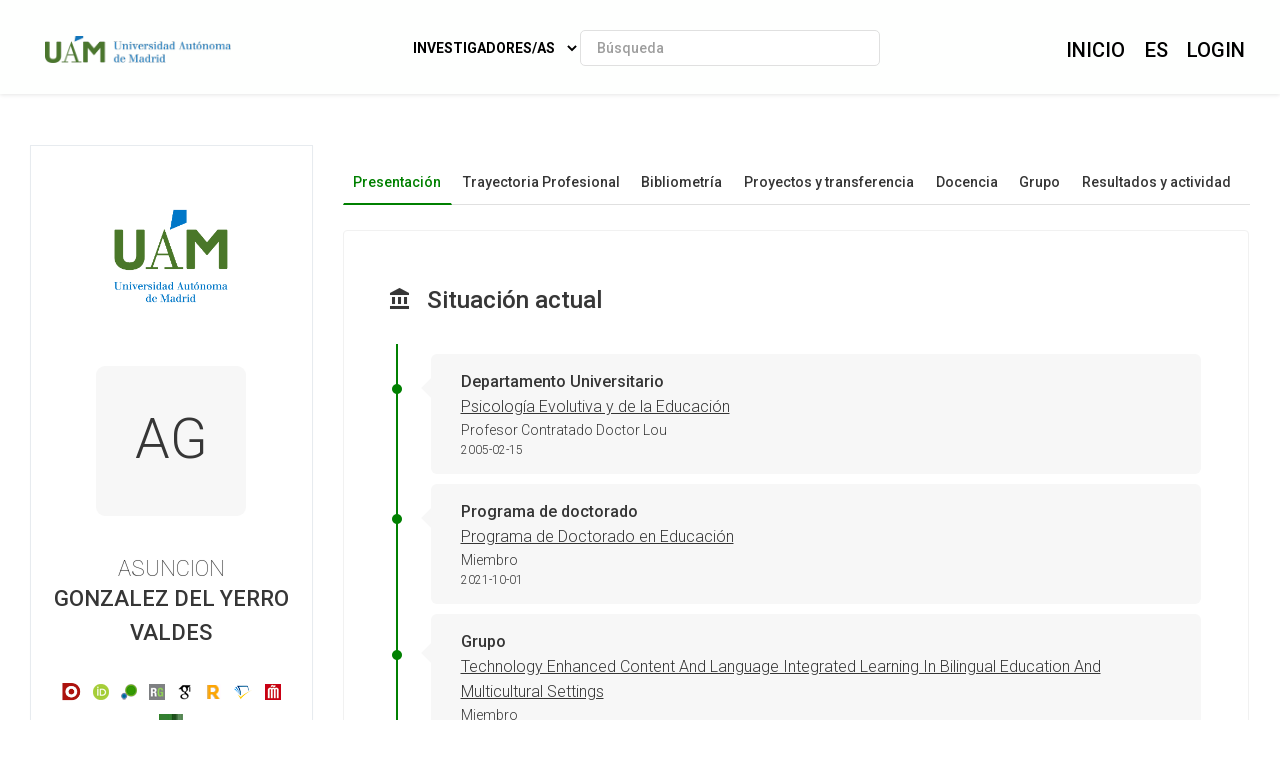

--- FILE ---
content_type: text/html; charset=UTF-8
request_url: https://portalcientifico.uam.es/imarina_mod/templates/imarina/ipublic-researcher/get-ipublic-researcher-datatables.php
body_size: 57291
content:

    <div style="padding: 10px 10px;">
    <table id="tablaIPublic" class="table table-hover dataTable w-full" data-child="tr" style="width: 100%" aria-describedby="tablaDescripcion">
        <caption id="tablaDescripcion" class="sr-only">Listado de producciones científicas filtrables por tipo, calidad y año</caption>
        <thead>
        <tr>
            <th scope="col" data-orderable="false"><span class="visually-hidden">Detalles</span></th>
            <th scope="col" data-orderable="false"><span class="visually-hidden">Opciones</span></th>
            <th scope="col" data-orderable="true" style="width: 20%">Reference</th>
            <th scope="col">Date</th>
            <th scope="col" data-visible="false">Duplicated</th>
            <th scope="col" data-visible="false">rfLinkEntity</th>
            <th scope="col" data-visible="false">rfHash</th>
            <th scope="col" data-visible="false">rfQuality10</th>
            <th scope="col" data-visible="false">rfQuality11</th>
            <th scope="col" data-visible="false">rfQuality12</th>
            <th scope="col" data-visible="false">rfQuality13</th>
            <th scope="col" data-visible="false">rfQuality14</th>
            <th scope="col" data-visible="false">rfQuality15</th>
            <th scope="col" data-visible="false">rfQuality16</th>
            <th scope="col" data-visible="false">rfQuality17</th>
            <th scope="col" data-visible="false">rfQuality18</th>
            <th scope="col" data-visible="false">rfQuality19</th>
            <th scope="col" data-visible="false">rfQuality20</th>
            <th scope="col" data-visible="false">rfQuality21</th>
            <th scope="col" data-visible="false">rfQuality22</th>
            <th scope="col" data-visible="false">rfQuality23</th>
            <th scope="col" data-visible="false">rfQuality24</th>
            <th scope="col" data-visible="false">rfQuality25</th>
            <th scope="col" data-visible="false">rfQuality26</th>
            <th scope="col" data-visible="false">idWorkform</th>
            <th scope="col" data-visible="false">dtWorkform</th>
            <th scope="col" data-visible="false">rfQuality1</th>
            <th scope="col" data-visible="false">rfSubject</th>
            <th scope="col" data-visible="false">rfTitle</th>
            <th scope="col" data-visible="false">rfAuthor</th>
            <th scope="col" data-visible="false">stOpenAccess</th>
            <th scope="col" data-visible="false">rfRef</th>
            <th scope="col" data-visible="false">idQuality63</th>
        </tr>
        </thead>
    </table>
    </div><script>
    var idioma =  $('html')[0].lang;
        
    var languageSettings = {
      "es": {
        "url": subdirectorio_src + "imarina_mod/lang/datatables203-es-ES.json",
        "select": {
          "rows": {
            "_": "%d filas seleccionadas",
            "0": "",
            "1": "1 fila seleccionada"
          },
          "columns": {
            "_": "",
            "0": "",
            "1": ""
          },
          "cells": {
            "_": "",
            "0": "",
            "1": ""
          }
        },
        searchPanes: {
            clearMessage: 'Borrar filtros',
            collapse: { 0: 'Filtros', _: 'Filtros (%d)' },
            count: '{total}',
            countFiltered: '{shown} ({total})',
            emptyPanes: 'Sin filtros disponibles',
            loadMessage: 'Cargando filtros...',
            title: 'Filtros activos',
            showMessage: 'Mostrar filtros',
            collapseMessage: 'Ocultar filtros'
            },
            aria: {
            sortAscending:  ": Activar para ordenar la columna de forma ascendente",
            sortDescending: ": Activar para ordenar la columna de forma descendente"
        },
        "multipleSelectionText": 
        '<i class="fas fa-info-circle" style="margin-right:5px;"></i>' +
        'Recuerda que puedes seleccionar múltiples ítems pulsando ' +
        '<strong>Ctrl (Windows) / Cmd (macOS)</strong> o <strong>Mayús (Shift)</strong> mientras haces clic.'
      },
      "en": {
        "url": subdirectorio_src + "imarina_mod/lang/datatables203-en-GB.json",
        "select": {
          "rows": {
            "_": "%d rows selected",
            "0": "",
            "1": "1 row selected"
          },
          "columns": {
            "_": "",
            "0": "",
            "1": ""
          },
          "cells": {
            "_": "",
            "0": "",
            "1": ""
          }
        },
        "searchPanes": {
          "clearMessage": "Clear selection",
          "showMessage": "Show all",
          "collapseMessage": "Hide",
          "title": "Active searches (%d)",
          "collapse": { "0": "Search options", "_": "Search options (%d)" }
        },
        "multipleSelectionText": 
          '<i class="fas fa-info-circle" style="margin-right:5px;"></i>' +
          'Remember that you can select multiple items by pressing ' +
          '<strong>Ctrl (Windows) / Cmd (macOS)</strong> or <strong>Shift</strong> while clicking.'
      },
      "cat": {
        "url": subdirectorio_src + "imarina_mod/lang/datatables203-cat-CAT.json",
        "select": {
          "rows": {
            "_": "%d files seleccionades",
            "0": "",
            "1": "1 fila seleccionada"
          },
          "columns": {
            "_": "",
            "0": "",
            "1": ""
          },
          "cells": {
            "_": "",
            "0": "",
            "1": ""
          }
        },
        "searchPanes": {
          "clearMessage": "Treure selecció",
          "showMessage": "Mostrar tot",
          "collapseMessage": "Amagar",
          "title": "Cerca actives (%d)",
          "collapse": { "0": "Opcions de cerca", "_": "Opcions de cerca (%d)" }
        },
        "multipleSelectionText": 
          '<i class="fas fa-info-circle" style="margin-right:5px;"></i>' +
          'Recorda que pots seleccionar múltiples ítems si prems ' +
          '<strong>Ctrl (Windows) / Cmd (macOS)</strong> o <strong>Shift</strong> mentre fas clic.'
      }
    };
        
        var translations = {
            "es": {
                "FIRST_DRAWER": "TIPO",
                "ACTIVE": "ACTIVA",
                "YEAR": "AÑO",
                "MONTH": "MES",
                "DATE": "FECHA",
                "SHOW_TO": "TIPO",
                "URL_IMAGE": "URL A IMAGEN",
                "URL_VIDEO": "URL A VIDEO",
                "URL_PAGE": "URL A WEB",
                "HEADLINE_SPA": "TÍTULO EN ESPAÑOL",
                "TEXT_SPA": "TEXTO EN ESPAÑOL",
                "HEADLINE_ENG": "TÍTULO EN INGLÉS",
                "TEXT_ENG": "TEXTO EN INGLÉS",
                "HEADLINE_CAT": "TÍTULO EN CATALÁN",
                "TEXT_CAT": "TEXTO EN CATALÁN",
                "USER_NAME": "NOMBRE DEL USUARIO",
                "SEEN": "VISTO",
                "TITLE": "TÍTULO",
                "MESSAGE": "MENSAJE",
                "CANCEL": "Cancelar",
                "SAVE": "Guardar",
                "UPDATE_AND_SEND": "Actualizar y Enviar",
                "RESPOND": "Responder",
                "RESPOND_AND_SEND_EMAIL": "Responder y enviar email",
                "CONFIRM_DELETE_TITLE": "Confirmación de eliminación",
                "CONFIRM_DELETE_MESSAGE": "¿Estás seguro de que deseas eliminar este registro?",
                "DELETE": "Eliminar",
                "TYPE": "TIPO",
                "KEYWORDS": "CATEGORÍAS",
                "QUALITY": "MEJOR Q.",
                "PRODUCTION_TYPE": "TIPO DE PRODUCCIÓN",
                "INSTITUCION": "INSTITUCIÓN",
                "TIPO": "TIPO",
                "ENTIDAD": "ENTIDAD",
                "CATEGORIA": "CATEGORÍA",
                "AUTORES": "AUTORES",
                "IF_JCR": "IF JCR",
                "IF_SJR": "IF SJR",
                "IF_SPI": "IF SPI",
                "IF_FECYT": "IF FECYT",
                "IF_MIAR": "IF MIAR",
                "CITES_WOS": "CITAS WOS",
                "CITES_SCOPUS": "CITAS SCOPUS",
                "CITES_EUROPEPMC": "CITAS EUROPEPMC",
                "CITES_INSPIRE": "CITAS INSPIRE",
                "CITES_SCHOLAR": "CITAS SCHOLAR",
                "Q_JCR": "Q JCR",
                "Q_SJR": "Q SJR",
                "Q_SPI": "Q SPI",
                "Q_FECYT": "Q FECYT",
                "Q_AGAUR": "Q AGAUR",
                "SOURCE": "FUENTE",
                "DATE": "FECHA",
                "IDENTIFIER": "INDENTIFICADOR",
                "CITATION": "CITACIÓN"
            },
            "en": {
                "FIRST_DRAWER": "TYPE",
                "ACTIVE": "ACTIVE",
                "YEAR": "YEAR",
                "MONTH": "MONTH",
                "DATE": "DATE",
                "SHOW_TO": "TYPE",
                "URL_IMAGE": "URL IMAGE",
                "URL_VIDEO": "URL VIDEO",
                "URL_PAGE": "URL WEB",
                "HEADLINE_SPA": "TITLE IN SPANISH",
                "TEXT_SPA": "TEXT IN SPANISH",
                "HEADLINE_ENG": "TITLE IN ENGLISH",
                "TEXT_ENG": "TEXT IN ENGLISH",
                "HEADLINE_CAT": "TITLE IN CATALAN",
                "TEXT_CAT": "TEXT IN CATALAN",
                "USER_NAME": "USER NAME",
                "SEEN": "READY",
                "TITLE": "TITLE",
                "MESSAGE": "MESSAGE",
                "CANCEL": "Cancel",
                "SAVE": "Save",
                "UPDATE_AND_SEND": "Update and Send",
                "RESPOND": "Respond",
                "RESPOND_AND_SEND_EMAIL": "Respond and send email",
                "CONFIRM_DELETE_TITLE": "Delete Confirmation",
                "CONFIRM_DELETE_MESSAGE": "Are you sure you want to delete this record?",
                "DELETE": "Delete",
                "TYPE": "TYPE",
                "KEYWORDS": "CATEGORIES",
                "QUALITY": "BEST Q.",
                "PRODUCTION_TYPE": "PRODUCTION TYPE",
                "INSTITUCION": "INSTITUTION",
                "TIPO": "TYPE",
                "ENTIDAD": "ENTITY",
                "CATEGORIA": "CATEGORY",
                "AUTORES": "AUTHORS",
                "IF_JCR": "IF JCR",
                "IF_SJR": "SJR",
                "IF_SPI": "IF SPI",
                "IF_FECYT": "IF FECYT",
                "IF_MIAR": "IF MIAR",
                "CITES_WOS": "WOS CITATIONS",
                "CITES_SCOPUS": "SCOPUS CITATIONS",
                "CITES_EUROPEPMC": "EUROPE PMC CITATIONS",
                "CITES_INSPIRE": "INSPIRE CITATIONS",
                "CITES_SCHOLAR": "GOOGLE SCHOLAR CITATIONS",
                "Q_JCR": "Q JCR",
                "Q_SJR": "SJR QUARTILE",
                "Q_SPI": "Q SPI",
                "Q_FECYT": "Q FECYT",
                "Q_AGAUR": "Q AGAUR",
                "SOURCE": "SOURCE",
                "DATE": "DATE",
                "IDENTIFIER": "INDENTIFIER",
                "CITATION": "BIBLIOGRAPHIC CITATION"
            },
            "cat": {
                "FIRST_DRAWER": "TIPUS",
                "ACTIVE": "ACTIVA",
                "YEAR": "ANY",
                "MONTH": "MES",
                "DATE": "DATA",
                "SHOW_TO": "TIPUS",
                "URL_IMAGE": "URL A IMATGE",
                "URL_VIDEO": "URL A VÍDEO",
                "URL_PAGE": "URL A WEB",
                "HEADLINE_SPA": "TÍTOL A ESPANYOL",
                "TEXT_SPA": "TEXT A ESPANYOL",
                "HEADLINE_ENG": "TÍTOL EN ANGLÈS",
                "TEXT_ENG": "TEXT EN ANGLÈS",
                "HEADLINE_CAT": "TÍTOL EN CATALÀ",
                "TEXT_CAT": "TEXT EN CATALÀ",
                "USER_NAME": "NOM DE L'USUARI",
                "SEEN": "VIST",
                "TITLE": "TÍTOL",
                "MESSAGE": "MISSATGE",
                "CANCEL": "Cancel·lar",
                "SAVE": "Guardar",
                "UPDATE_AND_SEND": "Actualitzar i Enviar",
                "RESPOND": "Respondre",
                "RESPOND_AND_SEND_EMAIL": "Respondre i enviar email",
                "CONFIRM_DELETE_TITLE": "Confirmació d'eliminació",
                "CONFIRM_DELETE_MESSAGE": "Estàs segur que vols eliminar aquest registre?",
                "DELETE": "Eliminar",
                "TYPE": "TIPUS",
                "KEYWORDS": "CATEGORIES",
                "QUALITY": "MILLOR Q.",
                "PRODUCTION_TYPE": "TIPUS DE PRODUCCIÓ",
                "INSTITUCION": "INSTITUCIÓ",
                "TIPO": "TIPUS",
                "ENTIDAD": "ENTITAT",
                "CATEGORIA": "CATEGORIA",
                "AUTORES": "AUTORES",
                "IF_JCR": "IF JCR",
                "IF_SJR": "IF SJR",
                "IF_SPI": "IF SPI",
                "IF_FECYT": "IF FECYT",
                "IF_MIAR": "IF MIAR",
                "CITES_WOS": "CITES WOS",
                "CITES_SCOPUS": "CITES SCOPUS",
                "CITES_EUROPEPMC": "CITES EUROPEPMC",
                "CITES_INSPIRE": "CITES INSPIRE",
                "CITES_SCHOLAR": "CITES SCHOLAR",
                "Q_JCR": "Q JCR",
                "Q_SJR": "Q SJR",
                "Q_SPI": "Q SPI",
                "Q_FECYT": "Q FECYT",
                "Q_AGAUR": "Q AGAUR",
                "SOURCE": "FONT",
                "DATE": "DATA",
                "IDENTIFIER": "IDENTIFICADOR",
                "CITATION": "CITES"
            }
        };
        
        // Asignamos las traducciones a variables
        var FIRST_DRAWER_txt = translations[idioma]["FIRST_DRAWER"];
        var ACTIVE_txt = translations[idioma]["ACTIVE"];
        var YEAR_txt = translations[idioma]["YEAR"];
        var MONTH_txt = translations[idioma]["MONTH"];
        var DATE_txt = translations[idioma]["DATE"];
        var SHOW_TO_txt = translations[idioma]["SHOW_TO"];
        var URL_IMAGE_txt = translations[idioma]["URL_IMAGE"];
        var URL_VIDEO_txt = translations[idioma]["URL_VIDEO"];
        var URL_PAGE_txt = translations[idioma]["URL_PAGE"];
        var HEADLINE_SPA_txt = translations[idioma]["HEADLINE_SPA"];
        var TEXT_SPA_txt = translations[idioma]["TEXT_SPA"];
        var HEADLINE_ENG_txt = translations[idioma]["HEADLINE_ENG"];
        var TEXT_ENG_txt = translations[idioma]["TEXT_ENG"];
        var HEADLINE_CAT_txt = translations[idioma]["HEADLINE_CAT"];
        var TEXT_CAT_txt = translations[idioma]["TEXT_CAT"];
        var USER_NAME_txt = translations[idioma]["USER_NAME"];
        var SEEN_txt = translations[idioma]["SEEN"];
        var TITLE_txt = translations[idioma]["TITLE"];
        var MESSAGE_txt = translations[idioma]["MESSAGE"];
        var CANCEL_txt = translations[idioma]["CANCEL"];
        var SAVE_txt = translations[idioma]["SAVE"];
        var UPDATE_AND_SEND_txt = translations[idioma]["UPDATE_AND_SEND"];
        var RESPOND_txt = translations[idioma]["RESPOND"];
        var RESPOND_AND_SEND_EMAIL_txt = translations[idioma]["RESPOND_AND_SEND_EMAIL"];
        var CONFIRM_DELETE_TITLE_txt = translations[idioma]["CONFIRM_DELETE_TITLE"];
        var CONFIRM_DELETE_MESSAGE_txt = translations[idioma]["CONFIRM_DELETE_MESSAGE"];
        var DELETE_txt = translations[idioma]["DELETE"];
        var TYPE_txt = translations[idioma]["TYPE"];
        var KEYWORDS_txt = translations[idioma]["KEYWORDS"];
        var QUALITY_txt = translations[idioma]["QUALITY"];
        var PRODUCTION_TYPE_txt = translations[idioma]["PRODUCTION_TYPE"];
        var INSTITUCION_txt = translations[idioma]["INSTITUCION"];
        var TIPO_txt = translations[idioma]["TIPO"];
        var ENTIDAD_txt = translations[idioma]["ENTIDAD"];
        var CATEGORIA_txt = translations[idioma]["CATEGORIA"];
        var AUTHORS_txt = translations[idioma]["AUTORES"];    
        var IF_JCR_txt = translations[idioma]["IF_JCR"];
        var IF_SJR_txt = translations[idioma]["IF_SJR"];
        var IF_SPI_txt = translations[idioma]["IF_SPI"];
        var IF_FECYT_txt = translations[idioma]["IF_FECYT"];
        var IF_MIAR_txt = translations[idioma]["IF_MIAR"];
        var CITES_WOS_txt = translations[idioma]["CITES_WOS"];
        var CITES_SCOPUS_txt = translations[idioma]["CITES_SCOPUS"];
        var CITES_EUROPEPMC_txt = translations[idioma]["CITES_EUROPEPMC"];
        var CITES_INSPIRE_txt = translations[idioma]["CITES_INSPIRE"];
        var CITES_SCHOLAR_txt = translations[idioma]["CITES_SCHOLAR"];
        var Q_JCR_txt = translations[idioma]["Q_JCR"];
        var Q_SJR_txt = translations[idioma]["Q_SJR"];
        var Q_SPI_txt = translations[idioma]["Q_SPI"];
        var Q_FECYT_txt = translations[idioma]["Q_FECYT"];
        var Q_AGAUR_txt = translations[idioma]["Q_AGAUR"];
        var SOURCE_TXT = translations[idioma]["SOURCE"];
        var IDENTIFIER_TXT = translations[idioma]["IDENTIFIER"];
        var DATE_TXT = translations[idioma]["DATE"];
        var CITATION_txt = translations[idioma]["CITATION"];
        
        var idiomaMap = {
            'es': 'spa',
            'en': 'eng',
            'cat': 'cat'  // Asumiendo que 'cat' es igual en ambos casos
        };
        
        var idiomaCorrecto = idiomaMap[idioma]; // Convierte el código de idioma al formato correcto
    
    $(document).ready(function() {
    
        $("body").tooltip({ selector: '[data-toggle=tooltip]' });
    
        var dataSet = [{"idItem":"10673429","idWorkform":"12","idSubtype":"097","idItemType":"103","idItemType2":null,"idSource":null,"idSource2":null,"idSource3":null,"idDuplicated":null,"idDuplicated2":null,"idDuplicated3":null,"dtWorkform":"Trabajos presentados  en Congresos u Otros Eventos","dtSubtype":"Trabajos presentados en jornadas, seminarios, talleres de trabajo y\/o cursos  nacionales o internacionales","dtType":"Demostraci\u00f3n de Producto o Servicio","dtType2":null,"stValue":"11662","stAgency":"32","stSource":"12045","stRight":null,"rfValidationValue":"No validado","rfValidationAgency":"iMarina","rfValidationSource":"Fuente Oficial (Instituci\u00f3n)","rfValidationRight":null,"idValidationRight":null,"rfRightDescription":null,"rfRightDescription2":null,"rfRightIcon":null,"stDate":"2026-01-29 00:00:00","stDateUpdate":"2026-01-29 10:10:50","idOpenAccess":null,"stOpenAccess":null,"stCv":"Y","rfHash":null,"rfTitle":"l curriculum multinivel como herramienta de trabajo en el aula para incluir a alumnado con necesidades educativas especiales.","rfTitleOrig":"l curriculum multinivel como herramienta de trabajo en el aula para incluir a alumnado con necesidades educativas especiales.","rfTitleSpa":null,"rfTitleEng":null,"rfTitleCat":null,"rfSource":null,"rfLocation":null,"rfLocation2":null,"rfLocation3":null,"rfLocation4":null,"rfStartDate":"2021-11-21","rfEndDate":null,"rfRef":null,"dsDescription":null,"dsDescription2":null,"dsDescription3":null,"dsDescription4":null,"dsDescription5":"Se trata de una ponencia en el seminario \"Investigando nos transformamos\" en la que se describe el proyecto de investigaci\u00f3n realizado con un centros educativos agrupados en t\u00e1ndems (un centro de educaci\u00f3n especial junto a uno o dos de educaci\u00f3n regular) en el que aplicaron una unidad did\u00e1ctica multinivel tras recibir un curso de formaci\u00f3n online sobre el tema.","dsFilter":null,"idStatus":null,"rfStatus":null,"rfStatus2":null,"rfAuthor":"Asunci\u00f3n Gonz\u00e1lez del Yerro","rfAuthor2":null,"rfEntityLocalPK":null,"rfReach":null,"rfPlace":null,"rfPlace2":null,"rfSubject":"","rfKeyword":null,"rfQuality":null,"rfQuality1":null,"rfQuality2":null,"rfQuality3":null,"rfQuality4":null,"rfQuality5":null,"rfQuality6":null,"rfQuality7":null,"rfQuality8":null,"rfQuality9":null,"rfQuality10":null,"rfQuality11":null,"rfQuality12":null,"rfQuality13":null,"rfQuality14":null,"rfQuality15":null,"rfQuality16":null,"rfQuality17":null,"rfQuality18":null,"rfQuality19":null,"rfQuality20":null,"rfQuality21":null,"rfQuality22":null,"rfQuality23":null,"rfQuality24":null,"rfQuality25":null,"rfQuality26":null,"rfQuality45":null,"rfQuality47":null,"rfQuality46":null,"rfQuality27":null,"rfQuality28":null,"rfQuality29":null,"rfQuality30":null,"rfQuality31":null,"rfQuality32":null,"rfQuality33":null,"rfQuality34":null,"rfQuality35":null,"rfQuality36":null,"rfQuality37":null,"rfQuality38":null,"rfQuality39":null,"rfQuality40":null,"rfQuality41":null,"rfQuality42":null,"rfQuality43":null,"rfImage":null,"rfImage1":"fa fa-book","rfColorImage1":"#000000","rfQuality44":null,"rfarea2":null,"rfentity0":null,"rfLinkHash":null,"rfRefUrl":null,"rfPhysicaldimension":null,"rfentity2":null,"rfLinkName":null,"rfHash2":null,"rfLinkEntity":null,"idPanel":"|12|18|19|34|33|37|38|39|41|42|43|47|45|14|48|","rfOnlyDate":null,"rfHash5":null,"stDateAssociated":"2026-01-29 10:10:50","rfQuality60":null,"rfQuality61":null,"rfQuality62":null,"rfQuality63":null,"idQuality63":null,"rfQuality64":null,"rfQuality65":null,"rfQuality66":null,"rfQuality67":null,"idQuality67":null,"dsDescription6":null,"rfImarinaID":null,"rfScope":null,"rfEconomicdimension":null,"idLanguage":null,"rfLanguage":null,"rfQuality41Lit":null,"idQuality41Lit":null,"rfQuality42Lit":null,"idQuality42Lit":null,"rfQuality43Lit":null,"idQuality43Lit":null,"rfQuality60Lit":null,"idQuality60Lit":null,"idQuality38":null,"stInsertDate":"2026-01-29 10:10:50","rfQuality68":null,"rfQuality69":null,"rfQuality70":null,"rfQuality71":null,"rfOrderPanel":"|1|2|6|4|3|5|46|8|9|7|11|13|17|10|49|15|40|44|16|","rfFixedPanel":"|16|49|","idRelation":null},{"idItem":"10673430","idWorkform":"12","idSubtype":"097","idItemType":"194","idItemType2":null,"idSource":null,"idSource2":null,"idSource3":null,"idDuplicated":null,"idDuplicated2":null,"idDuplicated3":null,"dtWorkform":"Trabajos presentados  en Congresos u Otros Eventos","dtSubtype":"Trabajos presentados en jornadas, seminarios, talleres de trabajo y\/o cursos  nacionales o internacionales","dtType":"Ponencia en sesi\u00f3n plenaria","dtType2":null,"stValue":"11662","stAgency":"32","stSource":"12045","stRight":null,"rfValidationValue":"No validado","rfValidationAgency":"iMarina","rfValidationSource":"Fuente Oficial (Instituci\u00f3n)","rfValidationRight":null,"idValidationRight":null,"rfRightDescription":null,"rfRightDescription2":null,"rfRightIcon":null,"stDate":"2026-01-29 00:00:00","stDateUpdate":"2026-01-29 10:16:07","idOpenAccess":null,"stOpenAccess":null,"stCv":"Y","rfHash":null,"rfTitle":"Presentaci\u00f3n de Cuadernos de Buenas Pr\u00e1cticas en Curr\u00edculo Multinivel","rfTitleOrig":"Presentaci\u00f3n de Cuadernos de Buenas Pr\u00e1cticas en Curr\u00edculo Multinivel","rfTitleSpa":null,"rfTitleEng":null,"rfTitleCat":null,"rfSource":null,"rfLocation":null,"rfLocation2":null,"rfLocation3":null,"rfLocation4":null,"rfStartDate":"2021-04-29","rfEndDate":null,"rfRef":null,"dsDescription":null,"dsDescription2":null,"dsDescription3":null,"dsDescription4":null,"dsDescription5":"Es un acto organizado por Plena Inclusi\u00f3n en el que se presentaron los Cuadernos de buenas pr\u00e1cticas del curr\u00edculo multinivel y algunos docentes mostraron c\u00f3mo hab\u00edan implementado una unidad did\u00e1ctica multinivel en su centro.","dsFilter":null,"idStatus":null,"rfStatus":null,"rfStatus2":null,"rfAuthor":"Asunci\u00f3n Gonz\u00e1lez del Yerro Vald\u00e9s y otros","rfAuthor2":null,"rfEntityLocalPK":null,"rfReach":null,"rfPlace":null,"rfPlace2":null,"rfSubject":"","rfKeyword":null,"rfQuality":null,"rfQuality1":null,"rfQuality2":null,"rfQuality3":null,"rfQuality4":null,"rfQuality5":null,"rfQuality6":null,"rfQuality7":null,"rfQuality8":null,"rfQuality9":null,"rfQuality10":null,"rfQuality11":null,"rfQuality12":null,"rfQuality13":null,"rfQuality14":null,"rfQuality15":null,"rfQuality16":null,"rfQuality17":null,"rfQuality18":null,"rfQuality19":null,"rfQuality20":null,"rfQuality21":null,"rfQuality22":null,"rfQuality23":null,"rfQuality24":null,"rfQuality25":null,"rfQuality26":null,"rfQuality45":null,"rfQuality47":null,"rfQuality46":null,"rfQuality27":null,"rfQuality28":null,"rfQuality29":null,"rfQuality30":null,"rfQuality31":null,"rfQuality32":null,"rfQuality33":null,"rfQuality34":null,"rfQuality35":null,"rfQuality36":null,"rfQuality37":null,"rfQuality38":null,"rfQuality39":null,"rfQuality40":null,"rfQuality41":null,"rfQuality42":null,"rfQuality43":null,"rfImage":null,"rfImage1":"fa fa-book","rfColorImage1":"#000000","rfQuality44":null,"rfarea2":null,"rfentity0":null,"rfLinkHash":null,"rfRefUrl":null,"rfPhysicaldimension":null,"rfentity2":null,"rfLinkName":null,"rfHash2":null,"rfLinkEntity":null,"idPanel":"|12|18|19|34|33|37|38|39|41|42|43|47|45|14|48|","rfOnlyDate":null,"rfHash5":null,"stDateAssociated":"2026-01-29 10:16:07","rfQuality60":null,"rfQuality61":null,"rfQuality62":null,"rfQuality63":null,"idQuality63":null,"rfQuality64":null,"rfQuality65":null,"rfQuality66":null,"rfQuality67":null,"idQuality67":null,"dsDescription6":null,"rfImarinaID":null,"rfScope":null,"rfEconomicdimension":null,"idLanguage":null,"rfLanguage":null,"rfQuality41Lit":null,"idQuality41Lit":null,"rfQuality42Lit":null,"idQuality42Lit":null,"rfQuality43Lit":null,"idQuality43Lit":null,"rfQuality60Lit":null,"idQuality60Lit":null,"idQuality38":null,"stInsertDate":"2026-01-29 10:16:07","rfQuality68":null,"rfQuality69":null,"rfQuality70":null,"rfQuality71":null,"rfOrderPanel":"|1|2|6|4|3|5|46|8|9|7|11|13|17|10|49|15|40|44|16|","rfFixedPanel":"|16|49|","idRelation":null},{"idItem":"10673431","idWorkform":"10","idSubtype":"186","idItemType":"990","idItemType2":"0","idSource":null,"idSource2":null,"idSource3":null,"idDuplicated":null,"idDuplicated2":null,"idDuplicated3":null,"dtWorkform":"Grupos, Redes, Sociedades, Foros y Comit\u00e9s","dtSubtype":"Grupos y equipos de investigaci\u00f3n, desarrollos o innovaci\u00f3n","dtType":"Otro","dtType2":null,"stValue":"11662","stAgency":"32","stSource":"12045","stRight":null,"rfValidationValue":"No validado","rfValidationAgency":"iMarina","rfValidationSource":"Fuente Oficial (Instituci\u00f3n)","rfValidationRight":null,"idValidationRight":null,"rfRightDescription":null,"rfRightDescription2":null,"rfRightIcon":null,"stDate":"2026-01-29 00:00:00","stDateUpdate":"2026-01-29 10:44:18","idOpenAccess":null,"stOpenAccess":null,"stCv":"Y","rfHash":null,"rfTitle":"Red de Curr\u00edculum Multinivel","rfTitleOrig":"Red de Curr\u00edculum Multinivel","rfTitleSpa":null,"rfTitleEng":null,"rfTitleCat":null,"rfSource":null,"rfLocation":null,"rfLocation2":null,"rfLocation3":null,"rfLocation4":null,"rfStartDate":"2017-07-10","rfEndDate":null,"rfRef":null,"dsDescription":null,"dsDescription2":null,"dsDescription3":null,"dsDescription4":null,"dsDescription5":"Es un blog, creado en el a\u00f1o 2017, que agrupa a profesionales, familias y cient\u00edficos interesados en utilizar el curr\u00edculo multinivel como medio para mejorar el nivel de inclusi\u00f3n de la educaci\u00f3n que imparten.","dsFilter":null,"idStatus":null,"rfStatus":null,"rfStatus2":null,"rfAuthor":"Gonzalez del Yerro Valdes, Asuncion (Coordinador\/a)","rfAuthor2":null,"rfEntityLocalPK":null,"rfReach":null,"rfPlace":null,"rfPlace2":null,"rfSubject":null,"rfKeyword":null,"rfQuality":null,"rfQuality1":null,"rfQuality2":null,"rfQuality3":null,"rfQuality4":null,"rfQuality5":null,"rfQuality6":null,"rfQuality7":null,"rfQuality8":null,"rfQuality9":null,"rfQuality10":null,"rfQuality11":null,"rfQuality12":null,"rfQuality13":null,"rfQuality14":null,"rfQuality15":null,"rfQuality16":null,"rfQuality17":null,"rfQuality18":null,"rfQuality19":null,"rfQuality20":null,"rfQuality21":null,"rfQuality22":null,"rfQuality23":null,"rfQuality24":null,"rfQuality25":null,"rfQuality26":null,"rfQuality45":null,"rfQuality47":null,"rfQuality46":null,"rfQuality27":null,"rfQuality28":null,"rfQuality29":null,"rfQuality30":null,"rfQuality31":null,"rfQuality32":null,"rfQuality33":null,"rfQuality34":null,"rfQuality35":null,"rfQuality36":null,"rfQuality37":null,"rfQuality38":null,"rfQuality39":null,"rfQuality40":null,"rfQuality41":null,"rfQuality42":null,"rfQuality43":null,"rfImage":"..\/imarina_mod\/img\/avatar_noimg.png","rfImage1":"fa fa-dot-circle-o","rfColorImage1":"#000000","rfQuality44":null,"rfarea2":null,"rfentity0":null,"rfLinkHash":null,"rfRefUrl":null,"rfPhysicaldimension":null,"rfentity2":null,"rfLinkName":null,"rfHash2":null,"rfLinkEntity":null,"idPanel":"|3|12|14|18|19|34|9|33|37|38|39|41|42|43|47|45|48|","rfOnlyDate":null,"rfHash5":null,"stDateAssociated":"2026-01-29 00:00:00","rfQuality60":null,"rfQuality61":null,"rfQuality62":null,"rfQuality63":null,"idQuality63":null,"rfQuality64":null,"rfQuality65":null,"rfQuality66":null,"rfQuality67":null,"idQuality67":null,"dsDescription6":null,"rfImarinaID":null,"rfScope":null,"rfEconomicdimension":null,"idLanguage":null,"rfLanguage":null,"rfQuality41Lit":null,"idQuality41Lit":null,"rfQuality42Lit":null,"idQuality42Lit":null,"rfQuality43Lit":null,"idQuality43Lit":null,"rfQuality60Lit":null,"idQuality60Lit":null,"idQuality38":null,"stInsertDate":"2026-01-29 10:41:24","rfQuality68":null,"rfQuality69":null,"rfQuality70":null,"rfQuality71":null,"rfOrderPanel":"|1|2|4|5|6|8|46|7|11|13|17|10|49|15|40|44|16|","rfFixedPanel":"|16|49|","idRelation":null},{"idItem":"10673433","idWorkform":"11","idSubtype":"123","idItemType":"74","idItemType2":null,"idSource":"10673434","idSource2":"10427914","idSource3":null,"idDuplicated":"https:\/\/doi.org\/10.5281\/zenodo.14639396","idDuplicated2":null,"idDuplicated3":null,"dtWorkform":"Publicaciones","dtSubtype":"Publicaciones en Revistas","dtType":"Art\u00edculo","dtType2":null,"stValue":"11662","stAgency":"32","stSource":"12045","stRight":null,"rfValidationValue":"No validado","rfValidationAgency":"iMarina","rfValidationSource":"Fuente Oficial (Instituci\u00f3n)","rfValidationRight":null,"idValidationRight":null,"rfRightDescription":null,"rfRightDescription2":null,"rfRightIcon":null,"stDate":"2026-01-29 00:00:00","stDateUpdate":"2026-01-29 10:57:49","idOpenAccess":null,"stOpenAccess":null,"stCv":"Y","rfHash":"https:\/\/doi.org\/10.5281\/zenodo.14639396","rfTitle":"Formaci\u00f3n en red para aplicar el curr\u00edculo multinivel en tiempos de Covid","rfTitleOrig":"Formaci\u00f3n en red para aplicar el curr\u00edculo multinivel en tiempos de Covid","rfTitleSpa":null,"rfTitleEng":null,"rfTitleCat":null,"rfSource":"Revista De Educaci\u00f3n Inclusiva Y Diversidad.  ","rfLocation":null,"rfLocation2":null,"rfLocation3":null,"rfLocation4":null,"rfStartDate":"2025-01-13","rfEndDate":null,"rfRef":null,"dsDescription":null,"dsDescription2":null,"dsDescription3":null,"dsDescription4":null,"dsDescription5":"El curr\u00edculo multinivel posibilita ense\u00f1ar en aulas heterog\u00e9neas. El objetivo de esta investigaci\u00f3n fue analizar el proceso de formaci\u00f3n en red y de implementaci\u00f3n de esta pr\u00e1ctica educativa. 20 centros educativos participaron en este estudio que utiliz\u00f3 un dise\u00f1o retrospectivo simple en el que las variables dependientes fueron el n\u00famero Unidades Did\u00e1cticas Multinivel (UDM) planificadas y aplicadas, su calidad y la satisfacci\u00f3n del profesorado y las independientes, el tipo de centro, la formaci\u00f3n y la experiencia del profesorado, la etapa educativa de la clase en la que se imparti\u00f3 y su nivel de heterogeneidad. A pesar de que el proyecto se desarroll\u00f3 durante la pandemia por Covid-19, el 65% de los centros planificaron una UDM, de las que el 61.1% alcanz\u00f3 una calidad excelente y el 50% pudo implementarse, sin que la gran diferencia existente entre el nivel de competencia del alumnado lo impidiera. El \u00e9xito se debi\u00f3 probablemente a la preparaci\u00f3n en educaci\u00f3n especial del profesorado, a la experiencia de haber participado en otros proyectos similares y a las reuniones mantenidas entre los participantes. Emprender un proceso de formaci\u00f3n en red sobre el curr\u00edculo multinivel en colaboraci\u00f3n con entidades distintas teniendo en cuenta esas variables parece ser una buena forma de comenzar a ense\u00f1ar en aulas heterog\u00e9neas.","dsFilter":null,"idStatus":null,"rfStatus":null,"rfStatus2":null,"rfAuthor":"Gonz\u00e1lez del Yerro, A. y Red de Pilotaje del Curr\u00edculo Multinivel","rfAuthor2":null,"rfEntityLocalPK":null,"rfReach":null,"rfPlace":null,"rfPlace2":null,"rfSubject":null,"rfKeyword":null,"rfQuality":null,"rfQuality1":null,"rfQuality2":null,"rfQuality3":null,"rfQuality4":null,"rfQuality5":null,"rfQuality6":null,"rfQuality7":null,"rfQuality8":null,"rfQuality9":null,"rfQuality10":null,"rfQuality11":null,"rfQuality12":null,"rfQuality13":null,"rfQuality14":null,"rfQuality15":null,"rfQuality16":null,"rfQuality17":null,"rfQuality18":null,"rfQuality19":null,"rfQuality20":null,"rfQuality21":null,"rfQuality22":null,"rfQuality23":null,"rfQuality24":null,"rfQuality25":null,"rfQuality26":null,"rfQuality45":null,"rfQuality47":null,"rfQuality46":null,"rfQuality27":null,"rfQuality28":null,"rfQuality29":null,"rfQuality30":null,"rfQuality31":null,"rfQuality32":null,"rfQuality33":null,"rfQuality34":null,"rfQuality35":null,"rfQuality36":null,"rfQuality37":null,"rfQuality38":null,"rfQuality39":null,"rfQuality40":null,"rfQuality41":null,"rfQuality42":null,"rfQuality43":null,"rfImage":null,"rfImage1":"fa fa-file-text","rfColorImage1":"#000000","rfQuality44":null,"rfarea2":null,"rfentity0":null,"rfLinkHash":"28106563","rfRefUrl":null,"rfPhysicaldimension":null,"rfentity2":null,"rfLinkName":"Revista De Educaci\u00f3n Inclusiva Y Diversidad","rfHash2":null,"rfLinkEntity":"Horizonte Educativo SpA","idPanel":"|17|18|19|14|34|36|37|38|39|41|42|43|47|45|48|","rfOnlyDate":null,"rfHash5":null,"stDateAssociated":"2026-01-29 10:52:21","rfQuality60":null,"rfQuality61":null,"rfQuality62":null,"rfQuality63":null,"idQuality63":null,"rfQuality64":null,"rfQuality65":null,"rfQuality66":null,"rfQuality67":null,"idQuality67":null,"dsDescription6":null,"rfImarinaID":null,"rfScope":null,"rfEconomicdimension":null,"idLanguage":null,"rfLanguage":null,"rfQuality41Lit":null,"idQuality41Lit":null,"rfQuality42Lit":null,"idQuality42Lit":null,"rfQuality43Lit":null,"idQuality43Lit":null,"rfQuality60Lit":null,"idQuality60Lit":null,"idQuality38":null,"stInsertDate":"2026-01-29 10:52:21","rfQuality68":null,"rfQuality69":null,"rfQuality70":null,"rfQuality71":null,"rfOrderPanel":"|1|2|4|3|8|9|5|46|6|7|11|13|12|49|10|15|40|44|16|","rfFixedPanel":"|16|49|8|","idRelation":null},{"idItem":"1652330","idWorkform":"5","idSubtype":"100","idItemType":"67","idItemType2":null,"idSource":null,"idSource2":null,"idSource3":null,"idDuplicated":null,"idDuplicated2":"ddf67d32e7b2dc052e51d08c962f7269","idDuplicated3":null,"dtWorkform":"Direcci\u00f3n de Tesis, TFG, TFM, etc.","dtSubtype":"Tesis Doctorales","dtType":"Tesis Doctoral","dtType2":null,"stValue":"11664","stAgency":"11474","stSource":"12045","stRight":null,"rfValidationValue":"Validado por comprobaci\u00f3n","rfValidationAgency":"Universidad Aut\u00f3noma de Madrid","rfValidationSource":"Fuente Oficial (Instituci\u00f3n)","rfValidationRight":null,"idValidationRight":null,"rfRightDescription":null,"rfRightDescription2":null,"rfRightIcon":null,"stDate":"2026-01-14 00:00:00","stDateUpdate":"2026-01-15 00:00:00","idOpenAccess":null,"stOpenAccess":null,"stCv":"Y","rfHash":null,"rfTitle":"Los antecedentes de los protodeclarativos a trav\u00e9s de un estudio comparado de interacciones tempranas","rfTitleOrig":"Los antecedentes de los protodeclarativos a trav\u00e9s de un estudio comparado de interacciones tempranas","rfTitleSpa":null,"rfTitleEng":null,"rfTitleCat":null,"rfSource":"Universidad Aut\u00f3noma de Madrid","rfLocation":null,"rfLocation2":null,"rfLocation3":null,"rfLocation4":null,"rfStartDate":"1993-01-01","rfEndDate":null,"rfRef":"Linaza Iglesias, Jose Luis (Director) Doctorando: GONZALEZ DEL YERRO VALDES, ASUNCION (1993). Los antecedentes de los protodeclarativos a trav\u00e9s de un estudio comparado de interacciones tempranas. Universidad Aut\u00f3noma de Madrid","dsDescription":null,"dsDescription2":null,"dsDescription3":"GONZALEZ DEL YERRO VALDES, ASUNCION","dsDescription4":null,"dsDescription5":null,"dsFilter":null,"idStatus":null,"rfStatus":null,"rfStatus2":null,"rfAuthor":"Linaza Iglesias, Jose Luis (Director) Doctorando: GONZALEZ DEL YERRO VALDES, ASUNCION","rfAuthor2":"GONZALEZ DEL YERRO VALDES, ASUNCION","rfEntityLocalPK":"UAM. Desarrollo Humano Y Aprendizaje A Lo Largo De La Vida: Factores Interculturales, Sociales Y Emocionales \/ Human Development And Lifelong Learning: Intercultural, Social, And Emotional Dimensions (Group); UAM. Necesidades Y Derechos De La Infancia Y La Adolescencia (Group); UAM. Facultad de Psicolog\u00eda | Facultad de Formaci\u00f3n de Profesorado y Educaci\u00f3n. Psicolog\u00eda Evolutiva y de la Educaci\u00f3n (University Department); UAM. Universidad Aut\u00f3noma de Madrid (University)","rfReach":null,"rfPlace":"Spain","rfPlace2":"Madrid","rfSubject":null,"rfKeyword":null,"rfQuality":null,"rfQuality1":null,"rfQuality2":null,"rfQuality3":null,"rfQuality4":null,"rfQuality5":null,"rfQuality6":null,"rfQuality7":null,"rfQuality8":null,"rfQuality9":null,"rfQuality10":null,"rfQuality11":null,"rfQuality12":null,"rfQuality13":null,"rfQuality14":null,"rfQuality15":null,"rfQuality16":null,"rfQuality17":null,"rfQuality18":null,"rfQuality19":null,"rfQuality20":null,"rfQuality21":null,"rfQuality22":null,"rfQuality23":null,"rfQuality24":null,"rfQuality25":null,"rfQuality26":null,"rfQuality45":null,"rfQuality47":null,"rfQuality46":null,"rfQuality27":null,"rfQuality28":null,"rfQuality29":null,"rfQuality30":null,"rfQuality31":null,"rfQuality32":null,"rfQuality33":null,"rfQuality34":null,"rfQuality35":null,"rfQuality36":null,"rfQuality37":null,"rfQuality38":null,"rfQuality39":null,"rfQuality40":null,"rfQuality41":"Biblos-e Archivo: Tesis doctorales; Dialnet","rfQuality42":null,"rfQuality43":null,"rfImage":null,"rfImage1":"fa fa-pencil-square-o","rfColorImage1":"#000000","rfQuality44":null,"rfarea2":null,"rfentity0":null,"rfLinkHash":null,"rfRefUrl":null,"rfPhysicaldimension":null,"rfentity2":null,"rfLinkName":null,"rfHash2":null,"rfLinkEntity":null,"idPanel":"|4|12|13|17|34|33|37|38|39|41|42|43|47|14|45|46|48|","rfOnlyDate":null,"rfHash5":null,"stDateAssociated":"2020-07-10 00:00:00","rfQuality60":null,"rfQuality61":null,"rfQuality62":null,"rfQuality63":null,"idQuality63":null,"rfQuality64":null,"rfQuality65":null,"rfQuality66":null,"rfQuality67":null,"idQuality67":null,"dsDescription6":null,"rfImarinaID":null,"rfScope":null,"rfEconomicdimension":null,"idLanguage":"7899","rfLanguage":"Espa\u00f1ol","rfQuality41Lit":null,"idQuality41Lit":null,"rfQuality42Lit":null,"idQuality42Lit":null,"rfQuality43Lit":null,"idQuality43Lit":null,"rfQuality60Lit":null,"idQuality60Lit":null,"idQuality38":null,"stInsertDate":"2015-03-16 00:00:00","rfQuality68":null,"rfQuality69":null,"rfQuality70":null,"rfQuality71":null,"rfOrderPanel":"|1|2|3|5|6|7|8|9|11|18|19|49|10|15|40|44|16|","rfFixedPanel":"|16|49|","idRelation":null},{"idItem":"10664346","idWorkform":"11","idSubtype":"123","idItemType":"74","idItemType2":null,"idSource":"824573","idSource2":null,"idSource3":null,"idDuplicated":"https:\/\/dx.doi.org\/10.5209\/rlog.101377","idDuplicated2":null,"idDuplicated3":null,"dtWorkform":"Publicaciones","dtSubtype":"Publicaciones en Revistas","dtType":"Art\u00edculo","dtType2":null,"stValue":"11662","stAgency":"32","stSource":"12045","stRight":"8008","rfValidationValue":"No validado","rfValidationAgency":"iMarina","rfValidationSource":"Fuente Oficial (Instituci\u00f3n)","rfValidationRight":"Creative commons: reconocimiento (Internacional)","idValidationRight":"8008","rfRightDescription":null,"rfRightDescription2":"REA","rfRightIcon":"\/imarina_mod\/img\/license\/by.svg","stDate":"2026-01-08 00:00:00","stDateUpdate":"2026-01-27 17:09:03","idOpenAccess":"39","stOpenAccess":"D","stCv":"Y","rfHash":"https:\/\/dx.doi.org\/10.5209\/rlog.101377","rfTitle":"Repercusiones de la intervenci\u00f3n centrada en los guiones sobre el lenguaje y las habilidades sociales de un alumno con trastornos del espectro del autismo","rfTitleOrig":"Repercusiones de la intervenci\u00f3n centrada en los guiones sobre el lenguaje y las habilidades sociales de un alumno con trastornos del espectro del autismo","rfTitleSpa":null,"rfTitleEng":null,"rfTitleCat":null,"rfSource":null,"rfLocation":null,"rfLocation2":null,"rfLocation3":null,"rfLocation4":null,"rfStartDate":"2026-01-01","rfEndDate":null,"rfRef":null,"dsDescription":"La  intervenci\u00f3n  centrada  en  los  guiones  puede  mejorar  el  desarrollo  comunicativo  y  social  del  alumnado con dificultades. El objetivo de este estudio es analizar las repercusiones que tiene su aplicaci\u00f3n en las habilidades de un alumno de cinco a\u00f1os con trastornos del espectro del autismo y algunos de los factores que la condicionan. El programa se desarroll\u00f3 en dos contextos que constaron de ocho y siete sesiones. En el primero, participaron una profesora y el ni\u00f1o, en el segundo, adem\u00e1s, los iguales. Se utiliz\u00f3 un dise\u00f1o AB con el fin de analizar los efectos del programa y otro de l\u00ednea base m\u00faltiple entre conductas con control concurrente para confirmar que los cambios observados se debieron a la intervenci\u00f3n. Las variables dependientes fueron las  habilidades  ling\u00fc\u00edsticas  -la  longitud  media  y  m\u00e1xima  de  emisi\u00f3n  y  la  producci\u00f3n  de  algunas  estructuras  gramaticales- y sociales: la duraci\u00f3n de las interacciones, el uso del nombre de otras personas, invitaciones a  jugar,  saludos  y  enunciados  de  cortes\u00eda.  Igualmente,  se  compararon  los  valores  que  alcanzaron  tras  la  intervenci\u00f3n  las  variables  dependientes  en  ambos  contextos  y  se  examin\u00f3  la  correlaci\u00f3n  existente  entre  la  producci\u00f3n de las estructuras ense\u00f1adas y los episodios de ense\u00f1anza. Los resultados mostraron una mejor\u00eda en todas las variables dependientes, que esa mejora fue mayor en el segundo contexto de intervenci\u00f3n y que hubo  correlaciones  estad\u00edsticamente  significativas  entre  esas  estructuras  y  los  episodios  de  ense\u00f1anza.  Se  discute el papel que desempe\u00f1aron adultos e iguales y las \u201cescenas de experiencia\u201d en la mejor\u00eda observada.Palabras  clave:Intervenci\u00f3n  centrada  en  los  guiones;  trastornos  del  espectro  autista;  episodios  de  ense\u00f1anza; habilidades ling\u00fc\u00edsticas y sociales. (General Description); La aportaci\u00f3n se encuentra \u00edntegramente disponible en acceso abierto bajo licencia Creative Commons CC-BY, lo que permite su reutilizaci\u00f3n, redistribuci\u00f3n y adaptaci\u00f3n sin restricciones, garantizando un alto grado de apertura y cumplimiento con los principios de ciencia abierta y FAIR; esta licencia copyleft es una evidencia clara de la intenci\u00f3n de maximizar la difusi\u00f3n y el impacto cient\u00edfico, asegurando adem\u00e1s la preservaci\u00f3n y accesibilidad a largo plazo, aunque no se especifica el tipo de acceso abierto ni identificadores persistentes, el uso de esta licencia representa un compromiso significativo con la transparencia y la accesibilidad del conocimiento. (Degree of opening)","dsDescription2":null,"dsDescription3":null,"dsDescription4":null,"dsDescription5":"La  intervenci\u00f3n  centrada  en  los  guiones  puede  mejorar  el  desarrollo  comunicativo  y  social  del  alumnado con dificultades. El objetivo de este estudio es analizar las repercusiones que tiene su aplicaci\u00f3n en las habilidades de un alumno de cinco a\u00f1os con trastornos del espectro del autismo y algunos de los factores que la condicionan. El programa se desarroll\u00f3 en dos contextos que constaron de ocho y siete sesiones. En el primero, participaron una profesora y el ni\u00f1o, en el segundo, adem\u00e1s, los iguales. Se utiliz\u00f3 un dise\u00f1o AB con el fin de analizar los efectos del programa y otro de l\u00ednea base m\u00faltiple entre conductas con control concurrente para confirmar que los cambios observados se debieron a la intervenci\u00f3n. Las variables dependientes fueron las  habilidades  ling\u00fc\u00edsticas  -la  longitud  media  y  m\u00e1xima  de  emisi\u00f3n  y  la  producci\u00f3n  de  algunas  estructuras  gramaticales- y sociales: la duraci\u00f3n de las interacciones, el uso del nombre de otras personas, invitaciones a  jugar,  saludos  y  enunciados  de  cortes\u00eda.  Igualmente,  se  compararon  los  valores  que  alcanzaron  tras  la  intervenci\u00f3n  las  variables  dependientes  en  ambos  contextos  y  se  examin\u00f3  la  correlaci\u00f3n  existente  entre  la  producci\u00f3n de las estructuras ense\u00f1adas y los episodios de ense\u00f1anza. Los resultados mostraron una mejor\u00eda en todas las variables dependientes, que esa mejora fue mayor en el segundo contexto de intervenci\u00f3n y que hubo  correlaciones  estad\u00edsticamente  significativas  entre  esas  estructuras  y  los  episodios  de  ense\u00f1anza.  Se  discute el papel que desempe\u00f1aron adultos e iguales y las \u201cescenas de experiencia\u201d en la mejor\u00eda observada.Palabras  clave:Intervenci\u00f3n  centrada  en  los  guiones;  trastornos  del  espectro  autista;  episodios  de  ense\u00f1anza; habilidades ling\u00fc\u00edsticas y sociales.","dsFilter":null,"idStatus":null,"rfStatus":null,"rfStatus2":null,"rfAuthor":"Cabrera, A., Gonz\u00e1lez-del-Yerro, A. e Igea, L.","rfAuthor2":null,"rfEntityLocalPK":null,"rfReach":null,"rfPlace":null,"rfPlace2":null,"rfSubject":"","rfKeyword":null,"rfQuality":null,"rfQuality1":null,"rfQuality2":null,"rfQuality3":null,"rfQuality4":null,"rfQuality5":null,"rfQuality6":null,"rfQuality7":null,"rfQuality8":null,"rfQuality9":null,"rfQuality10":null,"rfQuality11":null,"rfQuality12":null,"rfQuality13":null,"rfQuality14":null,"rfQuality15":null,"rfQuality16":null,"rfQuality17":null,"rfQuality18":null,"rfQuality19":null,"rfQuality20":null,"rfQuality21":null,"rfQuality22":null,"rfQuality23":null,"rfQuality24":null,"rfQuality25":null,"rfQuality26":null,"rfQuality45":null,"rfQuality47":null,"rfQuality46":null,"rfQuality27":null,"rfQuality28":null,"rfQuality29":null,"rfQuality30":null,"rfQuality31":null,"rfQuality32":null,"rfQuality33":null,"rfQuality34":null,"rfQuality35":null,"rfQuality36":null,"rfQuality37":null,"rfQuality38":null,"rfQuality39":null,"rfQuality40":null,"rfQuality41":null,"rfQuality42":"Linguistics and Language","rfQuality43":null,"rfImage":null,"rfImage1":"fa fa-file-text","rfColorImage1":"#000000","rfQuality44":null,"rfarea2":null,"rfentity0":null,"rfLinkHash":null,"rfRefUrl":null,"rfPhysicaldimension":null,"rfentity2":null,"rfLinkName":null,"rfHash2":null,"rfLinkEntity":null,"idPanel":"|17|18|19|14|34|36|37|38|39|41|42|43|47|45|48|","rfOnlyDate":null,"rfHash5":null,"stDateAssociated":"2026-01-08 14:05:53","rfQuality60":null,"rfQuality61":null,"rfQuality62":null,"rfQuality63":null,"idQuality63":null,"rfQuality64":null,"rfQuality65":null,"rfQuality66":null,"rfQuality67":null,"idQuality67":null,"dsDescription6":null,"rfImarinaID":null,"rfScope":null,"rfEconomicdimension":null,"idLanguage":null,"rfLanguage":null,"rfQuality41Lit":null,"idQuality41Lit":null,"rfQuality42Lit":null,"idQuality42Lit":null,"rfQuality43Lit":null,"idQuality43Lit":null,"rfQuality60Lit":null,"idQuality60Lit":null,"idQuality38":null,"stInsertDate":"2026-01-08 14:05:43","rfQuality68":null,"rfQuality69":null,"rfQuality70":null,"rfQuality71":null,"rfOrderPanel":"|1|2|4|3|8|9|5|46|6|7|11|13|12|49|10|15|40|44|16|","rfFixedPanel":"|16|49|8|","idRelation":null},{"idItem":"10657966","idWorkform":"11","idSubtype":"123","idItemType":"74","idItemType2":null,"idSource":"804671","idSource2":null,"idSource3":null,"idDuplicated":"10.5944\/reop.vol.25.num.3.2014.13859","idDuplicated2":"d30e0d3b4dc5cf20b5fcdce344d4ed4f","idDuplicated3":null,"dtWorkform":"Publicaciones","dtSubtype":"Publicaciones en Revistas","dtType":"Art\u00edculo","dtType2":null,"stValue":"11664","stAgency":"78","stSource":"11927","stRight":null,"rfValidationValue":"Validado por comprobaci\u00f3n","rfValidationAgency":"WoS","rfValidationSource":"Web of Science","rfValidationRight":null,"idValidationRight":null,"rfRightDescription":null,"rfRightDescription2":null,"rfRightIcon":null,"stDate":"2026-01-07 00:00:00","stDateUpdate":"2026-01-14 11:07:32","idOpenAccess":"1","stOpenAccess":"Y","stCv":"Y","rfHash":"10.5944\/reop.vol.25.num.3.2014.13859","rfTitle":"APPLYING A POSITIVE BEHAVIOUR SUPPORT PLAN IN SCHOOL CONTEXT","rfTitleOrig":"APPLYING A POSITIVE BEHAVIOUR SUPPORT PLAN IN SCHOOL CONTEXT","rfTitleSpa":null,"rfTitleEng":null,"rfTitleCat":null,"rfSource":"REVISTA ESPANOLA DE ORIENTACION Y PSICOPEDAGOGIA 25 (3): 74-89","rfLocation":"25","rfLocation2":"3","rfLocation3":"74","rfLocation4":"89","rfStartDate":"2014-12-01","rfEndDate":null,"rfRef":null,"dsDescription":null,"dsDescription2":null,"dsDescription3":null,"dsDescription4":null,"dsDescription5":"APPLYING A POSITIVE BEHAVIOUR SUPPORT PLAN IN SCHOOL CONTEXT. 2014; 25 (3): 74-89. DOI:10.5944\/reop.vol.25.num.3.2014.13859","dsFilter":null,"idStatus":null,"rfStatus":null,"rfStatus2":null,"rfAuthor":"Burgos, LE; Vald\u00e9s, AGD; Mart\u00edn, MS; Extremera, AR; Bustamante, FS; G\u00f3mez, RG; Blanco, EC; Redondo, BL; Soto, EV; Llamo, TR; P\u00e9rez, MM; Prada, IS","rfAuthor2":null,"rfEntityLocalPK":null,"rfReach":null,"rfPlace":"Spain","rfPlace2":null,"rfSubject":null,"rfKeyword":null,"rfQuality":null,"rfQuality1":null,"rfQuality2":null,"rfQuality3":null,"rfQuality4":null,"rfQuality5":null,"rfQuality6":null,"rfQuality7":null,"rfQuality8":null,"rfQuality9":null,"rfQuality10":null,"rfQuality11":null,"rfQuality12":null,"rfQuality13":null,"rfQuality14":null,"rfQuality15":null,"rfQuality16":null,"rfQuality17":null,"rfQuality18":null,"rfQuality19":null,"rfQuality20":null,"rfQuality21":null,"rfQuality22":null,"rfQuality23":null,"rfQuality24":null,"rfQuality25":null,"rfQuality26":null,"rfQuality45":null,"rfQuality47":null,"rfQuality46":null,"rfQuality27":null,"rfQuality28":null,"rfQuality29":null,"rfQuality30":null,"rfQuality31":null,"rfQuality32":null,"rfQuality33":null,"rfQuality34":null,"rfQuality35":null,"rfQuality36":null,"rfQuality37":null,"rfQuality38":null,"rfQuality39":null,"rfQuality40":null,"rfQuality41":"Dialnet; Google Scholar; Google Scholar PUBID; Scopus; WoS","rfQuality42":"Education","rfQuality43":null,"rfImage":null,"rfImage1":"fa fa-file-text","rfColorImage1":"#000000","rfQuality44":null,"rfarea2":null,"rfentity0":null,"rfLinkHash":null,"rfRefUrl":null,"rfPhysicaldimension":null,"rfentity2":null,"rfLinkName":"REVISTA ESPANOLA DE ORIENTACION Y PSICOPEDAGOGIA","rfHash2":null,"rfLinkEntity":null,"idPanel":"|17|18|19|14|34|36|37|38|39|41|42|43|47|45|48|","rfOnlyDate":null,"rfHash5":null,"stDateAssociated":"2025-07-16 00:00:00","rfQuality60":null,"rfQuality61":null,"rfQuality62":null,"rfQuality63":null,"idQuality63":null,"rfQuality64":null,"rfQuality65":null,"rfQuality66":null,"rfQuality67":null,"idQuality67":null,"dsDescription6":null,"rfImarinaID":null,"rfScope":null,"rfEconomicdimension":null,"idLanguage":"12348","rfLanguage":"Otros","rfQuality41Lit":null,"idQuality41Lit":null,"rfQuality42Lit":null,"idQuality42Lit":null,"rfQuality43Lit":null,"idQuality43Lit":null,"rfQuality60Lit":null,"idQuality60Lit":null,"idQuality38":null,"stInsertDate":"2026-01-07 11:24:14","rfQuality68":null,"rfQuality69":null,"rfQuality70":null,"rfQuality71":null,"rfOrderPanel":"|1|2|4|3|8|9|5|46|6|7|11|13|12|49|10|15|40|44|16|","rfFixedPanel":"|16|49|8|","idRelation":null},{"idItem":"10656460","idWorkform":"11","idSubtype":"123","idItemType":"74","idItemType2":null,"idSource":"804671","idSource2":null,"idSource3":null,"idDuplicated":"10.5944\/reop.vol.24.num.1.2013.11273","idDuplicated2":"ca2d1853e3ba55b8ca6eeeb89fe67622","idDuplicated3":null,"dtWorkform":"Publicaciones","dtSubtype":"Publicaciones en Revistas","dtType":"Art\u00edculo","dtType2":null,"stValue":"11664","stAgency":"78","stSource":"11927","stRight":null,"rfValidationValue":"Validado por comprobaci\u00f3n","rfValidationAgency":"WoS","rfValidationSource":"Web of Science","rfValidationRight":null,"idValidationRight":null,"rfRightDescription":null,"rfRightDescription2":null,"rfRightIcon":null,"stDate":"2026-01-07 00:00:00","stDateUpdate":"2026-01-30 13:47:06","idOpenAccess":"1","stOpenAccess":"Y","stCv":"Y","rfHash":"10.5944\/reop.vol.24.num.1.2013.11273","rfTitle":"La calidad de vida de las familias de personas con discapacidad intelectual: Un estudio cualitativo realizado en la Comunidad de Madrid","rfTitleOrig":"QUALITY OF LIFE OF THE FAMILIES OF PEOPLE WITH INTELLECTUAL DISABILITY. A QUALITATIVE STUDY CARRIED OUT IN THE COMMUNITY OF MADRID","rfTitleSpa":"La calidad de vida de las familias de personas con discapacidad intelectual: Un estudio cualitativo realizado en la Comunidad de Madrid","rfTitleEng":null,"rfTitleCat":null,"rfSource":"REVISTA ESPANOLA DE ORIENTACION Y PSICOPEDAGOGIA. 24 (1): 93-109","rfLocation":"24","rfLocation2":"1","rfLocation3":"93","rfLocation4":"109","rfStartDate":"2013-03-01","rfEndDate":null,"rfRef":null,"dsDescription":null,"dsDescription2":null,"dsDescription3":null,"dsDescription4":null,"dsDescription5":"QUALITY OF LIFE OF THE FAMILIES OF PEOPLE WITH INTELLECTUAL DISABILITY. A QUALITATIVE STUDY CARRIED OUT IN THE COMMUNITY OF MADRID. 2013; 24 (1): 93-109. DOI:10.5944\/reop.vol.24.num.1.2013.11273","dsFilter":null,"idStatus":null,"rfStatus":null,"rfStatus2":null,"rfAuthor":"Gonz\u00e1lez-del-Yerro, A; Sim\u00f3n-Rueda, C; Cagigal-Gregorio, V; Blas-G\u00f3mez, E","rfAuthor2":null,"rfEntityLocalPK":null,"rfReach":null,"rfPlace":"Spain","rfPlace2":null,"rfSubject":null,"rfKeyword":null,"rfQuality":null,"rfQuality1":null,"rfQuality2":null,"rfQuality3":null,"rfQuality4":null,"rfQuality5":null,"rfQuality6":null,"rfQuality7":null,"rfQuality8":null,"rfQuality9":null,"rfQuality10":null,"rfQuality11":null,"rfQuality12":null,"rfQuality13":null,"rfQuality14":null,"rfQuality15":"5","rfQuality16":null,"rfQuality17":null,"rfQuality18":null,"rfQuality19":null,"rfQuality20":null,"rfQuality21":null,"rfQuality22":null,"rfQuality23":null,"rfQuality24":null,"rfQuality25":null,"rfQuality26":null,"rfQuality45":null,"rfQuality47":null,"rfQuality46":null,"rfQuality27":null,"rfQuality28":null,"rfQuality29":null,"rfQuality30":null,"rfQuality31":null,"rfQuality32":null,"rfQuality33":null,"rfQuality34":null,"rfQuality35":null,"rfQuality36":null,"rfQuality37":null,"rfQuality38":null,"rfQuality39":null,"rfQuality40":null,"rfQuality41":"Dialnet; Scopus; WoS","rfQuality42":"Education","rfQuality43":null,"rfImage":null,"rfImage1":"fa fa-file-text","rfColorImage1":"#000000","rfQuality44":null,"rfarea2":null,"rfentity0":null,"rfLinkHash":null,"rfRefUrl":null,"rfPhysicaldimension":null,"rfentity2":null,"rfLinkName":"REVISTA ESPANOLA DE ORIENTACION Y PSICOPEDAGOGIA","rfHash2":"","rfLinkEntity":null,"idPanel":"|17|18|19|14|34|36|37|38|39|41|42|43|47|45|48|","rfOnlyDate":null,"rfHash5":null,"stDateAssociated":"2025-07-16 00:00:00","rfQuality60":null,"rfQuality61":null,"rfQuality62":null,"rfQuality63":null,"idQuality63":null,"rfQuality64":null,"rfQuality65":null,"rfQuality66":null,"rfQuality67":null,"idQuality67":null,"dsDescription6":null,"rfImarinaID":null,"rfScope":null,"rfEconomicdimension":null,"idLanguage":"12348","rfLanguage":"Otros","rfQuality41Lit":null,"idQuality41Lit":null,"rfQuality42Lit":null,"idQuality42Lit":null,"rfQuality43Lit":null,"idQuality43Lit":null,"rfQuality60Lit":null,"idQuality60Lit":null,"idQuality38":null,"stInsertDate":"2026-01-07 10:21:56","rfQuality68":null,"rfQuality69":null,"rfQuality70":null,"rfQuality71":null,"rfOrderPanel":"|1|2|4|3|8|9|5|46|6|7|11|13|12|49|10|15|40|44|16|","rfFixedPanel":"|16|49|8|","idRelation":null},{"idItem":"10643873","idWorkform":"11","idSubtype":"123","idItemType":"74","idItemType2":null,"idSource":"2646246","idSource2":"3847934","idSource3":null,"idDuplicated":null,"idDuplicated2":"26921fe44f4c112953a5daf4816e6835","idDuplicated3":null,"dtWorkform":"Publicaciones","dtSubtype":"Publicaciones en Revistas","dtType":"Art\u00edculo","dtType2":null,"stValue":"11662","stAgency":"32","stSource":"12045","stRight":null,"rfValidationValue":"No validado","rfValidationAgency":"iMarina","rfValidationSource":"Fuente Oficial (Instituci\u00f3n)","rfValidationRight":null,"idValidationRight":null,"rfRightDescription":null,"rfRightDescription2":null,"rfRightIcon":null,"stDate":"2025-12-19 00:00:00","stDateUpdate":"2026-01-04 19:38:53","idOpenAccess":null,"stOpenAccess":null,"stCv":"Y","rfHash":null,"rfTitle":"El impacto de la educaci\u00f3n biling\u00fce en el desarrollo ling\u00fc\u00edstico durante la Educaci\u00f3n Primaria","rfTitleOrig":"El impacto de la educaci\u00f3n biling\u00fce en el desarrollo ling\u00fc\u00edstico durante la Educaci\u00f3n Primaria","rfTitleSpa":null,"rfTitleEng":null,"rfTitleCat":null,"rfSource":"Revista Internacional De Lenguas Extranjeras = International Journal Of Foreign Languages. 1 (24): 205-229","rfLocation":"1","rfLocation2":"24","rfLocation3":"205","rfLocation4":"229","rfStartDate":"2025-11-25","rfEndDate":null,"rfRef":null,"dsDescription":null,"dsDescription2":null,"dsDescription3":null,"dsDescription4":null,"dsDescription5":null,"dsFilter":null,"idStatus":null,"rfStatus":null,"rfStatus2":null,"rfAuthor":"Miriam Torres; Asunci\u00f3n Gonz\u00e1lez-del-Yerro","rfAuthor2":null,"rfEntityLocalPK":"UAM. Programa de Doctorado en Educaci\u00f3n (Doctorate Program); UAM. Technology Enhanced Content And Language Integrated Learning In Bilingual Education And Multicultural Settings (Group); UAM. Facultad de Psicolog\u00eda | Facultad de Formaci\u00f3n de Profesorado y Educaci\u00f3n. Psicolog\u00eda Evolutiva y de la Educaci\u00f3n (University Department)","rfReach":null,"rfPlace":null,"rfPlace2":"Tarragona (Espa\u00f1a)","rfSubject":"Ciencias humanas; Ciencias sociales; Filolog\u00eda ling\u00fc\u00edstica y socioling\u00fc\u00edstica; Filolog\u00eda moderna; Filolog\u00edas; Ling\u00fc\u00edstica; Linguistics; Pedagogical & educational research","rfKeyword":"Competencia ling\u00fc\u00edstica en espa\u00f1ol; Competencia ling\u00fc\u00edstica en ingl\u00e9s; Educaci\u00f3n biling\u00fce; Interdependencia ling\u00fc\u00edstica.; Programas biling\u00fces","rfQuality":null,"rfQuality1":"Q1","rfQuality2":null,"rfQuality3":null,"rfQuality4":null,"rfQuality5":null,"rfQuality6":null,"rfQuality7":null,"rfQuality8":null,"rfQuality9":null,"rfQuality10":null,"rfQuality11":null,"rfQuality12":null,"rfQuality13":null,"rfQuality14":null,"rfQuality15":null,"rfQuality16":null,"rfQuality17":null,"rfQuality18":null,"rfQuality19":null,"rfQuality20":null,"rfQuality21":null,"rfQuality22":null,"rfQuality23":null,"rfQuality24":null,"rfQuality25":"C","rfQuality26":null,"rfQuality45":"0.07","rfQuality47":"Q2","rfQuality46":null,"rfQuality27":null,"rfQuality28":null,"rfQuality29":null,"rfQuality30":null,"rfQuality31":null,"rfQuality32":"A","rfQuality33":null,"rfQuality34":"Y","rfQuality35":null,"rfQuality36":null,"rfQuality37":null,"rfQuality38":null,"rfQuality39":null,"rfQuality40":null,"rfQuality41":null,"rfQuality42":null,"rfQuality43":null,"rfImage":null,"rfImage1":"fa fa-file-text","rfColorImage1":"#000000","rfQuality44":null,"rfarea2":null,"rfentity0":null,"rfLinkHash":"20148100","rfRefUrl":"Enlace externo: https:\/\/revistes.urv.cat\/index.php\/rile\/article\/view\/3820","rfPhysicaldimension":null,"rfentity2":null,"rfLinkName":"Revista Internacional De Lenguas Extranjeras = International Journal Of Foreign Languages","rfHash2":null,"rfLinkEntity":"Universitat Rovira I Virgili","idPanel":"|17|18|19|14|34|36|37|38|39|41|42|43|47|45|48|","rfOnlyDate":null,"rfHash5":null,"stDateAssociated":"2025-12-19 12:06:12","rfQuality60":null,"rfQuality61":null,"rfQuality62":null,"rfQuality63":null,"idQuality63":null,"rfQuality64":null,"rfQuality65":null,"rfQuality66":null,"rfQuality67":null,"idQuality67":null,"dsDescription6":null,"rfImarinaID":null,"rfScope":null,"rfEconomicdimension":null,"idLanguage":null,"rfLanguage":null,"rfQuality41Lit":null,"idQuality41Lit":null,"rfQuality42Lit":null,"idQuality42Lit":null,"rfQuality43Lit":null,"idQuality43Lit":null,"rfQuality60Lit":null,"idQuality60Lit":null,"idQuality38":null,"stInsertDate":"2025-12-19 12:06:12","rfQuality68":null,"rfQuality69":null,"rfQuality70":null,"rfQuality71":null,"rfOrderPanel":"|1|2|4|3|8|9|5|46|6|7|11|13|12|49|10|15|40|44|16|","rfFixedPanel":"|16|49|8|","idRelation":null},{"idItem":"10643875","idWorkform":"11","idSubtype":"123","idItemType":"74","idItemType2":null,"idSource":"10643874","idSource2":null,"idSource3":null,"idDuplicated":null,"idDuplicated2":"13dfd350d748bd7891f520b4756b5e9f","idDuplicated3":null,"dtWorkform":"Publicaciones","dtSubtype":"Publicaciones en Revistas","dtType":"Art\u00edculo","dtType2":null,"stValue":"11662","stAgency":"32","stSource":"12045","stRight":"8008","rfValidationValue":"No validado","rfValidationAgency":"iMarina","rfValidationSource":"Fuente Oficial (Instituci\u00f3n)","rfValidationRight":"Creative commons: reconocimiento (Internacional)","idValidationRight":"8008","rfRightDescription":null,"rfRightDescription2":"REA","rfRightIcon":"\/imarina_mod\/img\/license\/by.svg","stDate":"2025-12-19 00:00:00","stDateUpdate":"2026-01-27 17:10:37","idOpenAccess":"1","stOpenAccess":"Y","stCv":"Y","rfHash":null,"rfTitle":"\u201cTiempo de Juego\/Tiempo Social\u201d: un Programa para Ense\u00f1ar Habilidades Sociales a Preescolares con Autismo","rfTitleOrig":"\u201cTiempo de Juego\/Tiempo Social\u201d: un Programa para Ense\u00f1ar Habilidades Sociales a Preescolares con Autismo","rfTitleSpa":null,"rfTitleEng":null,"rfTitleCat":null,"rfSource":"Anuario De Psicolog\u00eda Educativa Aplicada.  (2): ","rfLocation":null,"rfLocation2":"2","rfLocation3":null,"rfLocation4":null,"rfStartDate":"2025-06-16","rfEndDate":null,"rfRef":null,"dsDescription":"La aportaci\u00f3n se encuentra publicada en una revista que permite el acceso abierto (Open Access) y est\u00e1 bajo licencia Creative Commons CC-BY, lo que facilita su lectura \u00edntegra en acceso abierto y garantiza la reutilizaci\u00f3n, redistribuci\u00f3n y adaptaci\u00f3n sin restricciones, evidenciando un compromiso s\u00f3lido con los principios de ciencia abierta y FAIR; esta licencia copyleft asegura un alto grado de apertura y preservaci\u00f3n del patrimonio intelectual, complementado por la disponibilidad en repositorios institucionales que contribuyen a su difusi\u00f3n y conservaci\u00f3n a largo plazo. (Degree of opening)","dsDescription2":null,"dsDescription3":null,"dsDescription4":null,"dsDescription5":null,"dsFilter":null,"idStatus":null,"rfStatus":null,"rfStatus2":null,"rfAuthor":"Mar\u00eda Contreras; Asunci\u00f3n Gonz\u00e1lez-del-Yerro; Lorena Chamorro","rfAuthor2":null,"rfEntityLocalPK":"UAM. Programa de Doctorado en Educaci\u00f3n (Doctorate Program); UAM. Technology Enhanced Content And Language Integrated Learning In Bilingual Education And Multicultural Settings (Group); UAM. Facultad de Psicolog\u00eda | Facultad de Formaci\u00f3n de Profesorado y Educaci\u00f3n. Psicolog\u00eda Evolutiva y de la Educaci\u00f3n (University Department)","rfReach":null,"rfPlace":null,"rfPlace2":null,"rfSubject":null,"rfKeyword":null,"rfQuality":null,"rfQuality1":null,"rfQuality2":null,"rfQuality3":null,"rfQuality4":null,"rfQuality5":null,"rfQuality6":null,"rfQuality7":null,"rfQuality8":null,"rfQuality9":null,"rfQuality10":null,"rfQuality11":null,"rfQuality12":null,"rfQuality13":null,"rfQuality14":null,"rfQuality15":null,"rfQuality16":null,"rfQuality17":null,"rfQuality18":null,"rfQuality19":null,"rfQuality20":null,"rfQuality21":null,"rfQuality22":null,"rfQuality23":null,"rfQuality24":null,"rfQuality25":null,"rfQuality26":null,"rfQuality45":null,"rfQuality47":null,"rfQuality46":null,"rfQuality27":null,"rfQuality28":null,"rfQuality29":null,"rfQuality30":null,"rfQuality31":null,"rfQuality32":null,"rfQuality33":null,"rfQuality34":null,"rfQuality35":null,"rfQuality36":null,"rfQuality37":null,"rfQuality38":null,"rfQuality39":null,"rfQuality40":null,"rfQuality41":null,"rfQuality42":null,"rfQuality43":null,"rfImage":null,"rfImage1":"fa fa-file-text","rfColorImage1":"#000000","rfQuality44":null,"rfarea2":null,"rfentity0":null,"rfLinkHash":null,"rfRefUrl":"Enlace externo: https:\/\/journals.copmadrid.org\/apea\/archivos\/3020-8831-apea-2-e2.pdf","rfPhysicaldimension":null,"rfentity2":null,"rfLinkName":"Anuario De Psicolog\u00eda Educativa Aplicada","rfHash2":null,"rfLinkEntity":null,"idPanel":"|17|18|19|14|34|36|37|38|39|41|42|43|47|45|48|","rfOnlyDate":null,"rfHash5":null,"stDateAssociated":"2025-12-19 13:50:31","rfQuality60":null,"rfQuality61":null,"rfQuality62":null,"rfQuality63":null,"idQuality63":null,"rfQuality64":null,"rfQuality65":null,"rfQuality66":null,"rfQuality67":null,"idQuality67":null,"dsDescription6":null,"rfImarinaID":null,"rfScope":null,"rfEconomicdimension":null,"idLanguage":null,"rfLanguage":null,"rfQuality41Lit":null,"idQuality41Lit":null,"rfQuality42Lit":null,"idQuality42Lit":null,"rfQuality43Lit":null,"idQuality43Lit":null,"rfQuality60Lit":null,"idQuality60Lit":null,"idQuality38":null,"stInsertDate":"2025-12-19 13:50:31","rfQuality68":null,"rfQuality69":null,"rfQuality70":null,"rfQuality71":null,"rfOrderPanel":"|1|2|4|3|8|9|5|46|6|7|11|13|12|49|10|15|40|44|16|","rfFixedPanel":"|16|49|8|","idRelation":null},{"idItem":"10631234","idWorkform":"7","idSubtype":"170","idItemType":"204","idItemType2":null,"idSource":null,"idSource2":null,"idSource3":null,"idDuplicated":null,"idDuplicated2":"866f96a9ff09d75a00ab0bdd405e9734","idDuplicated3":null,"dtWorkform":"Reconocimientos","dtSubtype":"Reconocimientos y Acreditaciones","dtType":"Reconocimiento, Acreditacion Docente o Referencias","dtType2":null,"stValue":"11664","stAgency":"11474","stSource":"12045","stRight":null,"rfValidationValue":"Validado por comprobaci\u00f3n","rfValidationAgency":"Universidad Aut\u00f3noma de Madrid","rfValidationSource":"Fuente Oficial (Instituci\u00f3n)","rfValidationRight":null,"idValidationRight":null,"rfRightDescription":null,"rfRightDescription2":null,"rfRightIcon":null,"stDate":"2025-12-11 00:00:00","stDateUpdate":"2026-01-04 19:38:53","idOpenAccess":null,"stOpenAccess":null,"stCv":"Y","rfHash":null,"rfTitle":"Quinquenio de docencia","rfTitleOrig":"Quinquenio de docencia","rfTitleSpa":null,"rfTitleEng":null,"rfTitleCat":null,"rfSource":"N\u00ba: 1","rfLocation":null,"rfLocation2":null,"rfLocation3":null,"rfLocation4":null,"rfStartDate":"2010-01-01","rfEndDate":null,"rfRef":"Quinquenio de docencia. Ministerio de Educaci\u00f3n, Cultura y Deporte (2010)","dsDescription":null,"dsDescription2":"1","dsDescription3":null,"dsDescription4":null,"dsDescription5":null,"dsFilter":null,"idStatus":null,"rfStatus":null,"rfStatus2":null,"rfAuthor":null,"rfAuthor2":null,"rfEntityLocalPK":null,"rfReach":null,"rfPlace":null,"rfPlace2":null,"rfSubject":null,"rfKeyword":null,"rfQuality":null,"rfQuality1":null,"rfQuality2":null,"rfQuality3":null,"rfQuality4":null,"rfQuality5":null,"rfQuality6":null,"rfQuality7":null,"rfQuality8":null,"rfQuality9":null,"rfQuality10":null,"rfQuality11":null,"rfQuality12":null,"rfQuality13":null,"rfQuality14":null,"rfQuality15":null,"rfQuality16":null,"rfQuality17":null,"rfQuality18":null,"rfQuality19":null,"rfQuality20":null,"rfQuality21":null,"rfQuality22":null,"rfQuality23":null,"rfQuality24":null,"rfQuality25":null,"rfQuality26":null,"rfQuality45":null,"rfQuality47":null,"rfQuality46":null,"rfQuality27":null,"rfQuality28":null,"rfQuality29":null,"rfQuality30":null,"rfQuality31":null,"rfQuality32":null,"rfQuality33":null,"rfQuality34":null,"rfQuality35":null,"rfQuality36":null,"rfQuality37":null,"rfQuality38":null,"rfQuality39":null,"rfQuality40":null,"rfQuality41":null,"rfQuality42":null,"rfQuality43":null,"rfImage":null,"rfImage1":"fa fa-book","rfColorImage1":"#000000","rfQuality44":null,"rfarea2":null,"rfentity0":null,"rfLinkHash":null,"rfRefUrl":null,"rfPhysicaldimension":null,"rfentity2":null,"rfLinkName":null,"rfHash2":null,"rfLinkEntity":null,"idPanel":"|4|8|9|14|34|33|37|38|39|41|42|43|47|45|48|40|7|","rfOnlyDate":null,"rfHash5":null,"stDateAssociated":"2025-12-11 00:00:00","rfQuality60":null,"rfQuality61":null,"rfQuality62":null,"rfQuality63":null,"idQuality63":null,"rfQuality64":null,"rfQuality65":null,"rfQuality66":null,"rfQuality67":null,"idQuality67":null,"dsDescription6":null,"rfImarinaID":null,"rfScope":null,"rfEconomicdimension":null,"idLanguage":null,"rfLanguage":null,"rfQuality41Lit":null,"idQuality41Lit":null,"rfQuality42Lit":null,"idQuality42Lit":null,"rfQuality43Lit":null,"idQuality43Lit":null,"rfQuality60Lit":null,"idQuality60Lit":null,"idQuality38":null,"stInsertDate":"2025-12-11 11:36:04","rfQuality68":null,"rfQuality69":null,"rfQuality70":null,"rfQuality71":null,"rfOrderPanel":"|1|2|3|5|6|11|13|12|18|46|19|17|10|49|15|44|16|","rfFixedPanel":"|16|49|","idRelation":null},{"idItem":"10619764","idWorkform":"7","idSubtype":"128","idItemType":"72","idItemType2":null,"idSource":null,"idSource2":null,"idSource3":null,"idDuplicated":null,"idDuplicated2":"f6dd1cc945b8126baa3a97e437c383bf","idDuplicated3":null,"dtWorkform":"Reconocimientos","dtSubtype":"Reconocimientos y Acreditaciones","dtType":"Tramo de Investigaci\u00f3n (Sexenio)","dtType2":null,"stValue":"11664","stAgency":"11474","stSource":"12045","stRight":null,"rfValidationValue":"Validado por comprobaci\u00f3n","rfValidationAgency":"Universidad Aut\u00f3noma de Madrid","rfValidationSource":"Fuente Oficial (Instituci\u00f3n)","rfValidationRight":null,"idValidationRight":null,"rfRightDescription":null,"rfRightDescription2":null,"rfRightIcon":null,"stDate":"2025-12-11 00:00:00","stDateUpdate":"2026-01-04 19:38:53","idOpenAccess":null,"stOpenAccess":null,"stCv":"Y","rfHash":null,"rfTitle":"Sexenio de investigaci\u00f3n","rfTitleOrig":"Sexenio de investigaci\u00f3n","rfTitleSpa":null,"rfTitleEng":null,"rfTitleCat":null,"rfSource":"N\u00ba: 1","rfLocation":null,"rfLocation2":null,"rfLocation3":null,"rfLocation4":null,"rfStartDate":"2023-01-01","rfEndDate":null,"rfRef":"Sexenio de investigaci\u00f3n. Ministerio de Educaci\u00f3n, Cultura y Deporte (2023)","dsDescription":null,"dsDescription2":"1","dsDescription3":null,"dsDescription4":null,"dsDescription5":null,"dsFilter":null,"idStatus":null,"rfStatus":null,"rfStatus2":null,"rfAuthor":null,"rfAuthor2":null,"rfEntityLocalPK":null,"rfReach":null,"rfPlace":null,"rfPlace2":null,"rfSubject":null,"rfKeyword":null,"rfQuality":null,"rfQuality1":null,"rfQuality2":null,"rfQuality3":null,"rfQuality4":null,"rfQuality5":null,"rfQuality6":null,"rfQuality7":null,"rfQuality8":null,"rfQuality9":null,"rfQuality10":null,"rfQuality11":null,"rfQuality12":null,"rfQuality13":null,"rfQuality14":null,"rfQuality15":null,"rfQuality16":null,"rfQuality17":null,"rfQuality18":null,"rfQuality19":null,"rfQuality20":null,"rfQuality21":null,"rfQuality22":null,"rfQuality23":null,"rfQuality24":null,"rfQuality25":null,"rfQuality26":null,"rfQuality45":null,"rfQuality47":null,"rfQuality46":null,"rfQuality27":null,"rfQuality28":null,"rfQuality29":null,"rfQuality30":null,"rfQuality31":null,"rfQuality32":null,"rfQuality33":null,"rfQuality34":null,"rfQuality35":null,"rfQuality36":null,"rfQuality37":null,"rfQuality38":null,"rfQuality39":null,"rfQuality40":null,"rfQuality41":null,"rfQuality42":null,"rfQuality43":null,"rfImage":null,"rfImage1":"fa fa-book","rfColorImage1":"#000000","rfQuality44":null,"rfarea2":null,"rfentity0":null,"rfLinkHash":null,"rfRefUrl":null,"rfPhysicaldimension":null,"rfentity2":null,"rfLinkName":null,"rfHash2":null,"rfLinkEntity":null,"idPanel":"|4|8|9|14|34|33|37|38|39|41|42|43|47|45|48|40|7|","rfOnlyDate":null,"rfHash5":null,"stDateAssociated":"2025-12-11 00:00:00","rfQuality60":null,"rfQuality61":null,"rfQuality62":null,"rfQuality63":null,"idQuality63":null,"rfQuality64":null,"rfQuality65":null,"rfQuality66":null,"rfQuality67":null,"idQuality67":null,"dsDescription6":null,"rfImarinaID":null,"rfScope":null,"rfEconomicdimension":null,"idLanguage":null,"rfLanguage":null,"rfQuality41Lit":null,"idQuality41Lit":null,"rfQuality42Lit":null,"idQuality42Lit":null,"rfQuality43Lit":null,"idQuality43Lit":null,"rfQuality60Lit":null,"idQuality60Lit":null,"idQuality38":null,"stInsertDate":"2025-12-11 11:29:57","rfQuality68":null,"rfQuality69":null,"rfQuality70":null,"rfQuality71":null,"rfOrderPanel":"|1|2|3|5|6|11|13|12|18|46|19|17|10|49|15|44|16|","rfFixedPanel":"|16|49|","idRelation":null},{"idItem":"10516027","idWorkform":"4","idSubtype":"029","idItemType":"16","idItemType2":null,"idSource":null,"idSource2":null,"idSource3":null,"idDuplicated":"20698","idDuplicated2":"10535920c36f37fe507b57e1e7e11abc","idDuplicated3":null,"dtWorkform":"Docencia Impartida","dtSubtype":"Docencia Impartida","dtType":"Docencia Oficial Nacional","dtType2":null,"stValue":"11664","stAgency":"11474","stSource":"12045","stRight":null,"rfValidationValue":"Validado por comprobaci\u00f3n","rfValidationAgency":"Universidad Aut\u00f3noma de Madrid","rfValidationSource":"Fuente Oficial (Instituci\u00f3n)","rfValidationRight":null,"idValidationRight":null,"rfRightDescription":null,"rfRightDescription2":null,"rfRightIcon":null,"stDate":"2025-09-08 00:00:00","stDateUpdate":"2026-01-04 19:38:53","idOpenAccess":null,"stOpenAccess":null,"stCv":"Y","rfHash":"20698","rfTitle":"DIFICULTADES EN LA ADQUISICI\u00d3N DEL LENGUAJE ORAL: EVALUACI\u00d3N E INTERVENCI\u00d3N","rfTitleOrig":"DIFICULTADES EN LA ADQUISICI\u00d3N DEL LENGUAJE ORAL: EVALUACI\u00d3N E INTERVENCI\u00d3N","rfTitleSpa":null,"rfTitleEng":null,"rfTitleCat":null,"rfSource":null,"rfLocation":"Universidad Aut\u00f3noma de Madrid","rfLocation2":"Facultad de Formaci\u00f3n de Profesorado y de la Educaci\u00f3n","rfLocation3":null,"rfLocation4":"4","rfStartDate":"2025-09-08","rfEndDate":"2025-12-17","rfRef":" (2025). DIFICULTADES EN LA ADQUISICI\u00d3N DEL LENGUAJE ORAL: EVALUACI\u00d3N E INTERVENCI\u00d3N. Universidad Aut\u00f3noma de Madrid","dsDescription":null,"dsDescription2":null,"dsDescription3":"1","dsDescription4":null,"dsDescription5":null,"dsFilter":"Graduado\/a en Maestro\/a en Educaci\u00f3n Primaria (2025)","idStatus":null,"rfStatus":null,"rfStatus2":null,"rfAuthor":null,"rfAuthor2":null,"rfEntityLocalPK":null,"rfReach":null,"rfPlace":null,"rfPlace2":null,"rfSubject":null,"rfKeyword":null,"rfQuality":null,"rfQuality1":null,"rfQuality2":null,"rfQuality3":null,"rfQuality4":null,"rfQuality5":null,"rfQuality6":null,"rfQuality7":null,"rfQuality8":"Graduado\/a en Maestro\/a en Educaci\u00f3n Primaria (2025)","rfQuality9":null,"rfQuality10":null,"rfQuality11":null,"rfQuality12":null,"rfQuality13":null,"rfQuality14":null,"rfQuality15":null,"rfQuality16":null,"rfQuality17":null,"rfQuality18":null,"rfQuality19":null,"rfQuality20":null,"rfQuality21":null,"rfQuality22":null,"rfQuality23":null,"rfQuality24":null,"rfQuality25":null,"rfQuality26":null,"rfQuality45":null,"rfQuality47":null,"rfQuality46":null,"rfQuality27":null,"rfQuality28":null,"rfQuality29":null,"rfQuality30":null,"rfQuality31":null,"rfQuality32":null,"rfQuality33":null,"rfQuality34":null,"rfQuality35":null,"rfQuality36":null,"rfQuality37":null,"rfQuality38":null,"rfQuality39":null,"rfQuality40":null,"rfQuality41":"Universidad Aut\u00f3noma de Madrid","rfQuality42":null,"rfQuality43":null,"rfImage":"https:\/\/www.uam.es\/uam\/media\/imgm\/1606850608174\/pexels-andrea-piacquadio-3861814.jpg","rfImage1":"fa fa-graduation-cap","rfColorImage1":"#000000","rfQuality44":null,"rfarea2":null,"rfentity0":null,"rfLinkHash":null,"rfRefUrl":null,"rfPhysicaldimension":null,"rfentity2":null,"rfLinkName":null,"rfHash2":"6","rfLinkEntity":null,"idPanel":"|4|8|12|17|18|6|9|18|34|33|37|38|39|40|41|42|43|45|46|47|48|","rfOnlyDate":null,"rfHash5":null,"stDateAssociated":"2025-09-08 00:00:00","rfQuality60":null,"rfQuality61":null,"rfQuality62":null,"rfQuality63":null,"idQuality63":null,"rfQuality64":null,"rfQuality65":null,"rfQuality66":null,"rfQuality67":null,"idQuality67":null,"dsDescription6":"1238","rfImarinaID":null,"rfScope":null,"rfEconomicdimension":null,"idLanguage":null,"rfLanguage":null,"rfQuality41Lit":null,"idQuality41Lit":null,"rfQuality42Lit":null,"idQuality42Lit":null,"rfQuality43Lit":null,"idQuality43Lit":null,"rfQuality60Lit":null,"idQuality60Lit":null,"idQuality38":null,"stInsertDate":"2025-09-08 13:22:35","rfQuality68":null,"rfQuality69":null,"rfQuality70":null,"rfQuality71":null,"rfOrderPanel":"|1|2|3|5|7|11|13|14|19|49|10|15|44|16|","rfFixedPanel":"|16|49|","idRelation":null},{"idItem":"10515938","idWorkform":"4","idSubtype":"029","idItemType":"16","idItemType2":null,"idSource":null,"idSource2":null,"idSource3":null,"idDuplicated":"19819","idDuplicated2":null,"idDuplicated3":null,"dtWorkform":"Docencia Impartida","dtSubtype":"Docencia Impartida","dtType":"Docencia Oficial Nacional","dtType2":null,"stValue":"11664","stAgency":"11474","stSource":"12045","stRight":null,"rfValidationValue":"Validado por comprobaci\u00f3n","rfValidationAgency":"Universidad Aut\u00f3noma de Madrid","rfValidationSource":"Fuente Oficial (Instituci\u00f3n)","rfValidationRight":null,"idValidationRight":null,"rfRightDescription":null,"rfRightDescription2":null,"rfRightIcon":null,"stDate":"2025-09-08 00:00:00","stDateUpdate":"2026-01-04 19:38:53","idOpenAccess":null,"stOpenAccess":null,"stCv":"Y","rfHash":"19819","rfTitle":"PR\u00c1CTICUM DE MENCI\u00d3N EN AUDICI\u00d3N Y LENGUAJE","rfTitleOrig":"PR\u00c1CTICUM DE MENCI\u00d3N EN AUDICI\u00d3N Y LENGUAJE","rfTitleSpa":null,"rfTitleEng":null,"rfTitleCat":null,"rfSource":null,"rfLocation":"Universidad Aut\u00f3noma de Madrid","rfLocation2":"Facultad de Formaci\u00f3n de Profesorado y de la Educaci\u00f3n","rfLocation3":null,"rfLocation4":"4","rfStartDate":null,"rfEndDate":null,"rfRef":" (). PR\u00c1CTICUM DE MENCI\u00d3N EN AUDICI\u00d3N Y LENGUAJE. Universidad Aut\u00f3noma de Madrid","dsDescription":null,"dsDescription2":null,"dsDescription3":"1","dsDescription4":null,"dsDescription5":null,"dsFilter":"Graduado\/a en Maestro\/a en Educaci\u00f3n Primaria (2025)","idStatus":null,"rfStatus":null,"rfStatus2":null,"rfAuthor":null,"rfAuthor2":null,"rfEntityLocalPK":null,"rfReach":null,"rfPlace":null,"rfPlace2":null,"rfSubject":null,"rfKeyword":null,"rfQuality":null,"rfQuality1":null,"rfQuality2":null,"rfQuality3":null,"rfQuality4":null,"rfQuality5":null,"rfQuality6":null,"rfQuality7":null,"rfQuality8":"Graduado\/a en Maestro\/a en Educaci\u00f3n Primaria (2025)","rfQuality9":null,"rfQuality10":null,"rfQuality11":null,"rfQuality12":null,"rfQuality13":null,"rfQuality14":null,"rfQuality15":null,"rfQuality16":null,"rfQuality17":null,"rfQuality18":null,"rfQuality19":null,"rfQuality20":null,"rfQuality21":null,"rfQuality22":null,"rfQuality23":null,"rfQuality24":null,"rfQuality25":null,"rfQuality26":null,"rfQuality45":null,"rfQuality47":null,"rfQuality46":null,"rfQuality27":null,"rfQuality28":null,"rfQuality29":null,"rfQuality30":null,"rfQuality31":null,"rfQuality32":null,"rfQuality33":null,"rfQuality34":null,"rfQuality35":null,"rfQuality36":null,"rfQuality37":null,"rfQuality38":null,"rfQuality39":null,"rfQuality40":null,"rfQuality41":"Universidad Aut\u00f3noma de Madrid","rfQuality42":null,"rfQuality43":null,"rfImage":"https:\/\/www.uam.es\/uam\/media\/imgm\/1606850608174\/pexels-andrea-piacquadio-3861814.jpg","rfImage1":"fa fa-graduation-cap","rfColorImage1":"#000000","rfQuality44":null,"rfarea2":null,"rfentity0":null,"rfLinkHash":null,"rfRefUrl":null,"rfPhysicaldimension":null,"rfentity2":null,"rfLinkName":null,"rfHash2":"27","rfLinkEntity":null,"idPanel":"|4|8|12|17|18|6|9|18|34|33|37|38|39|40|41|42|43|45|46|47|48|","rfOnlyDate":null,"rfHash5":null,"stDateAssociated":"2025-09-08 00:00:00","rfQuality60":null,"rfQuality61":null,"rfQuality62":null,"rfQuality63":null,"idQuality63":null,"rfQuality64":null,"rfQuality65":null,"rfQuality66":null,"rfQuality67":null,"idQuality67":null,"dsDescription6":"35462","rfImarinaID":null,"rfScope":null,"rfEconomicdimension":null,"idLanguage":null,"rfLanguage":null,"rfQuality41Lit":null,"idQuality41Lit":null,"rfQuality42Lit":null,"idQuality42Lit":null,"rfQuality43Lit":null,"idQuality43Lit":null,"rfQuality60Lit":null,"idQuality60Lit":null,"idQuality38":null,"stInsertDate":"2025-09-08 13:22:35","rfQuality68":null,"rfQuality69":null,"rfQuality70":null,"rfQuality71":null,"rfOrderPanel":"|1|2|3|5|7|11|13|14|19|49|10|15|44|16|","rfFixedPanel":"|16|49|","idRelation":null},{"idItem":"10515946","idWorkform":"4","idSubtype":"029","idItemType":"16","idItemType2":null,"idSource":null,"idSource2":null,"idSource3":null,"idDuplicated":"19838","idDuplicated2":null,"idDuplicated3":null,"dtWorkform":"Docencia Impartida","dtSubtype":"Docencia Impartida","dtType":"Docencia Oficial Nacional","dtType2":null,"stValue":"11664","stAgency":"11474","stSource":"12045","stRight":null,"rfValidationValue":"Validado por comprobaci\u00f3n","rfValidationAgency":"Universidad Aut\u00f3noma de Madrid","rfValidationSource":"Fuente Oficial (Instituci\u00f3n)","rfValidationRight":null,"idValidationRight":null,"rfRightDescription":null,"rfRightDescription2":null,"rfRightIcon":null,"stDate":"2025-09-08 00:00:00","stDateUpdate":"2026-01-04 19:38:53","idOpenAccess":null,"stOpenAccess":null,"stCv":"Y","rfHash":"19838","rfTitle":"PR\u00c1CTICUM B DE MENCI\u00d3N EN AUDICI\u00d3N Y LENGUAJE","rfTitleOrig":"PR\u00c1CTICUM B DE MENCI\u00d3N EN AUDICI\u00d3N Y LENGUAJE","rfTitleSpa":null,"rfTitleEng":null,"rfTitleCat":null,"rfSource":null,"rfLocation":"Universidad Aut\u00f3noma de Madrid","rfLocation2":"Facultad de Formaci\u00f3n de Profesorado y de la Educaci\u00f3n","rfLocation3":null,"rfLocation4":"5","rfStartDate":null,"rfEndDate":null,"rfRef":" (). PR\u00c1CTICUM B DE MENCI\u00d3N EN AUDICI\u00d3N Y LENGUAJE. Universidad Aut\u00f3noma de Madrid","dsDescription":null,"dsDescription2":null,"dsDescription3":"1","dsDescription4":null,"dsDescription5":null,"dsFilter":"Graduado\/a en Maestro\/a en Educaci\u00f3n Infantil y en Maestro\/a en Educaci\u00f3n Primaria (2025)","idStatus":null,"rfStatus":null,"rfStatus2":null,"rfAuthor":null,"rfAuthor2":null,"rfEntityLocalPK":null,"rfReach":null,"rfPlace":null,"rfPlace2":null,"rfSubject":null,"rfKeyword":null,"rfQuality":null,"rfQuality1":null,"rfQuality2":null,"rfQuality3":null,"rfQuality4":null,"rfQuality5":null,"rfQuality6":null,"rfQuality7":null,"rfQuality8":"Graduado\/a en Maestro\/a en Educaci\u00f3n Infantil y en Maestro\/a en Educaci\u00f3n Primaria (2025)","rfQuality9":null,"rfQuality10":null,"rfQuality11":null,"rfQuality12":null,"rfQuality13":null,"rfQuality14":null,"rfQuality15":null,"rfQuality16":null,"rfQuality17":null,"rfQuality18":null,"rfQuality19":null,"rfQuality20":null,"rfQuality21":null,"rfQuality22":null,"rfQuality23":null,"rfQuality24":null,"rfQuality25":null,"rfQuality26":null,"rfQuality45":null,"rfQuality47":null,"rfQuality46":null,"rfQuality27":null,"rfQuality28":null,"rfQuality29":null,"rfQuality30":null,"rfQuality31":null,"rfQuality32":null,"rfQuality33":null,"rfQuality34":null,"rfQuality35":null,"rfQuality36":null,"rfQuality37":null,"rfQuality38":null,"rfQuality39":null,"rfQuality40":null,"rfQuality41":"Universidad Aut\u00f3noma de Madrid","rfQuality42":null,"rfQuality43":null,"rfImage":"https:\/\/www.uam.es\/uam\/media\/imgm\/1606850608174\/pexels-andrea-piacquadio-3861814.jpg","rfImage1":"fa fa-graduation-cap","rfColorImage1":"#000000","rfQuality44":null,"rfarea2":null,"rfentity0":null,"rfLinkHash":null,"rfRefUrl":null,"rfPhysicaldimension":null,"rfentity2":null,"rfLinkName":null,"rfHash2":"30","rfLinkEntity":null,"idPanel":"|4|8|12|17|18|6|9|18|34|33|37|38|39|40|41|42|43|45|46|47|48|","rfOnlyDate":null,"rfHash5":null,"stDateAssociated":"2025-09-08 00:00:00","rfQuality60":null,"rfQuality61":null,"rfQuality62":null,"rfQuality63":null,"idQuality63":null,"rfQuality64":null,"rfQuality65":null,"rfQuality66":null,"rfQuality67":null,"idQuality67":null,"dsDescription6":"35462","rfImarinaID":null,"rfScope":null,"rfEconomicdimension":null,"idLanguage":null,"rfLanguage":null,"rfQuality41Lit":null,"idQuality41Lit":null,"rfQuality42Lit":null,"idQuality42Lit":null,"rfQuality43Lit":null,"idQuality43Lit":null,"rfQuality60Lit":null,"idQuality60Lit":null,"idQuality38":null,"stInsertDate":"2025-09-08 13:22:35","rfQuality68":null,"rfQuality69":null,"rfQuality70":null,"rfQuality71":null,"rfOrderPanel":"|1|2|3|5|7|11|13|14|19|49|10|15|44|16|","rfFixedPanel":"|16|49|","idRelation":null},{"idItem":"10486866","idWorkform":"1035","idSubtype":"196","idItemType":"919","idItemType2":null,"idSource":null,"idSource2":null,"idSource3":null,"idDuplicated":"FPE_015.18_INN","idDuplicated2":"fdc71d7e4956a61965d4a272cc9a598b","idDuplicated3":null,"dtWorkform":"Proyectos de Innovacion Docente","dtSubtype":"Proyectos de Innovaci\u00f3n","dtType":"Proyecto de Innovacion Docente","dtType2":null,"stValue":"11664","stAgency":"170147","stSource":"12045","stRight":null,"rfValidationValue":"Validado por comprobaci\u00f3n","rfValidationAgency":"Innovaci\u00f3n Docente UAM","rfValidationSource":"Fuente Oficial (Instituci\u00f3n)","rfValidationRight":null,"idValidationRight":null,"rfRightDescription":null,"rfRightDescription2":null,"rfRightIcon":null,"stDate":"2025-05-13 00:00:00","stDateUpdate":"2026-01-04 19:38:53","idOpenAccess":null,"stOpenAccess":null,"stCv":"Y","rfHash":"FPE_015.18_INN","rfTitle":"Los estudiantes como agentes de la educaci\u00f3n inclusiva: la elaboraci\u00f3n de recursos que faciliten su puesta en pr\u00e1ctica. (Se presenta de nuevo el proyecto pues sali\u00f3 un mensaje de error al enviar el formulario).al pul","rfTitleOrig":"Los estudiantes como agentes de la educaci\u00f3n inclusiva: la elaboraci\u00f3n de recursos que faciliten su puesta en pr\u00e1ctica. (Se presenta de nuevo el proyecto pues sali\u00f3 un mensaje de error al enviar el formulario).al pul","rfTitleSpa":null,"rfTitleEng":null,"rfTitleCat":null,"rfSource":"INNOVA; Facultad de Formaci\u00f3n del Profesorado y Educaci\u00f3n; Convocatoria de proyectos para innovaci\u00f3n docente [LEGACY]","rfLocation":null,"rfLocation2":null,"rfLocation3":null,"rfLocation4":null,"rfStartDate":"2018-01-01","rfEndDate":"2019-01-01","rfRef":"Ref.:FPE_015.18_INN. Los estudiantes como agentes de la educaci\u00f3n inclusiva: la elaboraci\u00f3n de recursos que faciliten su puesta en pr\u00e1ctica. (Se presenta de nuevo el proyecto pues sali\u00f3 un mensaje de error al enviar el formulario).al pul.  MESSINA ALBARENQUE, CLAUDIA;  Solana Dom\u00ednguez, Isabel;  Fern\u00e1ndez Mart\u00edn, Patricia;  Galetti Torti, Edgardo;  Castro Barbero, Maria Luisa;  Guti\u00e9rrez Garc\u00eda, Mar\u00eda \u00c1ngeles;  Rodrigo Moriche, Pilar;  GALVEZ ESTEBAN, ROSA MARIA;  Mon L\u00f3pez, Daniel;  Fraile Garc\u00eda, Javier;  Gonz\u00e1lez del Yerro Vald\u00e9s, Asunci\u00f3n;  Pastor Bl\u00e1zquez, Mar\u00eda Montserrat;  \u00c1lvarez Barrio, Mar\u00eda Jos\u00e9;  L\u00f3pez de Rego Fern\u00e1ndez, Cruz;  Morales Barba, Rafael;  Ram\u00edrez Verdugo, Mar\u00eda Dolores;  Manso Ayuso, Jes\u00fas; Jim\u00e9nez Ridruejo, Guillermo. Afiliaci\u00f3n: <a href=\"\/administrator\/events\/15\/program\"\" class=\"badge badge-success\">V Semana de la Innovaci\u00f3n Docente UAM   (2018-01-01 \/ 2019-01-01)","dsDescription":null,"dsDescription2":null,"dsDescription3":null,"dsDescription4":null,"dsDescription5":"\u00a0\r\nObjetivos generales\r\n\u00a0\r\n\u00a0\r\n\u00a0\r\n1.\u00a0\u00a0\u00a0\u00a0 Presentar la educaci\u00f3n inclusiva como un objetivo educativo com\u00fan a distintas materias de forma que los estudiantes de la Facultad de Formaci\u00f3n de Profesorado y Educaci\u00f3n (en adelante, FFPE) perciban que se trata de un fin que comparte todo el equipo docente.\r\n\u00a0\r\n2.\u00a0\u00a0\u00a0\u00a0 Mejorar la formaci\u00f3n de la comunidad educativa en el dise\u00f1o y desarrollo del curr\u00edculo multinivel (una metodolog\u00eda que posibilita ense\u00f1ar en un aula heterog\u00e9nea).\r\n\u00a0\r\n3.\u00a0\u00a0\u00a0\u00a0 Tomar conciencia de la necesidad de actuar para mejorar el nivel de inclusi\u00f3n de la ense\u00f1anza no universitaria y elaborar recursos con el fin de sensibilizar a la poblaci\u00f3n sobre la obligaci\u00f3n de defender el derecho a la educaci\u00f3n inclusiva y de facilitar la aplicaci\u00f3n del curr\u00edculo multinivel en los colegios.\r\n\u00a0\r\n4.\u00a0\u00a0\u00a0\u00a0 Facilitar la aplicaci\u00f3n del curr\u00edculo multinivel al profesorado de la ense\u00f1anza no universitaria.\r\n\u00a0\r\n\u00a0\r\n\u00a0\r\n\u00a0Adaptaci\u00f3n a la convocatoria\r\n\u00a0\r\n\u00a0\r\n\u00a0\r\nSe trata de un proyecto de innovaci\u00f3n que propone plantear la mejora de la formaci\u00f3n para impartir una educaci\u00f3n inclusiva (especialmente, el curr\u00edculo multinivel) como objetivo transversal\u00a0 en la FEPE y una metodolog\u00eda activa que consiste en comenzar a actuar sensibilizando a la poblaci\u00f3n sobre la necesidad de defender el derecho a recibir una educaci\u00f3n inclusiva y ayudando a los docentes de la ense\u00f1anza no universitaria a hacer de esta educaci\u00f3n una realidad en las escuelas.\u00a0 \r\n\u00a0\r\n\u00a0\r\n\u00a0\r\nExpectativas de \u00c9xito\u00a0\r\n\u00a0\r\n\u00a0\r\n\u00a0\r\nEl proyecto hubiera fracasado si el profesorado de la Facultad de Formaci\u00f3n de Profesorado y Educaci\u00f3n no se hubiera interesado por \u00e9l, pero un equipo formado por 16 docentes ha contribuido a dise\u00f1arlo y est\u00e1 dispuesto a desarrollarlo. \r\n\u00a0\r\nPor lo que la participaci\u00f3n de esos 16 docentes facilita el logro del primer objetivo, las conferencias y recursos bibliogr\u00e1ficos contribuir\u00e1n a mejorar la formaci\u00f3n de la comunidad educativa (segundo objetivo), y comenzar a actuar para ayudar a poner en pr\u00e1ctica del Curr\u00edculo Multinivel en los colegios y\/o a que la poblaci\u00f3n tome conciencia de la necesidad de defender el derecho a recibir una educaci\u00f3n inclusiva es el mejor modo de reafirmar estas convicciones (tercer objetivo).\r\n\u00a0\r\nConfiamos igualmente en que los estudiantes responder\u00e1n positivamente a esta invitaci\u00f3n a actuar,\u00a0 que nos sorprender\u00e1n gratamente con el material que elaboren, y que en algunos casos podr\u00e1 ser \u00fatil para el profesorado\u00a0 de la ense\u00f1anza no universitaria.\r\n\u00a0\r\n\u00a0","dsFilter":null,"idStatus":null,"rfStatus":null,"rfStatus2":null,"rfAuthor":" Gonz\u00e1lez del Yerro Vald\u00e9s, Asunci\u00f3n;  Pastor Bl\u00e1zquez, Mar\u00eda Montserrat;  Ram\u00edrez Verdugo, Mar\u00eda Dolores;  \u00c1lvarez Barrio, Mar\u00eda Jos\u00e9; Jim\u00e9nez Ridruejo, Guillermo; L\u00f3pez de Rego Fern\u00e1ndez, Cruz;  Morales Barba, Rafael;  Manso Ayuso, Jes\u00fas;  MESSINA ALBARENQUE, CLAUDIA;  Solana Dom\u00ednguez, Isabel;  Fern\u00e1ndez Mart\u00edn, Patricia;  Galetti Torti, Edgardo;  Castro Barbero, Maria Luisa;  Guti\u00e9rrez Garc\u00eda, Mar\u00eda \u00c1ngeles; Rodrigo Moriche, Pilar; G\u00e1lvez Esteban, Rosa Mar\u00eda;  Mon L\u00f3pez, Daniel;  Fraile Garc\u00eda, Javier","rfAuthor2":null,"rfEntityLocalPK":"UAM. Facultad de Formaci\u00f3n de Profesorado y Educaci\u00f3n (Center); UAM. Equipo De Mejora Interdisciplinar De Las Pr\u00e1cticas Educativas (Group); UAM. Facultad de Psicolog\u00eda | Facultad de Formaci\u00f3n de Profesorado y Educaci\u00f3n. Psicolog\u00eda Evolutiva y de la Educaci\u00f3n (University Department); UAM. Facultad de Formaci\u00f3n de Profesorado y Educaci\u00f3n. Pedagog\u00eda (University Department); UAM. Facultad de Formaci\u00f3n de Profesorado y Educaci\u00f3n. Educaci\u00f3n F\u00edsica, Deporte y Motricidad Humana (University Department); UAM. Facultad de Formaci\u00f3n de Profesorado y Educaci\u00f3n. Filolog\u00edas y su Did\u00e1ctica (University Department); UAM. Facultad de Formaci\u00f3n de Profesorado y Educaci\u00f3n. Did\u00e1ctica y Teor\u00eda de la Educaci\u00f3n (University Department); UAM. Facultad de Formaci\u00f3n de Profesorado y Educaci\u00f3n. Did\u00e1cticas Espec\u00edficas (University Department); UAM. Programa de Doctorado en Estudios Hisp\u00e1nicos, Lengua, Literatura, Historia y Pensamiento (Doctorate Program); UAM. Programa de Doctorado en Estudios Interdisciplinares de G\u00e9nero (Doctorate Program); UAM. Programa de Doctorado en Educaci\u00f3n (Doctorate Program); UAM. Facultad de Formaci\u00f3n de Profesorado y Educaci\u00f3n (Center); UAM. Investigaciones Geopol\u00edticas Y Educativas (Group); UAM. Actividad F\u00edsica, Educaci\u00f3n Y Salud-Uam (Group); UAM. Grupo de Investigaci\u00f3n sobre Educaci\u00f3n Cient\u00edfica y Matem\u00e1tica en la Sociedad (Group); UAM. Pol\u00edticas Educativas Supranacionales (Group); UAM. Desarrollo Humano Y Aprendizaje A Lo Largo De La Vida: Factores Interculturales, Sociales Y Emocionales \/ Human Development And Lifelong Learning: Intercultural, Social, And Emotional Dimensions (Group); UAM. An\u00e1lisis Del Discurso Y Comunicaci\u00f3n Intercultural (Group); UAM. Educaci\u00f3n Digital E Innovaci\u00f3n (Group); UAM. Technology Enhanced Content And Language Integrated Learning In Bilingual Education And Multicultural Settings (Group); UAM. Facultad de Formaci\u00f3n de Profesorado y Educaci\u00f3n. Did\u00e1cticas Espec\u00edficas (University Department); UAM. Facultad de Formaci\u00f3n de Profesorado y Educaci\u00f3n. Pedagog\u00eda (University Department); UAM. Facultad de Formaci\u00f3n de Profesorado y Educaci\u00f3n. Educaci\u00f3n F\u00edsica, Deporte y Motricidad Humana (University Department); UAM. Facultad de Psicolog\u00eda | Facultad de Formaci\u00f3n de Profesorado y Educaci\u00f3n. Psicolog\u00eda Evolutiva y de la Educaci\u00f3n (University Department); UAM. Facultad de Formaci\u00f3n de Profesorado y Educaci\u00f3n. Filolog\u00edas y su Did\u00e1ctica (University Department)","rfReach":null,"rfPlace":"Spain","rfPlace2":"Madrid","rfSubject":"Incorporaci\u00f3n de metodolog\u00edas activas","rfKeyword":"Incorporaci\u00f3n de metodolog\u00edas activas","rfQuality":null,"rfQuality1":null,"rfQuality2":null,"rfQuality3":null,"rfQuality4":null,"rfQuality5":null,"rfQuality6":null,"rfQuality7":null,"rfQuality8":null,"rfQuality9":null,"rfQuality10":null,"rfQuality11":null,"rfQuality12":null,"rfQuality13":null,"rfQuality14":null,"rfQuality15":null,"rfQuality16":null,"rfQuality17":null,"rfQuality18":null,"rfQuality19":null,"rfQuality20":null,"rfQuality21":null,"rfQuality22":null,"rfQuality23":null,"rfQuality24":null,"rfQuality25":null,"rfQuality26":null,"rfQuality45":null,"rfQuality47":null,"rfQuality46":null,"rfQuality27":null,"rfQuality28":null,"rfQuality29":null,"rfQuality30":null,"rfQuality31":null,"rfQuality32":null,"rfQuality33":null,"rfQuality34":null,"rfQuality35":null,"rfQuality36":null,"rfQuality37":null,"rfQuality38":null,"rfQuality39":null,"rfQuality40":null,"rfQuality41":"Innovaci\u00f3n Docente UAM","rfQuality42":null,"rfQuality43":null,"rfImage":null,"rfImage1":"fa fa-book","rfColorImage1":"#000000","rfQuality44":null,"rfarea2":null,"rfentity0":null,"rfLinkHash":null,"rfRefUrl":null,"rfPhysicaldimension":null,"rfentity2":"Facultad de Formaci\u00f3n del Profesorado y Educaci\u00f3n (Center  of belonging); <a href=\/administrator\/events\/15\/program class=badge badge-success>V Semana de la Innovaci\u00f3n Docente UAM (Headquarters or event)","rfLinkName":null,"rfHash2":null,"rfLinkEntity":null,"idPanel":"|4|3|14|18|19|9|34|33|37|38|39|41|42|43|45|46|47|48|","rfOnlyDate":null,"rfHash5":null,"stDateAssociated":"2025-05-13 00:00:00","rfQuality60":null,"rfQuality61":null,"rfQuality62":null,"rfQuality63":null,"idQuality63":"562 (Innovaci\u00f3n Docente UAM)","rfQuality64":null,"rfQuality65":null,"rfQuality66":null,"rfQuality67":null,"idQuality67":null,"dsDescription6":null,"rfImarinaID":null,"rfScope":null,"rfEconomicdimension":null,"idLanguage":null,"rfLanguage":null,"rfQuality41Lit":null,"idQuality41Lit":null,"rfQuality42Lit":null,"idQuality42Lit":null,"rfQuality43Lit":null,"idQuality43Lit":null,"rfQuality60Lit":null,"idQuality60Lit":null,"idQuality38":null,"stInsertDate":"2025-05-13 14:24:15","rfQuality68":null,"rfQuality69":null,"rfQuality70":null,"rfQuality71":null,"rfOrderPanel":"|1|2|5|6|46|8|7|11|13|12|17|10|49|15|40|44|16|","rfFixedPanel":"|16|49|","idRelation":null},{"idItem":"10486778","idWorkform":"1035","idSubtype":"196","idItemType":"919","idItemType2":null,"idSource":null,"idSource2":null,"idSource3":null,"idDuplicated":"FPYE_015.24_INN","idDuplicated2":"68851ad045f1cced889a307fa421f7be","idDuplicated3":null,"dtWorkform":"Proyectos de Innovacion Docente","dtSubtype":"Proyectos de Innovaci\u00f3n","dtType":"Proyecto de Innovacion Docente","dtType2":null,"stValue":"11664","stAgency":"170147","stSource":"12045","stRight":null,"rfValidationValue":"Validado por comprobaci\u00f3n","rfValidationAgency":"Innovaci\u00f3n Docente UAM","rfValidationSource":"Fuente Oficial (Instituci\u00f3n)","rfValidationRight":null,"idValidationRight":null,"rfRightDescription":null,"rfRightDescription2":null,"rfRightIcon":null,"stDate":"2025-05-13 00:00:00","stDateUpdate":"2026-01-04 19:38:53","idOpenAccess":null,"stOpenAccess":null,"stCv":"Y","rfHash":"FPYE_015.24_INN","rfTitle":"El hermanamiento hispano-argentino como medio para mejorar la formaci\u00f3n para implementar un modelo de atenci\u00f3n centrada en la familia","rfTitleOrig":"El hermanamiento hispano-argentino como medio para mejorar la formaci\u00f3n para implementar un modelo de atenci\u00f3n centrada en la familia","rfTitleSpa":null,"rfTitleEng":null,"rfTitleCat":null,"rfSource":"Facultad de Formaci\u00f3n del Profesorado y Educaci\u00f3n; PSICOLOG\u00cdA EVOLUTIVA Y DE LA EDUCACI\u00d3N; Convocatoria de Proyectos de Innovaci\u00f3n Docente INNOVA\/IMPLANTA; INNOVA","rfLocation":null,"rfLocation2":null,"rfLocation3":null,"rfLocation4":null,"rfStartDate":"2024-01-01","rfEndDate":"2025-01-01","rfRef":"Ref.:FPYE_015.24_INN. El hermanamiento hispano-argentino como medio para mejorar la formaci\u00f3n para implementar un modelo de atenci\u00f3n centrada en la familia.  Ciravegna, Mar\u00eda Celina;  Perachia, Mar\u00eda Julia Perachia; Mart\u00ednez, Beatriz;  Gonz\u00e1lez del Yerro Vald\u00e9s, Asunci\u00f3n;  Andr\u00e9s Viloria, Carmen;  Herranz Hern\u00e1ndez, Pablo;  Mu\u00f1oz Campos, Eva Mar\u00eda;  Angelino, Ver\u00f3nica;  Botini, Mariana;  Rosana, Sonia. Afiliaci\u00f3n: Sin presentaci\u00f3n   (2024-01-01 \/ 2025-01-01)","dsDescription":null,"dsDescription2":null,"dsDescription3":null,"dsDescription4":null,"dsDescription5":"Descripci\u00f3n de la situaci\u00f3n a mejorar\r\nSe trata de una asignatura que no ha experimentado un proceso de internacionalizaci\u00f3n.\r\nA uno de los miembros del equipo docente de la UAM le han ofrecido participar en un peque\u00f1o proyecto de hermanamiento con la Universidad de R\u00edo Cuarto y el resto del equipo considera que ese proyecto podr\u00eda beneficiar al alumnado dado que van a desempe\u00f1ar su profesi\u00f3n en una sociedad que tiene una riqueza cultural cada vez mayor.\r\nEn algunas ocasiones, se ha observado que al alumnado le cuesta realizar pr\u00e1cticas que impliquen el ejercicio de habilidades necesarias para su profesi\u00f3n en contextos reales (entrevista a familias de beb\u00e9s con desarrollo at\u00edpico), por lo que una de las profesoras lleva a\u00f1os planteando una situaci\u00f3n que requiere practicarlas pero en situaciones simuladas y\/o de representaci\u00f3n de roles.\u00a0 Se considera, que el proyecto podr\u00eda incentivar a las estudiantes a dar ese paso.\r\n\u00a0\r\nObjetivos","dsFilter":null,"idStatus":null,"rfStatus":null,"rfStatus2":null,"rfAuthor":" Gonz\u00e1lez del Yerro Vald\u00e9s, Asunci\u00f3n;  Andr\u00e9s Viloria, Carmen;  Herranz Hern\u00e1ndez, Pablo;  Mu\u00f1oz Campos, Eva Mar\u00eda;  Angelino, Ver\u00f3nica;  Botini, Mariana;  Rosana, Sonia;  Ciravegna, Mar\u00eda Celina;  Perachia, Mar\u00eda Julia Perachia; Mart\u00ednez, Beatriz","rfAuthor2":null,"rfEntityLocalPK":"UAM. Programa de Doctorado en Educaci\u00f3n (Doctorate Program); UAM. 3452. Inclusi\u00f3n Educativa, Diversidad y Formaci\u00f3n Docente \/ Inclusion, Diversity and Teacher Training (Group); UAM. Facultad de Formaci\u00f3n de Profesorado y Educaci\u00f3n. Pedagog\u00eda (University Department); UAM. Facultad de Psicolog\u00eda | Facultad de Formaci\u00f3n de Profesorado y Educaci\u00f3n. Psicolog\u00eda Evolutiva y de la Educaci\u00f3n (University Department); UAM. Programa de Doctorado en Educaci\u00f3n (Doctorate Program); UAM. Technology Enhanced Content And Language Integrated Learning In Bilingual Education And Multicultural Settings (Group); UAM. Facultad de Formaci\u00f3n de Profesorado y Educaci\u00f3n. Pedagog\u00eda (University Department); UAM. Facultad de Psicolog\u00eda | Facultad de Formaci\u00f3n de Profesorado y Educaci\u00f3n. Psicolog\u00eda Evolutiva y de la Educaci\u00f3n (University Department)","rfReach":null,"rfPlace":"Spain","rfPlace2":"Madrid","rfSubject":"Incorporaci\u00f3n de metodolog\u00edas activas que faciliten la consecuci\u00f3n de los resultados  de aprendizaje en el estudiantado.; Incorporaci\u00f3n de metodolog\u00edas activas que faciliten la consecuci\u00f3n de los resultados de aprendizaje en el estudiantado.; Incorporaci\u00f3n de metodolog\u00edas activas que faciliten la consecuci\u00f3n de los resultados de aprendizaje en el estudiantado.","rfKeyword":"Incorporaci\u00f3n de metodolog\u00edas activas que faciliten la consecuci\u00f3n de los resultados  de aprendizaje en el estudiantado.; Incorporaci\u00f3n de metodolog\u00edas activas que faciliten la consecuci\u00f3n de los resultados de aprendizaje en el estudiantado.","rfQuality":null,"rfQuality1":null,"rfQuality2":null,"rfQuality3":null,"rfQuality4":null,"rfQuality5":null,"rfQuality6":null,"rfQuality7":null,"rfQuality8":null,"rfQuality9":null,"rfQuality10":null,"rfQuality11":null,"rfQuality12":null,"rfQuality13":null,"rfQuality14":null,"rfQuality15":null,"rfQuality16":null,"rfQuality17":null,"rfQuality18":null,"rfQuality19":null,"rfQuality20":null,"rfQuality21":null,"rfQuality22":null,"rfQuality23":null,"rfQuality24":null,"rfQuality25":null,"rfQuality26":null,"rfQuality45":null,"rfQuality47":null,"rfQuality46":null,"rfQuality27":null,"rfQuality28":null,"rfQuality29":null,"rfQuality30":null,"rfQuality31":null,"rfQuality32":null,"rfQuality33":null,"rfQuality34":null,"rfQuality35":null,"rfQuality36":null,"rfQuality37":null,"rfQuality38":null,"rfQuality39":null,"rfQuality40":null,"rfQuality41":"Innovaci\u00f3n Docente UAM","rfQuality42":null,"rfQuality43":null,"rfImage":null,"rfImage1":"fa fa-book","rfColorImage1":"#000000","rfQuality44":null,"rfarea2":null,"rfentity0":null,"rfLinkHash":null,"rfRefUrl":null,"rfPhysicaldimension":null,"rfentity2":"Facultad de Formaci\u00f3n del Profesorado y Educaci\u00f3n (Center  of belonging); PSICOLOG\u00cdA EVOLUTIVA Y DE LA EDUCACI\u00d3N (Departament  of belonging); Sin presentaci\u00f3n (Headquarters or event)","rfLinkName":null,"rfHash2":null,"rfLinkEntity":null,"idPanel":"|4|3|14|18|19|9|34|33|37|38|39|41|42|43|45|46|47|48|","rfOnlyDate":null,"rfHash5":null,"stDateAssociated":"2025-05-13 00:00:00","rfQuality60":null,"rfQuality61":null,"rfQuality62":null,"rfQuality63":null,"idQuality63":"1423 (Innovaci\u00f3n Docente UAM)","rfQuality64":null,"rfQuality65":null,"rfQuality66":null,"rfQuality67":null,"idQuality67":null,"dsDescription6":null,"rfImarinaID":null,"rfScope":null,"rfEconomicdimension":null,"idLanguage":null,"rfLanguage":null,"rfQuality41Lit":null,"idQuality41Lit":null,"rfQuality42Lit":null,"idQuality42Lit":null,"rfQuality43Lit":null,"idQuality43Lit":null,"rfQuality60Lit":null,"idQuality60Lit":null,"idQuality38":null,"stInsertDate":"2025-05-13 14:24:15","rfQuality68":null,"rfQuality69":null,"rfQuality70":null,"rfQuality71":null,"rfOrderPanel":"|1|2|5|6|46|8|7|11|13|12|17|10|49|15|40|44|16|","rfFixedPanel":"|16|49|","idRelation":null},{"idItem":"10469430","idWorkform":"1","idSubtype":"019","idItemType":"146","idItemType2":null,"idSource":null,"idSource2":null,"idSource3":null,"idDuplicated":null,"idDuplicated2":"38aa6ee517e7ff634564a8924684bc29","idDuplicated3":null,"dtWorkform":"Formaci\u00f3n","dtSubtype":"Formaci\u00f3n en \u00e1mbito docente","dtType":"Perfeccionamiento Docente","dtType2":null,"stValue":"11662","stAgency":"170148","stSource":"12045","stRight":null,"rfValidationValue":"No validado","rfValidationAgency":"Formaci\u00f3n Docente UAM","rfValidationSource":"Fuente Oficial (Instituci\u00f3n)","rfValidationRight":null,"idValidationRight":null,"rfRightDescription":null,"rfRightDescription2":null,"rfRightIcon":null,"stDate":"2025-05-12 00:00:00","stDateUpdate":"2026-01-04 19:38:53","idOpenAccess":null,"stOpenAccess":null,"stCv":"Y","rfHash":null,"rfTitle":"Aprendizaje activo en grupos numerosos","rfTitleOrig":"Aprendizaje activo en grupos numerosos","rfTitleSpa":null,"rfTitleEng":null,"rfTitleCat":null,"rfSource":null,"rfLocation":null,"rfLocation2":null,"rfLocation3":null,"rfLocation4":null,"rfStartDate":null,"rfEndDate":"2016-05-04","rfRef":"Asuncion Gonz\u00e1lez del Yerro Vald\u00e9s (). Aprendizaje activo en grupos numerosos. ","dsDescription":null,"dsDescription2":null,"dsDescription3":null,"dsDescription4":null,"dsDescription5":null,"dsFilter":null,"idStatus":null,"rfStatus":null,"rfStatus2":null,"rfAuthor":"Asuncion Gonz\u00e1lez del Yerro Vald\u00e9s","rfAuthor2":null,"rfEntityLocalPK":"UAM. Programa de Doctorado en Educaci\u00f3n (Doctorate Program); UAM. Technology Enhanced Content And Language Integrated Learning In Bilingual Education And Multicultural Settings (Group); UAM. Facultad de Psicolog\u00eda | Facultad de Formaci\u00f3n de Profesorado y Educaci\u00f3n. Psicolog\u00eda Evolutiva y de la Educaci\u00f3n (University Department)","rfReach":null,"rfPlace":null,"rfPlace2":null,"rfSubject":null,"rfKeyword":null,"rfQuality":null,"rfQuality1":null,"rfQuality2":null,"rfQuality3":null,"rfQuality4":null,"rfQuality5":null,"rfQuality6":null,"rfQuality7":null,"rfQuality8":null,"rfQuality9":null,"rfQuality10":null,"rfQuality11":null,"rfQuality12":null,"rfQuality13":null,"rfQuality14":null,"rfQuality15":null,"rfQuality16":null,"rfQuality17":null,"rfQuality18":null,"rfQuality19":null,"rfQuality20":null,"rfQuality21":null,"rfQuality22":null,"rfQuality23":null,"rfQuality24":null,"rfQuality25":null,"rfQuality26":null,"rfQuality45":null,"rfQuality47":null,"rfQuality46":null,"rfQuality27":null,"rfQuality28":null,"rfQuality29":null,"rfQuality30":null,"rfQuality31":null,"rfQuality32":null,"rfQuality33":null,"rfQuality34":null,"rfQuality35":null,"rfQuality36":null,"rfQuality37":null,"rfQuality38":null,"rfQuality39":null,"rfQuality40":null,"rfQuality41":"Formaci\u00f3n Docente UAM","rfQuality42":null,"rfQuality43":null,"rfImage":null,"rfImage1":"fa fa-mortar-board","rfColorImage1":"#000000","rfQuality44":null,"rfarea2":null,"rfentity0":null,"rfLinkHash":null,"rfRefUrl":null,"rfPhysicaldimension":null,"rfentity2":null,"rfLinkName":null,"rfHash2":null,"rfLinkEntity":null,"idPanel":"|4|8|12|14|17|11|7|9|10|34|33|37|38|39|40|41|42|43|47|45|46|48|","rfOnlyDate":null,"rfHash5":null,"stDateAssociated":"2025-05-12 00:00:00","rfQuality60":null,"rfQuality61":null,"rfQuality62":null,"rfQuality63":null,"idQuality63":"cc9440b2191b4e8c954a5efbb32f70cc (Formaci\u00f3n Docente UAM)","rfQuality64":null,"rfQuality65":null,"rfQuality66":null,"rfQuality67":null,"idQuality67":null,"dsDescription6":null,"rfImarinaID":null,"rfScope":null,"rfEconomicdimension":null,"idLanguage":null,"rfLanguage":null,"rfQuality41Lit":null,"idQuality41Lit":null,"rfQuality42Lit":null,"idQuality42Lit":null,"rfQuality43Lit":null,"idQuality43Lit":null,"rfQuality60Lit":null,"idQuality60Lit":null,"idQuality38":null,"stInsertDate":"2025-05-12 12:04:47","rfQuality68":null,"rfQuality69":null,"rfQuality70":null,"rfQuality71":null,"rfOrderPanel":"|1|2|3|6|5|7|18|19|13|49|10|15|44|16|","rfFixedPanel":"|16|49|","idRelation":null},{"idItem":"10463296","idWorkform":"1","idSubtype":"019","idItemType":"146","idItemType2":null,"idSource":null,"idSource2":null,"idSource3":null,"idDuplicated":null,"idDuplicated2":"35db78aabcf9e32dade7492411c0c33d","idDuplicated3":null,"dtWorkform":"Formaci\u00f3n","dtSubtype":"Formaci\u00f3n en \u00e1mbito docente","dtType":"Perfeccionamiento Docente","dtType2":null,"stValue":"11662","stAgency":"170148","stSource":"12045","stRight":null,"rfValidationValue":"No validado","rfValidationAgency":"Formaci\u00f3n Docente UAM","rfValidationSource":"Fuente Oficial (Instituci\u00f3n)","rfValidationRight":null,"idValidationRight":null,"rfRightDescription":null,"rfRightDescription2":null,"rfRightIcon":null,"stDate":"2025-05-12 00:00:00","stDateUpdate":"2026-01-04 19:38:53","idOpenAccess":null,"stOpenAccess":null,"stCv":"Y","rfHash":null,"rfTitle":"El estudio de casos como m\u00e9todo de aprendizaje","rfTitleOrig":"El estudio de casos como m\u00e9todo de aprendizaje","rfTitleSpa":null,"rfTitleEng":null,"rfTitleCat":null,"rfSource":null,"rfLocation":null,"rfLocation2":null,"rfLocation3":null,"rfLocation4":null,"rfStartDate":null,"rfEndDate":"2010-11-25","rfRef":"Asuncion Gonz\u00e1lez del Yerro Vald\u00e9s (). El estudio de casos como m\u00e9todo de aprendizaje. ","dsDescription":null,"dsDescription2":null,"dsDescription3":null,"dsDescription4":null,"dsDescription5":null,"dsFilter":null,"idStatus":null,"rfStatus":null,"rfStatus2":null,"rfAuthor":"Asuncion Gonz\u00e1lez del Yerro Vald\u00e9s","rfAuthor2":null,"rfEntityLocalPK":"UAM. Programa de Doctorado en Educaci\u00f3n (Doctorate Program); UAM. Technology Enhanced Content And Language Integrated Learning In Bilingual Education And Multicultural Settings (Group); UAM. Facultad de Psicolog\u00eda | Facultad de Formaci\u00f3n de Profesorado y Educaci\u00f3n. Psicolog\u00eda Evolutiva y de la Educaci\u00f3n (University Department)","rfReach":null,"rfPlace":null,"rfPlace2":null,"rfSubject":null,"rfKeyword":null,"rfQuality":null,"rfQuality1":null,"rfQuality2":null,"rfQuality3":null,"rfQuality4":null,"rfQuality5":null,"rfQuality6":null,"rfQuality7":null,"rfQuality8":null,"rfQuality9":null,"rfQuality10":null,"rfQuality11":null,"rfQuality12":null,"rfQuality13":null,"rfQuality14":null,"rfQuality15":null,"rfQuality16":null,"rfQuality17":null,"rfQuality18":null,"rfQuality19":null,"rfQuality20":null,"rfQuality21":null,"rfQuality22":null,"rfQuality23":null,"rfQuality24":null,"rfQuality25":null,"rfQuality26":null,"rfQuality45":null,"rfQuality47":null,"rfQuality46":null,"rfQuality27":null,"rfQuality28":null,"rfQuality29":null,"rfQuality30":null,"rfQuality31":null,"rfQuality32":null,"rfQuality33":null,"rfQuality34":null,"rfQuality35":null,"rfQuality36":null,"rfQuality37":null,"rfQuality38":null,"rfQuality39":null,"rfQuality40":null,"rfQuality41":"Formaci\u00f3n Docente UAM","rfQuality42":null,"rfQuality43":null,"rfImage":null,"rfImage1":"fa fa-mortar-board","rfColorImage1":"#000000","rfQuality44":null,"rfarea2":null,"rfentity0":null,"rfLinkHash":null,"rfRefUrl":null,"rfPhysicaldimension":null,"rfentity2":null,"rfLinkName":null,"rfHash2":null,"rfLinkEntity":null,"idPanel":"|4|8|12|14|17|11|7|9|10|34|33|37|38|39|40|41|42|43|47|45|46|48|","rfOnlyDate":null,"rfHash5":null,"stDateAssociated":"2025-05-12 00:00:00","rfQuality60":null,"rfQuality61":null,"rfQuality62":null,"rfQuality63":null,"idQuality63":"dd7d61d920aa734d1b84b258d5231e0f (Formaci\u00f3n Docente UAM)","rfQuality64":null,"rfQuality65":null,"rfQuality66":null,"rfQuality67":null,"idQuality67":null,"dsDescription6":null,"rfImarinaID":null,"rfScope":null,"rfEconomicdimension":null,"idLanguage":null,"rfLanguage":null,"rfQuality41Lit":null,"idQuality41Lit":null,"rfQuality42Lit":null,"idQuality42Lit":null,"rfQuality43Lit":null,"idQuality43Lit":null,"rfQuality60Lit":null,"idQuality60Lit":null,"idQuality38":null,"stInsertDate":"2025-05-12 12:04:47","rfQuality68":null,"rfQuality69":null,"rfQuality70":null,"rfQuality71":null,"rfOrderPanel":"|1|2|3|6|5|7|18|19|13|49|10|15|44|16|","rfFixedPanel":"|16|49|","idRelation":null},{"idItem":"10459484","idWorkform":"1","idSubtype":"019","idItemType":"146","idItemType2":null,"idSource":null,"idSource2":null,"idSource3":null,"idDuplicated":null,"idDuplicated2":"96f9dbe8514439223bbdea6914e4c736","idDuplicated3":null,"dtWorkform":"Formaci\u00f3n","dtSubtype":"Formaci\u00f3n en \u00e1mbito docente","dtType":"Perfeccionamiento Docente","dtType2":null,"stValue":"11662","stAgency":"170148","stSource":"12045","stRight":null,"rfValidationValue":"No validado","rfValidationAgency":"Formaci\u00f3n Docente UAM","rfValidationSource":"Fuente Oficial (Instituci\u00f3n)","rfValidationRight":null,"idValidationRight":null,"rfRightDescription":null,"rfRightDescription2":null,"rfRightIcon":null,"stDate":"2025-05-12 00:00:00","stDateUpdate":"2026-01-04 19:38:53","idOpenAccess":null,"stOpenAccess":null,"stCv":"Y","rfHash":null,"rfTitle":"Pizarra digital en la docencia presencial universitaria","rfTitleOrig":"Pizarra digital en la docencia presencial universitaria","rfTitleSpa":null,"rfTitleEng":null,"rfTitleCat":null,"rfSource":null,"rfLocation":null,"rfLocation2":null,"rfLocation3":null,"rfLocation4":null,"rfStartDate":null,"rfEndDate":"2008-03-12","rfRef":"Asuncion Gonz\u00e1lez del Yerro Vald\u00e9s (). Pizarra digital en la docencia presencial universitaria. ","dsDescription":null,"dsDescription2":null,"dsDescription3":null,"dsDescription4":null,"dsDescription5":null,"dsFilter":null,"idStatus":null,"rfStatus":null,"rfStatus2":null,"rfAuthor":"Asuncion Gonz\u00e1lez del Yerro Vald\u00e9s","rfAuthor2":null,"rfEntityLocalPK":"UAM. Programa de Doctorado en Educaci\u00f3n (Doctorate Program); UAM. Technology Enhanced Content And Language Integrated Learning In Bilingual Education And Multicultural Settings (Group); UAM. Facultad de Psicolog\u00eda | Facultad de Formaci\u00f3n de Profesorado y Educaci\u00f3n. Psicolog\u00eda Evolutiva y de la Educaci\u00f3n (University Department)","rfReach":null,"rfPlace":null,"rfPlace2":null,"rfSubject":null,"rfKeyword":null,"rfQuality":null,"rfQuality1":null,"rfQuality2":null,"rfQuality3":null,"rfQuality4":null,"rfQuality5":null,"rfQuality6":null,"rfQuality7":null,"rfQuality8":null,"rfQuality9":null,"rfQuality10":null,"rfQuality11":null,"rfQuality12":null,"rfQuality13":null,"rfQuality14":null,"rfQuality15":null,"rfQuality16":null,"rfQuality17":null,"rfQuality18":null,"rfQuality19":null,"rfQuality20":null,"rfQuality21":null,"rfQuality22":null,"rfQuality23":null,"rfQuality24":null,"rfQuality25":null,"rfQuality26":null,"rfQuality45":null,"rfQuality47":null,"rfQuality46":null,"rfQuality27":null,"rfQuality28":null,"rfQuality29":null,"rfQuality30":null,"rfQuality31":null,"rfQuality32":null,"rfQuality33":null,"rfQuality34":null,"rfQuality35":null,"rfQuality36":null,"rfQuality37":null,"rfQuality38":null,"rfQuality39":null,"rfQuality40":null,"rfQuality41":"Formaci\u00f3n Docente UAM","rfQuality42":null,"rfQuality43":null,"rfImage":null,"rfImage1":"fa fa-mortar-board","rfColorImage1":"#000000","rfQuality44":null,"rfarea2":null,"rfentity0":null,"rfLinkHash":null,"rfRefUrl":null,"rfPhysicaldimension":null,"rfentity2":null,"rfLinkName":null,"rfHash2":null,"rfLinkEntity":null,"idPanel":"|4|8|12|14|17|11|7|9|10|34|33|37|38|39|40|41|42|43|47|45|46|48|","rfOnlyDate":null,"rfHash5":null,"stDateAssociated":"2025-05-12 00:00:00","rfQuality60":null,"rfQuality61":null,"rfQuality62":null,"rfQuality63":null,"idQuality63":"77ea22aa62e6aadd83cd351931243ce2 (Formaci\u00f3n Docente UAM)","rfQuality64":null,"rfQuality65":null,"rfQuality66":null,"rfQuality67":null,"idQuality67":null,"dsDescription6":null,"rfImarinaID":null,"rfScope":null,"rfEconomicdimension":null,"idLanguage":null,"rfLanguage":null,"rfQuality41Lit":null,"idQuality41Lit":null,"rfQuality42Lit":null,"idQuality42Lit":null,"rfQuality43Lit":null,"idQuality43Lit":null,"rfQuality60Lit":null,"idQuality60Lit":null,"idQuality38":null,"stInsertDate":"2025-05-12 12:04:47","rfQuality68":null,"rfQuality69":null,"rfQuality70":null,"rfQuality71":null,"rfOrderPanel":"|1|2|3|6|5|7|18|19|13|49|10|15|44|16|","rfFixedPanel":"|16|49|","idRelation":null},{"idItem":"10459501","idWorkform":"1","idSubtype":"019","idItemType":"146","idItemType2":null,"idSource":null,"idSource2":null,"idSource3":null,"idDuplicated":null,"idDuplicated2":"7c678d05569dd88b80281b0fe6d88ec9","idDuplicated3":null,"dtWorkform":"Formaci\u00f3n","dtSubtype":"Formaci\u00f3n en \u00e1mbito docente","dtType":"Perfeccionamiento Docente","dtType2":null,"stValue":"11662","stAgency":"170148","stSource":"12045","stRight":null,"rfValidationValue":"No validado","rfValidationAgency":"Formaci\u00f3n Docente UAM","rfValidationSource":"Fuente Oficial (Instituci\u00f3n)","rfValidationRight":null,"idValidationRight":null,"rfRightDescription":null,"rfRightDescription2":null,"rfRightIcon":null,"stDate":"2025-05-12 00:00:00","stDateUpdate":"2026-01-04 19:38:53","idOpenAccess":null,"stOpenAccess":null,"stCv":"Y","rfHash":null,"rfTitle":"Introducci\u00f3n a la Imagen Digital","rfTitleOrig":"Introducci\u00f3n a la Imagen Digital","rfTitleSpa":null,"rfTitleEng":null,"rfTitleCat":null,"rfSource":null,"rfLocation":null,"rfLocation2":null,"rfLocation3":null,"rfLocation4":null,"rfStartDate":null,"rfEndDate":"2008-04-28","rfRef":"Asuncion Gonz\u00e1lez del Yerro Vald\u00e9s (). Introducci\u00f3n a la Imagen Digital. ","dsDescription":null,"dsDescription2":null,"dsDescription3":null,"dsDescription4":null,"dsDescription5":null,"dsFilter":null,"idStatus":null,"rfStatus":null,"rfStatus2":null,"rfAuthor":"Asuncion Gonz\u00e1lez del Yerro Vald\u00e9s","rfAuthor2":null,"rfEntityLocalPK":"UAM. Programa de Doctorado en Educaci\u00f3n (Doctorate Program); UAM. Technology Enhanced Content And Language Integrated Learning In Bilingual Education And Multicultural Settings (Group); UAM. Facultad de Psicolog\u00eda | Facultad de Formaci\u00f3n de Profesorado y Educaci\u00f3n. Psicolog\u00eda Evolutiva y de la Educaci\u00f3n (University Department)","rfReach":null,"rfPlace":null,"rfPlace2":null,"rfSubject":null,"rfKeyword":null,"rfQuality":null,"rfQuality1":null,"rfQuality2":null,"rfQuality3":null,"rfQuality4":null,"rfQuality5":null,"rfQuality6":null,"rfQuality7":null,"rfQuality8":null,"rfQuality9":null,"rfQuality10":null,"rfQuality11":null,"rfQuality12":null,"rfQuality13":null,"rfQuality14":null,"rfQuality15":null,"rfQuality16":null,"rfQuality17":null,"rfQuality18":null,"rfQuality19":null,"rfQuality20":null,"rfQuality21":null,"rfQuality22":null,"rfQuality23":null,"rfQuality24":null,"rfQuality25":null,"rfQuality26":null,"rfQuality45":null,"rfQuality47":null,"rfQuality46":null,"rfQuality27":null,"rfQuality28":null,"rfQuality29":null,"rfQuality30":null,"rfQuality31":null,"rfQuality32":null,"rfQuality33":null,"rfQuality34":null,"rfQuality35":null,"rfQuality36":null,"rfQuality37":null,"rfQuality38":null,"rfQuality39":null,"rfQuality40":null,"rfQuality41":"Formaci\u00f3n Docente UAM","rfQuality42":null,"rfQuality43":null,"rfImage":null,"rfImage1":"fa fa-mortar-board","rfColorImage1":"#000000","rfQuality44":null,"rfarea2":null,"rfentity0":null,"rfLinkHash":null,"rfRefUrl":null,"rfPhysicaldimension":null,"rfentity2":null,"rfLinkName":null,"rfHash2":null,"rfLinkEntity":null,"idPanel":"|4|8|12|14|17|11|7|9|10|34|33|37|38|39|40|41|42|43|47|45|46|48|","rfOnlyDate":null,"rfHash5":null,"stDateAssociated":"2025-05-12 00:00:00","rfQuality60":null,"rfQuality61":null,"rfQuality62":null,"rfQuality63":null,"idQuality63":"e2ab3347357d2f73836f6199a0bbc07d (Formaci\u00f3n Docente UAM)","rfQuality64":null,"rfQuality65":null,"rfQuality66":null,"rfQuality67":null,"idQuality67":null,"dsDescription6":null,"rfImarinaID":null,"rfScope":null,"rfEconomicdimension":null,"idLanguage":null,"rfLanguage":null,"rfQuality41Lit":null,"idQuality41Lit":null,"rfQuality42Lit":null,"idQuality42Lit":null,"rfQuality43Lit":null,"idQuality43Lit":null,"rfQuality60Lit":null,"idQuality60Lit":null,"idQuality38":null,"stInsertDate":"2025-05-12 12:04:47","rfQuality68":null,"rfQuality69":null,"rfQuality70":null,"rfQuality71":null,"rfOrderPanel":"|1|2|3|6|5|7|18|19|13|49|10|15|44|16|","rfFixedPanel":"|16|49|","idRelation":null},{"idItem":"10460802","idWorkform":"1","idSubtype":"019","idItemType":"146","idItemType2":null,"idSource":null,"idSource2":null,"idSource3":null,"idDuplicated":null,"idDuplicated2":"bf353e218ebd237aee2f4e9da232b482","idDuplicated3":null,"dtWorkform":"Formaci\u00f3n","dtSubtype":"Formaci\u00f3n en \u00e1mbito docente","dtType":"Perfeccionamiento Docente","dtType2":null,"stValue":"11662","stAgency":"170148","stSource":"12045","stRight":null,"rfValidationValue":"No validado","rfValidationAgency":"Formaci\u00f3n Docente UAM","rfValidationSource":"Fuente Oficial (Instituci\u00f3n)","rfValidationRight":null,"idValidationRight":null,"rfRightDescription":null,"rfRightDescription2":null,"rfRightIcon":null,"stDate":"2025-05-12 00:00:00","stDateUpdate":"2026-01-04 19:38:53","idOpenAccess":null,"stOpenAccess":null,"stCv":"Y","rfHash":null,"rfTitle":"Curso de Access","rfTitleOrig":"Curso de Access","rfTitleSpa":null,"rfTitleEng":null,"rfTitleCat":null,"rfSource":null,"rfLocation":null,"rfLocation2":null,"rfLocation3":null,"rfLocation4":null,"rfStartDate":null,"rfEndDate":"2008-12-31","rfRef":"Asuncion Gonz\u00e1lez del Yerro Vald\u00e9s (). Curso de Access. ","dsDescription":null,"dsDescription2":null,"dsDescription3":null,"dsDescription4":null,"dsDescription5":null,"dsFilter":null,"idStatus":null,"rfStatus":null,"rfStatus2":null,"rfAuthor":"Asuncion Gonz\u00e1lez del Yerro Vald\u00e9s","rfAuthor2":null,"rfEntityLocalPK":"UAM. Programa de Doctorado en Educaci\u00f3n (Doctorate Program); UAM. Technology Enhanced Content And Language Integrated Learning In Bilingual Education And Multicultural Settings (Group); UAM. Facultad de Psicolog\u00eda | Facultad de Formaci\u00f3n de Profesorado y Educaci\u00f3n. Psicolog\u00eda Evolutiva y de la Educaci\u00f3n (University Department)","rfReach":null,"rfPlace":null,"rfPlace2":null,"rfSubject":null,"rfKeyword":null,"rfQuality":null,"rfQuality1":null,"rfQuality2":null,"rfQuality3":null,"rfQuality4":null,"rfQuality5":null,"rfQuality6":null,"rfQuality7":null,"rfQuality8":null,"rfQuality9":null,"rfQuality10":null,"rfQuality11":null,"rfQuality12":null,"rfQuality13":null,"rfQuality14":null,"rfQuality15":null,"rfQuality16":null,"rfQuality17":null,"rfQuality18":null,"rfQuality19":null,"rfQuality20":null,"rfQuality21":null,"rfQuality22":null,"rfQuality23":null,"rfQuality24":null,"rfQuality25":null,"rfQuality26":null,"rfQuality45":null,"rfQuality47":null,"rfQuality46":null,"rfQuality27":null,"rfQuality28":null,"rfQuality29":null,"rfQuality30":null,"rfQuality31":null,"rfQuality32":null,"rfQuality33":null,"rfQuality34":null,"rfQuality35":null,"rfQuality36":null,"rfQuality37":null,"rfQuality38":null,"rfQuality39":null,"rfQuality40":null,"rfQuality41":"Formaci\u00f3n Docente UAM","rfQuality42":null,"rfQuality43":null,"rfImage":null,"rfImage1":"fa fa-mortar-board","rfColorImage1":"#000000","rfQuality44":null,"rfarea2":null,"rfentity0":null,"rfLinkHash":null,"rfRefUrl":null,"rfPhysicaldimension":null,"rfentity2":null,"rfLinkName":null,"rfHash2":null,"rfLinkEntity":null,"idPanel":"|4|8|12|14|17|11|7|9|10|34|33|37|38|39|40|41|42|43|47|45|46|48|","rfOnlyDate":null,"rfHash5":null,"stDateAssociated":"2025-05-12 00:00:00","rfQuality60":null,"rfQuality61":null,"rfQuality62":null,"rfQuality63":null,"idQuality63":"d65da978cb0043e551c4ad1ec985e5ae (Formaci\u00f3n Docente UAM)","rfQuality64":null,"rfQuality65":null,"rfQuality66":null,"rfQuality67":null,"idQuality67":null,"dsDescription6":null,"rfImarinaID":null,"rfScope":null,"rfEconomicdimension":null,"idLanguage":null,"rfLanguage":null,"rfQuality41Lit":null,"idQuality41Lit":null,"rfQuality42Lit":null,"idQuality42Lit":null,"rfQuality43Lit":null,"idQuality43Lit":null,"rfQuality60Lit":null,"idQuality60Lit":null,"idQuality38":null,"stInsertDate":"2025-05-12 12:04:47","rfQuality68":null,"rfQuality69":null,"rfQuality70":null,"rfQuality71":null,"rfOrderPanel":"|1|2|3|6|5|7|18|19|13|49|10|15|44|16|","rfFixedPanel":"|16|49|","idRelation":null},{"idItem":"10469541","idWorkform":"1","idSubtype":"019","idItemType":"146","idItemType2":null,"idSource":null,"idSource2":null,"idSource3":null,"idDuplicated":null,"idDuplicated2":"b3b13cce26ded898a22135b193e70412","idDuplicated3":null,"dtWorkform":"Formaci\u00f3n","dtSubtype":"Formaci\u00f3n en \u00e1mbito docente","dtType":"Perfeccionamiento Docente","dtType2":null,"stValue":"11662","stAgency":"170148","stSource":"12045","stRight":null,"rfValidationValue":"No validado","rfValidationAgency":"Formaci\u00f3n Docente UAM","rfValidationSource":"Fuente Oficial (Instituci\u00f3n)","rfValidationRight":null,"idValidationRight":null,"rfRightDescription":null,"rfRightDescription2":null,"rfRightIcon":null,"stDate":"2025-05-12 00:00:00","stDateUpdate":"2026-01-04 19:38:53","idOpenAccess":null,"stOpenAccess":null,"stCv":"Y","rfHash":null,"rfTitle":"Moodle 2.0: Actividades","rfTitleOrig":"Moodle 2.0: Actividades","rfTitleSpa":null,"rfTitleEng":null,"rfTitleCat":null,"rfSource":null,"rfLocation":null,"rfLocation2":null,"rfLocation3":null,"rfLocation4":null,"rfStartDate":null,"rfEndDate":"2016-05-17","rfRef":"Asuncion Gonz\u00e1lez del Yerro Vald\u00e9s (). Moodle 2.0: Actividades. ","dsDescription":null,"dsDescription2":null,"dsDescription3":null,"dsDescription4":null,"dsDescription5":null,"dsFilter":null,"idStatus":null,"rfStatus":null,"rfStatus2":null,"rfAuthor":"Asuncion Gonz\u00e1lez del Yerro Vald\u00e9s","rfAuthor2":null,"rfEntityLocalPK":"UAM. Programa de Doctorado en Educaci\u00f3n (Doctorate Program); UAM. Technology Enhanced Content And Language Integrated Learning In Bilingual Education And Multicultural Settings (Group); UAM. Facultad de Psicolog\u00eda | Facultad de Formaci\u00f3n de Profesorado y Educaci\u00f3n. Psicolog\u00eda Evolutiva y de la Educaci\u00f3n (University Department)","rfReach":null,"rfPlace":null,"rfPlace2":null,"rfSubject":null,"rfKeyword":null,"rfQuality":null,"rfQuality1":null,"rfQuality2":null,"rfQuality3":null,"rfQuality4":null,"rfQuality5":null,"rfQuality6":null,"rfQuality7":null,"rfQuality8":null,"rfQuality9":null,"rfQuality10":null,"rfQuality11":null,"rfQuality12":null,"rfQuality13":null,"rfQuality14":null,"rfQuality15":null,"rfQuality16":null,"rfQuality17":null,"rfQuality18":null,"rfQuality19":null,"rfQuality20":null,"rfQuality21":null,"rfQuality22":null,"rfQuality23":null,"rfQuality24":null,"rfQuality25":null,"rfQuality26":null,"rfQuality45":null,"rfQuality47":null,"rfQuality46":null,"rfQuality27":null,"rfQuality28":null,"rfQuality29":null,"rfQuality30":null,"rfQuality31":null,"rfQuality32":null,"rfQuality33":null,"rfQuality34":null,"rfQuality35":null,"rfQuality36":null,"rfQuality37":null,"rfQuality38":null,"rfQuality39":null,"rfQuality40":null,"rfQuality41":"Formaci\u00f3n Docente UAM","rfQuality42":null,"rfQuality43":null,"rfImage":null,"rfImage1":"fa fa-mortar-board","rfColorImage1":"#000000","rfQuality44":null,"rfarea2":null,"rfentity0":null,"rfLinkHash":null,"rfRefUrl":null,"rfPhysicaldimension":null,"rfentity2":null,"rfLinkName":null,"rfHash2":null,"rfLinkEntity":null,"idPanel":"|4|8|12|14|17|11|7|9|10|34|33|37|38|39|40|41|42|43|47|45|46|48|","rfOnlyDate":null,"rfHash5":null,"stDateAssociated":"2025-05-12 00:00:00","rfQuality60":null,"rfQuality61":null,"rfQuality62":null,"rfQuality63":null,"idQuality63":"313e288e91699d1657b6174b592bee38 (Formaci\u00f3n Docente UAM)","rfQuality64":null,"rfQuality65":null,"rfQuality66":null,"rfQuality67":null,"idQuality67":null,"dsDescription6":null,"rfImarinaID":null,"rfScope":null,"rfEconomicdimension":null,"idLanguage":null,"rfLanguage":null,"rfQuality41Lit":null,"idQuality41Lit":null,"rfQuality42Lit":null,"idQuality42Lit":null,"rfQuality43Lit":null,"idQuality43Lit":null,"rfQuality60Lit":null,"idQuality60Lit":null,"idQuality38":null,"stInsertDate":"2025-05-12 12:04:47","rfQuality68":null,"rfQuality69":null,"rfQuality70":null,"rfQuality71":null,"rfOrderPanel":"|1|2|3|6|5|7|18|19|13|49|10|15|44|16|","rfFixedPanel":"|16|49|","idRelation":null},{"idItem":"10469558","idWorkform":"1","idSubtype":"019","idItemType":"146","idItemType2":null,"idSource":null,"idSource2":null,"idSource3":null,"idDuplicated":null,"idDuplicated2":"1b2462ce7f8d45c12a8a2114588eb447","idDuplicated3":null,"dtWorkform":"Formaci\u00f3n","dtSubtype":"Formaci\u00f3n en \u00e1mbito docente","dtType":"Perfeccionamiento Docente","dtType2":null,"stValue":"11662","stAgency":"170148","stSource":"12045","stRight":null,"rfValidationValue":"No validado","rfValidationAgency":"Formaci\u00f3n Docente UAM","rfValidationSource":"Fuente Oficial (Instituci\u00f3n)","rfValidationRight":null,"idValidationRight":null,"rfRightDescription":null,"rfRightDescription2":null,"rfRightIcon":null,"stDate":"2025-05-12 00:00:00","stDateUpdate":"2026-01-04 19:38:53","idOpenAccess":null,"stOpenAccess":null,"stCv":"Y","rfHash":null,"rfTitle":"Moodle 2.0: Cuestionarios","rfTitleOrig":"Moodle 2.0: Cuestionarios","rfTitleSpa":null,"rfTitleEng":null,"rfTitleCat":null,"rfSource":null,"rfLocation":null,"rfLocation2":null,"rfLocation3":null,"rfLocation4":null,"rfStartDate":null,"rfEndDate":"2016-05-18","rfRef":"Asuncion Gonz\u00e1lez del Yerro Vald\u00e9s (). Moodle 2.0: Cuestionarios. ","dsDescription":null,"dsDescription2":null,"dsDescription3":null,"dsDescription4":null,"dsDescription5":null,"dsFilter":null,"idStatus":null,"rfStatus":null,"rfStatus2":null,"rfAuthor":"Asuncion Gonz\u00e1lez del Yerro Vald\u00e9s","rfAuthor2":null,"rfEntityLocalPK":"UAM. Programa de Doctorado en Educaci\u00f3n (Doctorate Program); UAM. Technology Enhanced Content And Language Integrated Learning In Bilingual Education And Multicultural Settings (Group); UAM. Facultad de Psicolog\u00eda | Facultad de Formaci\u00f3n de Profesorado y Educaci\u00f3n. Psicolog\u00eda Evolutiva y de la Educaci\u00f3n (University Department)","rfReach":null,"rfPlace":null,"rfPlace2":null,"rfSubject":null,"rfKeyword":null,"rfQuality":null,"rfQuality1":null,"rfQuality2":null,"rfQuality3":null,"rfQuality4":null,"rfQuality5":null,"rfQuality6":null,"rfQuality7":null,"rfQuality8":null,"rfQuality9":null,"rfQuality10":null,"rfQuality11":null,"rfQuality12":null,"rfQuality13":null,"rfQuality14":null,"rfQuality15":null,"rfQuality16":null,"rfQuality17":null,"rfQuality18":null,"rfQuality19":null,"rfQuality20":null,"rfQuality21":null,"rfQuality22":null,"rfQuality23":null,"rfQuality24":null,"rfQuality25":null,"rfQuality26":null,"rfQuality45":null,"rfQuality47":null,"rfQuality46":null,"rfQuality27":null,"rfQuality28":null,"rfQuality29":null,"rfQuality30":null,"rfQuality31":null,"rfQuality32":null,"rfQuality33":null,"rfQuality34":null,"rfQuality35":null,"rfQuality36":null,"rfQuality37":null,"rfQuality38":null,"rfQuality39":null,"rfQuality40":null,"rfQuality41":"Formaci\u00f3n Docente UAM","rfQuality42":null,"rfQuality43":null,"rfImage":null,"rfImage1":"fa fa-mortar-board","rfColorImage1":"#000000","rfQuality44":null,"rfarea2":null,"rfentity0":null,"rfLinkHash":null,"rfRefUrl":null,"rfPhysicaldimension":null,"rfentity2":null,"rfLinkName":null,"rfHash2":null,"rfLinkEntity":null,"idPanel":"|4|8|12|14|17|11|7|9|10|34|33|37|38|39|40|41|42|43|47|45|46|48|","rfOnlyDate":null,"rfHash5":null,"stDateAssociated":"2025-05-12 00:00:00","rfQuality60":null,"rfQuality61":null,"rfQuality62":null,"rfQuality63":null,"idQuality63":"3522bcb757beaff7bc5adf474dfc17b5 (Formaci\u00f3n Docente UAM)","rfQuality64":null,"rfQuality65":null,"rfQuality66":null,"rfQuality67":null,"idQuality67":null,"dsDescription6":null,"rfImarinaID":null,"rfScope":null,"rfEconomicdimension":null,"idLanguage":null,"rfLanguage":null,"rfQuality41Lit":null,"idQuality41Lit":null,"rfQuality42Lit":null,"idQuality42Lit":null,"rfQuality43Lit":null,"idQuality43Lit":null,"rfQuality60Lit":null,"idQuality60Lit":null,"idQuality38":null,"stInsertDate":"2025-05-12 12:04:47","rfQuality68":null,"rfQuality69":null,"rfQuality70":null,"rfQuality71":null,"rfOrderPanel":"|1|2|3|6|5|7|18|19|13|49|10|15|44|16|","rfFixedPanel":"|16|49|","idRelation":null},{"idItem":"10459576","idWorkform":"1","idSubtype":"019","idItemType":"146","idItemType2":null,"idSource":null,"idSource2":null,"idSource3":null,"idDuplicated":null,"idDuplicated2":"2e1c676ec46829c74011ec4dc0f6d230","idDuplicated3":null,"dtWorkform":"Formaci\u00f3n","dtSubtype":"Formaci\u00f3n en \u00e1mbito docente","dtType":"Perfeccionamiento Docente","dtType2":null,"stValue":"11662","stAgency":"170148","stSource":"12045","stRight":null,"rfValidationValue":"No validado","rfValidationAgency":"Formaci\u00f3n Docente UAM","rfValidationSource":"Fuente Oficial (Instituci\u00f3n)","rfValidationRight":null,"idValidationRight":null,"rfRightDescription":null,"rfRightDescription2":null,"rfRightIcon":null,"stDate":"2025-05-12 00:00:00","stDateUpdate":"2026-01-04 19:38:53","idOpenAccess":null,"stOpenAccess":null,"stCv":"Y","rfHash":null,"rfTitle":"Curso de iniciaci\u00f3n en el manejo del programa SPSS","rfTitleOrig":"Curso de iniciaci\u00f3n en el manejo del programa SPSS","rfTitleSpa":null,"rfTitleEng":null,"rfTitleCat":null,"rfSource":null,"rfLocation":null,"rfLocation2":null,"rfLocation3":null,"rfLocation4":null,"rfStartDate":null,"rfEndDate":"2008-04-15","rfRef":"Asuncion Gonz\u00e1lez del Yerro Vald\u00e9s (). Curso de iniciaci\u00f3n en el manejo del programa SPSS. ","dsDescription":null,"dsDescription2":null,"dsDescription3":null,"dsDescription4":null,"dsDescription5":null,"dsFilter":null,"idStatus":null,"rfStatus":null,"rfStatus2":null,"rfAuthor":"Asuncion Gonz\u00e1lez del Yerro Vald\u00e9s","rfAuthor2":null,"rfEntityLocalPK":"UAM. Programa de Doctorado en Educaci\u00f3n (Doctorate Program); UAM. Technology Enhanced Content And Language Integrated Learning In Bilingual Education And Multicultural Settings (Group); UAM. Facultad de Psicolog\u00eda | Facultad de Formaci\u00f3n de Profesorado y Educaci\u00f3n. Psicolog\u00eda Evolutiva y de la Educaci\u00f3n (University Department)","rfReach":null,"rfPlace":null,"rfPlace2":null,"rfSubject":null,"rfKeyword":null,"rfQuality":null,"rfQuality1":null,"rfQuality2":null,"rfQuality3":null,"rfQuality4":null,"rfQuality5":null,"rfQuality6":null,"rfQuality7":null,"rfQuality8":null,"rfQuality9":null,"rfQuality10":null,"rfQuality11":null,"rfQuality12":null,"rfQuality13":null,"rfQuality14":null,"rfQuality15":null,"rfQuality16":null,"rfQuality17":null,"rfQuality18":null,"rfQuality19":null,"rfQuality20":null,"rfQuality21":null,"rfQuality22":null,"rfQuality23":null,"rfQuality24":null,"rfQuality25":null,"rfQuality26":null,"rfQuality45":null,"rfQuality47":null,"rfQuality46":null,"rfQuality27":null,"rfQuality28":null,"rfQuality29":null,"rfQuality30":null,"rfQuality31":null,"rfQuality32":null,"rfQuality33":null,"rfQuality34":null,"rfQuality35":null,"rfQuality36":null,"rfQuality37":null,"rfQuality38":null,"rfQuality39":null,"rfQuality40":null,"rfQuality41":"Formaci\u00f3n Docente UAM","rfQuality42":null,"rfQuality43":null,"rfImage":null,"rfImage1":"fa fa-mortar-board","rfColorImage1":"#000000","rfQuality44":null,"rfarea2":null,"rfentity0":null,"rfLinkHash":null,"rfRefUrl":null,"rfPhysicaldimension":null,"rfentity2":null,"rfLinkName":null,"rfHash2":null,"rfLinkEntity":null,"idPanel":"|4|8|12|14|17|11|7|9|10|34|33|37|38|39|40|41|42|43|47|45|46|48|","rfOnlyDate":null,"rfHash5":null,"stDateAssociated":"2025-05-12 00:00:00","rfQuality60":null,"rfQuality61":null,"rfQuality62":null,"rfQuality63":null,"idQuality63":"124fa4583b5b1b39ebcb7c93ca45a374 (Formaci\u00f3n Docente UAM)","rfQuality64":null,"rfQuality65":null,"rfQuality66":null,"rfQuality67":null,"idQuality67":null,"dsDescription6":null,"rfImarinaID":null,"rfScope":null,"rfEconomicdimension":null,"idLanguage":null,"rfLanguage":null,"rfQuality41Lit":null,"idQuality41Lit":null,"rfQuality42Lit":null,"idQuality42Lit":null,"rfQuality43Lit":null,"idQuality43Lit":null,"rfQuality60Lit":null,"idQuality60Lit":null,"idQuality38":null,"stInsertDate":"2025-05-12 12:04:47","rfQuality68":null,"rfQuality69":null,"rfQuality70":null,"rfQuality71":null,"rfOrderPanel":"|1|2|3|6|5|7|18|19|13|49|10|15|44|16|","rfFixedPanel":"|16|49|","idRelation":null},{"idItem":"10472162","idWorkform":"1","idSubtype":"019","idItemType":"146","idItemType2":null,"idSource":null,"idSource2":null,"idSource3":null,"idDuplicated":null,"idDuplicated2":"4dd8ff91f1a20031fc35455d88f64491","idDuplicated3":null,"dtWorkform":"Formaci\u00f3n","dtSubtype":"Formaci\u00f3n en \u00e1mbito docente","dtType":"Perfeccionamiento Docente","dtType2":null,"stValue":"11662","stAgency":"170148","stSource":"12045","stRight":null,"rfValidationValue":"No validado","rfValidationAgency":"Formaci\u00f3n Docente UAM","rfValidationSource":"Fuente Oficial (Instituci\u00f3n)","rfValidationRight":null,"idValidationRight":null,"rfRightDescription":null,"rfRightDescription2":null,"rfRightIcon":null,"stDate":"2025-05-12 00:00:00","stDateUpdate":"2026-01-04 19:38:53","idOpenAccess":null,"stOpenAccess":null,"stCv":"Y","rfHash":null,"rfTitle":"Qu\u00e9 es el Aprendizaje-Servicio y c\u00f3mo poner en marcha un proyecto","rfTitleOrig":"Qu\u00e9 es el Aprendizaje-Servicio y c\u00f3mo poner en marcha un proyecto","rfTitleSpa":null,"rfTitleEng":null,"rfTitleCat":null,"rfSource":null,"rfLocation":null,"rfLocation2":null,"rfLocation3":null,"rfLocation4":null,"rfStartDate":null,"rfEndDate":"2018-06-12","rfRef":"Asuncion Gonz\u00e1lez del Yerro Vald\u00e9s (). Qu\u00e9 es el Aprendizaje-Servicio y c\u00f3mo poner en marcha un proyecto. ","dsDescription":null,"dsDescription2":null,"dsDescription3":null,"dsDescription4":null,"dsDescription5":null,"dsFilter":null,"idStatus":null,"rfStatus":null,"rfStatus2":null,"rfAuthor":"Asuncion Gonz\u00e1lez del Yerro Vald\u00e9s","rfAuthor2":null,"rfEntityLocalPK":"UAM. Programa de Doctorado en Educaci\u00f3n (Doctorate Program); UAM. Technology Enhanced Content And Language Integrated Learning In Bilingual Education And Multicultural Settings (Group); UAM. Facultad de Psicolog\u00eda | Facultad de Formaci\u00f3n de Profesorado y Educaci\u00f3n. Psicolog\u00eda Evolutiva y de la Educaci\u00f3n (University Department)","rfReach":null,"rfPlace":null,"rfPlace2":null,"rfSubject":null,"rfKeyword":null,"rfQuality":null,"rfQuality1":null,"rfQuality2":null,"rfQuality3":null,"rfQuality4":null,"rfQuality5":null,"rfQuality6":null,"rfQuality7":null,"rfQuality8":null,"rfQuality9":null,"rfQuality10":null,"rfQuality11":null,"rfQuality12":null,"rfQuality13":null,"rfQuality14":null,"rfQuality15":null,"rfQuality16":null,"rfQuality17":null,"rfQuality18":null,"rfQuality19":null,"rfQuality20":null,"rfQuality21":null,"rfQuality22":null,"rfQuality23":null,"rfQuality24":null,"rfQuality25":null,"rfQuality26":null,"rfQuality45":null,"rfQuality47":null,"rfQuality46":null,"rfQuality27":null,"rfQuality28":null,"rfQuality29":null,"rfQuality30":null,"rfQuality31":null,"rfQuality32":null,"rfQuality33":null,"rfQuality34":null,"rfQuality35":null,"rfQuality36":null,"rfQuality37":null,"rfQuality38":null,"rfQuality39":null,"rfQuality40":null,"rfQuality41":"Formaci\u00f3n Docente UAM","rfQuality42":null,"rfQuality43":null,"rfImage":null,"rfImage1":"fa fa-mortar-board","rfColorImage1":"#000000","rfQuality44":null,"rfarea2":null,"rfentity0":null,"rfLinkHash":null,"rfRefUrl":null,"rfPhysicaldimension":null,"rfentity2":null,"rfLinkName":null,"rfHash2":null,"rfLinkEntity":null,"idPanel":"|4|8|12|14|17|11|7|9|10|34|33|37|38|39|40|41|42|43|47|45|46|48|","rfOnlyDate":null,"rfHash5":null,"stDateAssociated":"2025-05-12 00:00:00","rfQuality60":null,"rfQuality61":null,"rfQuality62":null,"rfQuality63":null,"idQuality63":"d1fed63b3c3685149549a0c6434a6cd7 (Formaci\u00f3n Docente UAM)","rfQuality64":null,"rfQuality65":null,"rfQuality66":null,"rfQuality67":null,"idQuality67":null,"dsDescription6":null,"rfImarinaID":null,"rfScope":null,"rfEconomicdimension":null,"idLanguage":null,"rfLanguage":null,"rfQuality41Lit":null,"idQuality41Lit":null,"rfQuality42Lit":null,"idQuality42Lit":null,"rfQuality43Lit":null,"idQuality43Lit":null,"rfQuality60Lit":null,"idQuality60Lit":null,"idQuality38":null,"stInsertDate":"2025-05-12 12:04:47","rfQuality68":null,"rfQuality69":null,"rfQuality70":null,"rfQuality71":null,"rfOrderPanel":"|1|2|3|6|5|7|18|19|13|49|10|15|44|16|","rfFixedPanel":"|16|49|","idRelation":null},{"idItem":"10480100","idWorkform":"1","idSubtype":"019","idItemType":"146","idItemType2":null,"idSource":null,"idSource2":null,"idSource3":null,"idDuplicated":null,"idDuplicated2":"1247eec04abac045362a639b1da95c00","idDuplicated3":null,"dtWorkform":"Formaci\u00f3n","dtSubtype":"Formaci\u00f3n en \u00e1mbito docente","dtType":"Perfeccionamiento Docente","dtType2":null,"stValue":"11662","stAgency":"170148","stSource":"12045","stRight":null,"rfValidationValue":"No validado","rfValidationAgency":"Formaci\u00f3n Docente UAM","rfValidationSource":"Fuente Oficial (Instituci\u00f3n)","rfValidationRight":null,"idValidationRight":null,"rfRightDescription":null,"rfRightDescription2":null,"rfRightIcon":null,"stDate":"2025-05-12 00:00:00","stDateUpdate":"2026-01-04 19:38:53","idOpenAccess":null,"stOpenAccess":null,"stCv":"Y","rfHash":null,"rfTitle":"Aplicaci\u00f3n de la Inteligencia Artificial Generativa (IAG) para la pr\u00e1ctica docente en Educaci\u00f3n Superior","rfTitleOrig":"Aplicaci\u00f3n de la Inteligencia Artificial Generativa (IAG) para la pr\u00e1ctica docente en Educaci\u00f3n Superior","rfTitleSpa":null,"rfTitleEng":null,"rfTitleCat":null,"rfSource":null,"rfLocation":null,"rfLocation2":null,"rfLocation3":null,"rfLocation4":null,"rfStartDate":null,"rfEndDate":"2024-06-03","rfRef":"Asuncion Gonz\u00e1lez del Yerro Vald\u00e9s (). Aplicaci\u00f3n de la Inteligencia Artificial Generativa (IAG) para la pr\u00e1ctica docente en Educaci\u00f3n Superior. ","dsDescription":null,"dsDescription2":null,"dsDescription3":null,"dsDescription4":null,"dsDescription5":null,"dsFilter":null,"idStatus":null,"rfStatus":null,"rfStatus2":null,"rfAuthor":"Asuncion Gonz\u00e1lez del Yerro Vald\u00e9s","rfAuthor2":null,"rfEntityLocalPK":"UAM. Programa de Doctorado en Educaci\u00f3n (Doctorate Program); UAM. Technology Enhanced Content And Language Integrated Learning In Bilingual Education And Multicultural Settings (Group); UAM. Facultad de Psicolog\u00eda | Facultad de Formaci\u00f3n de Profesorado y Educaci\u00f3n. Psicolog\u00eda Evolutiva y de la Educaci\u00f3n (University Department)","rfReach":null,"rfPlace":null,"rfPlace2":null,"rfSubject":null,"rfKeyword":null,"rfQuality":null,"rfQuality1":null,"rfQuality2":null,"rfQuality3":null,"rfQuality4":null,"rfQuality5":null,"rfQuality6":null,"rfQuality7":null,"rfQuality8":null,"rfQuality9":null,"rfQuality10":null,"rfQuality11":null,"rfQuality12":null,"rfQuality13":null,"rfQuality14":null,"rfQuality15":null,"rfQuality16":null,"rfQuality17":null,"rfQuality18":null,"rfQuality19":null,"rfQuality20":null,"rfQuality21":null,"rfQuality22":null,"rfQuality23":null,"rfQuality24":null,"rfQuality25":null,"rfQuality26":null,"rfQuality45":null,"rfQuality47":null,"rfQuality46":null,"rfQuality27":null,"rfQuality28":null,"rfQuality29":null,"rfQuality30":null,"rfQuality31":null,"rfQuality32":null,"rfQuality33":null,"rfQuality34":null,"rfQuality35":null,"rfQuality36":null,"rfQuality37":null,"rfQuality38":null,"rfQuality39":null,"rfQuality40":null,"rfQuality41":"Formaci\u00f3n Docente UAM","rfQuality42":null,"rfQuality43":null,"rfImage":null,"rfImage1":"fa fa-mortar-board","rfColorImage1":"#000000","rfQuality44":null,"rfarea2":null,"rfentity0":null,"rfLinkHash":null,"rfRefUrl":null,"rfPhysicaldimension":null,"rfentity2":null,"rfLinkName":null,"rfHash2":null,"rfLinkEntity":null,"idPanel":"|4|8|12|14|17|11|7|9|10|34|33|37|38|39|40|41|42|43|47|45|46|48|","rfOnlyDate":null,"rfHash5":null,"stDateAssociated":"2025-05-12 00:00:00","rfQuality60":null,"rfQuality61":null,"rfQuality62":null,"rfQuality63":null,"idQuality63":"8c15c3b6eb672fc0e9516cfc75c009f9 (Formaci\u00f3n Docente UAM)","rfQuality64":null,"rfQuality65":null,"rfQuality66":null,"rfQuality67":null,"idQuality67":null,"dsDescription6":null,"rfImarinaID":null,"rfScope":null,"rfEconomicdimension":null,"idLanguage":null,"rfLanguage":null,"rfQuality41Lit":null,"idQuality41Lit":null,"rfQuality42Lit":null,"idQuality42Lit":null,"rfQuality43Lit":null,"idQuality43Lit":null,"rfQuality60Lit":null,"idQuality60Lit":null,"idQuality38":null,"stInsertDate":"2025-05-12 12:04:47","rfQuality68":null,"rfQuality69":null,"rfQuality70":null,"rfQuality71":null,"rfOrderPanel":"|1|2|3|6|5|7|18|19|13|49|10|15|44|16|","rfFixedPanel":"|16|49|","idRelation":null},{"idItem":"10464761","idWorkform":"1","idSubtype":"019","idItemType":"146","idItemType2":null,"idSource":null,"idSource2":null,"idSource3":null,"idDuplicated":null,"idDuplicated2":"c1856b90e637c66a768c7b0d658d5e51","idDuplicated3":null,"dtWorkform":"Formaci\u00f3n","dtSubtype":"Formaci\u00f3n en \u00e1mbito docente","dtType":"Perfeccionamiento Docente","dtType2":null,"stValue":"11662","stAgency":"170148","stSource":"12045","stRight":null,"rfValidationValue":"No validado","rfValidationAgency":"Formaci\u00f3n Docente UAM","rfValidationSource":"Fuente Oficial (Instituci\u00f3n)","rfValidationRight":null,"idValidationRight":null,"rfRightDescription":null,"rfRightDescription2":null,"rfRightIcon":null,"stDate":"2025-05-12 00:00:00","stDateUpdate":"2026-01-04 19:38:53","idOpenAccess":null,"stOpenAccess":null,"stCv":"Y","rfHash":null,"rfTitle":"La tutor\u00eda en el Pr\u00e1cticum de formaci\u00f3n de maestros","rfTitleOrig":"La tutor\u00eda en el Pr\u00e1cticum de formaci\u00f3n de maestros","rfTitleSpa":null,"rfTitleEng":null,"rfTitleCat":null,"rfSource":null,"rfLocation":null,"rfLocation2":null,"rfLocation3":null,"rfLocation4":null,"rfStartDate":null,"rfEndDate":"2011-10-26","rfRef":"Asuncion Gonz\u00e1lez del Yerro Vald\u00e9s (). La tutor\u00eda en el Pr\u00e1cticum de formaci\u00f3n de maestros. ","dsDescription":null,"dsDescription2":null,"dsDescription3":null,"dsDescription4":null,"dsDescription5":null,"dsFilter":null,"idStatus":null,"rfStatus":null,"rfStatus2":null,"rfAuthor":"Asuncion Gonz\u00e1lez del Yerro Vald\u00e9s","rfAuthor2":null,"rfEntityLocalPK":"UAM. Programa de Doctorado en Educaci\u00f3n (Doctorate Program); UAM. Technology Enhanced Content And Language Integrated Learning In Bilingual Education And Multicultural Settings (Group); UAM. Facultad de Psicolog\u00eda | Facultad de Formaci\u00f3n de Profesorado y Educaci\u00f3n. Psicolog\u00eda Evolutiva y de la Educaci\u00f3n (University Department)","rfReach":null,"rfPlace":null,"rfPlace2":null,"rfSubject":null,"rfKeyword":null,"rfQuality":null,"rfQuality1":null,"rfQuality2":null,"rfQuality3":null,"rfQuality4":null,"rfQuality5":null,"rfQuality6":null,"rfQuality7":null,"rfQuality8":null,"rfQuality9":null,"rfQuality10":null,"rfQuality11":null,"rfQuality12":null,"rfQuality13":null,"rfQuality14":null,"rfQuality15":null,"rfQuality16":null,"rfQuality17":null,"rfQuality18":null,"rfQuality19":null,"rfQuality20":null,"rfQuality21":null,"rfQuality22":null,"rfQuality23":null,"rfQuality24":null,"rfQuality25":null,"rfQuality26":null,"rfQuality45":null,"rfQuality47":null,"rfQuality46":null,"rfQuality27":null,"rfQuality28":null,"rfQuality29":null,"rfQuality30":null,"rfQuality31":null,"rfQuality32":null,"rfQuality33":null,"rfQuality34":null,"rfQuality35":null,"rfQuality36":null,"rfQuality37":null,"rfQuality38":null,"rfQuality39":null,"rfQuality40":null,"rfQuality41":"Formaci\u00f3n Docente UAM","rfQuality42":null,"rfQuality43":null,"rfImage":null,"rfImage1":"fa fa-mortar-board","rfColorImage1":"#000000","rfQuality44":null,"rfarea2":null,"rfentity0":null,"rfLinkHash":null,"rfRefUrl":null,"rfPhysicaldimension":null,"rfentity2":null,"rfLinkName":null,"rfHash2":null,"rfLinkEntity":null,"idPanel":"|4|8|12|14|17|11|7|9|10|34|33|37|38|39|40|41|42|43|47|45|46|48|","rfOnlyDate":null,"rfHash5":null,"stDateAssociated":"2025-05-12 00:00:00","rfQuality60":null,"rfQuality61":null,"rfQuality62":null,"rfQuality63":null,"idQuality63":"3b9ed6189ac4b0c006fb8fb2b3d69706 (Formaci\u00f3n Docente UAM)","rfQuality64":null,"rfQuality65":null,"rfQuality66":null,"rfQuality67":null,"idQuality67":null,"dsDescription6":null,"rfImarinaID":null,"rfScope":null,"rfEconomicdimension":null,"idLanguage":null,"rfLanguage":null,"rfQuality41Lit":null,"idQuality41Lit":null,"rfQuality42Lit":null,"idQuality42Lit":null,"rfQuality43Lit":null,"idQuality43Lit":null,"rfQuality60Lit":null,"idQuality60Lit":null,"idQuality38":null,"stInsertDate":"2025-05-12 12:04:47","rfQuality68":null,"rfQuality69":null,"rfQuality70":null,"rfQuality71":null,"rfOrderPanel":"|1|2|3|6|5|7|18|19|13|49|10|15|44|16|","rfFixedPanel":"|16|49|","idRelation":null},{"idItem":"10476027","idWorkform":"1","idSubtype":"019","idItemType":"146","idItemType2":null,"idSource":null,"idSource2":null,"idSource3":null,"idDuplicated":null,"idDuplicated2":"ba216e7cce95b8ca5d0531b2388bbb04","idDuplicated3":null,"dtWorkform":"Formaci\u00f3n","dtSubtype":"Formaci\u00f3n en \u00e1mbito docente","dtType":"Perfeccionamiento Docente","dtType2":null,"stValue":"11662","stAgency":"170148","stSource":"12045","stRight":null,"rfValidationValue":"No validado","rfValidationAgency":"Formaci\u00f3n Docente UAM","rfValidationSource":"Fuente Oficial (Instituci\u00f3n)","rfValidationRight":null,"idValidationRight":null,"rfRightDescription":null,"rfRightDescription2":null,"rfRightIcon":null,"stDate":"2025-05-12 00:00:00","stDateUpdate":"2026-01-04 19:38:53","idOpenAccess":null,"stOpenAccess":null,"stCv":"Y","rfHash":null,"rfTitle":"Formaci\u00f3n en red, Formaci\u00f3n genial.ly","rfTitleOrig":"Formaci\u00f3n en red, Formaci\u00f3n genial.ly","rfTitleSpa":null,"rfTitleEng":null,"rfTitleCat":null,"rfSource":null,"rfLocation":null,"rfLocation2":null,"rfLocation3":null,"rfLocation4":null,"rfStartDate":null,"rfEndDate":"2021-06-11","rfRef":"Asuncion Gonz\u00e1lez del Yerro Vald\u00e9s (). Formaci\u00f3n en red, Formaci\u00f3n genial.ly. ","dsDescription":null,"dsDescription2":null,"dsDescription3":null,"dsDescription4":null,"dsDescription5":null,"dsFilter":null,"idStatus":null,"rfStatus":null,"rfStatus2":null,"rfAuthor":"Asuncion Gonz\u00e1lez del Yerro Vald\u00e9s","rfAuthor2":null,"rfEntityLocalPK":"UAM. Programa de Doctorado en Educaci\u00f3n (Doctorate Program); UAM. Technology Enhanced Content And Language Integrated Learning In Bilingual Education And Multicultural Settings (Group); UAM. Facultad de Psicolog\u00eda | Facultad de Formaci\u00f3n de Profesorado y Educaci\u00f3n. Psicolog\u00eda Evolutiva y de la Educaci\u00f3n (University Department)","rfReach":null,"rfPlace":null,"rfPlace2":null,"rfSubject":null,"rfKeyword":null,"rfQuality":null,"rfQuality1":null,"rfQuality2":null,"rfQuality3":null,"rfQuality4":null,"rfQuality5":null,"rfQuality6":null,"rfQuality7":null,"rfQuality8":null,"rfQuality9":null,"rfQuality10":null,"rfQuality11":null,"rfQuality12":null,"rfQuality13":null,"rfQuality14":null,"rfQuality15":null,"rfQuality16":null,"rfQuality17":null,"rfQuality18":null,"rfQuality19":null,"rfQuality20":null,"rfQuality21":null,"rfQuality22":null,"rfQuality23":null,"rfQuality24":null,"rfQuality25":null,"rfQuality26":null,"rfQuality45":null,"rfQuality47":null,"rfQuality46":null,"rfQuality27":null,"rfQuality28":null,"rfQuality29":null,"rfQuality30":null,"rfQuality31":null,"rfQuality32":null,"rfQuality33":null,"rfQuality34":null,"rfQuality35":null,"rfQuality36":null,"rfQuality37":null,"rfQuality38":null,"rfQuality39":null,"rfQuality40":null,"rfQuality41":"Formaci\u00f3n Docente UAM","rfQuality42":null,"rfQuality43":null,"rfImage":null,"rfImage1":"fa fa-mortar-board","rfColorImage1":"#000000","rfQuality44":null,"rfarea2":null,"rfentity0":null,"rfLinkHash":null,"rfRefUrl":null,"rfPhysicaldimension":null,"rfentity2":null,"rfLinkName":null,"rfHash2":null,"rfLinkEntity":null,"idPanel":"|4|8|12|14|17|11|7|9|10|34|33|37|38|39|40|41|42|43|47|45|46|48|","rfOnlyDate":null,"rfHash5":null,"stDateAssociated":"2025-05-12 00:00:00","rfQuality60":null,"rfQuality61":null,"rfQuality62":null,"rfQuality63":null,"idQuality63":"c78938e7deac824b197552a69deb2d8a (Formaci\u00f3n Docente UAM)","rfQuality64":null,"rfQuality65":null,"rfQuality66":null,"rfQuality67":null,"idQuality67":null,"dsDescription6":null,"rfImarinaID":null,"rfScope":null,"rfEconomicdimension":null,"idLanguage":null,"rfLanguage":null,"rfQuality41Lit":null,"idQuality41Lit":null,"rfQuality42Lit":null,"idQuality42Lit":null,"rfQuality43Lit":null,"idQuality43Lit":null,"rfQuality60Lit":null,"idQuality60Lit":null,"idQuality38":null,"stInsertDate":"2025-05-12 12:04:47","rfQuality68":null,"rfQuality69":null,"rfQuality70":null,"rfQuality71":null,"rfOrderPanel":"|1|2|3|6|5|7|18|19|13|49|10|15|44|16|","rfFixedPanel":"|16|49|","idRelation":null},{"idItem":"10442757","idWorkform":"12","idSubtype":"015","idItemType":"998","idItemType2":null,"idSource":null,"idSource2":null,"idSource3":null,"idDuplicated":null,"idDuplicated2":null,"idDuplicated3":null,"dtWorkform":"Trabajos presentados  en Congresos u Otros Eventos","dtSubtype":"Trabajos presentados en congresos nacionales o internacionales orientados a la formacion docente","dtType":"Comunicaci\u00f3n (Formaci\u00f3n Docente)","dtType2":null,"stValue":"11662","stAgency":"32","stSource":"12045","stRight":null,"rfValidationValue":"No validado","rfValidationAgency":"iMarina","rfValidationSource":"Fuente Oficial (Instituci\u00f3n)","rfValidationRight":null,"idValidationRight":null,"rfRightDescription":null,"rfRightDescription2":null,"rfRightIcon":null,"stDate":"2025-03-17 00:00:00","stDateUpdate":"2026-01-04 19:38:53","idOpenAccess":null,"stOpenAccess":null,"stCv":"Y","rfHash":null,"rfTitle":"Collective plays in a nursery school","rfTitleOrig":"Collective plays in a nursery school","rfTitleSpa":null,"rfTitleEng":null,"rfTitleCat":null,"rfSource":null,"rfLocation":null,"rfLocation2":null,"rfLocation3":null,"rfLocation4":null,"rfStartDate":"2021-07-09","rfEndDate":null,"rfRef":"M\u00aa Luisa de Antonio P\u00e9rez, Laura Escribano Burgos, Asunci\u00f3n Gonz\u00e1lez-del-Yerro Vald\u00e9s. Collective plays in a nursery school (2021)","dsDescription":null,"dsDescription2":null,"dsDescription3":null,"dsDescription4":null,"dsDescription5":"Se describen los juegos sociales del alumnado de una Escuela Infantil (uno-dos).","dsFilter":null,"idStatus":null,"rfStatus":null,"rfStatus2":null,"rfAuthor":"M\u00aa Luisa de Antonio P\u00e9rez, Laura Escribano Burgos, Asunci\u00f3n Gonz\u00e1lez-del-Yerro Vald\u00e9s","rfAuthor2":null,"rfEntityLocalPK":"UAM. Programa de Doctorado en Educaci\u00f3n (Doctorate Program); UAM. Technology Enhanced Content And Language Integrated Learning In Bilingual Education And Multicultural Settings (Group); UAM. Facultad de Psicolog\u00eda | Facultad de Formaci\u00f3n de Profesorado y Educaci\u00f3n. Psicolog\u00eda Evolutiva y de la Educaci\u00f3n (University Department)","rfReach":null,"rfPlace":null,"rfPlace2":null,"rfSubject":null,"rfKeyword":null,"rfQuality":null,"rfQuality1":null,"rfQuality2":null,"rfQuality3":null,"rfQuality4":null,"rfQuality5":null,"rfQuality6":null,"rfQuality7":null,"rfQuality8":null,"rfQuality9":null,"rfQuality10":null,"rfQuality11":null,"rfQuality12":null,"rfQuality13":null,"rfQuality14":null,"rfQuality15":null,"rfQuality16":null,"rfQuality17":null,"rfQuality18":null,"rfQuality19":null,"rfQuality20":null,"rfQuality21":null,"rfQuality22":null,"rfQuality23":null,"rfQuality24":null,"rfQuality25":null,"rfQuality26":null,"rfQuality45":null,"rfQuality47":null,"rfQuality46":null,"rfQuality27":null,"rfQuality28":null,"rfQuality29":null,"rfQuality30":null,"rfQuality31":null,"rfQuality32":null,"rfQuality33":null,"rfQuality34":null,"rfQuality35":null,"rfQuality36":null,"rfQuality37":null,"rfQuality38":null,"rfQuality39":null,"rfQuality40":null,"rfQuality41":null,"rfQuality42":null,"rfQuality43":null,"rfImage":null,"rfImage1":"fa fa-book","rfColorImage1":"#000000","rfQuality44":null,"rfarea2":null,"rfentity0":null,"rfLinkHash":null,"rfRefUrl":null,"rfPhysicaldimension":null,"rfentity2":null,"rfLinkName":null,"rfHash2":null,"rfLinkEntity":null,"idPanel":"|12|18|19|34|33|37|38|39|41|42|43|47|45|14|48|","rfOnlyDate":null,"rfHash5":null,"stDateAssociated":"2025-03-17 00:00:00","rfQuality60":null,"rfQuality61":null,"rfQuality62":null,"rfQuality63":null,"idQuality63":null,"rfQuality64":null,"rfQuality65":null,"rfQuality66":null,"rfQuality67":null,"idQuality67":null,"dsDescription6":null,"rfImarinaID":null,"rfScope":null,"rfEconomicdimension":null,"idLanguage":null,"rfLanguage":null,"rfQuality41Lit":null,"idQuality41Lit":null,"rfQuality42Lit":null,"idQuality42Lit":null,"rfQuality43Lit":null,"idQuality43Lit":null,"rfQuality60Lit":null,"idQuality60Lit":null,"idQuality38":null,"stInsertDate":"2025-03-17 20:45:31","rfQuality68":null,"rfQuality69":null,"rfQuality70":null,"rfQuality71":null,"rfOrderPanel":"|1|2|6|4|3|5|46|8|9|7|11|13|17|10|49|15|40|44|16|","rfFixedPanel":"|16|49|","idRelation":null},{"idItem":"10426103","idWorkform":"11","idSubtype":"123","idItemType":"74","idItemType2":null,"idSource":"10203928","idSource2":"10427914","idSource3":null,"idDuplicated":"10.5281\/zenodo.14639396","idDuplicated2":"de02df4ffb7b4040d2c91b3d5c019e02","idDuplicated3":null,"dtWorkform":"Publicaciones","dtSubtype":"Publicaciones en Revistas","dtType":"Art\u00edculo","dtType2":null,"stValue":"11664","stAgency":"170006","stSource":"11934","stRight":null,"rfValidationValue":"Validado por comprobaci\u00f3n","rfValidationAgency":"Dialnet","rfValidationSource":"Dialnet","rfValidationRight":null,"idValidationRight":null,"rfRightDescription":null,"rfRightDescription2":null,"rfRightIcon":null,"stDate":"2025-03-05 00:00:00","stDateUpdate":"2026-01-29 14:57:29","idOpenAccess":null,"stOpenAccess":null,"stCv":"Y","rfHash":"10.5281\/zenodo.14639396","rfTitle":"Formaci\u00f3n en red para aplicar el curr\u00edculo multinivel en tiempos de Covid","rfTitleOrig":"Formaci\u00f3n en red para aplicar el curr\u00edculo multinivel en tiempos de Covid","rfTitleSpa":null,"rfTitleEng":null,"rfTitleCat":null,"rfSource":"Revista de Inclusi\u00f3n Educativa y Diversidad (RIED). 3 (1): 67-86","rfLocation":"3","rfLocation2":"1","rfLocation3":"67","rfLocation4":"86","rfStartDate":"2025-01-01","rfEndDate":null,"rfRef":"Gonz\u00e1lez del Yerro Vald\u00e9s, Asunci\u00f3n; de Pilotaje del Curr\u00edculo Multinivel, Red (2025). Formaci\u00f3n en red para aplicar el curr\u00edculo multinivel en tiempos de Covid. Revista de Inclusi\u00f3n Educativa y Diversidad (RIED), 3(1), 1-0. DOI: 10.5281\/zenodo.14639396","dsDescription":null,"dsDescription2":null,"dsDescription3":"Horizonte Educativo SpA","dsDescription4":null,"dsDescription5":"Formaci\u00f3n en red para aplicar el curr\u00edculo multinivel en tiempos de Covid. 2025-01-01; 3 (1): 1-0","dsFilter":null,"idStatus":null,"rfStatus":null,"rfStatus2":null,"rfAuthor":"Gonz\u00e1lez del Yerro Vald\u00e9s, Asunci\u00f3n; de Pilotaje del Curr\u00edculo Multinivel, Red","rfAuthor2":null,"rfEntityLocalPK":"UAM. Programa de Doctorado en Educaci\u00f3n (Doctorate Program); UAM. Technology Enhanced Content And Language Integrated Learning In Bilingual Education And Multicultural Settings (Group); UAM. Facultad de Psicolog\u00eda | Facultad de Formaci\u00f3n de Profesorado y Educaci\u00f3n. Psicolog\u00eda Evolutiva y de la Educaci\u00f3n (University Department)","rfReach":null,"rfPlace":null,"rfPlace2":null,"rfSubject":"Cultural studies; Gender studies; Interdisciplinary research in the social sciences; Pedagogical & educational research; Psychology; Sociology","rfKeyword":null,"rfQuality":"","rfQuality1":"-","rfQuality2":"-","rfQuality3":null,"rfQuality4":null,"rfQuality5":null,"rfQuality6":null,"rfQuality7":null,"rfQuality8":null,"rfQuality9":null,"rfQuality10":null,"rfQuality11":null,"rfQuality12":null,"rfQuality13":null,"rfQuality14":null,"rfQuality15":null,"rfQuality16":null,"rfQuality17":null,"rfQuality18":null,"rfQuality19":null,"rfQuality20":null,"rfQuality21":null,"rfQuality22":null,"rfQuality23":null,"rfQuality24":null,"rfQuality25":null,"rfQuality26":null,"rfQuality45":null,"rfQuality47":null,"rfQuality46":null,"rfQuality27":null,"rfQuality28":null,"rfQuality29":null,"rfQuality30":null,"rfQuality31":null,"rfQuality32":null,"rfQuality33":null,"rfQuality34":"Y","rfQuality35":null,"rfQuality36":null,"rfQuality37":null,"rfQuality38":null,"rfQuality39":null,"rfQuality40":null,"rfQuality41":"Dialnet","rfQuality42":null,"rfQuality43":null,"rfImage":null,"rfImage1":"fa fa-file-text","rfColorImage1":"#000000","rfQuality44":null,"rfarea2":null,"rfentity0":null,"rfLinkHash":"28106563","rfRefUrl":"Enlace externo: http:\/\/dialnet.unirioja.es\/servlet\/articulo?codigo=9959033","rfPhysicaldimension":"2 (Authors)","rfentity2":null,"rfLinkName":"Revista de Inclusi\u00f3n Educativa y Diversidad (RIED)","rfHash2":null,"rfLinkEntity":"Horizonte Educativo SpA","idPanel":"|17|18|19|14|34|36|37|38|39|41|42|43|47|45|48|","rfOnlyDate":"2025-01-01","rfHash5":null,"stDateAssociated":"2025-03-30 00:00:00","rfQuality60":null,"rfQuality61":null,"rfQuality62":null,"rfQuality63":null,"idQuality63":"9959033ARTREV (Dialnet)","rfQuality64":null,"rfQuality65":null,"rfQuality66":null,"rfQuality67":null,"idQuality67":null,"dsDescription6":null,"rfImarinaID":null,"rfScope":null,"rfEconomicdimension":null,"idLanguage":"7899","rfLanguage":"Espa\u00f1ol","rfQuality41Lit":null,"idQuality41Lit":null,"rfQuality42Lit":null,"idQuality42Lit":null,"rfQuality43Lit":null,"idQuality43Lit":null,"rfQuality60Lit":null,"idQuality60Lit":null,"idQuality38":null,"stInsertDate":"2025-03-05 22:03:18","rfQuality68":null,"rfQuality69":null,"rfQuality70":null,"rfQuality71":null,"rfOrderPanel":"|1|2|4|3|8|9|5|46|6|7|11|13|12|49|10|15|40|44|16|","rfFixedPanel":"|16|49|8|","idRelation":null},{"idItem":"10246877","idWorkform":"4","idSubtype":"029","idItemType":"16","idItemType2":null,"idSource":null,"idSource2":null,"idSource3":null,"idDuplicated":"33354","idDuplicated2":"6f2272df9449f48c811c6c092fa00377","idDuplicated3":null,"dtWorkform":"Docencia Impartida","dtSubtype":"Docencia Impartida","dtType":"Docencia Oficial Nacional","dtType2":null,"stValue":"11664","stAgency":"11474","stSource":"12045","stRight":null,"rfValidationValue":"Validado por comprobaci\u00f3n","rfValidationAgency":"Universidad Aut\u00f3noma de Madrid","rfValidationSource":"Fuente Oficial (Instituci\u00f3n)","rfValidationRight":null,"idValidationRight":null,"rfRightDescription":null,"rfRightDescription2":null,"rfRightIcon":null,"stDate":"2024-09-16 00:00:00","stDateUpdate":"2026-01-04 19:38:53","idOpenAccess":null,"stOpenAccess":null,"stCv":"Y","rfHash":"33354","rfTitle":"EDUCACI\u00d3N INCLUSIVA Y PERSONALIZACI\u00d3N DEL APRENDIZAJE EN EL AULA","rfTitleOrig":"EDUCACI\u00d3N INCLUSIVA Y PERSONALIZACI\u00d3N DEL APRENDIZAJE EN EL AULA","rfTitleSpa":null,"rfTitleEng":null,"rfTitleCat":null,"rfSource":"M\u00e1ster en Atenci\u00f3n a la Diversidad en Centros Biling\u00fces de Educaci\u00f3n Infantil y Primaria (2024) - Universidad Aut\u00f3noma de Madrid","rfLocation":"Universidad Aut\u00f3noma de Madrid","rfLocation2":"Facultad de Formaci\u00f3n de Profesorado y de la Educaci\u00f3n","rfLocation3":null,"rfLocation4":"1","rfStartDate":"2024-09-18","rfEndDate":"2024-12-18","rfRef":"Gonzalez del Yerro Valdes, Asuncion (2024). EDUCACI\u00d3N INCLUSIVA Y PERSONALIZACI\u00d3N DEL APRENDIZAJE EN EL AULA. Universidad Aut\u00f3noma de Madrid","dsDescription":null,"dsDescription2":null,"dsDescription3":"1","dsDescription4":null,"dsDescription5":null,"dsFilter":"M\u00e1ster en Atenci\u00f3n a la Diversidad en Centros Biling\u00fces de Educaci\u00f3n Infantil y Primaria (2024)","idStatus":null,"rfStatus":null,"rfStatus2":null,"rfAuthor":"Gonzalez del Yerro Valdes, Asuncion","rfAuthor2":null,"rfEntityLocalPK":"UAM. Programa de Doctorado en Educaci\u00f3n (Doctorate Program); UAM. Technology Enhanced Content And Language Integrated Learning In Bilingual Education And Multicultural Settings (Group); UAM. Facultad de Psicolog\u00eda | Facultad de Formaci\u00f3n de Profesorado y Educaci\u00f3n. Psicolog\u00eda Evolutiva y de la Educaci\u00f3n (University Department)","rfReach":null,"rfPlace":null,"rfPlace2":null,"rfSubject":null,"rfKeyword":null,"rfQuality":null,"rfQuality1":null,"rfQuality2":null,"rfQuality3":null,"rfQuality4":null,"rfQuality5":null,"rfQuality6":null,"rfQuality7":null,"rfQuality8":"M\u00e1ster en Atenci\u00f3n a la Diversidad en Centros Biling\u00fces de Educaci\u00f3n Infantil y Primaria (2024)","rfQuality9":null,"rfQuality10":null,"rfQuality11":null,"rfQuality12":null,"rfQuality13":null,"rfQuality14":null,"rfQuality15":null,"rfQuality16":null,"rfQuality17":null,"rfQuality18":null,"rfQuality19":null,"rfQuality20":null,"rfQuality21":null,"rfQuality22":null,"rfQuality23":null,"rfQuality24":null,"rfQuality25":null,"rfQuality26":null,"rfQuality45":null,"rfQuality47":null,"rfQuality46":null,"rfQuality27":null,"rfQuality28":null,"rfQuality29":null,"rfQuality30":null,"rfQuality31":null,"rfQuality32":null,"rfQuality33":null,"rfQuality34":null,"rfQuality35":null,"rfQuality36":null,"rfQuality37":null,"rfQuality38":null,"rfQuality39":null,"rfQuality40":null,"rfQuality41":"Universidad Aut\u00f3noma de Madrid","rfQuality42":null,"rfQuality43":null,"rfImage":"https:\/\/www.uam.es\/uam\/media\/imgm\/1606850608174\/pexels-andrea-piacquadio-3861814.jpg","rfImage1":"fa fa-graduation-cap","rfColorImage1":"#000000","rfQuality44":null,"rfarea2":null,"rfentity0":null,"rfLinkHash":null,"rfRefUrl":null,"rfPhysicaldimension":"4 (Credits)","rfentity2":null,"rfLinkName":null,"rfHash2":"4","rfLinkEntity":null,"idPanel":"|4|8|12|17|18|6|9|18|34|33|37|38|39|40|41|42|43|45|46|47|48|","rfOnlyDate":null,"rfHash5":null,"stDateAssociated":"2024-09-16 00:00:00","rfQuality60":null,"rfQuality61":null,"rfQuality62":null,"rfQuality63":null,"idQuality63":"201-6-815-33354-00403401G (Universidad Aut\u00f3noma de Madrid)","rfQuality64":null,"rfQuality65":null,"rfQuality66":null,"rfQuality67":null,"idQuality67":null,"dsDescription6":"1237","rfImarinaID":null,"rfScope":null,"rfEconomicdimension":null,"idLanguage":null,"rfLanguage":null,"rfQuality41Lit":null,"idQuality41Lit":null,"rfQuality42Lit":null,"idQuality42Lit":null,"rfQuality43Lit":null,"idQuality43Lit":null,"rfQuality60Lit":null,"idQuality60Lit":null,"idQuality38":null,"stInsertDate":"2024-09-16 18:17:23","rfQuality68":null,"rfQuality69":null,"rfQuality70":null,"rfQuality71":null,"rfOrderPanel":"|1|2|3|5|7|11|13|14|19|49|10|15|44|16|","rfFixedPanel":"|16|49|","idRelation":null},{"idItem":"10201696","idWorkform":"1054","idSubtype":null,"idItemType":"1210","idItemType2":null,"idSource":null,"idSource2":null,"idSource3":null,"idDuplicated":null,"idDuplicated2":null,"idDuplicated3":null,"dtWorkform":"Datos de investigaci\u00f3n","dtSubtype":"Datos de investigaci\u00f3n","dtType":"Dataset de Publicaciones","dtType2":null,"stValue":"11662","stAgency":"32","stSource":"12045","stRight":null,"rfValidationValue":"No validado","rfValidationAgency":"iMarina","rfValidationSource":"Fuente Oficial (Instituci\u00f3n)","rfValidationRight":null,"idValidationRight":null,"rfRightDescription":null,"rfRightDescription2":null,"rfRightIcon":null,"stDate":"2024-07-11 00:00:00","stDateUpdate":"2026-01-04 19:38:53","idOpenAccess":null,"stOpenAccess":null,"stCv":"Y","rfHash":null,"rfTitle":null,"rfTitleOrig":null,"rfTitleSpa":null,"rfTitleEng":null,"rfTitleCat":null,"rfSource":null,"rfLocation":null,"rfLocation2":null,"rfLocation3":null,"rfLocation4":null,"rfStartDate":null,"rfEndDate":null,"rfRef":null,"dsDescription":null,"dsDescription2":null,"dsDescription3":null,"dsDescription4":null,"dsDescription5":null,"dsFilter":null,"idStatus":null,"rfStatus":null,"rfStatus2":null,"rfAuthor":"Gonzalez del Yerro Valdes, Asuncion","rfAuthor2":null,"rfEntityLocalPK":"UAM. Programa de Doctorado en Educaci\u00f3n (Doctorate Program); UAM. Technology Enhanced Content And Language Integrated Learning In Bilingual Education And Multicultural Settings (Group); UAM. Facultad de Psicolog\u00eda | Facultad de Formaci\u00f3n de Profesorado y Educaci\u00f3n. Psicolog\u00eda Evolutiva y de la Educaci\u00f3n (University Department)","rfReach":null,"rfPlace":"Spain","rfPlace2":"Madrid","rfSubject":"","rfKeyword":null,"rfQuality":null,"rfQuality1":null,"rfQuality2":null,"rfQuality3":null,"rfQuality4":null,"rfQuality5":null,"rfQuality6":null,"rfQuality7":null,"rfQuality8":null,"rfQuality9":null,"rfQuality10":null,"rfQuality11":null,"rfQuality12":null,"rfQuality13":null,"rfQuality14":null,"rfQuality15":null,"rfQuality16":null,"rfQuality17":null,"rfQuality18":null,"rfQuality19":null,"rfQuality20":null,"rfQuality21":null,"rfQuality22":null,"rfQuality23":null,"rfQuality24":null,"rfQuality25":null,"rfQuality26":null,"rfQuality45":null,"rfQuality47":null,"rfQuality46":null,"rfQuality27":null,"rfQuality28":null,"rfQuality29":null,"rfQuality30":null,"rfQuality31":null,"rfQuality32":null,"rfQuality33":null,"rfQuality34":null,"rfQuality35":null,"rfQuality36":null,"rfQuality37":null,"rfQuality38":null,"rfQuality39":null,"rfQuality40":null,"rfQuality41":null,"rfQuality42":null,"rfQuality43":null,"rfImage":null,"rfImage1":"fa fa-database","rfColorImage1":"#000000","rfQuality44":null,"rfarea2":null,"rfentity0":null,"rfLinkHash":null,"rfRefUrl":null,"rfPhysicaldimension":null,"rfentity2":null,"rfLinkName":null,"rfHash2":null,"rfLinkEntity":null,"idPanel":"|2|3|4|7|12|17|18|19|33|34|37|38|47|45|13|39|43|48|42|41|9|","rfOnlyDate":null,"rfHash5":null,"stDateAssociated":"2024-07-11 00:00:00","rfQuality60":null,"rfQuality61":null,"rfQuality62":null,"rfQuality63":null,"idQuality63":null,"rfQuality64":null,"rfQuality65":null,"rfQuality66":null,"rfQuality67":null,"idQuality67":null,"dsDescription6":null,"rfImarinaID":null,"rfScope":null,"rfEconomicdimension":null,"idLanguage":null,"rfLanguage":null,"rfQuality41Lit":null,"idQuality41Lit":null,"rfQuality42Lit":null,"idQuality42Lit":null,"rfQuality43Lit":null,"idQuality43Lit":null,"rfQuality60Lit":null,"idQuality60Lit":null,"idQuality38":null,"stInsertDate":"2024-07-11 11:08:02","rfQuality68":null,"rfQuality69":null,"rfQuality70":null,"rfQuality71":null,"rfOrderPanel":"|1|5|6|8|11|14|46|10|49|15|40|44|16|","rfFixedPanel":"|16|49|","idRelation":null},{"idItem":"10192348","idWorkform":"11","idSubtype":"123","idItemType":"75","idItemType2":"0","idSource":"8908867","idSource2":"9264572","idSource3":null,"idDuplicated":"10.1007\/s42087-024-00419-0","idDuplicated2":"bb06c3bc1eb399e1ea518da48a1d1fcc","idDuplicated3":null,"dtWorkform":"Publicaciones","dtSubtype":"Publicaciones en Revistas","dtType":"Art\u00edculo pendiente de publicaci\u00f3n","dtType2":null,"stValue":"11664","stAgency":"78","stSource":"11927","stRight":null,"rfValidationValue":"Validado por comprobaci\u00f3n","rfValidationAgency":"WoS","rfValidationSource":"Web of Science","rfValidationRight":null,"idValidationRight":null,"rfRightDescription":null,"rfRightDescription2":null,"rfRightIcon":null,"stDate":"2024-06-24 00:00:00","stDateUpdate":"2026-01-05 14:01:06","idOpenAccess":"1","stOpenAccess":"Y","stCv":"Y","rfHash":"10.1007\/s42087-024-00419-0","rfTitle":"Exploratory Study on Dyadic Interactions with and without Objects in Western Humans and Chimpanzees","rfTitleOrig":"Exploratory Study on Dyadic Interactions with and without Objects in Western Humans and Chimpanzees","rfTitleSpa":null,"rfTitleEng":null,"rfTitleCat":null,"rfSource":"Human Arenas.  ","rfLocation":null,"rfLocation2":null,"rfLocation3":null,"rfLocation4":null,"rfStartDate":"2024-06-13","rfEndDate":null,"rfRef":"Linaza JL; Trevarthen C; G\u00f3mez JC; Gonz\u00e1lez-del-Yerro A (2024). Exploratory Study on Dyadic Interactions with and without Objects in Western Humans and Chimpanzees. Human Arenas, (), -. DOI: 10.1007\/s42087-024-00419-0","dsDescription":"This research was funded by the Comision Asesora de Investigacion Cientifica y Tecnica (CAICYT). Open Access funding provided thanks to the CRUE-CSIC agreement with Springer Nature. (Recognitions linked to item); Gonzalez-del-Yerro, Asuncion  (Author of contact); Linaza J.L., Universidad Aut\u00f3noma de Madrid; Trevarthen C., The University of Edinburgh; G\u00f3mez J.C., University of St Andrews; Gonz\u00e1lez-del-Yerro A., Universidad Aut\u00f3noma de Madrid (Authors with Filk); The aim of this study is to analyse the development of communication and cooperation in three different kinds of dyads: a western human dyad, a chimpanzee dyad, and a dyad composed of a human and a baby chimpanzee. These three different kinds of dyads participated in this research. We observed them for 12.37 h, 9 h, and 10.6 h, respectively, using narrative register and\/or video tape recordings. The results show the different roles that objects play in their interaction. In the first case, the objects were used but did not catch the partners' attention; in the second, the baby chimp asked the person who had engaged with her previously in interactive formats, for an object. In the last case, the objects were not only asked for but also made the centre of communicative acts, for which this communication had the only aim. However, the communicative repertoires of the baby chimpanzees that were analysed did not include protodeclaratives, and their expressions were dependent on contexts. The other characteristics of their social and communicative development are discussed. (Summary)","dsDescription2":null,"dsDescription3":"SPRINGERNATURE","dsDescription4":null,"dsDescription5":"Exploratory Study on Dyadic Interactions with and without Objects in Western Humans and Chimpanzees. 2024;  (): -. DOI:10.1007\/s42087-024-00419-0","dsFilter":null,"idStatus":null,"rfStatus":null,"rfStatus2":null,"rfAuthor":"Linaza, JL; Trevarthen, C; G\u00f3mez, JC; Gonz\u00e1lez-del-Yerro, A","rfAuthor2":null,"rfEntityLocalPK":"UAM. Cambio Educativo Para La Justicia Social (Group); UAM. Programa de Doctorado en Educaci\u00f3n (Doctorate Program); UAM. Facultad de Formaci\u00f3n de Profesorado y Educaci\u00f3n (Center); UAM. Technology Enhanced Content And Language Integrated Learning In Bilingual Education And Multicultural Settings (Group); UAM. Desarrollo Humano Y Aprendizaje A Lo Largo De La Vida: Factores Interculturales, Sociales Y Emocionales \/ Human Development And Lifelong Learning: Intercultural, Social, And Emotional Dimensions (Group); UAM. Necesidades Y Derechos De La Infancia Y La Adolescencia (Group); UAM. Facultad de Psicolog\u00eda | Facultad de Formaci\u00f3n de Profesorado y Educaci\u00f3n. Psicolog\u00eda Evolutiva y de la Educaci\u00f3n (University Department)","rfReach":null,"rfPlace":"Spain; United Kingdom","rfPlace2":"Oslo (Estados Unidos De Am\u00e9rica)","rfSubject":"Arts and humanities (miscellaneous); Ciencias humanas; Ciencias sociales; Psychology (miscellaneous); Psychology, multidisciplinary; Social sciences (miscellaneous)","rfKeyword":"Apes; Cognitive-development; Cooperatio; Formats of engagement; Gestural communication; Joint attention; Prelinguistic communication; Primary intersubjectivity; Protodeclarative; Protodeclaratives; Secondary intersubjectivity; Strengthen the means of implementation and revitalize the global partnership for sustainable development goals","rfQuality":"Agencias: CIRC; WoS | IF:  | Rank:  | Q: CIRC: B | T:  | D:  | P:  | Categorias: CIRC: Ciencias Humanas; CIRC: Ciencias Sociales","rfQuality1":"Q1","rfQuality2":"D7","rfQuality3":"P34","rfQuality4":"T2","rfQuality5":"148\/223","rfQuality6":"0.900","rfQuality7":"0.429","rfQuality8":null,"rfQuality9":null,"rfQuality10":"0.900","rfQuality11":"0.429","rfQuality12":null,"rfQuality13":null,"rfQuality14":null,"rfQuality15":"1","rfQuality16":"0","rfQuality17":null,"rfQuality18":null,"rfQuality19":null,"rfQuality20":null,"rfQuality21":"Q3","rfQuality22":"Q1","rfQuality23":null,"rfQuality24":null,"rfQuality25":null,"rfQuality26":null,"rfQuality45":null,"rfQuality47":null,"rfQuality46":null,"rfQuality27":"Psychology, Multidisciplinary","rfQuality28":null,"rfQuality29":null,"rfQuality30":null,"rfQuality31":null,"rfQuality32":"A","rfQuality33":"D3","rfQuality34":null,"rfQuality35":null,"rfQuality36":"T1","rfQuality37":"Y","rfQuality38":null,"rfQuality39":null,"rfQuality40":null,"rfQuality41":"Biblos-e Archivo; Crossref; OpenAlex; Scopus; WoS","rfQuality42":"Arts and Humanities (Miscellaneous)","rfQuality43":"P24","rfImage":"..\/imarina_mod\/img\/avatar_noimg.png","rfImage1":"fa fa-file-text","rfColorImage1":"#000000","rfQuality44":null,"rfarea2":"Arts and Humanities","rfentity0":null,"rfLinkHash":"25225790","rfRefUrl":"Enlace externo: https:\/\/api.elsevier.com\/content\/abstract\/scopus_id\/85195863190; Enlace externo: https:\/\/link.springer.com\/content\/pdf\/10.1007\/s42087-024-00419-0.pdf","rfPhysicaldimension":"4 (Authors); 25 (Pages)","rfentity2":null,"rfLinkName":"Human Arenas","rfHash2":null,"rfLinkEntity":"Springer Nature","idPanel":"|17|18|19|14|34|36|37|38|39|41|42|43|47|45|48|","rfOnlyDate":"2024-06-24","rfHash5":null,"stDateAssociated":"2025-11-17 00:00:00","rfQuality60":null,"rfQuality61":null,"rfQuality62":null,"rfQuality63":null,"idQuality63":"10486\/713315 (ID Biblos-e Archivo);10.1007\/s42087-024-00419-0 (Crossref);10189951 (iMarina);2-s2.0-85195863190 (Scopus);http:\/\/hdl.handle.net\/10486\/713315 (Biblos-e Archivo);W4399648576 (OpenAlex);WOS:001246000500001 (WoS)","rfQuality64":"0.27","rfQuality65":null,"rfQuality66":"1","rfQuality67":null,"idQuality67":null,"dsDescription6":"Q3","rfImarinaID":null,"rfScope":"Internacional","rfEconomicdimension":"2290.00 Euros (APC) ","idLanguage":"7895","rfLanguage":"Ingl\u00e9s","rfQuality41Lit":null,"idQuality41Lit":null,"rfQuality42Lit":null,"idQuality42Lit":null,"rfQuality43Lit":null,"idQuality43Lit":null,"rfQuality60Lit":null,"idQuality60Lit":null,"idQuality38":null,"stInsertDate":"2024-06-24 10:34:26","rfQuality68":"1","rfQuality69":null,"rfQuality70":null,"rfQuality71":null,"rfOrderPanel":"|1|2|4|3|8|9|5|46|6|7|11|13|12|49|10|15|40|44|16|","rfFixedPanel":"|16|49|8|","idRelation":null},{"idItem":"9327493","idWorkform":"5","idSubtype":"100","idItemType":"67","idItemType2":"0","idSource":null,"idSource2":null,"idSource3":"9342972","idDuplicated":null,"idDuplicated2":"813b6b81ee4d66274c83bc8b28e98b29","idDuplicated3":null,"dtWorkform":"Direcci\u00f3n de Tesis, TFG, TFM, etc.","dtSubtype":"Tesis Doctorales","dtType":"Tesis Doctoral","dtType2":null,"stValue":"11662","stAgency":"170006","stSource":"12351","stRight":null,"rfValidationValue":"No validado","rfValidationAgency":"Dialnet","rfValidationSource":"Scrapping","rfValidationRight":null,"idValidationRight":null,"rfRightDescription":null,"rfRightDescription2":null,"rfRightIcon":null,"stDate":"2023-09-28 00:00:00","stDateUpdate":"2026-01-04 19:38:53","idOpenAccess":null,"stOpenAccess":null,"stCv":"Y","rfHash":null,"rfTitle":"La depresi\u00f3n y la ansiedad en padres mexicanos de ni\u00f1os con Trastornos del Espectro Autista","rfTitleOrig":"La depresi\u00f3n y la ansiedad en padres mexicanos de ni\u00f1os con Trastornos del Espectro Autista","rfTitleSpa":null,"rfTitleEng":null,"rfTitleCat":null,"rfSource":"Universidad Aut\u00f3noma de Madrid","rfLocation":"Universidad Aut\u00f3noma de Madrid","rfLocation2":null,"rfLocation3":"1 ","rfLocation4":" ","rfStartDate":"2023-03-03","rfEndDate":null,"rfRef":"Asunci\u00f3n Gonz\u00e1lez del Yerro Vald\u00e9s (Director) Doctorando: Violeta Adlai Hern\u00e1ndez Mart\u00ednez (2023). La depresi\u00f3n y la ansiedad en padres mexicanos de ni\u00f1os con Trastornos del Espectro Autista. Universidad Aut\u00f3noma de Madrid","dsDescription":null,"dsDescription2":null,"dsDescription3":"Violeta Adlai Hern\u00e1ndez Mart\u00ednez","dsDescription4":null,"dsDescription5":null,"dsFilter":"2","idStatus":null,"rfStatus":null,"rfStatus2":null,"rfAuthor":"Asunci\u00f3n Gonz\u00e1lez del Yerro Vald\u00e9s (Director) Doctorando: Violeta Adlai Hern\u00e1ndez Mart\u00ednez","rfAuthor2":"Violeta Adlai Hern\u00e1ndez Mart\u00ednez","rfEntityLocalPK":"UAM. Graduado\/a en Maestro en Educaci\u00f3n Infantil (Degree); UAM. Facultad de Formaci\u00f3n de Profesorado y Educaci\u00f3n (Center); UAM. Facultad de Psicolog\u00eda | Facultad de Formaci\u00f3n de Profesorado y Educaci\u00f3n. Psicolog\u00eda Evolutiva y de la Educaci\u00f3n (University Department); UAM. Programa de Doctorado en Educaci\u00f3n (Doctorate Program); UAM. Technology Enhanced Content And Language Integrated Learning In Bilingual Education And Multicultural Settings (Group); UAM. Facultad de Psicolog\u00eda | Facultad de Formaci\u00f3n de Profesorado y Educaci\u00f3n. Psicolog\u00eda Evolutiva y de la Educaci\u00f3n (University Department)","rfReach":null,"rfPlace":"Spain","rfPlace2":"Madrid","rfSubject":null,"rfKeyword":null,"rfQuality":null,"rfQuality1":null,"rfQuality2":null,"rfQuality3":null,"rfQuality4":null,"rfQuality5":null,"rfQuality6":null,"rfQuality7":null,"rfQuality8":"2","rfQuality9":null,"rfQuality10":null,"rfQuality11":null,"rfQuality12":null,"rfQuality13":null,"rfQuality14":null,"rfQuality15":null,"rfQuality16":null,"rfQuality17":null,"rfQuality18":null,"rfQuality19":null,"rfQuality20":null,"rfQuality21":null,"rfQuality22":null,"rfQuality23":null,"rfQuality24":null,"rfQuality25":null,"rfQuality26":null,"rfQuality45":null,"rfQuality47":null,"rfQuality46":null,"rfQuality27":null,"rfQuality28":null,"rfQuality29":null,"rfQuality30":null,"rfQuality31":null,"rfQuality32":null,"rfQuality33":null,"rfQuality34":null,"rfQuality35":null,"rfQuality36":null,"rfQuality37":null,"rfQuality38":null,"rfQuality39":null,"rfQuality40":null,"rfQuality41":"Dialnet","rfQuality42":null,"rfQuality43":null,"rfImage":"..\/imarina_mod\/img\/avatar_noimg.png","rfImage1":"fa fa-pencil-square-o","rfColorImage1":"#000000","rfQuality44":null,"rfarea2":null,"rfentity0":null,"rfLinkHash":null,"rfRefUrl":"Enlace a referencia y\/o marcador: https:\/\/dialnet.unirioja.es\/servlet\/tesis?codigo=317873","rfPhysicaldimension":null,"rfentity2":null,"rfLinkName":null,"rfHash2":null,"rfLinkEntity":null,"idPanel":"|4|12|13|17|34|33|37|38|39|41|42|43|47|14|45|46|48|","rfOnlyDate":"2023-01-01","rfHash5":null,"stDateAssociated":"2023-09-29 00:00:00","rfQuality60":null,"rfQuality61":null,"rfQuality62":null,"rfQuality63":null,"idQuality63":"317873TES (Dialnet)","rfQuality64":null,"rfQuality65":null,"rfQuality66":null,"rfQuality67":null,"idQuality67":null,"dsDescription6":null,"rfImarinaID":null,"rfScope":null,"rfEconomicdimension":null,"idLanguage":"7899","rfLanguage":"Espa\u00f1ol","rfQuality41Lit":null,"idQuality41Lit":null,"rfQuality42Lit":null,"idQuality42Lit":null,"rfQuality43Lit":null,"idQuality43Lit":null,"rfQuality60Lit":null,"idQuality60Lit":null,"idQuality38":null,"stInsertDate":"2023-09-28 22:35:52","rfQuality68":null,"rfQuality69":null,"rfQuality70":null,"rfQuality71":null,"rfOrderPanel":"|1|2|3|5|6|7|8|9|11|18|19|49|10|15|40|44|16|","rfFixedPanel":"|16|49|","idRelation":null},{"idItem":"9309291","idWorkform":"1000","idSubtype":"045","idItemType":"939","idItemType2":null,"idSource":null,"idSource2":null,"idSource3":null,"idDuplicated":null,"idDuplicated2":"189116dd2951df84f06af6734c0e1dcb","idDuplicated3":null,"dtWorkform":"Gesti\u00f3n","dtSubtype":"Gesti\u00f3n en Ambito Universitario","dtType":"Cargos Unipersonales en Equipo de Gobierno Universidad","dtType2":null,"stValue":"11663","stAgency":"11474","stSource":"12045","stRight":null,"rfValidationValue":"Validado por declaraci\u00f3n","rfValidationAgency":"Universidad Aut\u00f3noma de Madrid","rfValidationSource":"Fuente Oficial (Instituci\u00f3n)","rfValidationRight":null,"idValidationRight":null,"rfRightDescription":null,"rfRightDescription2":null,"rfRightIcon":null,"stDate":"2023-09-20 00:00:00","stDateUpdate":"2026-01-04 19:38:53","idOpenAccess":null,"stOpenAccess":null,"stCv":"Y","rfHash":null,"rfTitle":"DIRECCI\u00d3N SECCI\u00d3N DPTTAL. FAC. FORMACI\u00d3N PROF. DPTO INTERFAC. PSICOLOGIA EVOLUTIVA Y DE LA EDUCACIO","rfTitleOrig":"DIRECCI\u00d3N SECCI\u00d3N DPTTAL. FAC. FORMACI\u00d3N PROF. DPTO INTERFAC. PSICOLOGIA EVOLUTIVA Y DE LA EDUCACIO","rfTitleSpa":null,"rfTitleEng":null,"rfTitleCat":null,"rfSource":"Universidad Aut\u00f3noma de Madrid","rfLocation":null,"rfLocation2":null,"rfLocation3":null,"rfLocation4":null,"rfStartDate":"0000-00-00","rfEndDate":"2022-02-06","rfRef":"DIRECCI\u00d3N SECCI\u00d3N DPTTAL. FAC. FORMACI\u00d3N PROF. DPTO INTERFAC. PSICOLOGIA EVOLUTIVA Y DE LA EDUCACIO. Universidad Aut\u00f3noma de Madrid (0-2022)","dsDescription":null,"dsDescription2":null,"dsDescription3":null,"dsDescription4":null,"dsDescription5":null,"dsFilter":null,"idStatus":null,"rfStatus":null,"rfStatus2":null,"rfAuthor":"Gonzalez del Yerro Valdes, Asuncion (Director)","rfAuthor2":null,"rfEntityLocalPK":"UAM. Programa de Doctorado en Educaci\u00f3n (Doctorate Program); UAM. Technology Enhanced Content And Language Integrated Learning In Bilingual Education And Multicultural Settings (Group); UAM. Facultad de Psicolog\u00eda | Facultad de Formaci\u00f3n de Profesorado y Educaci\u00f3n. Psicolog\u00eda Evolutiva y de la Educaci\u00f3n (University Department)","rfReach":null,"rfPlace":null,"rfPlace2":null,"rfSubject":null,"rfKeyword":null,"rfQuality":null,"rfQuality1":null,"rfQuality2":null,"rfQuality3":null,"rfQuality4":null,"rfQuality5":null,"rfQuality6":null,"rfQuality7":null,"rfQuality8":null,"rfQuality9":null,"rfQuality10":null,"rfQuality11":null,"rfQuality12":null,"rfQuality13":null,"rfQuality14":null,"rfQuality15":null,"rfQuality16":null,"rfQuality17":null,"rfQuality18":null,"rfQuality19":null,"rfQuality20":null,"rfQuality21":null,"rfQuality22":null,"rfQuality23":null,"rfQuality24":null,"rfQuality25":null,"rfQuality26":null,"rfQuality45":null,"rfQuality47":null,"rfQuality46":null,"rfQuality27":null,"rfQuality28":null,"rfQuality29":null,"rfQuality30":null,"rfQuality31":null,"rfQuality32":null,"rfQuality33":null,"rfQuality34":null,"rfQuality35":null,"rfQuality36":null,"rfQuality37":null,"rfQuality38":null,"rfQuality39":null,"rfQuality40":null,"rfQuality41":null,"rfQuality42":null,"rfQuality43":null,"rfImage":null,"rfImage1":"fa fa-book","rfColorImage1":"#000000","rfQuality44":null,"rfarea2":null,"rfentity0":null,"rfLinkHash":null,"rfRefUrl":null,"rfPhysicaldimension":null,"rfentity2":null,"rfLinkName":null,"rfHash2":null,"rfLinkEntity":null,"idPanel":"|3|4|8|9|14|18|7|10|15|34|33|37|38|39|41|42|43|47|45|48|","rfOnlyDate":null,"rfHash5":null,"stDateAssociated":"2023-09-20 00:00:00","rfQuality60":null,"rfQuality61":null,"rfQuality62":null,"rfQuality63":null,"idQuality63":null,"rfQuality64":null,"rfQuality65":null,"rfQuality66":null,"rfQuality67":null,"idQuality67":null,"dsDescription6":null,"rfImarinaID":null,"rfScope":null,"rfEconomicdimension":null,"idLanguage":null,"rfLanguage":null,"rfQuality41Lit":null,"idQuality41Lit":null,"rfQuality42Lit":null,"idQuality42Lit":null,"rfQuality43Lit":null,"idQuality43Lit":null,"rfQuality60Lit":null,"idQuality60Lit":null,"idQuality38":null,"stInsertDate":"2023-09-20 15:51:59","rfQuality68":null,"rfQuality69":null,"rfQuality70":null,"rfQuality71":null,"rfOrderPanel":"|1|2|5|6|46|11|13|17|19|12|49|40|44|16|","rfFixedPanel":"|16|49|44|","idRelation":null},{"idItem":"9306280","idWorkform":"4","idSubtype":"029","idItemType":"16","idItemType2":null,"idSource":null,"idSource2":null,"idSource3":null,"idDuplicated":null,"idDuplicated2":"39e2e7136333d6ceb570c6facfcea636","idDuplicated3":null,"dtWorkform":"Docencia Impartida","dtSubtype":"Docencia Impartida","dtType":"Docencia Oficial Nacional","dtType2":null,"stValue":"11664","stAgency":"11474","stSource":"12045","stRight":null,"rfValidationValue":"Validado por comprobaci\u00f3n","rfValidationAgency":"Universidad Aut\u00f3noma de Madrid","rfValidationSource":"Fuente Oficial (Instituci\u00f3n)","rfValidationRight":null,"idValidationRight":null,"rfRightDescription":null,"rfRightDescription2":null,"rfRightIcon":null,"stDate":"2023-09-11 00:00:00","stDateUpdate":"2026-01-04 19:38:53","idOpenAccess":null,"stOpenAccess":null,"stCv":"Y","rfHash":null,"rfTitle":"ADQUISICI\u00d3N Y DESARROLLO DEL LENGUAJE ORAL Y ESCRITO","rfTitleOrig":"ADQUISICI\u00d3N Y DESARROLLO DEL LENGUAJE ORAL Y ESCRITO","rfTitleSpa":null,"rfTitleEng":null,"rfTitleCat":null,"rfSource":"Graduado\/a en Maestro\/a en Educaci\u00f3n Primaria - Universidad Aut\u00f3noma de Madrid","rfLocation":"Universidad Aut\u00f3noma de Madrid","rfLocation2":"Facultad de Formaci\u00f3n de Profesorado y de la Educaci\u00f3n","rfLocation3":null,"rfLocation4":"4","rfStartDate":"2023-09-11","rfEndDate":"2024-01-16","rfRef":"Gonzalez del Yerro Valdes, Asuncion (2023). ADQUISICI\u00d3N Y DESARROLLO DEL LENGUAJE ORAL Y ESCRITO. Universidad Aut\u00f3noma de Madrid","dsDescription":null,"dsDescription2":null,"dsDescription3":"1","dsDescription4":null,"dsDescription5":null,"dsFilter":"Graduado\/a en Maestro\/a en Educaci\u00f3n Primaria","idStatus":null,"rfStatus":null,"rfStatus2":null,"rfAuthor":"Gonzalez del Yerro Valdes, Asuncion","rfAuthor2":null,"rfEntityLocalPK":"UAM. Programa de Doctorado en Educaci\u00f3n (Doctorate Program); UAM. Technology Enhanced Content And Language Integrated Learning In Bilingual Education And Multicultural Settings (Group); UAM. Facultad de Psicolog\u00eda | Facultad de Formaci\u00f3n de Profesorado y Educaci\u00f3n. Psicolog\u00eda Evolutiva y de la Educaci\u00f3n (University Department)","rfReach":null,"rfPlace":null,"rfPlace2":null,"rfSubject":null,"rfKeyword":null,"rfQuality":null,"rfQuality1":null,"rfQuality2":null,"rfQuality3":null,"rfQuality4":null,"rfQuality5":null,"rfQuality6":null,"rfQuality7":null,"rfQuality8":"Graduado\/a en Maestro\/a en Educaci\u00f3n Primaria","rfQuality9":null,"rfQuality10":null,"rfQuality11":null,"rfQuality12":null,"rfQuality13":null,"rfQuality14":null,"rfQuality15":null,"rfQuality16":null,"rfQuality17":null,"rfQuality18":null,"rfQuality19":null,"rfQuality20":null,"rfQuality21":null,"rfQuality22":null,"rfQuality23":null,"rfQuality24":null,"rfQuality25":null,"rfQuality26":null,"rfQuality45":null,"rfQuality47":null,"rfQuality46":null,"rfQuality27":null,"rfQuality28":null,"rfQuality29":null,"rfQuality30":null,"rfQuality31":null,"rfQuality32":null,"rfQuality33":null,"rfQuality34":null,"rfQuality35":null,"rfQuality36":null,"rfQuality37":null,"rfQuality38":null,"rfQuality39":null,"rfQuality40":null,"rfQuality41":"Universidad Aut\u00f3noma de Madrid","rfQuality42":null,"rfQuality43":null,"rfImage":"https:\/\/www.uam.es\/uam\/media\/imgm\/1606850608174\/pexels-andrea-piacquadio-3861814.jpg","rfImage1":"fa fa-graduation-cap","rfColorImage1":"#000000","rfQuality44":null,"rfarea2":null,"rfentity0":null,"rfLinkHash":null,"rfRefUrl":null,"rfPhysicaldimension":"9 (Credits)","rfentity2":null,"rfLinkName":null,"rfHash2":"9","rfLinkEntity":null,"idPanel":"|4|8|12|17|18|6|9|18|34|33|37|38|39|40|41|42|43|45|46|47|48|","rfOnlyDate":null,"rfHash5":null,"stDateAssociated":"2023-09-11 00:00:00","rfQuality60":null,"rfQuality61":null,"rfQuality62":null,"rfQuality63":null,"idQuality63":"201-5-471-17151-00403401G (Universidad Aut\u00f3noma de Madrid)","rfQuality64":null,"rfQuality65":null,"rfQuality66":null,"rfQuality67":null,"idQuality67":null,"dsDescription6":"1238","rfImarinaID":null,"rfScope":null,"rfEconomicdimension":null,"idLanguage":null,"rfLanguage":null,"rfQuality41Lit":null,"idQuality41Lit":null,"rfQuality42Lit":null,"idQuality42Lit":null,"rfQuality43Lit":null,"idQuality43Lit":null,"rfQuality60Lit":null,"idQuality60Lit":null,"idQuality38":null,"stInsertDate":"2023-09-11 08:38:40","rfQuality68":null,"rfQuality69":null,"rfQuality70":null,"rfQuality71":null,"rfOrderPanel":"|1|2|3|5|7|11|13|14|19|49|10|15|44|16|","rfFixedPanel":"|16|49|","idRelation":null},{"idItem":"9306310","idWorkform":"4","idSubtype":"029","idItemType":"16","idItemType2":null,"idSource":null,"idSource2":null,"idSource3":null,"idDuplicated":null,"idDuplicated2":"7ab97941fb91b8b9b374aa5b0973a5e7","idDuplicated3":null,"dtWorkform":"Docencia Impartida","dtSubtype":"Docencia Impartida","dtType":"Docencia Oficial Nacional","dtType2":null,"stValue":"11664","stAgency":"11474","stSource":"12045","stRight":null,"rfValidationValue":"Validado por comprobaci\u00f3n","rfValidationAgency":"Universidad Aut\u00f3noma de Madrid","rfValidationSource":"Fuente Oficial (Instituci\u00f3n)","rfValidationRight":null,"idValidationRight":null,"rfRightDescription":null,"rfRightDescription2":null,"rfRightIcon":null,"stDate":"2023-09-11 00:00:00","stDateUpdate":"2026-01-04 19:38:53","idOpenAccess":null,"stOpenAccess":null,"stCv":"Y","rfHash":null,"rfTitle":"DESARROLLO COGNITIVO Y LING\u00dc\u00cdSTICO","rfTitleOrig":"DESARROLLO COGNITIVO Y LING\u00dc\u00cdSTICO","rfTitleSpa":null,"rfTitleEng":null,"rfTitleCat":null,"rfSource":"Graduado\/a en Maestro\/a en Educaci\u00f3n Infantil y en Maestro\/a en Educaci\u00f3n Primaria - Universidad Aut\u00f3noma de Madrid","rfLocation":"Universidad Aut\u00f3noma de Madrid","rfLocation2":"Facultad de Formaci\u00f3n de Profesorado y de la Educaci\u00f3n","rfLocation3":null,"rfLocation4":"2","rfStartDate":"2023-09-11","rfEndDate":"2024-01-19","rfRef":"Gonzalez del Yerro Valdes, Asuncion (2023). DESARROLLO COGNITIVO Y LING\u00dc\u00cdSTICO. Universidad Aut\u00f3noma de Madrid","dsDescription":null,"dsDescription2":null,"dsDescription3":"1","dsDescription4":null,"dsDescription5":null,"dsFilter":"Graduado\/a en Maestro\/a en Educaci\u00f3n Infantil y en Maestro\/a en Educaci\u00f3n Primaria","idStatus":null,"rfStatus":null,"rfStatus2":null,"rfAuthor":"Gonzalez del Yerro Valdes, Asuncion","rfAuthor2":null,"rfEntityLocalPK":"UAM. Programa de Doctorado en Educaci\u00f3n (Doctorate Program); UAM. Technology Enhanced Content And Language Integrated Learning In Bilingual Education And Multicultural Settings (Group); UAM. Facultad de Psicolog\u00eda | Facultad de Formaci\u00f3n de Profesorado y Educaci\u00f3n. Psicolog\u00eda Evolutiva y de la Educaci\u00f3n (University Department)","rfReach":null,"rfPlace":null,"rfPlace2":null,"rfSubject":null,"rfKeyword":null,"rfQuality":null,"rfQuality1":null,"rfQuality2":null,"rfQuality3":null,"rfQuality4":null,"rfQuality5":null,"rfQuality6":null,"rfQuality7":null,"rfQuality8":"Graduado\/a en Maestro\/a en Educaci\u00f3n Infantil y en Maestro\/a en Educaci\u00f3n Primaria","rfQuality9":null,"rfQuality10":null,"rfQuality11":null,"rfQuality12":null,"rfQuality13":null,"rfQuality14":null,"rfQuality15":null,"rfQuality16":null,"rfQuality17":null,"rfQuality18":null,"rfQuality19":null,"rfQuality20":null,"rfQuality21":null,"rfQuality22":null,"rfQuality23":null,"rfQuality24":null,"rfQuality25":null,"rfQuality26":null,"rfQuality45":null,"rfQuality47":null,"rfQuality46":null,"rfQuality27":null,"rfQuality28":null,"rfQuality29":null,"rfQuality30":null,"rfQuality31":null,"rfQuality32":null,"rfQuality33":null,"rfQuality34":null,"rfQuality35":null,"rfQuality36":null,"rfQuality37":null,"rfQuality38":null,"rfQuality39":null,"rfQuality40":null,"rfQuality41":"Universidad Aut\u00f3noma de Madrid","rfQuality42":null,"rfQuality43":null,"rfImage":"https:\/\/www.uam.es\/uam\/media\/imgm\/1606850608174\/pexels-andrea-piacquadio-3861814.jpg","rfImage1":"fa fa-graduation-cap","rfColorImage1":"#000000","rfQuality44":null,"rfarea2":null,"rfentity0":null,"rfLinkHash":null,"rfRefUrl":null,"rfPhysicaldimension":"6 (Credits)","rfentity2":null,"rfLinkName":null,"rfHash2":"6","rfLinkEntity":null,"idPanel":"|4|8|12|17|18|6|9|18|34|33|37|38|39|40|41|42|43|45|46|47|48|","rfOnlyDate":null,"rfHash5":null,"stDateAssociated":"2023-09-11 00:00:00","rfQuality60":null,"rfQuality61":null,"rfQuality62":null,"rfQuality63":null,"idQuality63":"201-5-694-17008-00403401G (Universidad Aut\u00f3noma de Madrid)","rfQuality64":null,"rfQuality65":null,"rfQuality66":null,"rfQuality67":null,"idQuality67":null,"dsDescription6":"35426","rfImarinaID":null,"rfScope":null,"rfEconomicdimension":null,"idLanguage":null,"rfLanguage":null,"rfQuality41Lit":null,"idQuality41Lit":null,"rfQuality42Lit":null,"idQuality42Lit":null,"rfQuality43Lit":null,"idQuality43Lit":null,"rfQuality60Lit":null,"idQuality60Lit":null,"idQuality38":null,"stInsertDate":"2023-09-11 08:38:40","rfQuality68":null,"rfQuality69":null,"rfQuality70":null,"rfQuality71":null,"rfOrderPanel":"|1|2|3|5|7|11|13|14|19|49|10|15|44|16|","rfFixedPanel":"|16|49|","idRelation":null},{"idItem":"9298095","idWorkform":"12","idSubtype":"015","idItemType":"152","idItemType2":"86","idSource":null,"idSource2":null,"idSource3":null,"idDuplicated":null,"idDuplicated2":"70713dfeda3755d2f19710c50ad2b216","idDuplicated3":null,"dtWorkform":"Trabajos presentados  en Congresos u Otros Eventos","dtSubtype":"Trabajos presentados en congresos nacionales o internacionales","dtType":"Ponencia","dtType2":"Comunicaci\u00f3n","stValue":"11662","stAgency":"32","stSource":"11933","stRight":null,"rfValidationValue":"No validado","rfValidationAgency":"iMarina","rfValidationSource":"Investigador\/a","rfValidationRight":null,"idValidationRight":null,"rfRightDescription":null,"rfRightDescription2":null,"rfRightIcon":null,"stDate":"2023-07-03 12:47:31","stDateUpdate":"2026-01-04 19:38:53","idOpenAccess":"2","stOpenAccess":"N","stCv":"Y","rfHash":null,"rfTitle":"El curr\u00edculo multinivel: la herramienta para ense\u00f1ar en aulas heterog\u00e9neas","rfTitleOrig":"El curr\u00edculo multinivel: la herramienta para ense\u00f1ar en aulas heterog\u00e9neas","rfTitleSpa":null,"rfTitleEng":null,"rfTitleCat":null,"rfSource":"Secretar\u00eda Auton\u00f3mica de Educaci\u00f3n y Formaci\u00f3n Profesional de la Conselleria de Educaci\u00f3n, Cultura y Deporte de la Generalitat Valenciana (Valencia. Espa\u00f1a. 2022)","rfLocation":null,"rfLocation2":null,"rfLocation3":null,"rfLocation4":null,"rfStartDate":"2022-02-18","rfEndDate":null,"rfRef":"Gonzalez del Yerro Valdes, Asuncion. El curr\u00edculo multinivel: la herramienta para ense\u00f1ar en aulas heterog\u00e9neas. Secretar\u00eda Auton\u00f3mica de Educaci\u00f3n y Formaci\u00f3n Profesional de la Conselleria de Educaci\u00f3n, Cultura y Deporte de la Generalitat Valenciana (2022. Valencia)","dsDescription":null,"dsDescription2":null,"dsDescription3":null,"dsDescription4":null,"dsDescription5":null,"dsFilter":null,"idStatus":null,"rfStatus":null,"rfStatus2":null,"rfAuthor":"Gonzalez del Yerro Valdes, Asuncion","rfAuthor2":null,"rfEntityLocalPK":"UAM. Programa de Doctorado en Educaci\u00f3n (Doctorate Program); UAM. Technology Enhanced Content And Language Integrated Learning In Bilingual Education And Multicultural Settings (Group); UAM. Facultad de Psicolog\u00eda | Facultad de Formaci\u00f3n de Profesorado y Educaci\u00f3n. Psicolog\u00eda Evolutiva y de la Educaci\u00f3n (University Department)","rfReach":null,"rfPlace":"Spain","rfPlace2":"Valencia","rfSubject":null,"rfKeyword":null,"rfQuality":null,"rfQuality1":null,"rfQuality2":null,"rfQuality3":null,"rfQuality4":null,"rfQuality5":null,"rfQuality6":null,"rfQuality7":null,"rfQuality8":null,"rfQuality9":null,"rfQuality10":null,"rfQuality11":null,"rfQuality12":null,"rfQuality13":null,"rfQuality14":null,"rfQuality15":null,"rfQuality16":null,"rfQuality17":null,"rfQuality18":null,"rfQuality19":null,"rfQuality20":null,"rfQuality21":null,"rfQuality22":null,"rfQuality23":null,"rfQuality24":null,"rfQuality25":null,"rfQuality26":null,"rfQuality45":null,"rfQuality47":null,"rfQuality46":null,"rfQuality27":null,"rfQuality28":null,"rfQuality29":null,"rfQuality30":null,"rfQuality31":null,"rfQuality32":null,"rfQuality33":null,"rfQuality34":null,"rfQuality35":null,"rfQuality36":null,"rfQuality37":null,"rfQuality38":null,"rfQuality39":null,"rfQuality40":null,"rfQuality41":null,"rfQuality42":null,"rfQuality43":null,"rfImage":"..\/imarina_mod\/img\/avatar_noimg.png","rfImage1":"fa fa-book","rfColorImage1":"#000000","rfQuality44":null,"rfarea2":null,"rfentity0":null,"rfLinkHash":null,"rfRefUrl":null,"rfPhysicaldimension":null,"rfentity2":"Secretar\u00eda Auton\u00f3mica de Educaci\u00f3n y Formaci\u00f3n Profesional de la Conselleria de Educaci\u00f3n, Cultura y Deporte de la Generalitat Valenciana; VI Jornadas \u201cDa\u00f1o cerebral adquirido infantil. El camino hacia la inclusi\u00f3n educativa","rfLinkName":null,"rfHash2":null,"rfLinkEntity":null,"idPanel":"|12|18|19|34|33|37|38|39|41|42|43|47|45|14|48|","rfOnlyDate":null,"rfHash5":null,"stDateAssociated":"2023-07-03 12:47:31","rfQuality60":null,"rfQuality61":null,"rfQuality62":null,"rfQuality63":null,"idQuality63":null,"rfQuality64":null,"rfQuality65":null,"rfQuality66":null,"rfQuality67":null,"idQuality67":null,"dsDescription6":null,"rfImarinaID":null,"rfScope":null,"rfEconomicdimension":null,"idLanguage":null,"rfLanguage":null,"rfQuality41Lit":null,"idQuality41Lit":null,"rfQuality42Lit":null,"idQuality42Lit":null,"rfQuality43Lit":null,"idQuality43Lit":null,"rfQuality60Lit":null,"idQuality60Lit":null,"idQuality38":null,"stInsertDate":"2023-07-03 12:47:31","rfQuality68":null,"rfQuality69":null,"rfQuality70":null,"rfQuality71":null,"rfOrderPanel":"|1|2|6|4|3|5|46|8|9|7|11|13|17|10|49|15|40|44|16|","rfFixedPanel":"|16|49|","idRelation":null},{"idItem":"9242809","idWorkform":"11","idSubtype":"112","idItemType":"32","idItemType2":null,"idSource":null,"idSource2":"9289203","idSource3":null,"idDuplicated":null,"idDuplicated2":"9bc00b6264cc9fbed1b2d85acbff9ae6","idDuplicated3":null,"dtWorkform":"Publicaciones","dtSubtype":"Libros","dtType":"Libro","dtType2":null,"stValue":"11664","stAgency":"170006","stSource":"11934","stRight":null,"rfValidationValue":"Validado por comprobaci\u00f3n","rfValidationAgency":"Dialnet","rfValidationSource":"Dialnet","rfValidationRight":null,"idValidationRight":null,"rfRightDescription":null,"rfRightDescription2":null,"rfRightIcon":null,"stDate":"2023-03-27 00:00:00","stDateUpdate":"2026-01-04 19:38:53","idOpenAccess":null,"stOpenAccess":null,"stCv":"Y","rfHash":null,"rfTitle":"La participaci\u00f3n de la escuela en la formaci\u00f3n inicial de los maestros: an\u00e1lisis y experiencias promovidas desde la UAM","rfTitleOrig":"La participaci\u00f3n de la escuela en la formaci\u00f3n inicial de los maestros: an\u00e1lisis y experiencias promovidas desde la UAM","rfTitleSpa":null,"rfTitleEng":null,"rfTitleCat":null,"rfSource":"  - ","rfLocation":null,"rfLocation2":null,"rfLocation3":" ","rfLocation4":" ","rfStartDate":"2007-01-01","rfEndDate":null,"rfRef":"Gonz\u00e1lez del Yerro Vald\u00e9s, Asunci\u00f3n; Guti\u00e9rrez Rodr\u00edguez, H\u00e9ctor (2007). La participaci\u00f3n de la escuela en la formaci\u00f3n inicial de los maestros: an\u00e1lisis y experiencias promovidas desde la UAM. : Fundaci\u00f3n, Educaci\u00f3n y Desarrollo","dsDescription":null,"dsDescription2":null,"dsDescription3":"Fundaci\u00f3n, Educaci\u00f3n y Desarrollo","dsDescription4":null,"dsDescription5":"La participaci\u00f3n de la escuela en la formaci\u00f3n inicial de los maestros: an\u00e1lisis y experiencias promovidas desde la UAM. 2007-01-01;  (): ","dsFilter":null,"idStatus":null,"rfStatus":null,"rfStatus2":null,"rfAuthor":"Gonz\u00e1lez del Yerro Vald\u00e9s, Asunci\u00f3n; Guti\u00e9rrez Rodr\u00edguez, H\u00e9ctor","rfAuthor2":null,"rfEntityLocalPK":"UAM. Programa de Doctorado en Educaci\u00f3n (Doctorate Program); UAM.  . Programa de Doctorado en Psicolog\u00eda (Doctorate Program); UAM. Technology Enhanced Content And Language Integrated Learning In Bilingual Education And Multicultural Settings (Group); UAM. Necesidades Y Derechos De La Infancia Y La Adolescencia (Group); UAM. Equidad, Diversidad Y Educaci\u00f3n Inclusiva (Group); UAM. Facultad de Psicolog\u00eda | Facultad de Formaci\u00f3n de Profesorado y Educaci\u00f3n. Psicolog\u00eda Evolutiva y de la Educaci\u00f3n (University Department)","rfReach":null,"rfPlace":null,"rfPlace2":null,"rfSubject":null,"rfKeyword":null,"rfQuality":null,"rfQuality1":null,"rfQuality2":null,"rfQuality3":null,"rfQuality4":null,"rfQuality5":null,"rfQuality6":null,"rfQuality7":null,"rfQuality8":null,"rfQuality9":null,"rfQuality10":null,"rfQuality11":null,"rfQuality12":null,"rfQuality13":null,"rfQuality14":null,"rfQuality15":null,"rfQuality16":null,"rfQuality17":null,"rfQuality18":null,"rfQuality19":null,"rfQuality20":null,"rfQuality21":null,"rfQuality22":null,"rfQuality23":null,"rfQuality24":null,"rfQuality25":null,"rfQuality26":null,"rfQuality45":null,"rfQuality47":null,"rfQuality46":null,"rfQuality27":null,"rfQuality28":null,"rfQuality29":null,"rfQuality30":null,"rfQuality31":null,"rfQuality32":null,"rfQuality33":null,"rfQuality34":null,"rfQuality35":null,"rfQuality36":null,"rfQuality37":null,"rfQuality38":null,"rfQuality39":null,"rfQuality40":null,"rfQuality41":"Dialnet","rfQuality42":null,"rfQuality43":null,"rfImage":null,"rfImage1":"fa fa-book","rfColorImage1":"#000000","rfQuality44":null,"rfarea2":null,"rfentity0":null,"rfLinkHash":null,"rfRefUrl":"Enlace a referencia y\/o marcador: http:\/\/dialnet.unirioja.es\/servlet\/libro?codigo=881692; Enlace a referencia y\/o marcador: https:\/\/dialnet.unirioja.es\/servlet\/libro?codigo=881692","rfPhysicaldimension":"2 (Authors)","rfentity2":null,"rfLinkName":null,"rfHash2":null,"rfLinkEntity":"Fundaci\u00f3n, Educaci\u00f3n y Desarrollo","idPanel":"|17|18|19|14|34|36|37|38|39|41|42|43|47|45|48|","rfOnlyDate":"2007-01-01","rfHash5":null,"stDateAssociated":"2023-03-29 00:00:00","rfQuality60":null,"rfQuality61":null,"rfQuality62":null,"rfQuality63":null,"idQuality63":"881692LIB (Dialnet)","rfQuality64":null,"rfQuality65":null,"rfQuality66":null,"rfQuality67":null,"idQuality67":null,"dsDescription6":null,"rfImarinaID":null,"rfScope":null,"rfEconomicdimension":null,"idLanguage":"7899","rfLanguage":"Espa\u00f1ol","rfQuality41Lit":null,"idQuality41Lit":null,"rfQuality42Lit":null,"idQuality42Lit":null,"rfQuality43Lit":null,"idQuality43Lit":null,"rfQuality60Lit":null,"idQuality60Lit":null,"idQuality38":null,"stInsertDate":"2023-03-27 22:48:32","rfQuality68":null,"rfQuality69":null,"rfQuality70":null,"rfQuality71":null,"rfOrderPanel":"|1|2|4|3|8|9|5|46|6|7|11|13|12|49|10|15|40|44|16|","rfFixedPanel":"|16|49|8|","idRelation":null},{"idItem":"9228705","idWorkform":"11","idSubtype":"123","idItemType":"74","idItemType2":null,"idSource":null,"idSource2":null,"idSource3":null,"idDuplicated":null,"idDuplicated2":"ba6ad3ad21ad3d26c218cb6673e2edf9","idDuplicated3":null,"dtWorkform":"Publicaciones","dtSubtype":"Publicaciones en Revistas","dtType":"Art\u00edculo","dtType2":null,"stValue":"11662","stAgency":"32","stSource":"11933","stRight":null,"rfValidationValue":"No validado","rfValidationAgency":"iMarina","rfValidationSource":"Investigador\/a","rfValidationRight":null,"idValidationRight":null,"rfRightDescription":null,"rfRightDescription2":null,"rfRightIcon":null,"stDate":"2023-01-24 18:31:42","stDateUpdate":"2026-01-04 19:38:53","idOpenAccess":null,"stOpenAccess":null,"stCv":"Y","rfHash":null,"rfTitle":"La percepcion de contingencias y el conocimiento social temprano","rfTitleOrig":"La percepcion de contingencias y el conocimiento social temprano","rfTitleSpa":null,"rfTitleEng":"Contingency Perception and Social Knowledge","rfTitleCat":null,"rfSource":"57 99-116","rfLocation":"57","rfLocation2":null,"rfLocation3":"99","rfLocation4":"116","rfStartDate":"1992-11-01","rfEndDate":null,"rfRef":"Gonzalez del Yerro Valdes, Asuncion; Rivi\u00e9re G\u00f3mez, \u00c1ngel (1992). La percepcion de contingencias y el conocimiento social temprano. , 57(), 99-116","dsDescription":null,"dsDescription2":null,"dsDescription3":null,"dsDescription4":null,"dsDescription5":"","dsFilter":null,"idStatus":null,"rfStatus":null,"rfStatus2":null,"rfAuthor":"Gonzalez del Yerro Valdes, Asuncion; Rivi\u00e9re G\u00f3mez, \u00c1ngel","rfAuthor2":null,"rfEntityLocalPK":"UAM. Programa de Doctorado en Educaci\u00f3n (Doctorate Program); UAM. Technology Enhanced Content And Language Integrated Learning In Bilingual Education And Multicultural Settings (Group); UAM. Facultad de Psicolog\u00eda | Facultad de Formaci\u00f3n de Profesorado y Educaci\u00f3n. Psicolog\u00eda Evolutiva y de la Educaci\u00f3n (University Department)","rfReach":null,"rfPlace":null,"rfPlace2":null,"rfSubject":null,"rfKeyword":null,"rfQuality":null,"rfQuality1":null,"rfQuality2":null,"rfQuality3":null,"rfQuality4":null,"rfQuality5":null,"rfQuality6":null,"rfQuality7":null,"rfQuality8":null,"rfQuality9":null,"rfQuality10":null,"rfQuality11":null,"rfQuality12":null,"rfQuality13":null,"rfQuality14":null,"rfQuality15":null,"rfQuality16":null,"rfQuality17":null,"rfQuality18":null,"rfQuality19":null,"rfQuality20":null,"rfQuality21":null,"rfQuality22":null,"rfQuality23":null,"rfQuality24":null,"rfQuality25":null,"rfQuality26":null,"rfQuality45":null,"rfQuality47":null,"rfQuality46":null,"rfQuality27":null,"rfQuality28":null,"rfQuality29":null,"rfQuality30":null,"rfQuality31":null,"rfQuality32":null,"rfQuality33":null,"rfQuality34":null,"rfQuality35":null,"rfQuality36":null,"rfQuality37":null,"rfQuality38":null,"rfQuality39":null,"rfQuality40":null,"rfQuality41":null,"rfQuality42":null,"rfQuality43":null,"rfImage":null,"rfImage1":"fa fa-file-text","rfColorImage1":"#000000","rfQuality44":null,"rfarea2":null,"rfentity0":null,"rfLinkHash":null,"rfRefUrl":"https:\/\/doi.org\/10.1080\/02103702.1992.10822326","rfPhysicaldimension":null,"rfentity2":null,"rfLinkName":null,"rfHash2":"","rfLinkEntity":null,"idPanel":"|17|18|19|14|34|36|37|38|39|41|42|43|47|45|48|","rfOnlyDate":null,"rfHash5":null,"stDateAssociated":"2023-01-24 18:31:42","rfQuality60":null,"rfQuality61":null,"rfQuality62":null,"rfQuality63":null,"idQuality63":null,"rfQuality64":null,"rfQuality65":null,"rfQuality66":null,"rfQuality67":null,"idQuality67":null,"dsDescription6":null,"rfImarinaID":null,"rfScope":null,"rfEconomicdimension":null,"idLanguage":null,"rfLanguage":null,"rfQuality41Lit":null,"idQuality41Lit":null,"rfQuality42Lit":null,"idQuality42Lit":null,"rfQuality43Lit":null,"idQuality43Lit":null,"rfQuality60Lit":null,"idQuality60Lit":null,"idQuality38":null,"stInsertDate":"2023-01-24 18:31:42","rfQuality68":null,"rfQuality69":null,"rfQuality70":null,"rfQuality71":null,"rfOrderPanel":"|1|2|4|3|8|9|5|46|6|7|11|13|12|49|10|15|40|44|16|","rfFixedPanel":"|16|49|8|","idRelation":null},{"idItem":"9086293","idWorkform":"4","idSubtype":"029","idItemType":"16","idItemType2":null,"idSource":null,"idSource2":null,"idSource3":null,"idDuplicated":null,"idDuplicated2":"efaae87d327a5904314074668f469f66","idDuplicated3":null,"dtWorkform":"Docencia Impartida","dtSubtype":"Docencia Impartida","dtType":"Docencia Oficial Nacional","dtType2":null,"stValue":"11664","stAgency":"11474","stSource":"12045","stRight":null,"rfValidationValue":"Validado por comprobaci\u00f3n","rfValidationAgency":"Universidad Aut\u00f3noma de Madrid","rfValidationSource":"Fuente Oficial (Instituci\u00f3n)","rfValidationRight":null,"idValidationRight":null,"rfRightDescription":null,"rfRightDescription2":null,"rfRightIcon":null,"stDate":"2022-09-02 00:00:00","stDateUpdate":"2026-01-04 19:38:53","idOpenAccess":null,"stOpenAccess":null,"stCv":"Y","rfHash":null,"rfTitle":"ORIENTACI\u00d3N Y ASESORAMIENTO A LAS FAMILIAS","rfTitleOrig":"ORIENTACI\u00d3N Y ASESORAMIENTO A LAS FAMILIAS","rfTitleSpa":null,"rfTitleEng":null,"rfTitleCat":null,"rfSource":"Graduado\/a en Maestro\/a en Educaci\u00f3n Infantil - Universidad Aut\u00f3noma de Madrid","rfLocation":"Universidad Aut\u00f3noma de Madrid","rfLocation2":"Facultad de Formaci\u00f3n de Profesorado y de la Educaci\u00f3n","rfLocation3":null,"rfLocation4":"2","rfStartDate":"2023-01-31","rfEndDate":"2024-05-29","rfRef":"Gonzalez del Yerro Valdes, Asuncion (2023). ORIENTACI\u00d3N Y ASESORAMIENTO A LAS FAMILIAS. Universidad Aut\u00f3noma de Madrid","dsDescription":null,"dsDescription2":null,"dsDescription3":"2","dsDescription4":null,"dsDescription5":null,"dsFilter":"Graduado\/a en Maestro\/a en Educaci\u00f3n Infantil","idStatus":null,"rfStatus":null,"rfStatus2":null,"rfAuthor":"Gonzalez del Yerro Valdes, Asuncion","rfAuthor2":null,"rfEntityLocalPK":"UAM. Programa de Doctorado en Educaci\u00f3n (Doctorate Program); UAM. Technology Enhanced Content And Language Integrated Learning In Bilingual Education And Multicultural Settings (Group); UAM. Facultad de Psicolog\u00eda | Facultad de Formaci\u00f3n de Profesorado y Educaci\u00f3n. Psicolog\u00eda Evolutiva y de la Educaci\u00f3n (University Department)","rfReach":null,"rfPlace":null,"rfPlace2":null,"rfSubject":null,"rfKeyword":null,"rfQuality":null,"rfQuality1":null,"rfQuality2":null,"rfQuality3":null,"rfQuality4":null,"rfQuality5":null,"rfQuality6":null,"rfQuality7":null,"rfQuality8":"Graduado\/a en Maestro\/a en Educaci\u00f3n Infantil","rfQuality9":null,"rfQuality10":null,"rfQuality11":null,"rfQuality12":null,"rfQuality13":null,"rfQuality14":null,"rfQuality15":null,"rfQuality16":null,"rfQuality17":null,"rfQuality18":null,"rfQuality19":null,"rfQuality20":null,"rfQuality21":null,"rfQuality22":null,"rfQuality23":null,"rfQuality24":null,"rfQuality25":null,"rfQuality26":null,"rfQuality45":null,"rfQuality47":null,"rfQuality46":null,"rfQuality27":null,"rfQuality28":null,"rfQuality29":null,"rfQuality30":null,"rfQuality31":null,"rfQuality32":null,"rfQuality33":null,"rfQuality34":null,"rfQuality35":null,"rfQuality36":null,"rfQuality37":null,"rfQuality38":null,"rfQuality39":null,"rfQuality40":null,"rfQuality41":"Universidad Aut\u00f3noma de Madrid","rfQuality42":null,"rfQuality43":null,"rfImage":"https:\/\/www.uam.es\/uam\/media\/imgm\/1606850608174\/pexels-andrea-piacquadio-3861814.jpg","rfImage1":"fa fa-graduation-cap","rfColorImage1":"#000000","rfQuality44":null,"rfarea2":null,"rfentity0":null,"rfLinkHash":null,"rfRefUrl":null,"rfPhysicaldimension":"6 (Credits)","rfentity2":null,"rfLinkName":null,"rfHash2":"6","rfLinkEntity":null,"idPanel":"|4|8|12|17|18|6|9|18|34|33|37|38|39|40|41|42|43|45|46|47|48|","rfOnlyDate":null,"rfHash5":null,"stDateAssociated":"2022-09-02 00:00:00","rfQuality60":null,"rfQuality61":null,"rfQuality62":null,"rfQuality63":null,"idQuality63":"201-5-470-17025-00403401G (Universidad Aut\u00f3noma de Madrid)","rfQuality64":null,"rfQuality65":null,"rfQuality66":null,"rfQuality67":null,"idQuality67":null,"dsDescription6":"35426","rfImarinaID":null,"rfScope":null,"rfEconomicdimension":null,"idLanguage":null,"rfLanguage":null,"rfQuality41Lit":null,"idQuality41Lit":null,"rfQuality42Lit":null,"idQuality42Lit":null,"rfQuality43Lit":null,"idQuality43Lit":null,"rfQuality60Lit":null,"idQuality60Lit":null,"idQuality38":null,"stInsertDate":"2022-09-02 00:00:00","rfQuality68":null,"rfQuality69":null,"rfQuality70":null,"rfQuality71":null,"rfOrderPanel":"|1|2|3|5|7|11|13|14|19|49|10|15|44|16|","rfFixedPanel":"|16|49|","idRelation":null},{"idItem":"9086319","idWorkform":"4","idSubtype":"029","idItemType":"16","idItemType2":null,"idSource":null,"idSource2":null,"idSource3":null,"idDuplicated":null,"idDuplicated2":"eb23ce54a6167cead91844db136e9de8","idDuplicated3":null,"dtWorkform":"Docencia Impartida","dtSubtype":"Docencia Impartida","dtType":"Docencia Oficial Nacional","dtType2":null,"stValue":"11664","stAgency":"11474","stSource":"12045","stRight":null,"rfValidationValue":"Validado por comprobaci\u00f3n","rfValidationAgency":"Universidad Aut\u00f3noma de Madrid","rfValidationSource":"Fuente Oficial (Instituci\u00f3n)","rfValidationRight":null,"idValidationRight":null,"rfRightDescription":null,"rfRightDescription2":null,"rfRightIcon":null,"stDate":"2022-09-02 00:00:00","stDateUpdate":"2026-01-04 19:38:53","idOpenAccess":null,"stOpenAccess":null,"stCv":"Y","rfHash":null,"rfTitle":"DIAGN\u00d3STICO Y ORIENTACI\u00d3N PSICOPEDAG\u00d3GICA","rfTitleOrig":"DIAGN\u00d3STICO Y ORIENTACI\u00d3N PSICOPEDAG\u00d3GICA","rfTitleSpa":null,"rfTitleEng":null,"rfTitleCat":null,"rfSource":"Graduado\/a en Maestro\/a en Educaci\u00f3n Primaria - Universidad Aut\u00f3noma de Madrid","rfLocation":"Universidad Aut\u00f3noma de Madrid","rfLocation2":"Facultad de Formaci\u00f3n de Profesorado y de la Educaci\u00f3n","rfLocation3":null,"rfLocation4":"4","rfStartDate":"2022-09-08","rfEndDate":"2024-01-19","rfRef":"Gonzalez del Yerro Valdes, Asuncion (2022). DIAGN\u00d3STICO Y ORIENTACI\u00d3N PSICOPEDAG\u00d3GICA. Universidad Aut\u00f3noma de Madrid","dsDescription":null,"dsDescription2":null,"dsDescription3":"2","dsDescription4":null,"dsDescription5":null,"dsFilter":"Graduado\/a en Maestro\/a en Educaci\u00f3n Primaria","idStatus":null,"rfStatus":null,"rfStatus2":null,"rfAuthor":"Gonzalez del Yerro Valdes, Asuncion","rfAuthor2":null,"rfEntityLocalPK":"UAM. Programa de Doctorado en Educaci\u00f3n (Doctorate Program); UAM. Technology Enhanced Content And Language Integrated Learning In Bilingual Education And Multicultural Settings (Group); UAM. Facultad de Psicolog\u00eda | Facultad de Formaci\u00f3n de Profesorado y Educaci\u00f3n. Psicolog\u00eda Evolutiva y de la Educaci\u00f3n (University Department)","rfReach":null,"rfPlace":null,"rfPlace2":null,"rfSubject":null,"rfKeyword":null,"rfQuality":null,"rfQuality1":null,"rfQuality2":null,"rfQuality3":null,"rfQuality4":null,"rfQuality5":null,"rfQuality6":null,"rfQuality7":null,"rfQuality8":"Graduado\/a en Maestro\/a en Educaci\u00f3n Primaria","rfQuality9":null,"rfQuality10":null,"rfQuality11":null,"rfQuality12":null,"rfQuality13":null,"rfQuality14":null,"rfQuality15":null,"rfQuality16":null,"rfQuality17":null,"rfQuality18":null,"rfQuality19":null,"rfQuality20":null,"rfQuality21":null,"rfQuality22":null,"rfQuality23":null,"rfQuality24":null,"rfQuality25":null,"rfQuality26":null,"rfQuality45":null,"rfQuality47":null,"rfQuality46":null,"rfQuality27":null,"rfQuality28":null,"rfQuality29":null,"rfQuality30":null,"rfQuality31":null,"rfQuality32":null,"rfQuality33":null,"rfQuality34":null,"rfQuality35":null,"rfQuality36":null,"rfQuality37":null,"rfQuality38":null,"rfQuality39":null,"rfQuality40":null,"rfQuality41":"Universidad Aut\u00f3noma de Madrid","rfQuality42":null,"rfQuality43":null,"rfImage":"https:\/\/www.uam.es\/uam\/media\/imgm\/1606850608174\/pexels-andrea-piacquadio-3861814.jpg","rfImage1":"fa fa-graduation-cap","rfColorImage1":"#000000","rfQuality44":null,"rfarea2":null,"rfentity0":null,"rfLinkHash":null,"rfRefUrl":null,"rfPhysicaldimension":"6 (Credits)","rfentity2":null,"rfLinkName":null,"rfHash2":"6","rfLinkEntity":null,"idPanel":"|4|8|12|17|18|6|9|18|34|33|37|38|39|40|41|42|43|45|46|47|48|","rfOnlyDate":null,"rfHash5":null,"stDateAssociated":"2022-09-02 00:00:00","rfQuality60":null,"rfQuality61":null,"rfQuality62":null,"rfQuality63":null,"idQuality63":"201-5-471-17149-00403401G (Universidad Aut\u00f3noma de Madrid)","rfQuality64":null,"rfQuality65":null,"rfQuality66":null,"rfQuality67":null,"idQuality67":null,"dsDescription6":"1238","rfImarinaID":null,"rfScope":null,"rfEconomicdimension":null,"idLanguage":null,"rfLanguage":null,"rfQuality41Lit":null,"idQuality41Lit":null,"rfQuality42Lit":null,"idQuality42Lit":null,"rfQuality43Lit":null,"idQuality43Lit":null,"rfQuality60Lit":null,"idQuality60Lit":null,"idQuality38":null,"stInsertDate":"2022-09-02 00:00:00","rfQuality68":null,"rfQuality69":null,"rfQuality70":null,"rfQuality71":null,"rfOrderPanel":"|1|2|3|5|7|11|13|14|19|49|10|15|44|16|","rfFixedPanel":"|16|49|","idRelation":null},{"idItem":"9069600","idWorkform":"1000","idSubtype":"045","idItemType":"939","idItemType2":null,"idSource":null,"idSource2":null,"idSource3":null,"idDuplicated":null,"idDuplicated2":"ce6415952449d4a3dbe157f08d0a3384","idDuplicated3":null,"dtWorkform":"Gesti\u00f3n","dtSubtype":"Gesti\u00f3n en Ambito Universitario","dtType":"Cargos Unipersonales en Equipo de Gobierno Universidad","dtType2":null,"stValue":"11663","stAgency":"11474","stSource":"12045","stRight":null,"rfValidationValue":"Validado por declaraci\u00f3n","rfValidationAgency":"Universidad Aut\u00f3noma de Madrid","rfValidationSource":"Fuente Oficial (Instituci\u00f3n)","rfValidationRight":null,"idValidationRight":null,"rfRightDescription":null,"rfRightDescription2":null,"rfRightIcon":null,"stDate":"2022-05-11 00:00:00","stDateUpdate":"2026-01-04 19:38:53","idOpenAccess":null,"stOpenAccess":null,"stCv":"Y","rfHash":null,"rfTitle":"DIRECCI\u00d3N SECCI\u00d3N DPTAL. FAC. FORMACI\u00d3N PROF. DPTO INTERFAC. PSICOLOGIA EVOLUTIVA Y DE LA EDUCACION","rfTitleOrig":"DIRECCI\u00d3N SECCI\u00d3N DPTAL. FAC. FORMACI\u00d3N PROF. DPTO INTERFAC. PSICOLOGIA EVOLUTIVA Y DE LA EDUCACION","rfTitleSpa":null,"rfTitleEng":null,"rfTitleCat":null,"rfSource":"Universidad Aut\u00f3noma de Madrid","rfLocation":null,"rfLocation2":null,"rfLocation3":null,"rfLocation4":null,"rfStartDate":"2022-02-06","rfEndDate":"2023-12-13","rfRef":"DIRECCI\u00d3N SECCI\u00d3N DPTAL. FAC. FORMACI\u00d3N PROF. DPTO INTERFAC. PSICOLOGIA EVOLUTIVA Y DE LA EDUCACION. Universidad Aut\u00f3noma de Madrid (2022-2023)","dsDescription":null,"dsDescription2":null,"dsDescription3":null,"dsDescription4":null,"dsDescription5":null,"dsFilter":null,"idStatus":null,"rfStatus":null,"rfStatus2":null,"rfAuthor":"Gonzalez del Yerro Valdes, Asuncion (Director)","rfAuthor2":null,"rfEntityLocalPK":"UAM. Programa de Doctorado en Educaci\u00f3n (Doctorate Program); UAM. Technology Enhanced Content And Language Integrated Learning In Bilingual Education And Multicultural Settings (Group); UAM. Facultad de Psicolog\u00eda | Facultad de Formaci\u00f3n de Profesorado y Educaci\u00f3n. Psicolog\u00eda Evolutiva y de la Educaci\u00f3n (University Department)","rfReach":null,"rfPlace":"Spain","rfPlace2":"Madrid","rfSubject":null,"rfKeyword":null,"rfQuality":null,"rfQuality1":null,"rfQuality2":null,"rfQuality3":null,"rfQuality4":null,"rfQuality5":null,"rfQuality6":null,"rfQuality7":null,"rfQuality8":null,"rfQuality9":null,"rfQuality10":null,"rfQuality11":null,"rfQuality12":null,"rfQuality13":null,"rfQuality14":null,"rfQuality15":null,"rfQuality16":null,"rfQuality17":null,"rfQuality18":null,"rfQuality19":null,"rfQuality20":null,"rfQuality21":null,"rfQuality22":null,"rfQuality23":null,"rfQuality24":null,"rfQuality25":null,"rfQuality26":null,"rfQuality45":null,"rfQuality47":null,"rfQuality46":null,"rfQuality27":null,"rfQuality28":null,"rfQuality29":null,"rfQuality30":null,"rfQuality31":null,"rfQuality32":null,"rfQuality33":null,"rfQuality34":null,"rfQuality35":null,"rfQuality36":null,"rfQuality37":null,"rfQuality38":null,"rfQuality39":null,"rfQuality40":null,"rfQuality41":null,"rfQuality42":null,"rfQuality43":null,"rfImage":null,"rfImage1":"fa fa-book","rfColorImage1":"#000000","rfQuality44":null,"rfarea2":null,"rfentity0":null,"rfLinkHash":null,"rfRefUrl":null,"rfPhysicaldimension":null,"rfentity2":null,"rfLinkName":null,"rfHash2":null,"rfLinkEntity":null,"idPanel":"|3|4|8|9|14|18|7|10|15|34|33|37|38|39|41|42|43|47|45|48|","rfOnlyDate":null,"rfHash5":null,"stDateAssociated":"2022-05-11 00:00:00","rfQuality60":null,"rfQuality61":null,"rfQuality62":null,"rfQuality63":null,"idQuality63":null,"rfQuality64":null,"rfQuality65":null,"rfQuality66":null,"rfQuality67":null,"idQuality67":null,"dsDescription6":null,"rfImarinaID":null,"rfScope":null,"rfEconomicdimension":null,"idLanguage":null,"rfLanguage":null,"rfQuality41Lit":null,"idQuality41Lit":null,"rfQuality42Lit":null,"idQuality42Lit":null,"rfQuality43Lit":null,"idQuality43Lit":null,"rfQuality60Lit":null,"idQuality60Lit":null,"idQuality38":null,"stInsertDate":"2022-05-11 00:00:00","rfQuality68":null,"rfQuality69":null,"rfQuality70":null,"rfQuality71":null,"rfOrderPanel":"|1|2|5|6|46|11|13|17|19|12|49|40|44|16|","rfFixedPanel":"|16|49|44|","idRelation":null},{"idItem":"9020058","idWorkform":"20","idSubtype":null,"idItemType":"935","idItemType2":null,"idSource":null,"idSource2":null,"idSource3":null,"idDuplicated":null,"idDuplicated2":null,"idDuplicated3":null,"dtWorkform":"Breve Presentaci\u00f3n","dtSubtype":"Breve Presentaci\u00f3n Cv","dtType":"Breve Presentaci\u00f3n General","dtType2":null,"stValue":"11662","stAgency":"32","stSource":"11933","stRight":null,"rfValidationValue":"No validado","rfValidationAgency":"iMarina","rfValidationSource":"Investigador\/a","rfValidationRight":null,"idValidationRight":null,"rfRightDescription":null,"rfRightDescription2":null,"rfRightIcon":null,"stDate":"2021-11-30 00:00:00","stDateUpdate":"2026-01-04 19:38:53","idOpenAccess":null,"stOpenAccess":null,"stCv":"Y","rfHash":null,"rfTitle":"Resumen CV (Principios DORA)","rfTitleOrig":"Resumen CV (Principios DORA)","rfTitleSpa":null,"rfTitleEng":null,"rfTitleCat":null,"rfSource":"Desactivado","rfLocation":null,"rfLocation2":null,"rfLocation3":null,"rfLocation4":null,"rfStartDate":"2021-11-30","rfEndDate":null,"rfRef":null,"dsDescription":null,"dsDescription2":null,"dsDescription3":null,"dsDescription4":null,"dsDescription5":"<p>RESUMEN DEL CURR&Iacute;CULUM<\/p>\r\n<p>(adecuado a los proceso de evaluaci&oacute;n seg&uacute;n los principios DORA)<\/p>\r\n<p>1. Aportaciones cient&iacute;ficas<\/p>\r\n<p>a.- Relevancia y su contribuci&oacute;n a la generaci&oacute;n del conocimiento:<\/p>\r\n<p>b.- La generaci&oacute;n de ideas, hip&oacute;tesis y resultados:<\/p>\r\n<p>c.- Estrategias de comunicaci&oacute;n:<\/p>\r\n<p>d.- Financiaci&oacute;n obtenida:<\/p>\r\n<p>e.- Capacidades cient&iacute;fico t&eacute;cnicas adquiridas:<\/p>\r\n<p>f.- Responsabilidades cient&iacute;ficas ejercidas:<\/p>\r\n<p>g.- Colaboraciones internacionales y el liderazgo:<\/p>\r\n<p>&nbsp;<\/p>\r\n<p>2. Aportaciones a la sociedad,<\/p>\r\n<p>a.- Actividades de desarrollo tecnol&oacute;gico y de innovaci&oacute;n:<\/p>\r\n<p>b.- Actividades de divulgaci&oacute;n:<\/p>\r\n<p>c.- Colaboraci&oacute;n con la industria y el sector privado, entidades, instituciones p&uacute;blicas y otros usuarios finales de la investigaci&oacute;n:<\/p>\r\n<p>&nbsp;<\/p>\r\n<p>3. Aportaciones a la formaci&oacute;n de j&oacute;venes investigadores<\/p>\r\n<p>a.- C&oacute;mo ha contribuido al desarrollo de las carreras:<\/p>\r\n<p>b.- C&oacute;mo ha contribuido a la constituci&oacute;n de equipos de investigaci&oacute;n:<\/p>\r\n<p>c.- C&oacute;mo ha contribuido a la creaci&oacute;n de empresas, a actividades editoriales, o a la evaluaci&oacute;n de investigadores, proyectos y otras actividades de investigaci&oacute;n:<\/p>\r\n<p>&nbsp;<\/p>\r\n<p>4. Otras aportaciones que considere relevantes:<\/p>","dsFilter":null,"idStatus":null,"rfStatus":null,"rfStatus2":null,"rfAuthor":"Gonzalez del Yerro Valdes, Asuncion","rfAuthor2":null,"rfEntityLocalPK":"UAM. Programa de Doctorado en Educaci\u00f3n (Doctorate Program); UAM. Technology Enhanced Content And Language Integrated Learning In Bilingual Education And Multicultural Settings (Group); UAM. Facultad de Psicolog\u00eda | Facultad de Formaci\u00f3n de Profesorado y Educaci\u00f3n. Psicolog\u00eda Evolutiva y de la Educaci\u00f3n (University Department)","rfReach":null,"rfPlace":null,"rfPlace2":null,"rfSubject":null,"rfKeyword":null,"rfQuality":null,"rfQuality1":null,"rfQuality2":null,"rfQuality3":null,"rfQuality4":null,"rfQuality5":null,"rfQuality6":null,"rfQuality7":null,"rfQuality8":null,"rfQuality9":null,"rfQuality10":null,"rfQuality11":null,"rfQuality12":null,"rfQuality13":null,"rfQuality14":null,"rfQuality15":null,"rfQuality16":null,"rfQuality17":null,"rfQuality18":null,"rfQuality19":null,"rfQuality20":null,"rfQuality21":null,"rfQuality22":null,"rfQuality23":null,"rfQuality24":null,"rfQuality25":null,"rfQuality26":null,"rfQuality45":null,"rfQuality47":null,"rfQuality46":null,"rfQuality27":null,"rfQuality28":null,"rfQuality29":null,"rfQuality30":null,"rfQuality31":null,"rfQuality32":null,"rfQuality33":null,"rfQuality34":null,"rfQuality35":null,"rfQuality36":null,"rfQuality37":null,"rfQuality38":null,"rfQuality39":null,"rfQuality40":null,"rfQuality41":null,"rfQuality42":null,"rfQuality43":null,"rfImage":null,"rfImage1":"far fa-address-card","rfColorImage1":"#000000","rfQuality44":null,"rfarea2":null,"rfentity0":null,"rfLinkHash":null,"rfRefUrl":null,"rfPhysicaldimension":null,"rfentity2":null,"rfLinkName":null,"rfHash2":null,"rfLinkEntity":null,"idPanel":"|4|6|7|8|9|10|11|12|13|14|15|17|18|34|33|37|38|39|40|41|42|43|47|45|46|48|49|","rfOnlyDate":null,"rfHash5":null,"stDateAssociated":"2021-11-30 00:00:00","rfQuality60":null,"rfQuality61":null,"rfQuality62":null,"rfQuality63":null,"idQuality63":null,"rfQuality64":null,"rfQuality65":null,"rfQuality66":null,"rfQuality67":null,"idQuality67":null,"dsDescription6":null,"rfImarinaID":null,"rfScope":null,"rfEconomicdimension":null,"idLanguage":null,"rfLanguage":null,"rfQuality41Lit":null,"idQuality41Lit":null,"rfQuality42Lit":null,"idQuality42Lit":null,"rfQuality43Lit":null,"idQuality43Lit":null,"rfQuality60Lit":null,"idQuality60Lit":null,"idQuality38":null,"stInsertDate":"2021-11-30 00:00:00","rfQuality68":null,"rfQuality69":null,"rfQuality70":null,"rfQuality71":null,"rfOrderPanel":"|1|2|3|5|16|19|","rfFixedPanel":"|16|49|","idRelation":null},{"idItem":"8994385","idWorkform":"4","idSubtype":"029","idItemType":"16","idItemType2":null,"idSource":null,"idSource2":null,"idSource3":null,"idDuplicated":null,"idDuplicated2":"b11cd1dcbf1111dfd062df53910d0649","idDuplicated3":null,"dtWorkform":"Docencia Impartida","dtSubtype":"Docencia Impartida","dtType":"Docencia Oficial Nacional","dtType2":null,"stValue":"11664","stAgency":"11474","stSource":"12045","stRight":null,"rfValidationValue":"Validado por comprobaci\u00f3n","rfValidationAgency":"Universidad Aut\u00f3noma de Madrid","rfValidationSource":"Fuente Oficial (Instituci\u00f3n)","rfValidationRight":null,"idValidationRight":null,"rfRightDescription":null,"rfRightDescription2":null,"rfRightIcon":null,"stDate":"2021-09-16 00:00:00","stDateUpdate":"2026-01-04 19:38:53","idOpenAccess":null,"stOpenAccess":null,"stCv":"Y","rfHash":null,"rfTitle":"M\u00c9TODOS Y DISE\u00d1OS DE INVESTIGACI\u00d3N","rfTitleOrig":"M\u00c9TODOS Y DISE\u00d1OS DE INVESTIGACI\u00d3N","rfTitleSpa":null,"rfTitleEng":null,"rfTitleCat":null,"rfSource":"M\u00e1ster en Atenci\u00f3n a la Diversidad en Centros Biling\u00fces de Educaci\u00f3n Infantil y Primaria - Universidad Aut\u00f3noma de Madrid","rfLocation":"Universidad Aut\u00f3noma de Madrid","rfLocation2":"Facultad de Formaci\u00f3n de Profesorado y de la Educaci\u00f3n","rfLocation3":null,"rfLocation4":"1","rfStartDate":"2021-09-09","rfEndDate":"2023-01-20","rfRef":"Gonzalez del Yerro Valdes, Asuncion (2021). M\u00c9TODOS Y DISE\u00d1OS DE INVESTIGACI\u00d3N. Universidad Aut\u00f3noma de Madrid","dsDescription":null,"dsDescription2":null,"dsDescription3":"3","dsDescription4":null,"dsDescription5":null,"dsFilter":"M\u00e1ster en Atenci\u00f3n a la Diversidad en Centros Biling\u00fces de Educaci\u00f3n Infantil y Primaria","idStatus":null,"rfStatus":null,"rfStatus2":null,"rfAuthor":"Gonzalez del Yerro Valdes, Asuncion","rfAuthor2":null,"rfEntityLocalPK":"UAM. Programa de Doctorado en Educaci\u00f3n (Doctorate Program); UAM. Technology Enhanced Content And Language Integrated Learning In Bilingual Education And Multicultural Settings (Group); UAM. Facultad de Psicolog\u00eda | Facultad de Formaci\u00f3n de Profesorado y Educaci\u00f3n. Psicolog\u00eda Evolutiva y de la Educaci\u00f3n (University Department)","rfReach":null,"rfPlace":null,"rfPlace2":null,"rfSubject":null,"rfKeyword":null,"rfQuality":null,"rfQuality1":null,"rfQuality2":null,"rfQuality3":null,"rfQuality4":null,"rfQuality5":null,"rfQuality6":null,"rfQuality7":null,"rfQuality8":"M\u00e1ster en Atenci\u00f3n a la Diversidad en Centros Biling\u00fces de Educaci\u00f3n Infantil y Primaria","rfQuality9":null,"rfQuality10":null,"rfQuality11":null,"rfQuality12":null,"rfQuality13":null,"rfQuality14":null,"rfQuality15":null,"rfQuality16":null,"rfQuality17":null,"rfQuality18":null,"rfQuality19":null,"rfQuality20":null,"rfQuality21":null,"rfQuality22":null,"rfQuality23":null,"rfQuality24":null,"rfQuality25":null,"rfQuality26":null,"rfQuality45":null,"rfQuality47":null,"rfQuality46":null,"rfQuality27":null,"rfQuality28":null,"rfQuality29":null,"rfQuality30":null,"rfQuality31":null,"rfQuality32":null,"rfQuality33":null,"rfQuality34":null,"rfQuality35":null,"rfQuality36":null,"rfQuality37":null,"rfQuality38":null,"rfQuality39":null,"rfQuality40":null,"rfQuality41":"Universidad Aut\u00f3noma de Madrid","rfQuality42":null,"rfQuality43":null,"rfImage":"https:\/\/www.uam.es\/uam\/media\/imgm\/1606850608174\/pexels-andrea-piacquadio-3861814.jpg","rfImage1":"fa fa-graduation-cap","rfColorImage1":"#000000","rfQuality44":null,"rfarea2":null,"rfentity0":null,"rfLinkHash":null,"rfRefUrl":null,"rfPhysicaldimension":"4 (Credits)","rfentity2":null,"rfLinkName":null,"rfHash2":"4","rfLinkEntity":null,"idPanel":"|4|8|12|17|18|6|9|18|34|33|37|38|39|40|41|42|43|45|46|47|48|","rfOnlyDate":null,"rfHash5":null,"stDateAssociated":"2021-09-16 00:00:00","rfQuality60":null,"rfQuality61":null,"rfQuality62":null,"rfQuality63":null,"idQuality63":"201-6-729-33352-00403401G (Universidad Aut\u00f3noma de Madrid)","rfQuality64":null,"rfQuality65":null,"rfQuality66":null,"rfQuality67":null,"idQuality67":null,"dsDescription6":"1237","rfImarinaID":null,"rfScope":null,"rfEconomicdimension":null,"idLanguage":null,"rfLanguage":null,"rfQuality41Lit":null,"idQuality41Lit":null,"rfQuality42Lit":null,"idQuality42Lit":null,"rfQuality43Lit":null,"idQuality43Lit":null,"rfQuality60Lit":null,"idQuality60Lit":null,"idQuality38":null,"stInsertDate":"2021-09-16 00:00:00","rfQuality68":null,"rfQuality69":null,"rfQuality70":null,"rfQuality71":null,"rfOrderPanel":"|1|2|3|5|7|11|13|14|19|49|10|15|44|16|","rfFixedPanel":"|16|49|","idRelation":null},{"idItem":"8994199","idWorkform":"4","idSubtype":"029","idItemType":"16","idItemType2":null,"idSource":null,"idSource2":null,"idSource3":null,"idDuplicated":null,"idDuplicated2":null,"idDuplicated3":null,"dtWorkform":"Docencia Impartida","dtSubtype":"Docencia Impartida","dtType":"Docencia Oficial Nacional","dtType2":null,"stValue":"11664","stAgency":"11474","stSource":"12045","stRight":null,"rfValidationValue":"Validado por comprobaci\u00f3n","rfValidationAgency":"Universidad Aut\u00f3noma de Madrid","rfValidationSource":"Fuente Oficial (Instituci\u00f3n)","rfValidationRight":null,"idValidationRight":null,"rfRightDescription":null,"rfRightDescription2":null,"rfRightIcon":null,"stDate":"2021-09-16 00:00:00","stDateUpdate":"2026-01-04 19:38:53","idOpenAccess":null,"stOpenAccess":null,"stCv":"Y","rfHash":null,"rfTitle":"TRABAJO FIN DE GRADO MENCI\u00d3N EN AUDICI\u00d3N Y LENGUAJE","rfTitleOrig":"TRABAJO FIN DE GRADO MENCI\u00d3N EN AUDICI\u00d3N Y LENGUAJE","rfTitleSpa":null,"rfTitleEng":null,"rfTitleCat":null,"rfSource":"Graduado\/a en Maestro\/a en Educaci\u00f3n Primaria - Universidad Aut\u00f3noma de Madrid","rfLocation":"Universidad Aut\u00f3noma de Madrid","rfLocation2":"Facultad de Formaci\u00f3n de Profesorado y de la Educaci\u00f3n","rfLocation3":null,"rfLocation4":"4","rfStartDate":null,"rfEndDate":null,"rfRef":"Gonzalez del Yerro Valdes, Asuncion (). TRABAJO FIN DE GRADO MENCI\u00d3N EN AUDICI\u00d3N Y LENGUAJE. Universidad Aut\u00f3noma de Madrid","dsDescription":null,"dsDescription2":null,"dsDescription3":"2","dsDescription4":null,"dsDescription5":null,"dsFilter":"Graduado\/a en Maestro\/a en Educaci\u00f3n Primaria","idStatus":null,"rfStatus":null,"rfStatus2":null,"rfAuthor":"Gonzalez del Yerro Valdes, Asuncion","rfAuthor2":null,"rfEntityLocalPK":"UAM. Programa de Doctorado en Educaci\u00f3n (Doctorate Program); UAM. Technology Enhanced Content And Language Integrated Learning In Bilingual Education And Multicultural Settings (Group); UAM. Facultad de Psicolog\u00eda | Facultad de Formaci\u00f3n de Profesorado y Educaci\u00f3n. Psicolog\u00eda Evolutiva y de la Educaci\u00f3n (University Department)","rfReach":null,"rfPlace":null,"rfPlace2":null,"rfSubject":null,"rfKeyword":null,"rfQuality":null,"rfQuality1":null,"rfQuality2":null,"rfQuality3":null,"rfQuality4":null,"rfQuality5":null,"rfQuality6":null,"rfQuality7":null,"rfQuality8":"Graduado\/a en Maestro\/a en Educaci\u00f3n Primaria","rfQuality9":null,"rfQuality10":null,"rfQuality11":null,"rfQuality12":null,"rfQuality13":null,"rfQuality14":null,"rfQuality15":null,"rfQuality16":null,"rfQuality17":null,"rfQuality18":null,"rfQuality19":null,"rfQuality20":null,"rfQuality21":null,"rfQuality22":null,"rfQuality23":null,"rfQuality24":null,"rfQuality25":null,"rfQuality26":null,"rfQuality45":null,"rfQuality47":null,"rfQuality46":null,"rfQuality27":null,"rfQuality28":null,"rfQuality29":null,"rfQuality30":null,"rfQuality31":null,"rfQuality32":null,"rfQuality33":null,"rfQuality34":null,"rfQuality35":null,"rfQuality36":null,"rfQuality37":null,"rfQuality38":null,"rfQuality39":null,"rfQuality40":null,"rfQuality41":"Universidad Aut\u00f3noma de Madrid","rfQuality42":null,"rfQuality43":null,"rfImage":"https:\/\/www.uam.es\/uam\/media\/imgm\/1606850608174\/pexels-andrea-piacquadio-3861814.jpg","rfImage1":"fa fa-graduation-cap","rfColorImage1":"#000000","rfQuality44":null,"rfarea2":null,"rfentity0":null,"rfLinkHash":null,"rfRefUrl":null,"rfPhysicaldimension":"6 (Credits)","rfentity2":null,"rfLinkName":null,"rfHash2":"6","rfLinkEntity":null,"idPanel":"|4|8|12|17|18|6|9|18|34|33|37|38|39|40|41|42|43|45|46|47|48|","rfOnlyDate":null,"rfHash5":null,"stDateAssociated":"2021-09-16 00:00:00","rfQuality60":null,"rfQuality61":null,"rfQuality62":null,"rfQuality63":null,"idQuality63":"201-5-471-19084-00403401G (Universidad Aut\u00f3noma de Madrid)","rfQuality64":null,"rfQuality65":null,"rfQuality66":null,"rfQuality67":null,"idQuality67":null,"dsDescription6":"35463","rfImarinaID":null,"rfScope":null,"rfEconomicdimension":null,"idLanguage":null,"rfLanguage":null,"rfQuality41Lit":null,"idQuality41Lit":null,"rfQuality42Lit":null,"idQuality42Lit":null,"rfQuality43Lit":null,"idQuality43Lit":null,"rfQuality60Lit":null,"idQuality60Lit":null,"idQuality38":null,"stInsertDate":"2021-09-16 00:00:00","rfQuality68":null,"rfQuality69":null,"rfQuality70":null,"rfQuality71":null,"rfOrderPanel":"|1|2|3|5|7|11|13|14|19|49|10|15|44|16|","rfFixedPanel":"|16|49|","idRelation":null},{"idItem":"8994216","idWorkform":"4","idSubtype":"029","idItemType":"16","idItemType2":null,"idSource":null,"idSource2":null,"idSource3":null,"idDuplicated":null,"idDuplicated2":null,"idDuplicated3":null,"dtWorkform":"Docencia Impartida","dtSubtype":"Docencia Impartida","dtType":"Docencia Oficial Nacional","dtType2":null,"stValue":"11664","stAgency":"11474","stSource":"12045","stRight":null,"rfValidationValue":"Validado por comprobaci\u00f3n","rfValidationAgency":"Universidad Aut\u00f3noma de Madrid","rfValidationSource":"Fuente Oficial (Instituci\u00f3n)","rfValidationRight":null,"idValidationRight":null,"rfRightDescription":null,"rfRightDescription2":null,"rfRightIcon":null,"stDate":"2021-09-16 00:00:00","stDateUpdate":"2026-01-04 19:38:53","idOpenAccess":null,"stOpenAccess":null,"stCv":"Y","rfHash":null,"rfTitle":"PR\u00c1CTICUM DE MENCI\u00d3N EN AUDICI\u00d3N Y LENGUAJE","rfTitleOrig":"PR\u00c1CTICUM DE MENCI\u00d3N EN AUDICI\u00d3N Y LENGUAJE","rfTitleSpa":null,"rfTitleEng":null,"rfTitleCat":null,"rfSource":"Graduado\/a en Maestro\/a en Educaci\u00f3n Primaria - Universidad Aut\u00f3noma de Madrid","rfLocation":"Universidad Aut\u00f3noma de Madrid","rfLocation2":"Facultad de Formaci\u00f3n de Profesorado y de la Educaci\u00f3n","rfLocation3":null,"rfLocation4":"4","rfStartDate":null,"rfEndDate":null,"rfRef":"Gonzalez del Yerro Valdes, Asuncion (). PR\u00c1CTICUM DE MENCI\u00d3N EN AUDICI\u00d3N Y LENGUAJE. Universidad Aut\u00f3noma de Madrid","dsDescription":null,"dsDescription2":null,"dsDescription3":"2","dsDescription4":null,"dsDescription5":null,"dsFilter":"Graduado\/a en Maestro\/a en Educaci\u00f3n Primaria","idStatus":null,"rfStatus":null,"rfStatus2":null,"rfAuthor":"Gonzalez del Yerro Valdes, Asuncion","rfAuthor2":null,"rfEntityLocalPK":"UAM. Programa de Doctorado en Educaci\u00f3n (Doctorate Program); UAM. Technology Enhanced Content And Language Integrated Learning In Bilingual Education And Multicultural Settings (Group); UAM. Facultad de Psicolog\u00eda | Facultad de Formaci\u00f3n de Profesorado y Educaci\u00f3n. Psicolog\u00eda Evolutiva y de la Educaci\u00f3n (University Department)","rfReach":null,"rfPlace":null,"rfPlace2":null,"rfSubject":null,"rfKeyword":null,"rfQuality":null,"rfQuality1":null,"rfQuality2":null,"rfQuality3":null,"rfQuality4":null,"rfQuality5":null,"rfQuality6":null,"rfQuality7":null,"rfQuality8":"Graduado\/a en Maestro\/a en Educaci\u00f3n Primaria","rfQuality9":null,"rfQuality10":null,"rfQuality11":null,"rfQuality12":null,"rfQuality13":null,"rfQuality14":null,"rfQuality15":null,"rfQuality16":null,"rfQuality17":null,"rfQuality18":null,"rfQuality19":null,"rfQuality20":null,"rfQuality21":null,"rfQuality22":null,"rfQuality23":null,"rfQuality24":null,"rfQuality25":null,"rfQuality26":null,"rfQuality45":null,"rfQuality47":null,"rfQuality46":null,"rfQuality27":null,"rfQuality28":null,"rfQuality29":null,"rfQuality30":null,"rfQuality31":null,"rfQuality32":null,"rfQuality33":null,"rfQuality34":null,"rfQuality35":null,"rfQuality36":null,"rfQuality37":null,"rfQuality38":null,"rfQuality39":null,"rfQuality40":null,"rfQuality41":"Universidad Aut\u00f3noma de Madrid","rfQuality42":null,"rfQuality43":null,"rfImage":"https:\/\/www.uam.es\/uam\/media\/imgm\/1606850608174\/pexels-andrea-piacquadio-3861814.jpg","rfImage1":"fa fa-graduation-cap","rfColorImage1":"#000000","rfQuality44":null,"rfarea2":null,"rfentity0":null,"rfLinkHash":null,"rfRefUrl":null,"rfPhysicaldimension":"27 (Credits)","rfentity2":null,"rfLinkName":null,"rfHash2":"27","rfLinkEntity":null,"idPanel":"|4|8|12|17|18|6|9|18|34|33|37|38|39|40|41|42|43|45|46|47|48|","rfOnlyDate":null,"rfHash5":null,"stDateAssociated":"2021-09-16 00:00:00","rfQuality60":null,"rfQuality61":null,"rfQuality62":null,"rfQuality63":null,"idQuality63":"201-5-471-19819-00403401G (Universidad Aut\u00f3noma de Madrid)","rfQuality64":null,"rfQuality65":null,"rfQuality66":null,"rfQuality67":null,"idQuality67":null,"dsDescription6":"35462","rfImarinaID":null,"rfScope":null,"rfEconomicdimension":null,"idLanguage":null,"rfLanguage":null,"rfQuality41Lit":null,"idQuality41Lit":null,"rfQuality42Lit":null,"idQuality42Lit":null,"rfQuality43Lit":null,"idQuality43Lit":null,"rfQuality60Lit":null,"idQuality60Lit":null,"idQuality38":null,"stInsertDate":"2021-09-16 00:00:00","rfQuality68":null,"rfQuality69":null,"rfQuality70":null,"rfQuality71":null,"rfOrderPanel":"|1|2|3|5|7|11|13|14|19|49|10|15|44|16|","rfFixedPanel":"|16|49|","idRelation":null},{"idItem":"8994301","idWorkform":"4","idSubtype":"029","idItemType":"16","idItemType2":null,"idSource":null,"idSource2":null,"idSource3":null,"idDuplicated":null,"idDuplicated2":null,"idDuplicated3":null,"dtWorkform":"Docencia Impartida","dtSubtype":"Docencia Impartida","dtType":"Docencia Oficial Nacional","dtType2":null,"stValue":"11664","stAgency":"11474","stSource":"12045","stRight":null,"rfValidationValue":"Validado por comprobaci\u00f3n","rfValidationAgency":"Universidad Aut\u00f3noma de Madrid","rfValidationSource":"Fuente Oficial (Instituci\u00f3n)","rfValidationRight":null,"idValidationRight":null,"rfRightDescription":null,"rfRightDescription2":null,"rfRightIcon":null,"stDate":"2021-09-16 00:00:00","stDateUpdate":"2026-01-04 19:38:53","idOpenAccess":null,"stOpenAccess":null,"stCv":"Y","rfHash":null,"rfTitle":"PR\u00c1CTICUM B DE MENCI\u00d3N EN AUDICI\u00d3N Y LENGUAJE","rfTitleOrig":"PR\u00c1CTICUM B DE MENCI\u00d3N EN AUDICI\u00d3N Y LENGUAJE","rfTitleSpa":null,"rfTitleEng":null,"rfTitleCat":null,"rfSource":"Graduado\/a en Maestro\/a en Educaci\u00f3n Infantil y en Maestro\/a en Educaci\u00f3n Primaria - Universidad Aut\u00f3noma de Madrid","rfLocation":"Universidad Aut\u00f3noma de Madrid","rfLocation2":"Facultad de Formaci\u00f3n de Profesorado y de la Educaci\u00f3n","rfLocation3":null,"rfLocation4":"5","rfStartDate":null,"rfEndDate":null,"rfRef":"Gonzalez del Yerro Valdes, Asuncion (). PR\u00c1CTICUM B DE MENCI\u00d3N EN AUDICI\u00d3N Y LENGUAJE. Universidad Aut\u00f3noma de Madrid","dsDescription":null,"dsDescription2":null,"dsDescription3":"2","dsDescription4":null,"dsDescription5":null,"dsFilter":"Graduado\/a en Maestro\/a en Educaci\u00f3n Infantil y en Maestro\/a en Educaci\u00f3n Primaria","idStatus":null,"rfStatus":null,"rfStatus2":null,"rfAuthor":"Gonzalez del Yerro Valdes, Asuncion","rfAuthor2":null,"rfEntityLocalPK":"UAM. Programa de Doctorado en Educaci\u00f3n (Doctorate Program); UAM. Technology Enhanced Content And Language Integrated Learning In Bilingual Education And Multicultural Settings (Group); UAM. Facultad de Psicolog\u00eda | Facultad de Formaci\u00f3n de Profesorado y Educaci\u00f3n. Psicolog\u00eda Evolutiva y de la Educaci\u00f3n (University Department)","rfReach":null,"rfPlace":null,"rfPlace2":null,"rfSubject":null,"rfKeyword":null,"rfQuality":null,"rfQuality1":null,"rfQuality2":null,"rfQuality3":null,"rfQuality4":null,"rfQuality5":null,"rfQuality6":null,"rfQuality7":null,"rfQuality8":"Graduado\/a en Maestro\/a en Educaci\u00f3n Infantil y en Maestro\/a en Educaci\u00f3n Primaria","rfQuality9":null,"rfQuality10":null,"rfQuality11":null,"rfQuality12":null,"rfQuality13":null,"rfQuality14":null,"rfQuality15":null,"rfQuality16":null,"rfQuality17":null,"rfQuality18":null,"rfQuality19":null,"rfQuality20":null,"rfQuality21":null,"rfQuality22":null,"rfQuality23":null,"rfQuality24":null,"rfQuality25":null,"rfQuality26":null,"rfQuality45":null,"rfQuality47":null,"rfQuality46":null,"rfQuality27":null,"rfQuality28":null,"rfQuality29":null,"rfQuality30":null,"rfQuality31":null,"rfQuality32":null,"rfQuality33":null,"rfQuality34":null,"rfQuality35":null,"rfQuality36":null,"rfQuality37":null,"rfQuality38":null,"rfQuality39":null,"rfQuality40":null,"rfQuality41":"Universidad Aut\u00f3noma de Madrid","rfQuality42":null,"rfQuality43":null,"rfImage":"https:\/\/www.uam.es\/uam\/media\/imgm\/1606850608174\/pexels-andrea-piacquadio-3861814.jpg","rfImage1":"fa fa-graduation-cap","rfColorImage1":"#000000","rfQuality44":null,"rfarea2":null,"rfentity0":null,"rfLinkHash":null,"rfRefUrl":null,"rfPhysicaldimension":"30 (Credits)","rfentity2":null,"rfLinkName":null,"rfHash2":"30","rfLinkEntity":null,"idPanel":"|4|8|12|17|18|6|9|18|34|33|37|38|39|40|41|42|43|45|46|47|48|","rfOnlyDate":null,"rfHash5":null,"stDateAssociated":"2021-09-16 00:00:00","rfQuality60":null,"rfQuality61":null,"rfQuality62":null,"rfQuality63":null,"idQuality63":"201-5-694-19838-00403401G (Universidad Aut\u00f3noma de Madrid)","rfQuality64":null,"rfQuality65":null,"rfQuality66":null,"rfQuality67":null,"idQuality67":null,"dsDescription6":"35462","rfImarinaID":null,"rfScope":null,"rfEconomicdimension":null,"idLanguage":null,"rfLanguage":null,"rfQuality41Lit":null,"idQuality41Lit":null,"rfQuality42Lit":null,"idQuality42Lit":null,"rfQuality43Lit":null,"idQuality43Lit":null,"rfQuality60Lit":null,"idQuality60Lit":null,"idQuality38":null,"stInsertDate":"2021-09-16 00:00:00","rfQuality68":null,"rfQuality69":null,"rfQuality70":null,"rfQuality71":null,"rfOrderPanel":"|1|2|3|5|7|11|13|14|19|49|10|15|44|16|","rfFixedPanel":"|16|49|","idRelation":null},{"idItem":"8986498","idWorkform":"11","idSubtype":"123","idItemType":"74","idItemType2":"0","idSource":"4567","idSource2":"9265093","idSource3":null,"idDuplicated":null,"idDuplicated2":"f51b71e4a12af7e3e3a887d7e1faeda5","idDuplicated3":null,"dtWorkform":"Publicaciones","dtSubtype":"Publicaciones en Revistas","dtType":"Art\u00edculo","dtType2":null,"stValue":"11662","stAgency":"11928","stSource":"11492","stRight":null,"rfValidationValue":"No validado","rfValidationAgency":"Google Scholar","rfValidationSource":"Google Scholar","rfValidationRight":null,"idValidationRight":null,"rfRightDescription":null,"rfRightDescription2":null,"rfRightIcon":null,"stDate":"2021-08-03 00:00:00","stDateUpdate":"2026-01-22 19:30:08","idOpenAccess":null,"stOpenAccess":null,"stCv":"Y","rfHash":null,"rfTitle":"El plan de apoyo conductual positivo en el primer ciclo de Educaci\u00f3n Infantil","rfTitleOrig":"El plan de apoyo conductual positivo en el primer ciclo de Educaci\u00f3n Infantil","rfTitleSpa":null,"rfTitleEng":"Positive behaviour support plan in the first cycle of early childhood education","rfTitleCat":null,"rfSource":"COMMUNICATIONS OF THE ACM. 7 (1): 67-86","rfLocation":"7","rfLocation2":"1","rfLocation3":"67","rfLocation4":"86","rfStartDate":"2019-01-01","rfEndDate":null,"rfRef":"A Gonz\u00e1lez del Yerro Vald\u00e9s; L Escribano Burgos; ML De Antonio P\u00e9rez; A. S\u00e1nchez Rodr\u00edguez; P. Ruiz Leal;M. Arellano Lozano (2019). El plan de apoyo conductual positivo en el primer ciclo de Educaci\u00f3n Infantil. COMMUNICATIONS OF THE ACM, 7(1), 67-86","dsDescription":null,"dsDescription2":null,"dsDescription3":null,"dsDescription4":null,"dsDescription5":". 2019;  (): . DOI:","dsFilter":null,"idStatus":"35509","rfStatus":"Publicado","rfStatus2":null,"rfAuthor":"A Gonz\u00e1lez del Yerro Vald\u00e9s; L Escribano Burgos; ML De Antonio P\u00e9rez; A. S\u00e1nchez Rodr\u00edguez; P. Ruiz Leal;M. Arellano Lozano","rfAuthor2":null,"rfEntityLocalPK":"UAM. Programa de Doctorado en Educaci\u00f3n (Doctorate Program); UAM. Technology Enhanced Content And Language Integrated Learning In Bilingual Education And Multicultural Settings (Group); UAM. Facultad de Psicolog\u00eda | Facultad de Formaci\u00f3n de Profesorado y Educaci\u00f3n. Psicolog\u00eda Evolutiva y de la Educaci\u00f3n (University Department)","rfReach":null,"rfPlace":null,"rfPlace2":null,"rfSubject":"Ci\u00eancia da computa\u00e7\u00e3o; Computer science (all); Computer science (miscellaneous); Computer science, hardware & architecture; Computer science, software engineering; Computer science, software, graphics, programming; Computer science, theory & methods; General computer science; Interdisciplinar; Matem\u00e1tica \/ probabilidade e estat\u00edstica","rfKeyword":null,"rfQuality":"Agencias: MIAR; Scopus; Scopus CiteScore; WoS | IF: MIAR: 11.000; Scopus: 1.204; Scopus CiteScore: 9.8; WoS: 6.988 | Rank: Scopus: 25\/296; Scopus CiteScore: 9\/221; WoS: 2\/108; WoS: 4\/53; WoS: 6\/108 | Q: Scopus: Q1; Scopus CiteScore: Q1; WoS: Q1 | T: Scopus: T1; Scopus CiteScore: T1; WoS: T1 | D: Scopus: D1; Scopus CiteScore: D1; WoS: D1 | P: Scopus: P9; Scopus CiteScore: P96; WoS: 93.396; WoS: 94.907; WoS: 98.611 | Categorias: Scopus: Computer Science (Miscellaneous); Scopus CiteScore: General Computer Science; WoS: Computer Science, Hardware & Architecture; WoS: Computer Science, Software Engineering; WoS: Computer Science, Theory & Methods","rfQuality1":"Q1","rfQuality2":"D1","rfQuality3":"P99","rfQuality4":"T1","rfQuality5":"2\/108","rfQuality6":"6.988","rfQuality7":"1.204","rfQuality8":null,"rfQuality9":null,"rfQuality10":"6.988","rfQuality11":"1.204","rfQuality12":null,"rfQuality13":null,"rfQuality14":"11.000","rfQuality15":null,"rfQuality16":null,"rfQuality17":null,"rfQuality18":null,"rfQuality19":"8","rfQuality20":null,"rfQuality21":"Q1","rfQuality22":"Q1","rfQuality23":null,"rfQuality24":null,"rfQuality25":null,"rfQuality26":null,"rfQuality45":null,"rfQuality47":null,"rfQuality46":null,"rfQuality27":"Computer Science, Software Engineering","rfQuality28":null,"rfQuality29":"COMPUTER SCIENCE","rfQuality30":"20.860","rfQuality31":"46","rfQuality32":null,"rfQuality33":"D1","rfQuality34":null,"rfQuality35":null,"rfQuality36":"T1","rfQuality37":null,"rfQuality38":null,"rfQuality39":null,"rfQuality40":"A1","rfQuality41":"Google Scholar; Google Scholar PUBID","rfQuality42":"Computer Science (Miscellaneous)","rfQuality43":"P9","rfImage":"..\/imarina_mod\/img\/avatar_noimg.png","rfImage1":"fa fa-file-text","rfColorImage1":"#000000","rfQuality44":"188","rfarea2":"Computer Science","rfentity0":null,"rfLinkHash":"00010782","rfRefUrl":"Enlace a referencia y\/o marcador: https:\/\/doi.org\/10.5569\/2340-5104.07.01.04","rfPhysicaldimension":null,"rfentity2":null,"rfLinkName":"COMMUNICATIONS OF THE ACM","rfHash2":"","rfLinkEntity":"Universitat Illes Balears","idPanel":"|17|18|19|14|34|36|37|38|39|41|42|43|47|45|48|","rfOnlyDate":"2019-01-01","rfHash5":null,"stDateAssociated":"2022-02-10 16:56:19","rfQuality60":null,"rfQuality61":null,"rfQuality62":null,"rfQuality63":null,"idQuality63":"18346889695731435797 (Google Scholar);18346889695731435797NA (Google Scholar PUBID)","rfQuality64":"1.771","rfQuality65":null,"rfQuality66":"8","rfQuality67":null,"idQuality67":null,"dsDescription6":"Q1","rfImarinaID":null,"rfScope":"Internacional","rfEconomicdimension":null,"idLanguage":null,"rfLanguage":null,"rfQuality41Lit":null,"idQuality41Lit":null,"rfQuality42Lit":null,"idQuality42Lit":null,"rfQuality43Lit":null,"idQuality43Lit":null,"rfQuality60Lit":null,"idQuality60Lit":null,"idQuality38":null,"stInsertDate":"2021-08-03 00:00:00","rfQuality68":null,"rfQuality69":null,"rfQuality70":null,"rfQuality71":null,"rfOrderPanel":"|1|2|4|3|8|9|5|46|6|7|11|13|12|49|10|15|40|44|16|","rfFixedPanel":"|16|49|8|","idRelation":null},{"idItem":"8933590","idWorkform":"11","idSubtype":"112","idItemType":"32","idItemType2":null,"idSource":null,"idSource2":"9284701","idSource3":null,"idDuplicated":null,"idDuplicated2":"eee36ea55d6f3ca166bc5a942ec1432e","idDuplicated3":null,"dtWorkform":"Publicaciones","dtSubtype":"Libros","dtType":"Libro","dtType2":null,"stValue":"11664","stAgency":"170006","stSource":"11934","stRight":null,"rfValidationValue":"Validado por comprobaci\u00f3n","rfValidationAgency":"Dialnet","rfValidationSource":"Dialnet","rfValidationRight":null,"idValidationRight":null,"rfRightDescription":null,"rfRightDescription2":null,"rfRightIcon":null,"stDate":"2021-05-15 00:00:00","stDateUpdate":"2026-01-04 19:38:53","idOpenAccess":null,"stOpenAccess":null,"stCv":"Y","rfHash":null,"rfTitle":"Cuaderno 2: Hacia la educaci\u00f3n inclusiva mediante la puesta en marcha del curr\u00edculo multinivel","rfTitleOrig":"Cuaderno 2: Hacia la educaci\u00f3n inclusiva mediante la puesta en marcha del curr\u00edculo multinivel","rfTitleSpa":null,"rfTitleEng":null,"rfTitleCat":null,"rfSource":"  - ","rfLocation":null,"rfLocation2":null,"rfLocation3":" ","rfLocation4":" ","rfStartDate":"2020-01-01","rfEndDate":null,"rfRef":"Gonz\u00e1lez del Yerro Vald\u00e9s, Asunci\u00f3n; Escribano, Laura (2020). Cuaderno 2: Hacia la educaci\u00f3n inclusiva mediante la puesta en marcha del curr\u00edculo multinivel. : Plena Inclusi\u00f3n","dsDescription":null,"dsDescription2":null,"dsDescription3":"Plena Inclusi\u00f3n","dsDescription4":null,"dsDescription5":"Cuaderno 2: Hacia la educaci\u00f3n inclusiva mediante la puesta en marcha del curr\u00edculo multinivel. 2020-01-01;  (): ","dsFilter":null,"idStatus":null,"rfStatus":null,"rfStatus2":null,"rfAuthor":"Gonz\u00e1lez del Yerro Vald\u00e9s, Asunci\u00f3n; Escribano, Laura","rfAuthor2":null,"rfEntityLocalPK":"UAM. Programa de Doctorado en Educaci\u00f3n (Doctorate Program); UAM. Technology Enhanced Content And Language Integrated Learning In Bilingual Education And Multicultural Settings (Group); UAM. Facultad de Psicolog\u00eda | Facultad de Formaci\u00f3n de Profesorado y Educaci\u00f3n. Psicolog\u00eda Evolutiva y de la Educaci\u00f3n (University Department)","rfReach":null,"rfPlace":null,"rfPlace2":null,"rfSubject":null,"rfKeyword":null,"rfQuality":null,"rfQuality1":null,"rfQuality2":null,"rfQuality3":null,"rfQuality4":null,"rfQuality5":null,"rfQuality6":null,"rfQuality7":null,"rfQuality8":null,"rfQuality9":null,"rfQuality10":null,"rfQuality11":null,"rfQuality12":null,"rfQuality13":null,"rfQuality14":null,"rfQuality15":null,"rfQuality16":null,"rfQuality17":null,"rfQuality18":null,"rfQuality19":null,"rfQuality20":null,"rfQuality21":null,"rfQuality22":null,"rfQuality23":null,"rfQuality24":null,"rfQuality25":null,"rfQuality26":null,"rfQuality45":null,"rfQuality47":null,"rfQuality46":"2","rfQuality27":null,"rfQuality28":null,"rfQuality29":null,"rfQuality30":null,"rfQuality31":null,"rfQuality32":null,"rfQuality33":null,"rfQuality34":null,"rfQuality35":null,"rfQuality36":null,"rfQuality37":null,"rfQuality38":null,"rfQuality39":null,"rfQuality40":null,"rfQuality41":"Dialnet","rfQuality42":null,"rfQuality43":null,"rfImage":null,"rfImage1":"fa fa-book","rfColorImage1":"#000000","rfQuality44":null,"rfarea2":null,"rfentity0":null,"rfLinkHash":null,"rfRefUrl":"Enlace a referencia y\/o marcador: http:\/\/dialnet.unirioja.es\/servlet\/libro?codigo=795337; Enlace a referencia y\/o marcador: https:\/\/dialnet.unirioja.es\/servlet\/libro?codigo=795337","rfPhysicaldimension":"2 (Authors)","rfentity2":null,"rfLinkName":null,"rfHash2":null,"rfLinkEntity":"Plena Inclusi\u00f3n","idPanel":"|17|18|19|14|34|36|37|38|39|41|42|43|47|45|48|","rfOnlyDate":"2020-01-01","rfHash5":null,"stDateAssociated":"2021-05-16 00:00:00","rfQuality60":null,"rfQuality61":null,"rfQuality62":null,"rfQuality63":null,"idQuality63":"795337LIB (Dialnet)","rfQuality64":null,"rfQuality65":null,"rfQuality66":null,"rfQuality67":null,"idQuality67":null,"dsDescription6":null,"rfImarinaID":null,"rfScope":null,"rfEconomicdimension":null,"idLanguage":"7899","rfLanguage":"Espa\u00f1ol","rfQuality41Lit":null,"idQuality41Lit":null,"rfQuality42Lit":null,"idQuality42Lit":null,"rfQuality43Lit":null,"idQuality43Lit":null,"rfQuality60Lit":null,"idQuality60Lit":null,"idQuality38":null,"stInsertDate":"2021-05-15 00:00:00","rfQuality68":null,"rfQuality69":null,"rfQuality70":null,"rfQuality71":null,"rfOrderPanel":"|1|2|4|3|8|9|5|46|6|7|11|13|12|49|10|15|40|44|16|","rfFixedPanel":"|16|49|8|","idRelation":null},{"idItem":"8933591","idWorkform":"11","idSubtype":"112","idItemType":"32","idItemType2":null,"idSource":null,"idSource2":"9284701","idSource3":null,"idDuplicated":null,"idDuplicated2":"75c2e85eb67bc6fd34b1b0638e263975","idDuplicated3":null,"dtWorkform":"Publicaciones","dtSubtype":"Libros","dtType":"Libro","dtType2":null,"stValue":"11664","stAgency":"170006","stSource":"11934","stRight":null,"rfValidationValue":"Validado por comprobaci\u00f3n","rfValidationAgency":"Dialnet","rfValidationSource":"Dialnet","rfValidationRight":null,"idValidationRight":null,"rfRightDescription":null,"rfRightDescription2":null,"rfRightIcon":null,"stDate":"2021-05-15 00:00:00","stDateUpdate":"2026-01-04 19:38:53","idOpenAccess":null,"stOpenAccess":null,"stCv":"Y","rfHash":null,"rfTitle":"Cuaderno 1: El curr\u00edculo multinivel como herramienta para impartir una educaci\u00f3n inclusiva: Hacia la puesta en marcha del curr\u00edculo multinivel","rfTitleOrig":"Cuaderno 1: El curr\u00edculo multinivel como herramienta para impartir una educaci\u00f3n inclusiva: Hacia la puesta en marcha del curr\u00edculo multinivel","rfTitleSpa":null,"rfTitleEng":null,"rfTitleCat":null,"rfSource":"  - ","rfLocation":null,"rfLocation2":null,"rfLocation3":" ","rfLocation4":" ","rfStartDate":"2020-01-01","rfEndDate":null,"rfRef":"Gonz\u00e1lez del Yerro Vald\u00e9s, Asunci\u00f3n (2020). Cuaderno 1: El curr\u00edculo multinivel como herramienta para impartir una educaci\u00f3n inclusiva: Hacia la puesta en marcha del curr\u00edculo multinivel. : Plena Inclusi\u00f3n","dsDescription":null,"dsDescription2":null,"dsDescription3":"Plena Inclusi\u00f3n","dsDescription4":null,"dsDescription5":"Cuaderno 1: El curr\u00edculo multinivel como herramienta para impartir una educaci\u00f3n inclusiva: Hacia la puesta en marcha del curr\u00edculo multinivel. 2020-01-01;  (): ","dsFilter":null,"idStatus":null,"rfStatus":null,"rfStatus2":null,"rfAuthor":"Gonz\u00e1lez del Yerro Vald\u00e9s, Asunci\u00f3n","rfAuthor2":null,"rfEntityLocalPK":"UAM. Programa de Doctorado en Educaci\u00f3n (Doctorate Program); UAM. Technology Enhanced Content And Language Integrated Learning In Bilingual Education And Multicultural Settings (Group); UAM. Facultad de Psicolog\u00eda | Facultad de Formaci\u00f3n de Profesorado y Educaci\u00f3n. Psicolog\u00eda Evolutiva y de la Educaci\u00f3n (University Department)","rfReach":null,"rfPlace":null,"rfPlace2":null,"rfSubject":null,"rfKeyword":null,"rfQuality":null,"rfQuality1":null,"rfQuality2":null,"rfQuality3":null,"rfQuality4":null,"rfQuality5":null,"rfQuality6":null,"rfQuality7":null,"rfQuality8":null,"rfQuality9":null,"rfQuality10":null,"rfQuality11":null,"rfQuality12":null,"rfQuality13":null,"rfQuality14":null,"rfQuality15":null,"rfQuality16":null,"rfQuality17":null,"rfQuality18":null,"rfQuality19":null,"rfQuality20":null,"rfQuality21":null,"rfQuality22":null,"rfQuality23":null,"rfQuality24":null,"rfQuality25":null,"rfQuality26":null,"rfQuality45":null,"rfQuality47":null,"rfQuality46":"2","rfQuality27":null,"rfQuality28":null,"rfQuality29":null,"rfQuality30":null,"rfQuality31":null,"rfQuality32":null,"rfQuality33":null,"rfQuality34":null,"rfQuality35":null,"rfQuality36":null,"rfQuality37":null,"rfQuality38":null,"rfQuality39":null,"rfQuality40":null,"rfQuality41":"Dialnet","rfQuality42":null,"rfQuality43":null,"rfImage":null,"rfImage1":"fa fa-book","rfColorImage1":"#000000","rfQuality44":null,"rfarea2":null,"rfentity0":null,"rfLinkHash":null,"rfRefUrl":"Enlace a referencia y\/o marcador: http:\/\/dialnet.unirioja.es\/servlet\/libro?codigo=795326; Enlace a referencia y\/o marcador: https:\/\/dialnet.unirioja.es\/servlet\/libro?codigo=795326","rfPhysicaldimension":"1 (Authors)","rfentity2":null,"rfLinkName":null,"rfHash2":null,"rfLinkEntity":"Plena Inclusi\u00f3n","idPanel":"|17|18|19|14|34|36|37|38|39|41|42|43|47|45|48|","rfOnlyDate":"2020-01-01","rfHash5":null,"stDateAssociated":"2021-05-16 00:00:00","rfQuality60":null,"rfQuality61":null,"rfQuality62":null,"rfQuality63":null,"idQuality63":"795326LIB (Dialnet)","rfQuality64":null,"rfQuality65":null,"rfQuality66":null,"rfQuality67":null,"idQuality67":null,"dsDescription6":null,"rfImarinaID":null,"rfScope":null,"rfEconomicdimension":null,"idLanguage":"7899","rfLanguage":"Espa\u00f1ol","rfQuality41Lit":null,"idQuality41Lit":null,"rfQuality42Lit":null,"idQuality42Lit":null,"rfQuality43Lit":null,"idQuality43Lit":null,"rfQuality60Lit":null,"idQuality60Lit":null,"idQuality38":null,"stInsertDate":"2021-05-15 00:00:00","rfQuality68":null,"rfQuality69":null,"rfQuality70":null,"rfQuality71":null,"rfOrderPanel":"|1|2|4|3|8|9|5|46|6|7|11|13|12|49|10|15|40|44|16|","rfFixedPanel":"|16|49|8|","idRelation":null},{"idItem":"8933113","idWorkform":"11","idSubtype":"148","idItemType":"4","idItemType2":null,"idSource":"8933007","idSource2":"9284701","idSource3":null,"idDuplicated":null,"idDuplicated2":"bd3ba51dc10c4e5109c7bdb2ae8bdb15","idDuplicated3":null,"dtWorkform":"Publicaciones","dtSubtype":"Cap\u00edtulos de Libros","dtType":"Cap\u00edtulos de Libro","dtType2":null,"stValue":"11664","stAgency":"170006","stSource":"11934","stRight":null,"rfValidationValue":"Validado por comprobaci\u00f3n","rfValidationAgency":"Dialnet","rfValidationSource":"Dialnet","rfValidationRight":null,"idValidationRight":null,"rfRightDescription":null,"rfRightDescription2":null,"rfRightIcon":null,"stDate":"2021-05-15 00:00:00","stDateUpdate":"2026-01-04 19:38:53","idOpenAccess":null,"stOpenAccess":null,"stCv":"Y","rfHash":null,"rfTitle":"Presentaci\u00f3n del proyecto","rfTitleOrig":"Presentaci\u00f3n del proyecto","rfTitleSpa":null,"rfTitleEng":null,"rfTitleCat":null,"rfSource":"Cuaderno 2: Hacia la educaci\u00f3n inclusiva mediante la puesta en marcha del curr\u00edculo multinivel.  10-29","rfLocation":null,"rfLocation2":null,"rfLocation3":"10","rfLocation4":"29","rfStartDate":"2020-01-01","rfEndDate":null,"rfRef":"Gonz\u00e1lez del Yerro Vald\u00e9s, Asunci\u00f3n; Escribano Burgos, Laura (2020). Presentaci\u00f3n del proyecto. En . Cuaderno 2: Hacia la educaci\u00f3n inclusiva mediante la puesta en marcha del curr\u00edculo multinivel (pp. 10-29). : Plena Inclusi\u00f3n","dsDescription":null,"dsDescription2":null,"dsDescription3":"Plena Inclusi\u00f3n","dsDescription4":null,"dsDescription5":"Presentaci\u00f3n del proyecto. 2020-01-01;  (): 10-29","dsFilter":null,"idStatus":null,"rfStatus":null,"rfStatus2":null,"rfAuthor":"Gonz\u00e1lez del Yerro Vald\u00e9s, Asunci\u00f3n; Escribano Burgos, Laura","rfAuthor2":null,"rfEntityLocalPK":"UAM. Programa de Doctorado en Educaci\u00f3n (Doctorate Program); UAM. Technology Enhanced Content And Language Integrated Learning In Bilingual Education And Multicultural Settings (Group); UAM. Facultad de Psicolog\u00eda | Facultad de Formaci\u00f3n de Profesorado y Educaci\u00f3n. Psicolog\u00eda Evolutiva y de la Educaci\u00f3n (University Department)","rfReach":null,"rfPlace":null,"rfPlace2":null,"rfSubject":null,"rfKeyword":null,"rfQuality":null,"rfQuality1":null,"rfQuality2":null,"rfQuality3":null,"rfQuality4":null,"rfQuality5":null,"rfQuality6":null,"rfQuality7":null,"rfQuality8":null,"rfQuality9":null,"rfQuality10":null,"rfQuality11":null,"rfQuality12":null,"rfQuality13":null,"rfQuality14":null,"rfQuality15":null,"rfQuality16":null,"rfQuality17":null,"rfQuality18":null,"rfQuality19":null,"rfQuality20":null,"rfQuality21":null,"rfQuality22":null,"rfQuality23":null,"rfQuality24":null,"rfQuality25":null,"rfQuality26":null,"rfQuality45":null,"rfQuality47":null,"rfQuality46":null,"rfQuality27":null,"rfQuality28":null,"rfQuality29":null,"rfQuality30":null,"rfQuality31":null,"rfQuality32":null,"rfQuality33":null,"rfQuality34":null,"rfQuality35":null,"rfQuality36":null,"rfQuality37":null,"rfQuality38":null,"rfQuality39":null,"rfQuality40":null,"rfQuality41":"Dialnet","rfQuality42":null,"rfQuality43":null,"rfImage":null,"rfImage1":"fa fa-paste","rfColorImage1":"#000000","rfQuality44":null,"rfarea2":null,"rfentity0":null,"rfLinkHash":null,"rfRefUrl":"Enlace a referencia y\/o marcador: http:\/\/dialnet.unirioja.es\/servlet\/articulo?codigo=7905935; Enlace a referencia y\/o marcador: https:\/\/dialnet.unirioja.es\/servlet\/articulo?codigo=7905935","rfPhysicaldimension":"2 (Authors)","rfentity2":null,"rfLinkName":"Cuaderno 2: Hacia la educaci\u00f3n inclusiva mediante la puesta en marcha del curr\u00edculo multinivel","rfHash2":null,"rfLinkEntity":"Plena Inclusi\u00f3n","idPanel":"|17|18|19|14|34|36|37|38|39|41|42|43|47|45|48|","rfOnlyDate":"2020-01-01","rfHash5":null,"stDateAssociated":"2021-05-16 00:00:00","rfQuality60":null,"rfQuality61":null,"rfQuality62":null,"rfQuality63":null,"idQuality63":"7905935ARTLIB (Dialnet)","rfQuality64":null,"rfQuality65":null,"rfQuality66":null,"rfQuality67":null,"idQuality67":null,"dsDescription6":null,"rfImarinaID":null,"rfScope":null,"rfEconomicdimension":null,"idLanguage":"7899","rfLanguage":"Espa\u00f1ol","rfQuality41Lit":null,"idQuality41Lit":null,"rfQuality42Lit":null,"idQuality42Lit":null,"rfQuality43Lit":null,"idQuality43Lit":null,"rfQuality60Lit":null,"idQuality60Lit":null,"idQuality38":null,"stInsertDate":"2021-05-15 00:00:00","rfQuality68":null,"rfQuality69":null,"rfQuality70":null,"rfQuality71":null,"rfOrderPanel":"|1|2|4|3|8|9|5|46|6|7|11|13|12|49|10|15|40|44|16|","rfFixedPanel":"|16|49|8|","idRelation":null},{"idItem":"8933114","idWorkform":"11","idSubtype":"148","idItemType":"4","idItemType2":null,"idSource":"8933007","idSource2":"9284701","idSource3":null,"idDuplicated":null,"idDuplicated2":"e0afdad74db06eb4609f6e735bf634a6","idDuplicated3":null,"dtWorkform":"Publicaciones","dtSubtype":"Cap\u00edtulos de Libros","dtType":"Cap\u00edtulos de Libro","dtType2":null,"stValue":"11664","stAgency":"170006","stSource":"11934","stRight":null,"rfValidationValue":"Validado por comprobaci\u00f3n","rfValidationAgency":"Dialnet","rfValidationSource":"Dialnet","rfValidationRight":null,"idValidationRight":null,"rfRightDescription":null,"rfRightDescription2":null,"rfRightIcon":null,"stDate":"2021-05-15 00:00:00","stDateUpdate":"2026-01-04 19:38:53","idOpenAccess":null,"stOpenAccess":null,"stCv":"Y","rfHash":null,"rfTitle":"La evaluaci\u00f3n de la puesta en pr\u00e1ctica del CM","rfTitleOrig":"La evaluaci\u00f3n de la puesta en pr\u00e1ctica del CM","rfTitleSpa":null,"rfTitleEng":null,"rfTitleCat":null,"rfSource":"Cuaderno 2: Hacia la educaci\u00f3n inclusiva mediante la puesta en marcha del curr\u00edculo multinivel.  30-60","rfLocation":null,"rfLocation2":null,"rfLocation3":"30","rfLocation4":"60","rfStartDate":"2020-01-01","rfEndDate":null,"rfRef":"Gonz\u00e1lez del Yerro Vald\u00e9s, Asunci\u00f3n; Escribano, Laura (2020). La evaluaci\u00f3n de la puesta en pr\u00e1ctica del CM. En . Cuaderno 2: Hacia la educaci\u00f3n inclusiva mediante la puesta en marcha del curr\u00edculo multinivel (pp. 30-60). : Plena Inclusi\u00f3n","dsDescription":null,"dsDescription2":null,"dsDescription3":"Plena Inclusi\u00f3n","dsDescription4":null,"dsDescription5":"La evaluaci\u00f3n de la puesta en pr\u00e1ctica del CM. 2020-01-01;  (): 30-60","dsFilter":null,"idStatus":null,"rfStatus":null,"rfStatus2":null,"rfAuthor":"Gonz\u00e1lez del Yerro Vald\u00e9s, Asunci\u00f3n; Escribano, Laura","rfAuthor2":null,"rfEntityLocalPK":"UAM. Programa de Doctorado en Educaci\u00f3n (Doctorate Program); UAM. Technology Enhanced Content And Language Integrated Learning In Bilingual Education And Multicultural Settings (Group); UAM. Facultad de Psicolog\u00eda | Facultad de Formaci\u00f3n de Profesorado y Educaci\u00f3n. Psicolog\u00eda Evolutiva y de la Educaci\u00f3n (University Department)","rfReach":null,"rfPlace":null,"rfPlace2":null,"rfSubject":null,"rfKeyword":null,"rfQuality":null,"rfQuality1":null,"rfQuality2":null,"rfQuality3":null,"rfQuality4":null,"rfQuality5":null,"rfQuality6":null,"rfQuality7":null,"rfQuality8":null,"rfQuality9":null,"rfQuality10":null,"rfQuality11":null,"rfQuality12":null,"rfQuality13":null,"rfQuality14":null,"rfQuality15":null,"rfQuality16":null,"rfQuality17":null,"rfQuality18":null,"rfQuality19":null,"rfQuality20":null,"rfQuality21":null,"rfQuality22":null,"rfQuality23":null,"rfQuality24":null,"rfQuality25":null,"rfQuality26":null,"rfQuality45":null,"rfQuality47":null,"rfQuality46":null,"rfQuality27":null,"rfQuality28":null,"rfQuality29":null,"rfQuality30":null,"rfQuality31":null,"rfQuality32":null,"rfQuality33":null,"rfQuality34":null,"rfQuality35":null,"rfQuality36":null,"rfQuality37":null,"rfQuality38":null,"rfQuality39":null,"rfQuality40":null,"rfQuality41":"Dialnet","rfQuality42":null,"rfQuality43":null,"rfImage":null,"rfImage1":"fa fa-paste","rfColorImage1":"#000000","rfQuality44":null,"rfarea2":null,"rfentity0":null,"rfLinkHash":null,"rfRefUrl":"Enlace a referencia y\/o marcador: http:\/\/dialnet.unirioja.es\/servlet\/articulo?codigo=7905936; Enlace a referencia y\/o marcador: https:\/\/dialnet.unirioja.es\/servlet\/articulo?codigo=7905936","rfPhysicaldimension":"2 (Authors)","rfentity2":null,"rfLinkName":"Cuaderno 2: Hacia la educaci\u00f3n inclusiva mediante la puesta en marcha del curr\u00edculo multinivel","rfHash2":null,"rfLinkEntity":"Plena Inclusi\u00f3n","idPanel":"|17|18|19|14|34|36|37|38|39|41|42|43|47|45|48|","rfOnlyDate":"2020-01-01","rfHash5":null,"stDateAssociated":"2021-05-16 00:00:00","rfQuality60":null,"rfQuality61":null,"rfQuality62":null,"rfQuality63":null,"idQuality63":"7905936ARTLIB (Dialnet)","rfQuality64":null,"rfQuality65":null,"rfQuality66":null,"rfQuality67":null,"idQuality67":null,"dsDescription6":null,"rfImarinaID":null,"rfScope":null,"rfEconomicdimension":null,"idLanguage":"7899","rfLanguage":"Espa\u00f1ol","rfQuality41Lit":null,"idQuality41Lit":null,"rfQuality42Lit":null,"idQuality42Lit":null,"rfQuality43Lit":null,"idQuality43Lit":null,"rfQuality60Lit":null,"idQuality60Lit":null,"idQuality38":null,"stInsertDate":"2021-05-15 00:00:00","rfQuality68":null,"rfQuality69":null,"rfQuality70":null,"rfQuality71":null,"rfOrderPanel":"|1|2|4|3|8|9|5|46|6|7|11|13|12|49|10|15|40|44|16|","rfFixedPanel":"|16|49|8|","idRelation":null},{"idItem":"8911045","idWorkform":"11","idSubtype":"123","idItemType":"124","idItemType2":null,"idSource":"805178","idSource2":"3848219","idSource3":null,"idDuplicated":null,"idDuplicated2":"d3393d27d3e3aa675c649ab4c97f2524","idDuplicated3":null,"dtWorkform":"Publicaciones","dtSubtype":"Publicaciones en Revistas","dtType":"Meeting-Abstract","dtType2":null,"stValue":"11664","stAgency":"78","stSource":"11927","stRight":null,"rfValidationValue":"Validado por comprobaci\u00f3n","rfValidationAgency":"WoS","rfValidationSource":"Web of Science","rfValidationRight":null,"idValidationRight":null,"rfRightDescription":null,"rfRightDescription2":null,"rfRightIcon":null,"stDate":"2021-04-30 00:00:00","stDateUpdate":"2026-01-04 19:38:53","idOpenAccess":"2","stOpenAccess":"N","stCv":"Y","rfHash":null,"rfTitle":"Family-centered approach in early intervention in Spain: opportunities and challenges","rfTitleOrig":"Family-centered approach in early intervention in Spain: opportunities and challenges","rfTitleSpa":null,"rfTitleEng":null,"rfTitleCat":null,"rfSource":"JOURNAL OF APPLIED RESEARCH IN INTELLECTUAL DISABILITIES. 27 (4): 348-348","rfLocation":"27","rfLocation2":"4","rfLocation3":"348","rfLocation4":"348","rfStartDate":"2014-07-01","rfEndDate":null,"rfRef":"Mas, J M; Balcells, A; Gine, C; Gracia, M; Gonzalez del Yerro, A; Galvan, M J; Simo, D (2014). Family-centered approach in early intervention in Spain: opportunities and challenges. JOURNAL OF APPLIED RESEARCH IN INTELLECTUAL DISABILITIES, 27(4), 348-348","dsDescription":null,"dsDescription2":null,"dsDescription3":null,"dsDescription4":null,"dsDescription5":"Family-centered approach in early intervention in Spain: opportunities and challenges. 2014; 27 (4): 348-348. DOI:","dsFilter":null,"idStatus":null,"rfStatus":null,"rfStatus2":null,"rfAuthor":"Mas, J M; Balcells, A; Gine, C; Gracia, M; Gonzalez del Yerro, A; Galvan, M J; Simo, D","rfAuthor2":null,"rfEntityLocalPK":"UAM. Programa de Doctorado en Educaci\u00f3n (Doctorate Program); UAM. Technology Enhanced Content And Language Integrated Learning In Bilingual Education And Multicultural Settings (Group); UAM. Facultad de Psicolog\u00eda | Facultad de Formaci\u00f3n de Profesorado y Educaci\u00f3n. Psicolog\u00eda Evolutiva y de la Educaci\u00f3n (University Department)","rfReach":null,"rfPlace":"Spain","rfPlace2":"New York (Estados Unidos De Am\u00e9rica)","rfSubject":"Ciencias sociales; Developmental and educational psychology; Educa\u00e7\u00e3o; Educa\u00e7\u00e3o f\u00edsica; Educaci\u00f3; Education; Interdisciplinar; Medicina ii; Medicina iii; Psicolog\u00eda; Psychology; Psychology, educational; Rehabilitation","rfKeyword":null,"rfQuality":"Agencias: AGAUR (Carhus plus); Fundaci\u00f3n CAPES; MIAR; Scopus CiteScore; WoS | IF: MIAR: 9.931; Scopus CiteScore: 2.2; WoS: 1.137 | Rank: Scopus CiteScore: 135\/271; Scopus CiteScore: 174\/909; WoS: 31\/55; WoS: 38\/70 | Q: AGAUR (Carhus plus): B; Fundaci\u00f3n CAPES: A2; Fundaci\u00f3n CAPES: B2; Fundaci\u00f3n CAPES: B5; Scopus CiteScore: Q1; Scopus CiteScore: Q2; WoS: Q3 | T: Scopus CiteScore: T1; Scopus CiteScore: T2; WoS: T2 | D: Scopus CiteScore: D2; Scopus CiteScore: D5; WoS: D6 | P: Scopus CiteScore: P50; Scopus CiteScore: P80; WoS: P55; WoS: P57 | Categorias: AGAUR (Carhus plus): Psicolog\u00eda; Fundaci\u00f3n CAPES: Educa\u00e7\u00e3o; Fundaci\u00f3n CAPES: Educa\u00e7\u00e3o F\u00edsica; Fundaci\u00f3n CAPES: Medicina Ii; Scopus CiteScore: Developmental And Educational Psychology; Scopus CiteScore: Education; WoS: Psychology, Educational; WoS: Rehabilitation","rfQuality1":"Q1","rfQuality2":"D6","rfQuality3":"P55","rfQuality4":"T2","rfQuality5":"38\/70","rfQuality6":"1.137","rfQuality7":null,"rfQuality8":null,"rfQuality9":null,"rfQuality10":"1.137","rfQuality11":null,"rfQuality12":"5.630","rfQuality13":null,"rfQuality14":"9.931","rfQuality15":"0","rfQuality16":null,"rfQuality17":null,"rfQuality18":null,"rfQuality19":null,"rfQuality20":null,"rfQuality21":"Q3","rfQuality22":null,"rfQuality23":"Q1","rfQuality24":null,"rfQuality25":"B","rfQuality26":null,"rfQuality45":null,"rfQuality47":null,"rfQuality46":null,"rfQuality27":"Rehabilitation","rfQuality28":null,"rfQuality29":"PSYCHIATRY\/PSYCHOLOGY","rfQuality30":"31.800","rfQuality31":"70","rfQuality32":"A","rfQuality33":null,"rfQuality34":"Y","rfQuality35":"D1","rfQuality36":null,"rfQuality37":null,"rfQuality38":null,"rfQuality39":null,"rfQuality40":"A2","rfQuality41":"WoS","rfQuality42":null,"rfQuality43":null,"rfImage":null,"rfImage1":"fa fa-file-text","rfColorImage1":"#000000","rfQuality44":"249","rfarea2":null,"rfentity0":null,"rfLinkHash":"13602322","rfRefUrl":null,"rfPhysicaldimension":"7 (Authors); 1 (Pages)","rfentity2":null,"rfLinkName":"JOURNAL OF APPLIED RESEARCH IN INTELLECTUAL DISABILITIES","rfHash2":null,"rfLinkEntity":"Wiley","idPanel":"|17|18|19|14|34|36|37|38|39|41|42|43|47|45|48|","rfOnlyDate":"2014-01-01","rfHash5":null,"stDateAssociated":"2021-04-30 00:00:00","rfQuality60":null,"rfQuality61":null,"rfQuality62":null,"rfQuality63":null,"idQuality63":"WOS:000338992800353 (WoS)","rfQuality64":"0.45","rfQuality65":null,"rfQuality66":null,"rfQuality67":null,"idQuality67":null,"dsDescription6":"Q3","rfImarinaID":null,"rfScope":"Internacional","rfEconomicdimension":null,"idLanguage":"12348","rfLanguage":"Otros","rfQuality41Lit":null,"idQuality41Lit":null,"rfQuality42Lit":null,"idQuality42Lit":null,"rfQuality43Lit":null,"idQuality43Lit":null,"rfQuality60Lit":null,"idQuality60Lit":null,"idQuality38":null,"stInsertDate":"2021-04-30 00:00:00","rfQuality68":null,"rfQuality69":null,"rfQuality70":null,"rfQuality71":null,"rfOrderPanel":"|1|2|4|3|8|9|5|46|6|7|11|13|12|49|10|15|40|44|16|","rfFixedPanel":"|16|49|8|","idRelation":null},{"idItem":"8871826","idWorkform":"11","idSubtype":"123","idItemType":"74","idItemType2":null,"idSource":"4567","idSource2":"9265093","idSource3":null,"idDuplicated":null,"idDuplicated2":"f6bb57e30e54cb94edad53d26a89dabb","idDuplicated3":null,"dtWorkform":"Publicaciones","dtSubtype":"Publicaciones en Revistas","dtType":"Art\u00edculo","dtType2":null,"stValue":"11662","stAgency":"11928","stSource":"11492","stRight":null,"rfValidationValue":"No validado","rfValidationAgency":"Google Scholar","rfValidationSource":"Google Scholar","rfValidationRight":null,"idValidationRight":null,"rfRightDescription":null,"rfRightDescription2":null,"rfRightIcon":null,"stDate":"2021-03-04 00:00:00","stDateUpdate":"2026-01-04 19:38:53","idOpenAccess":null,"stOpenAccess":null,"stCv":"Y","rfHash":null,"rfTitle":"La calidad de vida de las familias de personas con discapacidad intelectual. Un estudio cualitativo realizado en la comunidad de Madrid","rfTitleOrig":"La calidad de vida de las familias de personas con discapacidad intelectual. Un estudio cualitativo realizado en la comunidad de Madrid","rfTitleSpa":null,"rfTitleEng":null,"rfTitleCat":null,"rfSource":"COMMUNICATIONS OF THE ACM. 24 (1): 93-109","rfLocation":"24","rfLocation2":"1","rfLocation3":"93","rfLocation4":"109","rfStartDate":"2013-01-01","rfEndDate":null,"rfRef":"Asunci\u00f3n Gonz\u00e1lez-del-Yerro; Cecilia Sim\u00f3n-Rueda; Virginia Cagigal-Gregorio; Eva Blas-G\u00f3mez (2013). La calidad de vida de las familias de personas con discapacidad intelectual. Un estudio cualitativo realizado en la comunidad de Madrid. COMMUNICATIONS OF THE ACM, 24(1), 93-109","dsDescription":null,"dsDescription2":null,"dsDescription3":null,"dsDescription4":null,"dsDescription5":"REOP-Revista Espa\u00f1ola de Orientaci\u00f3n y Psicopedagog\u00eda. 2013; 24 (1): 93-109. DOI:","dsFilter":null,"idStatus":null,"rfStatus":null,"rfStatus2":null,"rfAuthor":"Asunci\u00f3n Gonz\u00e1lez-del-Yerro; Cecilia Sim\u00f3n-Rueda; Virginia Cagigal-Gregorio; Eva Blas-G\u00f3mez","rfAuthor2":null,"rfEntityLocalPK":"UAM. Programa de Doctorado en Educaci\u00f3n (Doctorate Program); UAM. Technology Enhanced Content And Language Integrated Learning In Bilingual Education And Multicultural Settings (Group); UAM. Facultad de Psicolog\u00eda | Facultad de Formaci\u00f3n de Profesorado y Educaci\u00f3n. Psicolog\u00eda Evolutiva y de la Educaci\u00f3n (University Department)","rfReach":null,"rfPlace":null,"rfPlace2":null,"rfSubject":"Ci\u00eancia da computa\u00e7\u00e3o; Computer science (all); Computer science (miscellaneous); Computer science, hardware & architecture; Computer science, software engineering; Computer science, software, graphics, programming; Computer science, theory & methods; General computer science; Interdisciplinar; Matem\u00e1tica \/ probabilidade e estat\u00edstica","rfKeyword":null,"rfQuality":"Agencias: Fundaci\u00f3n CAPES; MIAR; Scopus; Scopus CiteScore; WoS | IF: MIAR: 9.977; Scopus: 1.243; Scopus CiteScore: 8.9; WoS: 2.863 | Rank: Scopus: 14\/483; Scopus CiteScore: 4\/197; WoS: 5\/105; WoS: 5\/50; WoS: 7\/102 | Q: Fundaci\u00f3n CAPES: A1; Scopus: Q1; Scopus CiteScore: Q1; WoS: Q1 | T: Scopus: T1; Scopus CiteScore: T1; WoS: T1 | D: Scopus: D1; Scopus CiteScore: D1; WoS: D1 | P: Scopus: P3; Scopus CiteScore: P98; WoS: P10; WoS: P5; WoS: P7 | Categorias: Fundaci\u00f3n CAPES: Ci\u00eancia Da Computa\u00e7\u00e3o; Scopus: Computer Science (Miscellaneous); Scopus CiteScore: General Computer Science; WoS: Computer Science, Hardware & Architecture; WoS: Computer Science, Software Engineering; WoS: Computer Science, Theory & Methods","rfQuality1":"Q1","rfQuality2":"D1","rfQuality3":"P5","rfQuality4":"T1","rfQuality5":"5\/105","rfQuality6":"2.863","rfQuality7":"1.243","rfQuality8":null,"rfQuality9":null,"rfQuality10":"2.863","rfQuality11":"1.243","rfQuality12":null,"rfQuality13":null,"rfQuality14":"9.977","rfQuality15":null,"rfQuality16":null,"rfQuality17":null,"rfQuality18":null,"rfQuality19":"63","rfQuality20":null,"rfQuality21":"Q1","rfQuality22":"Q1","rfQuality23":null,"rfQuality24":null,"rfQuality25":null,"rfQuality26":null,"rfQuality45":null,"rfQuality47":null,"rfQuality46":null,"rfQuality27":"Computer Science, Software Engineering","rfQuality28":null,"rfQuality29":"COMPUTER SCIENCE","rfQuality30":"18.430","rfQuality31":"40","rfQuality32":null,"rfQuality33":"D1","rfQuality34":null,"rfQuality35":null,"rfQuality36":"T1","rfQuality37":null,"rfQuality38":null,"rfQuality39":null,"rfQuality40":"A1","rfQuality41":"Google Scholar; Google Scholar PUBID","rfQuality42":"Computer Science (Miscellaneous)","rfQuality43":"P3","rfImage":null,"rfImage1":"fa fa-file-text","rfColorImage1":"#000000","rfQuality44":"180","rfarea2":"Computer Science","rfentity0":null,"rfLinkHash":"00010782","rfRefUrl":"http:\/\/e-spacio.uned.es\/revistasuned\/index.php\/reop\/article\/view\/11273","rfPhysicaldimension":null,"rfentity2":null,"rfLinkName":"COMMUNICATIONS OF THE ACM","rfHash2":null,"rfLinkEntity":"Universitat Illes Balears","idPanel":"|17|18|19|14|34|36|37|38|39|41|42|43|47|45|48|","rfOnlyDate":"2013-01-01","rfHash5":null,"stDateAssociated":"2022-02-10 16:56:19","rfQuality60":null,"rfQuality61":null,"rfQuality62":null,"rfQuality63":null,"idQuality63":"18200380607923505684 (Google Scholar);cWGOlNkAAAAJLkGwnXOMwfcC (Google Scholar PUBID)","rfQuality64":"1.852","rfQuality65":null,"rfQuality66":"63","rfQuality67":null,"idQuality67":null,"dsDescription6":"Q1","rfImarinaID":null,"rfScope":"Internacional","rfEconomicdimension":null,"idLanguage":null,"rfLanguage":null,"rfQuality41Lit":null,"idQuality41Lit":null,"rfQuality42Lit":null,"idQuality42Lit":null,"rfQuality43Lit":null,"idQuality43Lit":null,"rfQuality60Lit":null,"idQuality60Lit":null,"idQuality38":null,"stInsertDate":"2021-03-04 00:00:00","rfQuality68":null,"rfQuality69":null,"rfQuality70":null,"rfQuality71":null,"rfOrderPanel":"|1|2|4|3|8|9|5|46|6|7|11|13|12|49|10|15|40|44|16|","rfFixedPanel":"|16|49|8|","idRelation":null},{"idItem":"8850894","idWorkform":"18","idSubtype":"130","idItemType":"5","idItemType2":null,"idSource":null,"idSource2":null,"idSource3":null,"idDuplicated":null,"idDuplicated2":"8540779a29cc5aad939a7c8312c03fe3","idDuplicated3":null,"dtWorkform":"Experiencia profesional","dtSubtype":"Otras Experiencias Profesionales","dtType":"Cargos y actividades desempe\u00f1adas anteriores a la actual","dtType2":null,"stValue":"11662","stAgency":"11474","stSource":"12045","stRight":null,"rfValidationValue":"No validado","rfValidationAgency":"Universidad Aut\u00f3noma de Madrid","rfValidationSource":"Fuente Oficial (Instituci\u00f3n)","rfValidationRight":null,"idValidationRight":null,"rfRightDescription":null,"rfRightDescription2":null,"rfRightIcon":null,"stDate":"2021-02-24 00:00:00","stDateUpdate":"2026-01-04 19:38:53","idOpenAccess":null,"stOpenAccess":null,"stCv":"Y","rfHash":null,"rfTitle":"Profesor colaborador LOU. Psicolog\u00eda Evolutiva y de la Educaci\u00f3n","rfTitleOrig":"Profesor colaborador LOU. Psicolog\u00eda Evolutiva y de la Educaci\u00f3n","rfTitleSpa":null,"rfTitleEng":null,"rfTitleCat":null,"rfSource":"Universidad Aut\u00f3noma de Madrid","rfLocation":null,"rfLocation2":null,"rfLocation3":null,"rfLocation4":null,"rfStartDate":"2003-10-01","rfEndDate":"2005-02-14","rfRef":null,"dsDescription":null,"dsDescription2":null,"dsDescription3":null,"dsDescription4":null,"dsDescription5":null,"dsFilter":null,"idStatus":null,"rfStatus":null,"rfStatus2":null,"rfAuthor":"Gonzalez del Yerro Valdes, Asuncion","rfAuthor2":null,"rfEntityLocalPK":"UAM. Facultad de Psicolog\u00eda | Facultad de Formaci\u00f3n de Profesorado y Educaci\u00f3n. Psicolog\u00eda Evolutiva y de la Educaci\u00f3n (University Department); UAM. Programa de Doctorado en Educaci\u00f3n (Doctorate Program); UAM. Technology Enhanced Content And Language Integrated Learning In Bilingual Education And Multicultural Settings (Group); UAM. Facultad de Psicolog\u00eda | Facultad de Formaci\u00f3n de Profesorado y Educaci\u00f3n. Psicolog\u00eda Evolutiva y de la Educaci\u00f3n (University Department)","rfReach":null,"rfPlace":"Spain","rfPlace2":"Madrid","rfSubject":null,"rfKeyword":null,"rfQuality":null,"rfQuality1":null,"rfQuality2":null,"rfQuality3":null,"rfQuality4":null,"rfQuality5":null,"rfQuality6":null,"rfQuality7":null,"rfQuality8":null,"rfQuality9":null,"rfQuality10":null,"rfQuality11":null,"rfQuality12":null,"rfQuality13":null,"rfQuality14":null,"rfQuality15":null,"rfQuality16":null,"rfQuality17":null,"rfQuality18":null,"rfQuality19":null,"rfQuality20":null,"rfQuality21":null,"rfQuality22":null,"rfQuality23":null,"rfQuality24":null,"rfQuality25":null,"rfQuality26":null,"rfQuality45":null,"rfQuality47":null,"rfQuality46":null,"rfQuality27":null,"rfQuality28":null,"rfQuality29":null,"rfQuality30":null,"rfQuality31":null,"rfQuality32":null,"rfQuality33":null,"rfQuality34":null,"rfQuality35":null,"rfQuality36":null,"rfQuality37":null,"rfQuality38":null,"rfQuality39":null,"rfQuality40":null,"rfQuality41":null,"rfQuality42":null,"rfQuality43":null,"rfImage":null,"rfImage1":"fa fa-briefcase","rfColorImage1":"#000000","rfQuality44":null,"rfarea2":null,"rfentity0":null,"rfLinkHash":null,"rfRefUrl":null,"rfPhysicaldimension":null,"rfentity2":null,"rfLinkName":null,"rfHash2":null,"rfLinkEntity":null,"idPanel":"|3|4|8|9|18|7|10|15|34|33|37|38|39|41|42|14|47|45|43|48|","rfOnlyDate":null,"rfHash5":null,"stDateAssociated":"2021-02-24 00:00:00","rfQuality60":null,"rfQuality61":null,"rfQuality62":null,"rfQuality63":null,"idQuality63":null,"rfQuality64":null,"rfQuality65":null,"rfQuality66":null,"rfQuality67":null,"idQuality67":null,"dsDescription6":null,"rfImarinaID":null,"rfScope":null,"rfEconomicdimension":null,"idLanguage":null,"rfLanguage":null,"rfQuality41Lit":null,"idQuality41Lit":null,"rfQuality42Lit":null,"idQuality42Lit":null,"rfQuality43Lit":null,"idQuality43Lit":null,"rfQuality60Lit":null,"idQuality60Lit":null,"idQuality38":null,"stInsertDate":"2021-02-24 00:00:00","rfQuality68":null,"rfQuality69":null,"rfQuality70":null,"rfQuality71":null,"rfOrderPanel":"|1|2|5|6|46|11|13|17|19|12|49|40|44|16|","rfFixedPanel":"|16|49|44|","idRelation":null},{"idItem":"8726705","idWorkform":"4","idSubtype":"029","idItemType":"16","idItemType2":null,"idSource":null,"idSource2":null,"idSource3":null,"idDuplicated":null,"idDuplicated2":"27dd778ae40594c55ff1298b81de68fe","idDuplicated3":null,"dtWorkform":"Docencia Impartida","dtSubtype":"Docencia Impartida","dtType":"Docencia Oficial Nacional","dtType2":null,"stValue":"11664","stAgency":"11474","stSource":"12045","stRight":null,"rfValidationValue":"Validado por comprobaci\u00f3n","rfValidationAgency":"Universidad Aut\u00f3noma de Madrid","rfValidationSource":"Fuente Oficial (Instituci\u00f3n)","rfValidationRight":null,"idValidationRight":null,"rfRightDescription":null,"rfRightDescription2":null,"rfRightIcon":null,"stDate":"2020-11-11 00:00:00","stDateUpdate":"2026-01-04 19:38:53","idOpenAccess":null,"stOpenAccess":null,"stCv":"Y","rfHash":null,"rfTitle":"EDUCACI\u00d3N INCLUSIVA Y PERSONALIZACI\u00d3N DEL APRENDIZAJE EN EL AULA","rfTitleOrig":"EDUCACI\u00d3N INCLUSIVA Y PERSONALIZACI\u00d3N DEL APRENDIZAJE EN EL AULA","rfTitleSpa":null,"rfTitleEng":null,"rfTitleCat":null,"rfSource":"M\u00e1ster en Atenci\u00f3n a la Diversidad en Centros Biling\u00fces de Educaci\u00f3n Infantil y Primaria - Universidad Aut\u00f3noma de Madrid","rfLocation":"Universidad Aut\u00f3noma de Madrid","rfLocation2":"Facultad de Formaci\u00f3n de Profesorado y de la Educaci\u00f3n","rfLocation3":null,"rfLocation4":"1","rfStartDate":"2020-09-17","rfEndDate":"2023-01-19","rfRef":"Gonzalez del Yerro Valdes, Asuncion (2020). EDUCACI\u00d3N INCLUSIVA Y PERSONALIZACI\u00d3N DEL APRENDIZAJE EN EL AULA. Universidad Aut\u00f3noma de Madrid","dsDescription":null,"dsDescription2":null,"dsDescription3":"4","dsDescription4":null,"dsDescription5":null,"dsFilter":"M\u00e1ster en Atenci\u00f3n a la Diversidad en Centros Biling\u00fces de Educaci\u00f3n Infantil y Primaria","idStatus":null,"rfStatus":null,"rfStatus2":null,"rfAuthor":"Gonzalez del Yerro Valdes, Asuncion","rfAuthor2":null,"rfEntityLocalPK":"UAM. Programa de Doctorado en Educaci\u00f3n (Doctorate Program); UAM. Technology Enhanced Content And Language Integrated Learning In Bilingual Education And Multicultural Settings (Group); UAM. Facultad de Psicolog\u00eda | Facultad de Formaci\u00f3n de Profesorado y Educaci\u00f3n. Psicolog\u00eda Evolutiva y de la Educaci\u00f3n (University Department)","rfReach":null,"rfPlace":null,"rfPlace2":null,"rfSubject":null,"rfKeyword":null,"rfQuality":null,"rfQuality1":null,"rfQuality2":null,"rfQuality3":null,"rfQuality4":null,"rfQuality5":null,"rfQuality6":null,"rfQuality7":null,"rfQuality8":"M\u00e1ster en Atenci\u00f3n a la Diversidad en Centros Biling\u00fces de Educaci\u00f3n Infantil y Primaria","rfQuality9":null,"rfQuality10":null,"rfQuality11":null,"rfQuality12":null,"rfQuality13":null,"rfQuality14":null,"rfQuality15":null,"rfQuality16":null,"rfQuality17":null,"rfQuality18":null,"rfQuality19":null,"rfQuality20":null,"rfQuality21":null,"rfQuality22":null,"rfQuality23":null,"rfQuality24":null,"rfQuality25":null,"rfQuality26":null,"rfQuality45":null,"rfQuality47":null,"rfQuality46":null,"rfQuality27":null,"rfQuality28":null,"rfQuality29":null,"rfQuality30":null,"rfQuality31":null,"rfQuality32":null,"rfQuality33":null,"rfQuality34":null,"rfQuality35":null,"rfQuality36":null,"rfQuality37":null,"rfQuality38":null,"rfQuality39":null,"rfQuality40":null,"rfQuality41":"Universidad Aut\u00f3noma de Madrid","rfQuality42":null,"rfQuality43":null,"rfImage":"https:\/\/www.uam.es\/uam\/media\/imgm\/1606850608174\/pexels-andrea-piacquadio-3861814.jpg","rfImage1":"fa fa-graduation-cap","rfColorImage1":"#000000","rfQuality44":null,"rfarea2":null,"rfentity0":null,"rfLinkHash":null,"rfRefUrl":null,"rfPhysicaldimension":"4 (Credits)","rfentity2":null,"rfLinkName":null,"rfHash2":"4","rfLinkEntity":null,"idPanel":"|4|8|12|17|18|6|9|18|34|33|37|38|39|40|41|42|43|45|46|47|48|","rfOnlyDate":null,"rfHash5":null,"stDateAssociated":"2020-11-11 00:00:00","rfQuality60":null,"rfQuality61":null,"rfQuality62":null,"rfQuality63":null,"idQuality63":"201-6-729-33354-00403401G (Universidad Aut\u00f3noma de Madrid)","rfQuality64":null,"rfQuality65":null,"rfQuality66":null,"rfQuality67":null,"idQuality67":null,"dsDescription6":"1237","rfImarinaID":null,"rfScope":null,"rfEconomicdimension":null,"idLanguage":null,"rfLanguage":null,"rfQuality41Lit":null,"idQuality41Lit":null,"rfQuality42Lit":null,"idQuality42Lit":null,"rfQuality43Lit":null,"idQuality43Lit":null,"rfQuality60Lit":null,"idQuality60Lit":null,"idQuality38":null,"stInsertDate":"2020-11-11 00:00:00","rfQuality68":null,"rfQuality69":null,"rfQuality70":null,"rfQuality71":null,"rfOrderPanel":"|1|2|3|5|7|11|13|14|19|49|10|15|44|16|","rfFixedPanel":"|16|49|","idRelation":null},{"idItem":"7947436","idWorkform":"11","idSubtype":"123","idItemType":"74","idItemType2":null,"idSource":"799987","idSource2":"3847731","idSource3":null,"idDuplicated":null,"idDuplicated2":"baad55ae34619d5a2135f7ae19a212ed","idDuplicated3":null,"dtWorkform":"Publicaciones","dtSubtype":"Publicaciones en Revistas","dtType":"Art\u00edculo","dtType2":null,"stValue":"11664","stAgency":"170006","stSource":"12351","stRight":null,"rfValidationValue":"Validado por comprobaci\u00f3n","rfValidationAgency":"Dialnet","rfValidationSource":"Scrapping","rfValidationRight":null,"idValidationRight":null,"rfRightDescription":null,"rfRightDescription2":null,"rfRightIcon":null,"stDate":"2020-09-02 00:00:00","stDateUpdate":"2026-01-04 19:38:53","idOpenAccess":null,"stOpenAccess":null,"stCv":"Y","rfHash":null,"rfTitle":"Apoyos y servicios para las familias de personas con discapacidad intelectual: valoraciones y demandas","rfTitleOrig":"Apoyos y servicios para las familias de personas con discapacidad intelectual: valoraciones y demandas","rfTitleSpa":null,"rfTitleEng":null,"rfTitleCat":null,"rfSource":"Siglo Cero. 43 (241): 151-152","rfLocation":"43","rfLocation2":"241","rfLocation3":"151","rfLocation4":"152","rfStartDate":"2012-01-01","rfEndDate":null,"rfRef":"Sim\u00f3n Rueda, Cecilia; Gonz\u00e1lez del Yerro Vald\u00e9s, Asunci\u00f3n; Cagigal de Gregorio, Virginia (2012). Apoyos y servicios para las familias de personas con discapacidad intelectual: valoraciones y demandas. Siglo Cero, 43(241), 151-152","dsDescription":"El modelo socioecol\u00f3gico considera que los apoyos son un elemento constitutivo de la discapacidad intelectual. Reducen la distancia existente entre las competencias de la persona y las demandas propias de los contextos usualmente utilizados por sujetos de su misma edad y cultura. Una parte de estos apoyos son prestados por los servicios comunitarios. Este estudio pretende analizar los existentes en la Comunidad de Madrid, a partir del modelo de calidad de vida familiar. Para ello, se utilizaron t\u00e9cnicas cualitativas y cuantitativas de recogida de informaci\u00f3n. Las primeras, que consistieron en cinco grupos de discusi\u00f3n, con una media de 7 familiares de personas con DI, permitieron dise\u00f1ar dos escalas de apoyos y servicios para personas con DI mayores y menores de 18 a\u00f1os que recogen informaci\u00f3n sobre disponibilidad (con dos medidas dicot\u00f3micas -si\/no lo necesita, est\u00e1 o no disponible-), importancia y satisfacci\u00f3n (con escalas tipo Likert). Tras realizar un estudio piloto y obtener la opini\u00f3n de expertos, se ajustaron las escalas que fueron posteriormente cumplimentadas por 103 y 90 familias de personas con DI menores y mayores de 18 a\u00f1os, respectivamente, a partir de un muestreo incidental. Los resultados obtenidos identifican \u00e1reas que deben ser revisadas, recursos que permanecen ausentes, la importancia que las familias les asignan y su grado de satisfacci\u00f3n. Estos resultados, que se contrastar\u00e1n con otros estudios realizados en la Comunidad de Madrid, pueden contribuir a optimizar las decisiones relacionadas con la provisi\u00f3n de servicios dirigidos a las personas con discapacidad intelectual y a sus familias. (Summary); Libro de Actas (Observations)","dsDescription2":null,"dsDescription3":null,"dsDescription4":null,"dsDescription5":"Apoyos y servicios para las familias de personas con discapacidad intelectual: valoraciones y demandas. 2012; 43 (241): 151-152","dsFilter":null,"idStatus":null,"rfStatus":null,"rfStatus2":null,"rfAuthor":"Sim\u00f3n Rueda, Cecilia; Gonz\u00e1lez del Yerro Vald\u00e9s, Asunci\u00f3n; Cagigal de Gregorio, Virginia","rfAuthor2":null,"rfEntityLocalPK":"UAM. Programa de Doctorado en Educaci\u00f3n (Doctorate Program); UAM. Programa de Doctorado en Estudios Interdisciplinares de G\u00e9nero (Doctorate Program); UAM.  . Programa de Doctorado en Psicolog\u00eda (Doctorate Program); UAM. Technology Enhanced Content And Language Integrated Learning In Bilingual Education And Multicultural Settings (Group); UAM. Equidad, Diversidad Y Educaci\u00f3n Inclusiva (Group); UAM. Facultad de Psicolog\u00eda | Facultad de Formaci\u00f3n de Profesorado y Educaci\u00f3n. Psicolog\u00eda Evolutiva y de la Educaci\u00f3n (University Department)","rfReach":null,"rfPlace":null,"rfPlace2":"Salamanca (Espa\u00f1a)","rfSubject":"Ciencias de la educaci\u00f3n; Ciencias sociales; Educaci\u00f3n; Education; Interdisciplinary research in the social sciences; Psicolog\u00eda; Psychiatric mental health; Psychiatry and mental health; Psychology; Psychology (miscellaneous); Social psychology; Social work; Trabajo social","rfKeyword":null,"rfQuality":"Agencias: EC3; RESH | IF: EC3: 0.185; RESH: 0.147 | Rank: EC3: 23\/166; EC3: 25\/103 | Q: EC3: Q1 | T: EC3: T1 | D: EC3: D2; EC3: D3 | P: EC3: P14; EC3: P25 | Categorias: EC3: Educaci\u00f3n; EC3: Psicolog\u00eda; RESH: Ciencias De La Educaci\u00f3n; RESH: Psicolog\u00eda","rfQuality1":"Q3","rfQuality2":null,"rfQuality3":null,"rfQuality4":null,"rfQuality5":null,"rfQuality6":null,"rfQuality7":null,"rfQuality8":null,"rfQuality9":null,"rfQuality10":null,"rfQuality11":null,"rfQuality12":"20.690","rfQuality13":null,"rfQuality14":"4.477","rfQuality15":null,"rfQuality16":null,"rfQuality17":null,"rfQuality18":null,"rfQuality19":null,"rfQuality20":null,"rfQuality21":null,"rfQuality22":"Q4","rfQuality23":"Q2","rfQuality24":null,"rfQuality25":"C","rfQuality26":null,"rfQuality45":"0.41","rfQuality47":"Q1","rfQuality46":"1","rfQuality27":null,"rfQuality28":null,"rfQuality29":null,"rfQuality30":null,"rfQuality31":null,"rfQuality32":"B","rfQuality33":"D10","rfQuality34":"Y","rfQuality35":"D3","rfQuality36":"T3","rfQuality37":null,"rfQuality38":null,"rfQuality39":null,"rfQuality40":null,"rfQuality41":"Dialnet","rfQuality42":"Psychiatric Mental Health","rfQuality43":"P100","rfImage":null,"rfImage1":"fa fa-file-text","rfColorImage1":"#000000","rfQuality44":null,"rfarea2":"Medicine","rfentity0":null,"rfLinkHash":"02101696","rfRefUrl":"Enlace a referencia y\/o marcador: https:\/\/dialnet.unirioja.es\/servlet\/articulo?codigo=7533254","rfPhysicaldimension":"3 (Authors)","rfentity2":null,"rfLinkName":"Siglo Cero","rfHash2":null,"rfLinkEntity":"Universidad De Salamanca","idPanel":"|17|18|19|14|34|36|37|38|39|41|42|43|47|45|48|","rfOnlyDate":"2012-01-01","rfHash5":null,"stDateAssociated":"2020-09-02 00:00:00","rfQuality60":null,"rfQuality61":null,"rfQuality62":"Alto","rfQuality63":null,"idQuality63":"7533254ARTREV (Dialnet)","rfQuality64":null,"rfQuality65":null,"rfQuality66":null,"rfQuality67":null,"idQuality67":null,"dsDescription6":null,"rfImarinaID":null,"rfScope":"Nacional","rfEconomicdimension":null,"idLanguage":"7899","rfLanguage":"Espa\u00f1ol","rfQuality41Lit":null,"idQuality41Lit":null,"rfQuality42Lit":null,"idQuality42Lit":null,"rfQuality43Lit":null,"idQuality43Lit":null,"rfQuality60Lit":null,"idQuality60Lit":null,"idQuality38":null,"stInsertDate":"2020-09-02 00:00:00","rfQuality68":null,"rfQuality69":null,"rfQuality70":null,"rfQuality71":null,"rfOrderPanel":"|1|2|4|3|8|9|5|46|6|7|11|13|12|49|10|15|40|44|16|","rfFixedPanel":"|16|49|8|","idRelation":null},{"idItem":"6587037","idWorkform":"12","idSubtype":"015","idItemType":"156","idItemType2":null,"idSource":"5998519","idSource2":null,"idSource3":null,"idDuplicated":null,"idDuplicated2":"d707d3b60de2e28be832101725ef5d65","idDuplicated3":null,"dtWorkform":"Trabajos presentados  en Congresos u Otros Eventos","dtSubtype":"Trabajos presentados en congresos nacionales o internacionales","dtType":"Poster","dtType2":null,"stValue":"11662","stAgency":"32","stSource":"11933","stRight":null,"rfValidationValue":"No validado","rfValidationAgency":"iMarina","rfValidationSource":"Investigador\/a","rfValidationRight":null,"idValidationRight":null,"rfRightDescription":null,"rfRightDescription2":null,"rfRightIcon":null,"stDate":"2020-07-06 13:33:02","stDateUpdate":"2026-01-04 19:38:53","idOpenAccess":null,"stOpenAccess":null,"stCv":"Y","rfHash":null,"rfTitle":"Repercusi\u00f3n de un proyecto de innovaci\u00f3n interdisciplinar centrado en la aplicaci\u00f3n del curr\u00edculo multinivel en la formaci\u00f3n inicial docente","rfTitleOrig":"Repercusi\u00f3n de un proyecto de innovaci\u00f3n interdisciplinar centrado en la aplicaci\u00f3n del curr\u00edculo multinivel en la formaci\u00f3n inicial docente","rfTitleSpa":null,"rfTitleEng":null,"rfTitleCat":null,"rfSource":"I Congreso Internacional de Innovaci\u00f3n Docente e Investigaci\u00f3n en Educaci\u00f3n Superior: un reto para el conocimiento (Madrid. Espa\u00f1a. 2019)","rfLocation":null,"rfLocation2":null,"rfLocation3":"233","rfLocation4":"233","rfStartDate":"2019-11-20","rfEndDate":"2019-11-22","rfRef":"Rodrigo, P., Gonz\u00e1lez del Yerro, A., Solana, I. y Galetti, E. . Repercusi\u00f3n de un proyecto de innovaci\u00f3n interdisciplinar centrado en la aplicaci\u00f3n del curr\u00edculo multinivel en la formaci\u00f3n inicial docente. I Congreso Internacional de Innovaci\u00f3n Docente e Investigaci\u00f3n en Educaci\u00f3n Superior: un reto para el conocimiento (2019. Madrid)","dsDescription":null,"dsDescription2":null,"dsDescription3":"4229","dsDescription4":null,"dsDescription5":null,"dsFilter":null,"idStatus":null,"rfStatus":null,"rfStatus2":null,"rfAuthor":"Rodrigo, P., Gonz\u00e1lez del Yerro, A., Solana, I. y Galetti, E. ","rfAuthor2":null,"rfEntityLocalPK":"UAM. Programa de Doctorado en Educaci\u00f3n (Doctorate Program); UAM. Technology Enhanced Content And Language Integrated Learning In Bilingual Education And Multicultural Settings (Group); UAM. Facultad de Psicolog\u00eda | Facultad de Formaci\u00f3n de Profesorado y Educaci\u00f3n. Psicolog\u00eda Evolutiva y de la Educaci\u00f3n (University Department)","rfReach":null,"rfPlace":"Spain","rfPlace2":"Madrid","rfSubject":null,"rfKeyword":null,"rfQuality":null,"rfQuality1":null,"rfQuality2":null,"rfQuality3":null,"rfQuality4":null,"rfQuality5":null,"rfQuality6":null,"rfQuality7":null,"rfQuality8":null,"rfQuality9":"Madrid","rfQuality10":null,"rfQuality11":null,"rfQuality12":null,"rfQuality13":null,"rfQuality14":null,"rfQuality15":null,"rfQuality16":null,"rfQuality17":null,"rfQuality18":null,"rfQuality19":null,"rfQuality20":null,"rfQuality21":null,"rfQuality22":null,"rfQuality23":null,"rfQuality24":null,"rfQuality25":null,"rfQuality26":null,"rfQuality45":null,"rfQuality47":null,"rfQuality46":null,"rfQuality27":null,"rfQuality28":null,"rfQuality29":null,"rfQuality30":null,"rfQuality31":null,"rfQuality32":null,"rfQuality33":null,"rfQuality34":null,"rfQuality35":null,"rfQuality36":null,"rfQuality37":null,"rfQuality38":null,"rfQuality39":null,"rfQuality40":null,"rfQuality41":null,"rfQuality42":null,"rfQuality43":null,"rfImage":null,"rfImage1":"fa fa-book","rfColorImage1":"#000000","rfQuality44":null,"rfarea2":null,"rfentity0":null,"rfLinkHash":null,"rfRefUrl":null,"rfPhysicaldimension":null,"rfentity2":"I Congreso Internacional de Innovaci\u00f3n Docente e Investigaci\u00f3n en Educaci\u00f3n Superior: un reto para el conocimiento","rfLinkName":"Actas del I Congreso Internacional de Innovaci\u00f3n Docente e Investigaci\u00f3n en Educaci\u00f3n Superior","rfHash2":null,"rfLinkEntity":null,"idPanel":"|12|18|19|34|33|37|38|39|41|42|43|47|45|14|48|","rfOnlyDate":null,"rfHash5":null,"stDateAssociated":"2020-07-06 13:33:02","rfQuality60":null,"rfQuality61":null,"rfQuality62":null,"rfQuality63":null,"idQuality63":null,"rfQuality64":null,"rfQuality65":null,"rfQuality66":null,"rfQuality67":null,"idQuality67":null,"dsDescription6":null,"rfImarinaID":null,"rfScope":null,"rfEconomicdimension":null,"idLanguage":null,"rfLanguage":null,"rfQuality41Lit":null,"idQuality41Lit":null,"rfQuality42Lit":null,"idQuality42Lit":null,"rfQuality43Lit":null,"idQuality43Lit":null,"rfQuality60Lit":null,"idQuality60Lit":null,"idQuality38":null,"stInsertDate":"2020-07-06 13:33:02","rfQuality68":null,"rfQuality69":null,"rfQuality70":null,"rfQuality71":null,"rfOrderPanel":"|1|2|6|4|3|5|46|8|9|7|11|13|17|10|49|15|40|44|16|","rfFixedPanel":"|16|49|","idRelation":null},{"idItem":"6371637","idWorkform":"11","idSubtype":"148","idItemType":"4","idItemType2":null,"idSource":"1737243","idSource2":"9278604","idSource3":null,"idDuplicated":null,"idDuplicated2":"ff7090548222a8d2f09fc2dd265208d5","idDuplicated3":null,"dtWorkform":"Publicaciones","dtSubtype":"Cap\u00edtulos de Libros","dtType":"Cap\u00edtulos de Libro","dtType2":null,"stValue":"11664","stAgency":"170006","stSource":"12351","stRight":null,"rfValidationValue":"Validado por comprobaci\u00f3n","rfValidationAgency":"Dialnet","rfValidationSource":"Scrapping","rfValidationRight":null,"idValidationRight":null,"rfRightDescription":null,"rfRightDescription2":null,"rfRightIcon":null,"stDate":"2020-06-11 00:00:00","stDateUpdate":"2026-01-04 19:38:53","idOpenAccess":null,"stOpenAccess":null,"stCv":"Y","rfHash":null,"rfTitle":"La prevenci\u00f3n de conductas desafiantes en la escuela infantil: An\u00e1lisis de los efectos de un programa de formaci\u00f3n docente","rfTitleOrig":"La prevenci\u00f3n de conductas desafiantes en la escuela infantil: An\u00e1lisis de los efectos de un programa de formaci\u00f3n docente","rfTitleSpa":null,"rfTitleEng":null,"rfTitleCat":null,"rfSource":"Investigaci\u00f3n en convivencia escolar: variables relacionadas.  261-268","rfLocation":null,"rfLocation2":null,"rfLocation3":"261","rfLocation4":"268","rfStartDate":"2010-01-01","rfEndDate":null,"rfRef":"Gonz\u00e1lez del Yerro Vald\u00e9s, Asunci\u00f3n; Tarragona, Mariona; Ortiz-Garc\u00eda, M\u00f3nica; Uribe, Estela; Escribano, Laura; Cort\u00e9s Z\u00fa\u00f1iga, Abril; Mercado Salgado, (2010). La prevenci\u00f3n de conductas desafiantes en la escuela infantil: An\u00e1lisis de los efectos de un programa de formaci\u00f3n docente. En . Investigaci\u00f3n en convivencia escolar: variables relacionadas (pp. 261-268). : Grupo Editorial Universitario (GEU Editorial)","dsDescription":null,"dsDescription2":null,"dsDescription3":"Grupo Editorial Universitario (GEU Editorial)","dsDescription4":null,"dsDescription5":"La prevenci\u00f3n de conductas desafiantes en la escuela infantil: An\u00e1lisis de los efectos de un programa de formaci\u00f3n docente. 2010;  (): 261-268","dsFilter":null,"idStatus":null,"rfStatus":null,"rfStatus2":null,"rfAuthor":"Gonz\u00e1lez del Yerro Vald\u00e9s, Asunci\u00f3n; Tarragona, Mariona; Ortiz-Garc\u00eda, M\u00f3nica; Uribe, Estela; Escribano, Laura; Cort\u00e9s Z\u00fa\u00f1iga, Abril; Mercado Salgado, Patricia; \u00c1lvarez-Morales, Bertha","rfAuthor2":null,"rfEntityLocalPK":"UAM. Programa de Doctorado en Educaci\u00f3n (Doctorate Program); UAM. Technology Enhanced Content And Language Integrated Learning In Bilingual Education And Multicultural Settings (Group); UAM. Facultad de Psicolog\u00eda | Facultad de Formaci\u00f3n de Profesorado y Educaci\u00f3n. Psicolog\u00eda Evolutiva y de la Educaci\u00f3n (University Department)","rfReach":null,"rfPlace":null,"rfPlace2":null,"rfSubject":null,"rfKeyword":null,"rfQuality":null,"rfQuality1":null,"rfQuality2":null,"rfQuality3":null,"rfQuality4":null,"rfQuality5":null,"rfQuality6":null,"rfQuality7":null,"rfQuality8":null,"rfQuality9":null,"rfQuality10":null,"rfQuality11":null,"rfQuality12":null,"rfQuality13":null,"rfQuality14":null,"rfQuality15":null,"rfQuality16":null,"rfQuality17":null,"rfQuality18":null,"rfQuality19":null,"rfQuality20":null,"rfQuality21":null,"rfQuality22":null,"rfQuality23":null,"rfQuality24":null,"rfQuality25":null,"rfQuality26":null,"rfQuality45":null,"rfQuality47":null,"rfQuality46":"2","rfQuality27":null,"rfQuality28":null,"rfQuality29":null,"rfQuality30":null,"rfQuality31":null,"rfQuality32":null,"rfQuality33":null,"rfQuality34":null,"rfQuality35":null,"rfQuality36":null,"rfQuality37":null,"rfQuality38":null,"rfQuality39":null,"rfQuality40":null,"rfQuality41":"Dialnet","rfQuality42":null,"rfQuality43":null,"rfImage":null,"rfImage1":"fa fa-paste","rfColorImage1":"#000000","rfQuality44":null,"rfarea2":null,"rfentity0":null,"rfLinkHash":"9788499151229","rfRefUrl":"Enlace a referencia y\/o marcador: https:\/\/dialnet.unirioja.es\/servlet\/articulo?codigo=3948660","rfPhysicaldimension":"9 (Authors)","rfentity2":"Universidad Aut\u00f3noma de Madrid (Others)","rfLinkName":"Investigaci\u00f3n en convivencia escolar: variables relacionadas","rfHash2":null,"rfLinkEntity":"Grupo Editorial Universitario (GEU Editorial)","idPanel":"|17|18|19|14|34|36|37|38|39|41|42|43|47|45|48|","rfOnlyDate":"2010-01-01","rfHash5":null,"stDateAssociated":"2020-07-10 00:00:00","rfQuality60":null,"rfQuality61":null,"rfQuality62":null,"rfQuality63":null,"idQuality63":"3948660ARTLIB (Dialnet)","rfQuality64":null,"rfQuality65":null,"rfQuality66":null,"rfQuality67":null,"idQuality67":null,"dsDescription6":null,"rfImarinaID":null,"rfScope":null,"rfEconomicdimension":null,"idLanguage":"7899","rfLanguage":"Espa\u00f1ol","rfQuality41Lit":null,"idQuality41Lit":null,"rfQuality42Lit":null,"idQuality42Lit":null,"rfQuality43Lit":null,"idQuality43Lit":null,"rfQuality60Lit":null,"idQuality60Lit":null,"idQuality38":null,"stInsertDate":"2020-06-11 00:00:00","rfQuality68":null,"rfQuality69":null,"rfQuality70":null,"rfQuality71":null,"rfOrderPanel":"|1|2|4|3|8|9|5|46|6|7|11|13|12|49|10|15|40|44|16|","rfFixedPanel":"|16|49|8|","idRelation":null},{"idItem":"6365105","idWorkform":"11","idSubtype":"123","idItemType":"74","idItemType2":null,"idSource":"1806946","idSource2":"3847778","idSource3":null,"idDuplicated":null,"idDuplicated2":"492ff5ca0dbb237835f4e597bd1f292b","idDuplicated3":null,"dtWorkform":"Publicaciones","dtSubtype":"Publicaciones en Revistas","dtType":"Art\u00edculo","dtType2":null,"stValue":"11664","stAgency":"170006","stSource":"12351","stRight":null,"rfValidationValue":"Validado por comprobaci\u00f3n","rfValidationAgency":"Dialnet","rfValidationSource":"Scrapping","rfValidationRight":null,"idValidationRight":null,"rfRightDescription":null,"rfRightDescription2":null,"rfRightIcon":null,"stDate":"2020-06-11 00:00:00","stDateUpdate":"2026-01-04 19:38:53","idOpenAccess":null,"stOpenAccess":null,"stCv":"Y","rfHash":null,"rfTitle":"Repercusiones del aumento de la ratio en las aulas del primer ciclo de Educaci\u00f3n Infantil: la mirada del personal educativo","rfTitleOrig":"Repercusiones del aumento de la ratio en las aulas del primer ciclo de Educaci\u00f3n Infantil: la mirada del personal educativo","rfTitleSpa":null,"rfTitleEng":null,"rfTitleCat":null,"rfSource":"Papeles de trabajo sobre cultura, educaci\u00f3n y desarrollo humano. 10 (3): 1-17","rfLocation":"10","rfLocation2":"3","rfLocation3":"1","rfLocation4":"17","rfStartDate":"2014-01-01","rfEndDate":null,"rfRef":"Casla Soler, Marta; Cuevas Fern\u00e1ndez, Isabel; Gonz\u00e1lez del Yerro Vald\u00e9s, Asunci\u00f3n; Romero, Bel\u00e9n; Mart\u00edn Ortega, Elena (2014). Repercusiones del aumento de la ratio en las aulas del primer ciclo de Educaci\u00f3n Infantil: la mirada del personal educativo. Papeles de trabajo sobre cultura, educaci\u00f3n y desarrollo humano, 10(3), 1-17","dsDescription":null,"dsDescription2":null,"dsDescription3":null,"dsDescription4":null,"dsDescription5":"Repercusiones del aumento de la ratio en las aulas del primer ciclo de Educaci\u00f3n Infantil: la mirada del personal educativo. 2014;  (10): ","dsFilter":null,"idStatus":null,"rfStatus":null,"rfStatus2":null,"rfAuthor":"Casla Soler, Marta; Cuevas Fern\u00e1ndez, Isabel; Gonz\u00e1lez del Yerro Vald\u00e9s, Asunci\u00f3n; Romero, Bel\u00e9n; Mart\u00edn Ortega, Elena","rfAuthor2":null,"rfEntityLocalPK":"UAM. Facultad de Psicolog\u00eda | Facultad de Formaci\u00f3n de Profesorado y Educaci\u00f3n. Psicolog\u00eda Evolutiva y de la Educaci\u00f3n (University Department); UAM. Programa de Doctorado en Educaci\u00f3n (Doctorate Program); UAM.  . Programa de Doctorado en Psicolog\u00eda (Doctorate Program); UAM. Technology Enhanced Content And Language Integrated Learning In Bilingual Education And Multicultural Settings (Group); UAM. Seminario Interdisciplinar Sobre El Aprendizaje Y El Cambio Educativo (Group); UAM. Comunicaci\u00f3n Multimodal Y Desarrollo Humano (Group); UAM. Facultad de Psicolog\u00eda | Facultad de Formaci\u00f3n de Profesorado y Educaci\u00f3n. Psicolog\u00eda Evolutiva y de la Educaci\u00f3n (University Department)","rfReach":null,"rfPlace":null,"rfPlace2":"Madrid (Espa\u00f1a)","rfSubject":"Ciencias de la educaci\u00f3n; Ciencias sociales; Educaci\u00f3n; Interdisciplinary research in the social sciences; Psicolog\u00eda; Psychology","rfKeyword":null,"rfQuality":"Agencias: EC3; RESH | IF: EC3: 0.000 | Rank: EC3: 143\/166; EC3: 80\/103 | Q: EC3: Q4 | T: EC3: T3 | D: EC3: D8; EC3: D9 | P: EC3: P78 | Categorias: EC3: Educaci\u00f3n; EC3: Psicolog\u00eda; RESH: Ciencias De La Educaci\u00f3n; RESH: Psicolog\u00eda","rfQuality1":"Q3","rfQuality2":null,"rfQuality3":null,"rfQuality4":null,"rfQuality5":null,"rfQuality6":null,"rfQuality7":null,"rfQuality8":null,"rfQuality9":null,"rfQuality10":null,"rfQuality11":null,"rfQuality12":"1.722","rfQuality13":null,"rfQuality14":"3.954","rfQuality15":null,"rfQuality16":null,"rfQuality17":null,"rfQuality18":null,"rfQuality19":"2","rfQuality20":null,"rfQuality21":null,"rfQuality22":null,"rfQuality23":"Q2","rfQuality24":null,"rfQuality25":null,"rfQuality26":null,"rfQuality45":"0.06","rfQuality47":"Q3","rfQuality46":"1","rfQuality27":null,"rfQuality28":null,"rfQuality29":null,"rfQuality30":null,"rfQuality31":null,"rfQuality32":"C","rfQuality33":null,"rfQuality34":"Y","rfQuality35":"D2","rfQuality36":null,"rfQuality37":null,"rfQuality38":null,"rfQuality39":null,"rfQuality40":null,"rfQuality41":"Dialnet; Google Scholar","rfQuality42":null,"rfQuality43":null,"rfImage":null,"rfImage1":"fa fa-file-text","rfColorImage1":"#000000","rfQuality44":null,"rfarea2":null,"rfentity0":null,"rfLinkHash":"1699437X","rfRefUrl":"Enlace a referencia y\/o marcador: https:\/\/dialnet.unirioja.es\/servlet\/articulo?codigo=5182361; Enlace a referencia y\/o marcador: https:\/\/scholar.google.com\/scholar?oi=bibs&cluster=6734714575079922808&btnI=1&hl=en","rfPhysicaldimension":"7 (Authors)","rfentity2":"Universidad Aut\u00f3noma de Madrid (Others)","rfLinkName":"Papeles de trabajo sobre cultura, educaci\u00f3n y desarrollo humano","rfHash2":null,"rfLinkEntity":"Universidad Aut\u00f3noma De Madrid","idPanel":"|17|18|19|14|34|36|37|38|39|41|42|43|47|45|48|","rfOnlyDate":"2014-01-01","rfHash5":null,"stDateAssociated":"2020-07-10 00:00:00","rfQuality60":null,"rfQuality61":null,"rfQuality62":null,"rfQuality63":null,"idQuality63":"5182361ARTREV (Dialnet);6734714575079922808 (Google Scholar)","rfQuality64":null,"rfQuality65":null,"rfQuality66":null,"rfQuality67":null,"idQuality67":null,"dsDescription6":null,"rfImarinaID":null,"rfScope":"Nacional","rfEconomicdimension":null,"idLanguage":"7899","rfLanguage":"Espa\u00f1ol","rfQuality41Lit":null,"idQuality41Lit":null,"rfQuality42Lit":null,"idQuality42Lit":null,"rfQuality43Lit":null,"idQuality43Lit":null,"rfQuality60Lit":null,"idQuality60Lit":null,"idQuality38":null,"stInsertDate":"2020-06-11 00:00:00","rfQuality68":null,"rfQuality69":"0.350","rfQuality70":null,"rfQuality71":null,"rfOrderPanel":"|1|2|4|3|8|9|5|46|6|7|11|13|12|49|10|15|40|44|16|","rfFixedPanel":"|16|49|8|","idRelation":null},{"idItem":"6142485","idWorkform":"1","idSubtype":"131","idItemType":"17","idItemType2":null,"idSource":null,"idSource2":null,"idSource3":null,"idDuplicated":null,"idDuplicated2":"39a6aa956fa365ea85c4554cfc6f2e9b","idDuplicated3":null,"dtWorkform":"Formaci\u00f3n","dtSubtype":"Doctorados","dtType":"Doctorado","dtType2":null,"stValue":"11663","stAgency":"170006","stSource":"11934","stRight":null,"rfValidationValue":"Validado por declaraci\u00f3n","rfValidationAgency":"Dialnet","rfValidationSource":"Dialnet","rfValidationRight":null,"idValidationRight":null,"rfRightDescription":null,"rfRightDescription2":null,"rfRightIcon":null,"stDate":"2020-03-19 00:00:00","stDateUpdate":"2026-01-04 19:38:53","idOpenAccess":null,"stOpenAccess":null,"stCv":"Y","rfHash":null,"rfTitle":"Doctor\/a","rfTitleOrig":"Doctor\/a","rfTitleSpa":null,"rfTitleEng":null,"rfTitleCat":null,"rfSource":null,"rfLocation":"Universidad Aut\u00f3noma de Madrid","rfLocation2":null,"rfLocation3":null,"rfLocation4":null,"rfStartDate":null,"rfEndDate":"1993-01-01","rfRef":"Gonz\u00e1lez del Yerro Vald\u00e9s, Asunci\u00f3n; Trevarthen, Colwyn; Linaza Iglesias, Jos\u00e9 Luis; Rivi\u00e8re G\u00f3mez, \u00c1ngel (). Doctor\/a. Universidad Aut\u00f3noma de Madrid","dsDescription":null,"dsDescription2":null,"dsDescription3":null,"dsDescription4":"Linaza Iglesias, Jos\u00e9 Luis; Rivi\u00e8re, \u00c1ngel","dsDescription5":null,"dsFilter":null,"idStatus":null,"rfStatus":null,"rfStatus2":null,"rfAuthor":"Gonz\u00e1lez del Yerro Vald\u00e9s, Asunci\u00f3n; Trevarthen, Colwyn; Linaza Iglesias, Jos\u00e9 Luis; Rivi\u00e8re G\u00f3mez, \u00c1ngel","rfAuthor2":"Linaza Iglesias, Jos\u00e9 Luis; Rivi\u00e8re, \u00c1ngel","rfEntityLocalPK":"UAM. Programa de Doctorado en Educaci\u00f3n (Doctorate Program); UAM. Technology Enhanced Content And Language Integrated Learning In Bilingual Education And Multicultural Settings (Group); UAM. Facultad de Psicolog\u00eda | Facultad de Formaci\u00f3n de Profesorado y Educaci\u00f3n. Psicolog\u00eda Evolutiva y de la Educaci\u00f3n (University Department)","rfReach":null,"rfPlace":"Spain","rfPlace2":"Madrid","rfSubject":null,"rfKeyword":null,"rfQuality":null,"rfQuality1":null,"rfQuality2":null,"rfQuality3":null,"rfQuality4":null,"rfQuality5":null,"rfQuality6":null,"rfQuality7":null,"rfQuality8":null,"rfQuality9":null,"rfQuality10":null,"rfQuality11":null,"rfQuality12":null,"rfQuality13":null,"rfQuality14":null,"rfQuality15":null,"rfQuality16":null,"rfQuality17":null,"rfQuality18":null,"rfQuality19":null,"rfQuality20":null,"rfQuality21":null,"rfQuality22":null,"rfQuality23":null,"rfQuality24":null,"rfQuality25":null,"rfQuality26":null,"rfQuality45":null,"rfQuality47":null,"rfQuality46":null,"rfQuality27":null,"rfQuality28":null,"rfQuality29":null,"rfQuality30":null,"rfQuality31":null,"rfQuality32":null,"rfQuality33":null,"rfQuality34":null,"rfQuality35":null,"rfQuality36":null,"rfQuality37":null,"rfQuality38":null,"rfQuality39":null,"rfQuality40":null,"rfQuality41":"Dialnet","rfQuality42":null,"rfQuality43":null,"rfImage":null,"rfImage1":"fa fa-mortar-board","rfColorImage1":"#000000","rfQuality44":null,"rfarea2":null,"rfentity0":null,"rfLinkHash":null,"rfRefUrl":"Enlace a referencia y\/o marcador: http:\/\/dialnet.unirioja.es\/servlet\/tesis?codigo=28391; Enlace a referencia y\/o marcador: https:\/\/dialnet.unirioja.es\/servlet\/tesis?codigo=28391","rfPhysicaldimension":null,"rfentity2":null,"rfLinkName":null,"rfHash2":"Los antecedentes de los protodeclarativos a trav\u00e9s de un estudio comparado de interacciones tempranas","rfLinkEntity":null,"idPanel":"|4|8|12|14|17|11|7|9|10|34|33|37|38|39|40|41|42|43|47|45|46|48|","rfOnlyDate":null,"rfHash5":null,"stDateAssociated":"2020-03-20 00:00:00","rfQuality60":null,"rfQuality61":null,"rfQuality62":null,"rfQuality63":null,"idQuality63":"28391TES (Dialnet)","rfQuality64":null,"rfQuality65":null,"rfQuality66":null,"rfQuality67":null,"idQuality67":null,"dsDescription6":null,"rfImarinaID":null,"rfScope":null,"rfEconomicdimension":null,"idLanguage":null,"rfLanguage":null,"rfQuality41Lit":null,"idQuality41Lit":null,"rfQuality42Lit":null,"idQuality42Lit":null,"rfQuality43Lit":null,"idQuality43Lit":null,"rfQuality60Lit":null,"idQuality60Lit":null,"idQuality38":null,"stInsertDate":"2020-03-19 00:00:00","rfQuality68":null,"rfQuality69":null,"rfQuality70":null,"rfQuality71":null,"rfOrderPanel":"|1|2|3|6|5|7|18|19|13|49|10|15|44|16|","rfFixedPanel":"|16|49|","idRelation":null},{"idItem":"6013492","idWorkform":"11","idSubtype":"112","idItemType":"32","idItemType2":null,"idSource":null,"idSource2":"9276351","idSource3":null,"idDuplicated":"978-84-693-0436-5","idDuplicated2":"d19cba71706589667593bb6e0381e721","idDuplicated3":null,"dtWorkform":"Publicaciones","dtSubtype":"Libros","dtType":"Libro","dtType2":null,"stValue":"11662","stAgency":"32","stSource":"11933","stRight":null,"rfValidationValue":"No validado","rfValidationAgency":"iMarina","rfValidationSource":"Investigador\/a","rfValidationRight":null,"idValidationRight":null,"rfRightDescription":null,"rfRightDescription2":null,"rfRightIcon":null,"stDate":"2020-01-07 17:34:38","stDateUpdate":"2026-01-04 19:38:53","idOpenAccess":null,"stOpenAccess":null,"stCv":"Y","rfHash":"978-84-693-0436-5","rfTitle":"La prevenci\u00f3n de conductas desafiantes en la escuela infantil. Un enfoque proactivo","rfTitleOrig":"La prevenci\u00f3n de conductas desafiantes en la escuela infantil. Un enfoque proactivo","rfTitleSpa":null,"rfTitleEng":null,"rfTitleCat":null,"rfSource":null,"rfLocation":null,"rfLocation2":null,"rfLocation3":null,"rfLocation4":null,"rfStartDate":"2010-10-23","rfEndDate":null,"rfRef":"Escribano, L., Gonz\u00e1lez del Yerro, A., Ortiz, M., Sim\u00f3n, C., Tarragona, M. & Uribe, E.  (2010). La prevenci\u00f3n de conductas desafiantes en la escuela infantil. Un enfoque proactivo. : M\u00e9xico: Fundaci\u00f3n Educaci\u00f3n y Desarrollo","dsDescription":null,"dsDescription2":null,"dsDescription3":"M\u00e9xico: Fundaci\u00f3n Educaci\u00f3n y Desarrollo","dsDescription4":null,"dsDescription5":null,"dsFilter":null,"idStatus":null,"rfStatus":null,"rfStatus2":null,"rfAuthor":"Escribano, L., Gonz\u00e1lez del Yerro, A., Ortiz, M., Sim\u00f3n, C., Tarragona, M. & Uribe, E. ","rfAuthor2":null,"rfEntityLocalPK":"UAM. Programa de Doctorado en Educaci\u00f3n (Doctorate Program); UAM. Programa de Doctorado en Estudios Interdisciplinares de G\u00e9nero (Doctorate Program); UAM.  . Programa de Doctorado en Psicolog\u00eda (Doctorate Program); UAM. Technology Enhanced Content And Language Integrated Learning In Bilingual Education And Multicultural Settings (Group); UAM. Equidad, Diversidad Y Educaci\u00f3n Inclusiva (Group); UAM. Facultad de Psicolog\u00eda | Facultad de Formaci\u00f3n de Profesorado y Educaci\u00f3n. Psicolog\u00eda Evolutiva y de la Educaci\u00f3n (University Department)","rfReach":null,"rfPlace":null,"rfPlace2":null,"rfSubject":null,"rfKeyword":null,"rfQuality":null,"rfQuality1":null,"rfQuality2":null,"rfQuality3":null,"rfQuality4":null,"rfQuality5":null,"rfQuality6":null,"rfQuality7":null,"rfQuality8":null,"rfQuality9":null,"rfQuality10":null,"rfQuality11":null,"rfQuality12":null,"rfQuality13":null,"rfQuality14":null,"rfQuality15":null,"rfQuality16":null,"rfQuality17":null,"rfQuality18":null,"rfQuality19":null,"rfQuality20":null,"rfQuality21":null,"rfQuality22":null,"rfQuality23":null,"rfQuality24":null,"rfQuality25":null,"rfQuality26":null,"rfQuality45":null,"rfQuality47":null,"rfQuality46":null,"rfQuality27":null,"rfQuality28":null,"rfQuality29":null,"rfQuality30":null,"rfQuality31":null,"rfQuality32":null,"rfQuality33":null,"rfQuality34":null,"rfQuality35":null,"rfQuality36":null,"rfQuality37":null,"rfQuality38":null,"rfQuality39":null,"rfQuality40":null,"rfQuality41":"Google Scholar PUBID","rfQuality42":null,"rfQuality43":null,"rfImage":null,"rfImage1":"fa fa-book","rfColorImage1":"#000000","rfQuality44":null,"rfarea2":null,"rfentity0":null,"rfLinkHash":null,"rfRefUrl":null,"rfPhysicaldimension":null,"rfentity2":null,"rfLinkName":null,"rfHash2":"978-84-693-0436-5","rfLinkEntity":"M\u00e9xico: Fundaci\u00f3n Educaci\u00f3n y Desarrollo","idPanel":"|17|18|19|14|34|36|37|38|39|41|42|43|47|45|48|","rfOnlyDate":null,"rfHash5":null,"stDateAssociated":"2020-06-14 00:00:00","rfQuality60":null,"rfQuality61":null,"rfQuality62":null,"rfQuality63":null,"idQuality63":"978-84-693-0436-5 (ISBN);cWGOlNkAAAAJhqOjcs7Dif8C (Google Scholar PUBID)","rfQuality64":null,"rfQuality65":null,"rfQuality66":null,"rfQuality67":null,"idQuality67":null,"dsDescription6":null,"rfImarinaID":null,"rfScope":null,"rfEconomicdimension":null,"idLanguage":null,"rfLanguage":null,"rfQuality41Lit":null,"idQuality41Lit":null,"rfQuality42Lit":null,"idQuality42Lit":null,"rfQuality43Lit":null,"idQuality43Lit":null,"rfQuality60Lit":null,"idQuality60Lit":null,"idQuality38":null,"stInsertDate":"2020-01-07 17:34:38","rfQuality68":null,"rfQuality69":null,"rfQuality70":null,"rfQuality71":null,"rfOrderPanel":"|1|2|4|3|8|9|5|46|6|7|11|13|12|49|10|15|40|44|16|","rfFixedPanel":"|16|49|8|","idRelation":null},{"idItem":"5881067","idWorkform":"12","idSubtype":"015","idItemType":"156","idItemType2":null,"idSource":null,"idSource2":null,"idSource3":null,"idDuplicated":null,"idDuplicated2":"9332e554e23d2f6f367f2c67d00b0540","idDuplicated3":null,"dtWorkform":"Trabajos presentados  en Congresos u Otros Eventos","dtSubtype":"Trabajos presentados en congresos nacionales o internacionales","dtType":"Poster","dtType2":null,"stValue":"11662","stAgency":"32","stSource":"11933","stRight":null,"rfValidationValue":"No validado","rfValidationAgency":"iMarina","rfValidationSource":"Investigador\/a","rfValidationRight":null,"idValidationRight":null,"rfRightDescription":null,"rfRightDescription2":null,"rfRightIcon":null,"stDate":"2019-10-10 17:07:04","stDateUpdate":"2026-01-04 19:38:53","idOpenAccess":null,"stOpenAccess":null,"stCv":"Y","rfHash":null,"rfTitle":"Plan de Apoyo Positivo a la Conducta en el Primer Ciclo de Educaci\u00f3n Infantil","rfTitleOrig":"Plan de Apoyo Positivo a la Conducta en el Primer Ciclo de Educaci\u00f3n Infantil","rfTitleSpa":null,"rfTitleEng":null,"rfTitleCat":null,"rfSource":"X Jornadas Cient\u00edficas de Investigaci\u00f3n sobre Personas con Discapacidad. Estrategias de Innovaci\u00f3n y Cambio en Servicios Sociales, Educativos y de la Salud (Salamanca. Espa\u00f1a. 2018)","rfLocation":null,"rfLocation2":null,"rfLocation3":null,"rfLocation4":null,"rfStartDate":"2018-03-14","rfEndDate":"2018-03-16","rfRef":"Gonz\u00e1lez del Yerro, A., Escribano, L., de Antonio, M\u00aa L., S\u00e1nchez, A. Arellano, M., Ruiz, P.   . Plan de Apoyo Positivo a la Conducta en el Primer Ciclo de Educaci\u00f3n Infantil. X Jornadas Cient\u00edficas de Investigaci\u00f3n sobre Personas con Discapacidad. Estrategias de Innovaci\u00f3n y Cambio en Servicios Sociales, Educativos y de la Salud (2018. Salamanca)","dsDescription":null,"dsDescription2":null,"dsDescription3":"4229","dsDescription4":"INICO","dsDescription5":null,"dsFilter":null,"idStatus":null,"rfStatus":null,"rfStatus2":null,"rfAuthor":"Gonz\u00e1lez del Yerro, A., Escribano, L., de Antonio, M\u00aa L., S\u00e1nchez, A. Arellano, M., Ruiz, P.   ","rfAuthor2":null,"rfEntityLocalPK":"UAM. Programa de Doctorado en Educaci\u00f3n (Doctorate Program); UAM. Technology Enhanced Content And Language Integrated Learning In Bilingual Education And Multicultural Settings (Group); UAM. Facultad de Psicolog\u00eda | Facultad de Formaci\u00f3n de Profesorado y Educaci\u00f3n. Psicolog\u00eda Evolutiva y de la Educaci\u00f3n (University Department)","rfReach":null,"rfPlace":"Spain","rfPlace2":"Salamanca","rfSubject":null,"rfKeyword":null,"rfQuality":null,"rfQuality1":null,"rfQuality2":null,"rfQuality3":null,"rfQuality4":null,"rfQuality5":null,"rfQuality6":null,"rfQuality7":null,"rfQuality8":null,"rfQuality9":"Salamanca","rfQuality10":null,"rfQuality11":null,"rfQuality12":null,"rfQuality13":null,"rfQuality14":null,"rfQuality15":null,"rfQuality16":null,"rfQuality17":null,"rfQuality18":null,"rfQuality19":null,"rfQuality20":null,"rfQuality21":null,"rfQuality22":null,"rfQuality23":null,"rfQuality24":null,"rfQuality25":null,"rfQuality26":null,"rfQuality45":null,"rfQuality47":null,"rfQuality46":null,"rfQuality27":null,"rfQuality28":null,"rfQuality29":null,"rfQuality30":null,"rfQuality31":null,"rfQuality32":null,"rfQuality33":null,"rfQuality34":null,"rfQuality35":null,"rfQuality36":null,"rfQuality37":null,"rfQuality38":null,"rfQuality39":null,"rfQuality40":null,"rfQuality41":null,"rfQuality42":null,"rfQuality43":null,"rfImage":null,"rfImage1":"fa fa-book","rfColorImage1":"#000000","rfQuality44":null,"rfarea2":null,"rfentity0":null,"rfLinkHash":null,"rfRefUrl":null,"rfPhysicaldimension":null,"rfentity2":"X Jornadas Cient\u00edficas de Investigaci\u00f3n sobre Personas con Discapacidad. Estrategias de Innovaci\u00f3n y Cambio en Servicios Sociales, Educativos y de la Salud","rfLinkName":null,"rfHash2":null,"rfLinkEntity":null,"idPanel":"|12|18|19|34|33|37|38|39|41|42|43|47|45|14|48|","rfOnlyDate":null,"rfHash5":null,"stDateAssociated":"2019-10-10 17:07:04","rfQuality60":null,"rfQuality61":null,"rfQuality62":null,"rfQuality63":null,"idQuality63":null,"rfQuality64":null,"rfQuality65":null,"rfQuality66":null,"rfQuality67":null,"idQuality67":null,"dsDescription6":null,"rfImarinaID":null,"rfScope":null,"rfEconomicdimension":null,"idLanguage":null,"rfLanguage":null,"rfQuality41Lit":null,"idQuality41Lit":null,"rfQuality42Lit":null,"idQuality42Lit":null,"rfQuality43Lit":null,"idQuality43Lit":null,"rfQuality60Lit":null,"idQuality60Lit":null,"idQuality38":null,"stInsertDate":"2019-10-10 17:07:04","rfQuality68":null,"rfQuality69":null,"rfQuality70":null,"rfQuality71":null,"rfOrderPanel":"|1|2|6|4|3|5|46|8|9|7|11|13|17|10|49|15|40|44|16|","rfFixedPanel":"|16|49|","idRelation":null},{"idItem":"5881057","idWorkform":"12","idSubtype":"015","idItemType":"86","idItemType2":null,"idSource":null,"idSource2":null,"idSource3":null,"idDuplicated":null,"idDuplicated2":"2c8fe8095143f0618bf5401a3d213e9d","idDuplicated3":null,"dtWorkform":"Trabajos presentados  en Congresos u Otros Eventos","dtSubtype":"Trabajos presentados en congresos nacionales o internacionales","dtType":"Comunicaci\u00f3n","dtType2":null,"stValue":"11662","stAgency":"32","stSource":"11933","stRight":null,"rfValidationValue":"No validado","rfValidationAgency":"iMarina","rfValidationSource":"Investigador\/a","rfValidationRight":null,"idValidationRight":null,"rfRightDescription":null,"rfRightDescription2":null,"rfRightIcon":null,"stDate":"2019-10-10 16:54:35","stDateUpdate":"2026-01-04 19:38:53","idOpenAccess":null,"stOpenAccess":null,"stCv":"Y","rfHash":null,"rfTitle":"Hacia la puesta en pr\u00e1ctica del curr\u00edculo multinivel en Espa\u00f1a","rfTitleOrig":"Hacia la puesta en pr\u00e1ctica del curr\u00edculo multinivel en Espa\u00f1a","rfTitleSpa":null,"rfTitleEng":null,"rfTitleCat":null,"rfSource":"IX Congreso Internacional de Psicolog\u00eda Evolutiva y de la Educaci\u00f3n. (Logro\u00f1o. Espa\u00f1a. 2018)","rfLocation":null,"rfLocation2":null,"rfLocation3":null,"rfLocation4":null,"rfStartDate":"2018-06-21","rfEndDate":"2018-06-23","rfRef":"Asunci\u00f3n Gonz\u00e1lez del Yerro. Hacia la puesta en pr\u00e1ctica del curr\u00edculo multinivel en Espa\u00f1a. IX Congreso Internacional de Psicolog\u00eda Evolutiva y de la Educaci\u00f3n. (2018. Logro\u00f1o)","dsDescription":null,"dsDescription2":null,"dsDescription3":"4229","dsDescription4":"Universidad de la Rioja","dsDescription5":null,"dsFilter":null,"idStatus":null,"rfStatus":null,"rfStatus2":null,"rfAuthor":"Asunci\u00f3n Gonz\u00e1lez del Yerro","rfAuthor2":null,"rfEntityLocalPK":"UAM. Programa de Doctorado en Educaci\u00f3n (Doctorate Program); UAM. Technology Enhanced Content And Language Integrated Learning In Bilingual Education And Multicultural Settings (Group); UAM. Facultad de Psicolog\u00eda | Facultad de Formaci\u00f3n de Profesorado y Educaci\u00f3n. Psicolog\u00eda Evolutiva y de la Educaci\u00f3n (University Department)","rfReach":null,"rfPlace":"Spain","rfPlace2":"Logro\u00f1o","rfSubject":null,"rfKeyword":null,"rfQuality":null,"rfQuality1":null,"rfQuality2":null,"rfQuality3":null,"rfQuality4":null,"rfQuality5":null,"rfQuality6":null,"rfQuality7":null,"rfQuality8":null,"rfQuality9":"Logro\u00f1o","rfQuality10":null,"rfQuality11":null,"rfQuality12":null,"rfQuality13":null,"rfQuality14":null,"rfQuality15":null,"rfQuality16":null,"rfQuality17":null,"rfQuality18":null,"rfQuality19":null,"rfQuality20":null,"rfQuality21":null,"rfQuality22":null,"rfQuality23":null,"rfQuality24":null,"rfQuality25":null,"rfQuality26":null,"rfQuality45":null,"rfQuality47":null,"rfQuality46":null,"rfQuality27":null,"rfQuality28":null,"rfQuality29":null,"rfQuality30":null,"rfQuality31":null,"rfQuality32":null,"rfQuality33":null,"rfQuality34":null,"rfQuality35":null,"rfQuality36":null,"rfQuality37":null,"rfQuality38":null,"rfQuality39":null,"rfQuality40":null,"rfQuality41":null,"rfQuality42":null,"rfQuality43":null,"rfImage":null,"rfImage1":"fa fa-book","rfColorImage1":"#000000","rfQuality44":null,"rfarea2":null,"rfentity0":null,"rfLinkHash":null,"rfRefUrl":null,"rfPhysicaldimension":null,"rfentity2":"IX Congreso Internacional de Psicolog\u00eda Evolutiva y de la Educaci\u00f3n.","rfLinkName":null,"rfHash2":null,"rfLinkEntity":null,"idPanel":"|12|18|19|34|33|37|38|39|41|42|43|47|45|14|48|","rfOnlyDate":null,"rfHash5":null,"stDateAssociated":"2019-10-10 16:54:35","rfQuality60":null,"rfQuality61":null,"rfQuality62":null,"rfQuality63":null,"idQuality63":null,"rfQuality64":null,"rfQuality65":null,"rfQuality66":null,"rfQuality67":null,"idQuality67":null,"dsDescription6":"11400","rfImarinaID":null,"rfScope":"Internacional","rfEconomicdimension":null,"idLanguage":null,"rfLanguage":null,"rfQuality41Lit":null,"idQuality41Lit":null,"rfQuality42Lit":null,"idQuality42Lit":null,"rfQuality43Lit":null,"idQuality43Lit":null,"rfQuality60Lit":null,"idQuality60Lit":null,"idQuality38":null,"stInsertDate":"2019-10-10 16:54:35","rfQuality68":null,"rfQuality69":null,"rfQuality70":null,"rfQuality71":null,"rfOrderPanel":"|1|2|6|4|3|5|46|8|9|7|11|13|17|10|49|15|40|44|16|","rfFixedPanel":"|16|49|","idRelation":null},{"idItem":"5830202","idWorkform":"18","idSubtype":"130","idItemType":"5","idItemType2":null,"idSource":null,"idSource2":null,"idSource3":null,"idDuplicated":null,"idDuplicated2":"26240bc2b472d764a177708b030e6e9f","idDuplicated3":null,"dtWorkform":"Experiencia profesional","dtSubtype":"Otras Experiencias Profesionales","dtType":"Cargos y actividades desempe\u00f1adas anteriores a la actual","dtType2":null,"stValue":"11663","stAgency":"11474","stSource":"12045","stRight":null,"rfValidationValue":"Validado por declaraci\u00f3n","rfValidationAgency":"Universidad Aut\u00f3noma de Madrid","rfValidationSource":"Fuente Oficial (Instituci\u00f3n)","rfValidationRight":null,"idValidationRight":null,"rfRightDescription":null,"rfRightDescription2":null,"rfRightIcon":null,"stDate":"2019-09-20 00:00:00","stDateUpdate":"2026-01-04 19:38:53","idOpenAccess":null,"stOpenAccess":null,"stCv":"Y","rfHash":null,"rfTitle":"Profesor colaborador LOU (020020062). Psicolog\u00eda Evolutiva y de la Educaci\u00f3n","rfTitleOrig":"Profesor colaborador LOU (020020062). Psicolog\u00eda Evolutiva y de la Educaci\u00f3n","rfTitleSpa":null,"rfTitleEng":null,"rfTitleCat":null,"rfSource":"Universidad Aut\u00f3noma de Madrid","rfLocation":null,"rfLocation2":null,"rfLocation3":null,"rfLocation4":null,"rfStartDate":"2003-03-25","rfEndDate":"2003-09-30","rfRef":null,"dsDescription":null,"dsDescription2":null,"dsDescription3":null,"dsDescription4":null,"dsDescription5":null,"dsFilter":null,"idStatus":null,"rfStatus":null,"rfStatus2":null,"rfAuthor":"Gonzalez del Yerro Valdes, Asuncion","rfAuthor2":null,"rfEntityLocalPK":"UAM. Facultad de Psicolog\u00eda | Facultad de Formaci\u00f3n de Profesorado y Educaci\u00f3n. Psicolog\u00eda Evolutiva y de la Educaci\u00f3n (University Department); UAM. Programa de Doctorado en Educaci\u00f3n (Doctorate Program); UAM. Technology Enhanced Content And Language Integrated Learning In Bilingual Education And Multicultural Settings (Group); UAM. Facultad de Psicolog\u00eda | Facultad de Formaci\u00f3n de Profesorado y Educaci\u00f3n. Psicolog\u00eda Evolutiva y de la Educaci\u00f3n (University Department)","rfReach":null,"rfPlace":"Spain","rfPlace2":"Madrid","rfSubject":null,"rfKeyword":null,"rfQuality":null,"rfQuality1":null,"rfQuality2":null,"rfQuality3":null,"rfQuality4":null,"rfQuality5":null,"rfQuality6":null,"rfQuality7":null,"rfQuality8":null,"rfQuality9":null,"rfQuality10":null,"rfQuality11":null,"rfQuality12":null,"rfQuality13":null,"rfQuality14":null,"rfQuality15":null,"rfQuality16":null,"rfQuality17":null,"rfQuality18":null,"rfQuality19":null,"rfQuality20":null,"rfQuality21":null,"rfQuality22":null,"rfQuality23":null,"rfQuality24":null,"rfQuality25":null,"rfQuality26":null,"rfQuality45":null,"rfQuality47":null,"rfQuality46":null,"rfQuality27":null,"rfQuality28":null,"rfQuality29":null,"rfQuality30":null,"rfQuality31":null,"rfQuality32":null,"rfQuality33":null,"rfQuality34":null,"rfQuality35":null,"rfQuality36":null,"rfQuality37":null,"rfQuality38":null,"rfQuality39":null,"rfQuality40":null,"rfQuality41":null,"rfQuality42":null,"rfQuality43":null,"rfImage":null,"rfImage1":"fa fa-briefcase","rfColorImage1":"#000000","rfQuality44":null,"rfarea2":null,"rfentity0":null,"rfLinkHash":null,"rfRefUrl":null,"rfPhysicaldimension":null,"rfentity2":null,"rfLinkName":null,"rfHash2":null,"rfLinkEntity":null,"idPanel":"|3|4|8|9|18|7|10|15|34|33|37|38|39|41|42|14|47|45|43|48|","rfOnlyDate":null,"rfHash5":null,"stDateAssociated":"2019-09-20 00:00:00","rfQuality60":null,"rfQuality61":null,"rfQuality62":null,"rfQuality63":null,"idQuality63":null,"rfQuality64":null,"rfQuality65":null,"rfQuality66":null,"rfQuality67":null,"idQuality67":null,"dsDescription6":null,"rfImarinaID":null,"rfScope":null,"rfEconomicdimension":null,"idLanguage":null,"rfLanguage":null,"rfQuality41Lit":null,"idQuality41Lit":null,"rfQuality42Lit":null,"idQuality42Lit":null,"rfQuality43Lit":null,"idQuality43Lit":null,"rfQuality60Lit":null,"idQuality60Lit":null,"idQuality38":null,"stInsertDate":"2019-09-20 00:00:00","rfQuality68":null,"rfQuality69":null,"rfQuality70":null,"rfQuality71":null,"rfOrderPanel":"|1|2|5|6|46|11|13|17|19|12|49|40|44|16|","rfFixedPanel":"|16|49|44|","idRelation":null},{"idItem":"5842804","idWorkform":"18","idSubtype":"130","idItemType":"5","idItemType2":null,"idSource":null,"idSource2":null,"idSource3":null,"idDuplicated":null,"idDuplicated2":"fcccaf199edfd54d01e9455bcdbfb5bc","idDuplicated3":null,"dtWorkform":"Experiencia profesional","dtSubtype":"Otras Experiencias Profesionales","dtType":"Cargos y actividades desempe\u00f1adas anteriores a la actual","dtType2":null,"stValue":"11663","stAgency":"11474","stSource":"12045","stRight":null,"rfValidationValue":"Validado por declaraci\u00f3n","rfValidationAgency":"Universidad Aut\u00f3noma de Madrid","rfValidationSource":"Fuente Oficial (Instituci\u00f3n)","rfValidationRight":null,"idValidationRight":null,"rfRightDescription":null,"rfRightDescription2":null,"rfRightIcon":null,"stDate":"2019-09-20 00:00:00","stDateUpdate":"2026-01-04 19:38:53","idOpenAccess":null,"stOpenAccess":null,"stCv":"Y","rfHash":null,"rfTitle":"Profesor Asociado LRU. Psicolog\u00eda Evolutiva y de la Educaci\u00f3n","rfTitleOrig":"Profesor Asociado LRU. Psicolog\u00eda Evolutiva y de la Educaci\u00f3n","rfTitleSpa":null,"rfTitleEng":null,"rfTitleCat":null,"rfSource":"Universidad Aut\u00f3noma de Madrid","rfLocation":null,"rfLocation2":null,"rfLocation3":null,"rfLocation4":null,"rfStartDate":"1999-11-17","rfEndDate":"2000-09-30","rfRef":null,"dsDescription":null,"dsDescription2":null,"dsDescription3":null,"dsDescription4":null,"dsDescription5":null,"dsFilter":null,"idStatus":null,"rfStatus":null,"rfStatus2":null,"rfAuthor":"Gonzalez del Yerro Valdes, Asuncion","rfAuthor2":null,"rfEntityLocalPK":"UAM. Facultad de Psicolog\u00eda | Facultad de Formaci\u00f3n de Profesorado y Educaci\u00f3n. Psicolog\u00eda Evolutiva y de la Educaci\u00f3n (University Department); UAM. Programa de Doctorado en Educaci\u00f3n (Doctorate Program); UAM. Technology Enhanced Content And Language Integrated Learning In Bilingual Education And Multicultural Settings (Group); UAM. Facultad de Psicolog\u00eda | Facultad de Formaci\u00f3n de Profesorado y Educaci\u00f3n. Psicolog\u00eda Evolutiva y de la Educaci\u00f3n (University Department)","rfReach":null,"rfPlace":"Spain","rfPlace2":"Madrid","rfSubject":null,"rfKeyword":null,"rfQuality":null,"rfQuality1":null,"rfQuality2":null,"rfQuality3":null,"rfQuality4":null,"rfQuality5":null,"rfQuality6":null,"rfQuality7":null,"rfQuality8":null,"rfQuality9":null,"rfQuality10":null,"rfQuality11":null,"rfQuality12":null,"rfQuality13":null,"rfQuality14":null,"rfQuality15":null,"rfQuality16":null,"rfQuality17":null,"rfQuality18":null,"rfQuality19":null,"rfQuality20":null,"rfQuality21":null,"rfQuality22":null,"rfQuality23":null,"rfQuality24":null,"rfQuality25":null,"rfQuality26":null,"rfQuality45":null,"rfQuality47":null,"rfQuality46":null,"rfQuality27":null,"rfQuality28":null,"rfQuality29":null,"rfQuality30":null,"rfQuality31":null,"rfQuality32":null,"rfQuality33":null,"rfQuality34":null,"rfQuality35":null,"rfQuality36":null,"rfQuality37":null,"rfQuality38":null,"rfQuality39":null,"rfQuality40":null,"rfQuality41":null,"rfQuality42":null,"rfQuality43":null,"rfImage":null,"rfImage1":"fa fa-briefcase","rfColorImage1":"#000000","rfQuality44":null,"rfarea2":null,"rfentity0":null,"rfLinkHash":null,"rfRefUrl":null,"rfPhysicaldimension":null,"rfentity2":null,"rfLinkName":null,"rfHash2":null,"rfLinkEntity":null,"idPanel":"|3|4|8|9|18|7|10|15|34|33|37|38|39|41|42|14|47|45|43|48|","rfOnlyDate":null,"rfHash5":null,"stDateAssociated":"2019-09-20 00:00:00","rfQuality60":null,"rfQuality61":null,"rfQuality62":null,"rfQuality63":null,"idQuality63":null,"rfQuality64":null,"rfQuality65":null,"rfQuality66":null,"rfQuality67":null,"idQuality67":null,"dsDescription6":null,"rfImarinaID":null,"rfScope":null,"rfEconomicdimension":null,"idLanguage":null,"rfLanguage":null,"rfQuality41Lit":null,"idQuality41Lit":null,"rfQuality42Lit":null,"idQuality42Lit":null,"rfQuality43Lit":null,"idQuality43Lit":null,"rfQuality60Lit":null,"idQuality60Lit":null,"idQuality38":null,"stInsertDate":"2019-09-20 00:00:00","rfQuality68":null,"rfQuality69":null,"rfQuality70":null,"rfQuality71":null,"rfOrderPanel":"|1|2|5|6|46|11|13|17|19|12|49|40|44|16|","rfFixedPanel":"|16|49|44|","idRelation":null},{"idItem":"5721370","idWorkform":"4","idSubtype":"029","idItemType":"16","idItemType2":null,"idSource":null,"idSource2":null,"idSource3":null,"idDuplicated":null,"idDuplicated2":"503390abae72be8b7b6faede0135bbeb","idDuplicated3":null,"dtWorkform":"Docencia Impartida","dtSubtype":"Docencia Impartida","dtType":"Docencia Oficial Nacional","dtType2":null,"stValue":"11664","stAgency":"11474","stSource":"12045","stRight":null,"rfValidationValue":"Validado por comprobaci\u00f3n","rfValidationAgency":"Universidad Aut\u00f3noma de Madrid","rfValidationSource":"Fuente Oficial (Instituci\u00f3n)","rfValidationRight":null,"idValidationRight":null,"rfRightDescription":null,"rfRightDescription2":null,"rfRightIcon":null,"stDate":"2019-07-17 00:00:00","stDateUpdate":"2026-01-04 19:38:53","idOpenAccess":null,"stOpenAccess":null,"stCv":"Y","rfHash":null,"rfTitle":"FUNDAMENTOS  DE  LA ATENCI\u00d3N TEMPRANA (APOYO Y DESARROLLO)","rfTitleOrig":"FUNDAMENTOS  DE  LA ATENCI\u00d3N TEMPRANA (APOYO Y DESARROLLO)","rfTitleSpa":null,"rfTitleEng":null,"rfTitleCat":null,"rfSource":"Graduado\/a en Maestro en Educaci\u00f3n Infantil - Universidad Aut\u00f3noma de Madrid","rfLocation":"Universidad Aut\u00f3noma de Madrid","rfLocation2":"Facultad de Formaci\u00f3n de Profesorado y de la Educaci\u00f3n","rfLocation3":null,"rfLocation4":"4","rfStartDate":"2019-09-09","rfEndDate":"2022-01-20","rfRef":"Gonzalez del Yerro Valdes, Asuncion (2019). FUNDAMENTOS  DE  LA ATENCI\u00d3N TEMPRANA (APOYO Y DESARROLLO). Universidad Aut\u00f3noma de Madrid","dsDescription":null,"dsDescription2":null,"dsDescription3":"4","dsDescription4":null,"dsDescription5":null,"dsFilter":"Graduado\/a en Maestro en Educaci\u00f3n Infantil","idStatus":null,"rfStatus":null,"rfStatus2":null,"rfAuthor":"Gonzalez del Yerro Valdes, Asuncion","rfAuthor2":null,"rfEntityLocalPK":"UAM. Programa de Doctorado en Educaci\u00f3n (Doctorate Program); UAM. Technology Enhanced Content And Language Integrated Learning In Bilingual Education And Multicultural Settings (Group); UAM. Facultad de Psicolog\u00eda | Facultad de Formaci\u00f3n de Profesorado y Educaci\u00f3n. Psicolog\u00eda Evolutiva y de la Educaci\u00f3n (University Department)","rfReach":null,"rfPlace":null,"rfPlace2":null,"rfSubject":null,"rfKeyword":null,"rfQuality":null,"rfQuality1":null,"rfQuality2":null,"rfQuality3":null,"rfQuality4":null,"rfQuality5":null,"rfQuality6":null,"rfQuality7":null,"rfQuality8":"Graduado\/a en Maestro en Educaci\u00f3n Infantil","rfQuality9":null,"rfQuality10":null,"rfQuality11":null,"rfQuality12":null,"rfQuality13":null,"rfQuality14":null,"rfQuality15":null,"rfQuality16":null,"rfQuality17":null,"rfQuality18":null,"rfQuality19":null,"rfQuality20":null,"rfQuality21":null,"rfQuality22":null,"rfQuality23":null,"rfQuality24":null,"rfQuality25":null,"rfQuality26":null,"rfQuality45":null,"rfQuality47":null,"rfQuality46":null,"rfQuality27":null,"rfQuality28":null,"rfQuality29":null,"rfQuality30":null,"rfQuality31":null,"rfQuality32":null,"rfQuality33":null,"rfQuality34":null,"rfQuality35":null,"rfQuality36":null,"rfQuality37":null,"rfQuality38":null,"rfQuality39":null,"rfQuality40":null,"rfQuality41":"Universidad Aut\u00f3noma de Madrid","rfQuality42":null,"rfQuality43":null,"rfImage":"https:\/\/www.uam.es\/uam\/media\/imgm\/1606850608174\/pexels-andrea-piacquadio-3861814.jpg","rfImage1":"fa fa-graduation-cap","rfColorImage1":"#000000","rfQuality44":null,"rfarea2":null,"rfentity0":null,"rfLinkHash":null,"rfRefUrl":null,"rfPhysicaldimension":null,"rfentity2":null,"rfLinkName":null,"rfHash2":"9","rfLinkEntity":null,"idPanel":"|4|8|12|17|18|6|9|18|34|33|37|38|39|40|41|42|43|45|46|47|48|","rfOnlyDate":null,"rfHash5":null,"stDateAssociated":"2019-07-17 00:00:00","rfQuality60":null,"rfQuality61":null,"rfQuality62":null,"rfQuality63":null,"idQuality63":"201-5-470-17032-00403401G (Universidad Aut\u00f3noma de Madrid)","rfQuality64":null,"rfQuality65":null,"rfQuality66":null,"rfQuality67":null,"idQuality67":null,"dsDescription6":"1238","rfImarinaID":null,"rfScope":null,"rfEconomicdimension":null,"idLanguage":null,"rfLanguage":null,"rfQuality41Lit":null,"idQuality41Lit":null,"rfQuality42Lit":null,"idQuality42Lit":null,"rfQuality43Lit":null,"idQuality43Lit":null,"rfQuality60Lit":null,"idQuality60Lit":null,"idQuality38":null,"stInsertDate":"2019-07-17 00:00:00","rfQuality68":null,"rfQuality69":null,"rfQuality70":null,"rfQuality71":null,"rfOrderPanel":"|1|2|3|5|7|11|13|14|19|49|10|15|44|16|","rfFixedPanel":"|16|49|","idRelation":null},{"idItem":"5721508","idWorkform":"4","idSubtype":"029","idItemType":"16","idItemType2":null,"idSource":null,"idSource2":null,"idSource3":null,"idDuplicated":null,"idDuplicated2":"503390abae72be8b7b6faede0135bbeb","idDuplicated3":null,"dtWorkform":"Docencia Impartida","dtSubtype":"Docencia Impartida","dtType":"Docencia Oficial Nacional","dtType2":null,"stValue":"11664","stAgency":"11474","stSource":"12045","stRight":null,"rfValidationValue":"Validado por comprobaci\u00f3n","rfValidationAgency":"Universidad Aut\u00f3noma de Madrid","rfValidationSource":"Fuente Oficial (Instituci\u00f3n)","rfValidationRight":null,"idValidationRight":null,"rfRightDescription":null,"rfRightDescription2":null,"rfRightIcon":null,"stDate":"2019-07-17 00:00:00","stDateUpdate":"2026-01-04 19:38:53","idOpenAccess":null,"stOpenAccess":null,"stCv":"Y","rfHash":null,"rfTitle":"DIFICULTADES DEL LENGUAJE ORAL. EVALUACI\u00d3N E INTERVENCI\u00d3N","rfTitleOrig":"DIFICULTADES DEL LENGUAJE ORAL. EVALUACI\u00d3N E INTERVENCI\u00d3N","rfTitleSpa":null,"rfTitleEng":null,"rfTitleCat":null,"rfSource":"Graduado\/a en Maestro en Educaci\u00f3n Primaria - Universidad Aut\u00f3noma de Madrid","rfLocation":"Universidad Aut\u00f3noma de Madrid","rfLocation2":"Facultad de Formaci\u00f3n de Profesorado y de la Educaci\u00f3n","rfLocation3":null,"rfLocation4":"4","rfStartDate":"2019-09-09","rfEndDate":"2024-01-16","rfRef":"Gonzalez del Yerro Valdes, Asuncion (2019). DIFICULTADES DEL LENGUAJE ORAL. EVALUACI\u00d3N E INTERVENCI\u00d3N. Universidad Aut\u00f3noma de Madrid","dsDescription":null,"dsDescription2":null,"dsDescription3":"6","dsDescription4":null,"dsDescription5":null,"dsFilter":"Graduado\/a en Maestro en Educaci\u00f3n Primaria","idStatus":null,"rfStatus":null,"rfStatus2":null,"rfAuthor":"Gonzalez del Yerro Valdes, Asuncion","rfAuthor2":null,"rfEntityLocalPK":"UAM. Programa de Doctorado en Educaci\u00f3n (Doctorate Program); UAM. Technology Enhanced Content And Language Integrated Learning In Bilingual Education And Multicultural Settings (Group); UAM. Facultad de Psicolog\u00eda | Facultad de Formaci\u00f3n de Profesorado y Educaci\u00f3n. Psicolog\u00eda Evolutiva y de la Educaci\u00f3n (University Department)","rfReach":null,"rfPlace":null,"rfPlace2":null,"rfSubject":null,"rfKeyword":null,"rfQuality":null,"rfQuality1":null,"rfQuality2":null,"rfQuality3":null,"rfQuality4":null,"rfQuality5":null,"rfQuality6":null,"rfQuality7":null,"rfQuality8":"Graduado\/a en Maestro en Educaci\u00f3n Primaria","rfQuality9":null,"rfQuality10":null,"rfQuality11":null,"rfQuality12":null,"rfQuality13":null,"rfQuality14":null,"rfQuality15":null,"rfQuality16":null,"rfQuality17":null,"rfQuality18":null,"rfQuality19":null,"rfQuality20":null,"rfQuality21":null,"rfQuality22":null,"rfQuality23":null,"rfQuality24":null,"rfQuality25":null,"rfQuality26":null,"rfQuality45":null,"rfQuality47":null,"rfQuality46":null,"rfQuality27":null,"rfQuality28":null,"rfQuality29":null,"rfQuality30":null,"rfQuality31":null,"rfQuality32":null,"rfQuality33":null,"rfQuality34":null,"rfQuality35":null,"rfQuality36":null,"rfQuality37":null,"rfQuality38":null,"rfQuality39":null,"rfQuality40":null,"rfQuality41":"Universidad Aut\u00f3noma de Madrid","rfQuality42":null,"rfQuality43":null,"rfImage":"https:\/\/www.uam.es\/uam\/media\/imgm\/1606850608174\/pexels-andrea-piacquadio-3861814.jpg","rfImage1":"fa fa-graduation-cap","rfColorImage1":"#000000","rfQuality44":null,"rfarea2":null,"rfentity0":null,"rfLinkHash":null,"rfRefUrl":null,"rfPhysicaldimension":null,"rfentity2":null,"rfLinkName":null,"rfHash2":"6","rfLinkEntity":null,"idPanel":"|4|8|12|17|18|6|9|18|34|33|37|38|39|40|41|42|43|45|46|47|48|","rfOnlyDate":null,"rfHash5":null,"stDateAssociated":"2019-07-17 00:00:00","rfQuality60":null,"rfQuality61":null,"rfQuality62":null,"rfQuality63":null,"idQuality63":"201-5-471-17152-00403401G (Universidad Aut\u00f3noma de Madrid)","rfQuality64":null,"rfQuality65":null,"rfQuality66":null,"rfQuality67":null,"idQuality67":null,"dsDescription6":"1238","rfImarinaID":null,"rfScope":null,"rfEconomicdimension":null,"idLanguage":null,"rfLanguage":null,"rfQuality41Lit":null,"idQuality41Lit":null,"rfQuality42Lit":null,"idQuality42Lit":null,"rfQuality43Lit":null,"idQuality43Lit":null,"rfQuality60Lit":null,"idQuality60Lit":null,"idQuality38":null,"stInsertDate":"2019-07-17 00:00:00","rfQuality68":null,"rfQuality69":null,"rfQuality70":null,"rfQuality71":null,"rfOrderPanel":"|1|2|3|5|7|11|13|14|19|49|10|15|44|16|","rfFixedPanel":"|16|49|","idRelation":null},{"idItem":"5705224","idWorkform":"11","idSubtype":"123","idItemType":"74","idItemType2":null,"idSource":"2610327","idSource2":"9279746","idSource3":null,"idDuplicated":"10.5569\/2340-5104.07.01.04","idDuplicated2":"f51b71e4a12af7e3e3a887d7e1faeda5","idDuplicated3":null,"dtWorkform":"Publicaciones","dtSubtype":"Publicaciones en Revistas","dtType":"Art\u00edculo","dtType2":null,"stValue":"11664","stAgency":"170006","stSource":"11934","stRight":null,"rfValidationValue":"Validado por comprobaci\u00f3n","rfValidationAgency":"Dialnet","rfValidationSource":"Dialnet","rfValidationRight":null,"idValidationRight":null,"rfRightDescription":null,"rfRightDescription2":null,"rfRightIcon":null,"stDate":"2019-07-11 00:00:00","stDateUpdate":"2026-01-08 09:55:55","idOpenAccess":"1","stOpenAccess":"Y","stCv":"Y","rfHash":"10.5569\/2340-5104.07.01.04","rfTitle":"El plan de apoyo conductual positivo en el primer ciclo de Educaci\u00f3n Infantil","rfTitleOrig":"El plan de apoyo conductual positivo en el primer ciclo de Educaci\u00f3n Infantil","rfTitleSpa":null,"rfTitleEng":null,"rfTitleCat":null,"rfSource":"Revista Espa\u00f1ola De Discapacidad (Redis). 7 (1): 67-86-86","rfLocation":"7","rfLocation2":"1","rfLocation3":"67-86","rfLocation4":"86","rfStartDate":"2019-06-01","rfEndDate":null,"rfRef":"Gonz\u00e1lez del Yerro Vald\u00e9s, Asunci\u00f3n; Escribano, Laura; de Antonio P\u00e9rez, Mar\u00eda Luisa; S\u00e1nchez Rodr\u00edguez, Ana; Ruiz Leal, Patricia; Arellano Lozano, Ma (2019). El plan de apoyo conductual positivo en el primer ciclo de Educaci\u00f3n Infantil. Revista Espa\u00f1ola De Discapacidad (Redis), 7(1), 67-86-86. DOI: 10.5569\/2340-5104.07.01.04","dsDescription":"Este estudio pretende analizar los efectos que tiene el plan de apoyo conductual po-sitivo sobre las habilidades adaptativas, el comportamiento y el desarrollo socioe-mocional del alumnado del primer ciclo de Educaci\u00f3n Infantil. Se evalu\u00f3 la primera variable utilizando el Sistema de Evaluaci\u00f3n de la Conducta Adaptativa (ABAS-II) y las dos \u00faltimas, el Infant Toddler Social Emotional Assessment (ITSEA). Los resulta-dos mostraron una disminuci\u00f3n estad\u00edsticamente significativa del comportamiento externalizante (Z=-2,418, p=,016), la falta de regulaci\u00f3n (Z=-2,767, p=,006) y otras conductas poco adaptativas (Z=-2,357, p=,018), as\u00ed como un incremento estad\u00edsti-camente significativo de la competencia (Z=-2,959, p=,003), la comunicaci\u00f3n (Z=-3,576, p=,000), el desarrollo social (Z=-3,622, p=,000), el ocio (Z=-3,542, p=,000), el autocuidado (Z=-3,361, p=,000), la autodirecci\u00f3n (Z=-3,575, p=,000) y la adaptaci\u00f3n a la escuela (Z=-3,662, p=,000). Son resultados que muestran la importancia que tiene crear un entorno escolar accesible y la necesidad de apoyar intencionadamen-te el desarrollo de las habilidades adaptativas en esta etapa educativa. (Summary)","dsDescription2":null,"dsDescription3":"Centro Espa\u00f1ol de Documentaci\u00f3n sobre Discapacidad (CEDD) del Real Patronato sobre Discapacidad y Fundaci\u00f3nEgu\u00eda Careaga","dsDescription4":null,"dsDescription5":"El plan de apoyo conductual positivo en el primer ciclo de Educaci\u00f3n Infantil. 2019-01-01; 7 (1): 67-86","dsFilter":null,"idStatus":null,"rfStatus":null,"rfStatus2":null,"rfAuthor":"Vald\u00e9s, AGD; Burgos, LE; P\u00e9rez, MLD; Rodr\u00edguez, AS; Leal, PR; Lozano, MA","rfAuthor2":null,"rfEntityLocalPK":"UAM. Programa de Doctorado en Educaci\u00f3n (Doctorate Program); UAM. Technology Enhanced Content And Language Integrated Learning In Bilingual Education And Multicultural Settings (Group); UAM. Facultad de Psicolog\u00eda | Facultad de Formaci\u00f3n de Profesorado y Educaci\u00f3n. Psicolog\u00eda Evolutiva y de la Educaci\u00f3n (University Department)","rfReach":null,"rfPlace":"Spain","rfPlace2":null,"rfSubject":"Ciencias humanas; Ciencias pol\u00edticas y sociolog\u00eda; Ciencias sociales; Cultural studies; Demography; Economics; Educaci\u00f3n; Gender studies; Human geography and urban studies; Interdisciplinary research in the social sciences; Law; Pedagogical & educational research; Political sciences and international relations; Psicolog\u00eda; Rehabilitation; Social statistics and informatics; Sociolog\u00eda; Sociology; Trabajo social","rfKeyword":"Quality education","rfQuality":"Agencias: Dialnet; fecyt; MIAR | IF: Dialnet: 0.29; fecyt: 43.6; MIAR: 9.300 | Rank: Dialnet: 23\/74; Dialnet: 47\/112; Dialnet: 7\/52; Dialnet: 94\/241; fecyt: 15\/35 | Q: Dialnet: Q1; Dialnet: Q2; Dialnet: Q3; fecyt: Q2 | T: Dialnet: T1; Dialnet: T2; fecyt: T2 | D: Dialnet: D2; Dialnet: D4; Dialnet: D5; fecyt: D5 | P: Dialnet: PP48; Dialnet: PP57; Dialnet: PP69; Dialnet: PP83; fecyt: P43 | Categorias: Dialnet: Educaci\u00f3n; Dialnet: Psicolog\u00eda; Dialnet: Sociolog\u00eda; Dialnet: Trabajo Social; fecyt: Ciencias Pol\u00edticas Y Sociolog\u00eda","rfQuality1":"Q1","rfQuality2":null,"rfQuality3":null,"rfQuality4":null,"rfQuality5":null,"rfQuality6":null,"rfQuality7":null,"rfQuality8":null,"rfQuality9":null,"rfQuality10":null,"rfQuality11":null,"rfQuality12":null,"rfQuality13":"43.600","rfQuality14":"9.300","rfQuality15":null,"rfQuality16":null,"rfQuality17":null,"rfQuality18":null,"rfQuality19":"6","rfQuality20":null,"rfQuality21":null,"rfQuality22":null,"rfQuality23":null,"rfQuality24":"Q2","rfQuality25":null,"rfQuality26":null,"rfQuality45":"0.29","rfQuality47":"Q1","rfQuality46":"1","rfQuality27":null,"rfQuality28":null,"rfQuality29":null,"rfQuality30":null,"rfQuality31":null,"rfQuality32":"B","rfQuality33":null,"rfQuality34":"Y","rfQuality35":null,"rfQuality36":null,"rfQuality37":"Y","rfQuality38":null,"rfQuality39":null,"rfQuality40":null,"rfQuality41":"Dialnet; Google Scholar; OpenAlex; WoS","rfQuality42":null,"rfQuality43":null,"rfImage":null,"rfImage1":"fa fa-file-text","rfColorImage1":"#000000","rfQuality44":null,"rfarea2":null,"rfentity0":null,"rfLinkHash":"23405104","rfRefUrl":"Enlace externo: http:\/\/dialnet.unirioja.es\/servlet\/articulo?codigo=6955451; Enlace externo: https:\/\/dialnet.unirioja.es\/servlet\/articulo?codigo=6955451; Enlace externo: https:\/\/scholar.google.com\/scholar?oi=bibs&cluster=10545466240639830215&btnI=1&hl=en; Enlace externo: https:\/\/www.cedd.net\/redis\/index.php\/redis\/article\/download\/438\/342\/","rfPhysicaldimension":"6 (Authors)","rfentity2":null,"rfLinkName":"Revista Espa\u00f1ola De Discapacidad (Redis)","rfHash2":null,"rfLinkEntity":"Centro Espa\u00f1ol De Documentaci\u00f3n Sobre Discapacidad (Cedd) Del Real Patronato Sobre Discapacidad Y Fundaci\u00f3negu\u00eda Careaga","idPanel":"|17|18|19|14|34|36|37|38|39|41|42|43|47|45|48|","rfOnlyDate":"2019-01-01","rfHash5":null,"stDateAssociated":"2024-12-12 00:00:00","rfQuality60":null,"rfQuality61":null,"rfQuality62":null,"rfQuality63":null,"idQuality63":"2952695240 (MAG);10442756 (iMarina);10545466240639830215 (Google Scholar);5669165 (iMarina);6955451ARTREV (Dialnet);W2952695240 (OpenAlex);WOS:000470899300004 (WoS)","rfQuality64":null,"rfQuality65":null,"rfQuality66":"6","rfQuality67":null,"idQuality67":null,"dsDescription6":null,"rfImarinaID":null,"rfScope":"Nacional","rfEconomicdimension":"0.00 Dollars (APC)","idLanguage":"7899","rfLanguage":"Espa\u00f1ol","rfQuality41Lit":null,"idQuality41Lit":null,"rfQuality42Lit":null,"idQuality42Lit":null,"rfQuality43Lit":null,"idQuality43Lit":null,"rfQuality60Lit":null,"idQuality60Lit":null,"idQuality38":null,"stInsertDate":"2019-07-11 00:00:00","rfQuality68":null,"rfQuality69":"0.140","rfQuality70":null,"rfQuality71":null,"rfOrderPanel":"|1|2|4|3|8|9|5|46|6|7|11|13|12|49|10|15|40|44|16|","rfFixedPanel":"|16|49|8|","idRelation":null},{"idItem":"4788616","idWorkform":"10","idSubtype":"185","idItemType":"901","idItemType2":null,"idSource":null,"idSource2":null,"idSource3":null,"idDuplicated":null,"idDuplicated2":"9560598c1986323bab396c2cfe1b78fb","idDuplicated3":null,"dtWorkform":"Grupos, Redes, Sociedades, Foros y Comit\u00e9s","dtSubtype":"Grupos y equipos de investigaci\u00f3n, desarrollos o innovaci\u00f3n","dtType":"Grupo","dtType2":null,"stValue":"11662","stAgency":"11474","stSource":"12045","stRight":null,"rfValidationValue":"No validado","rfValidationAgency":"Universidad Aut\u00f3noma de Madrid","rfValidationSource":"Fuente Oficial (Instituci\u00f3n)","rfValidationRight":null,"idValidationRight":null,"rfRightDescription":null,"rfRightDescription2":null,"rfRightIcon":null,"stDate":"2019-04-05 00:00:00","stDateUpdate":"2026-01-04 19:38:53","idOpenAccess":null,"stOpenAccess":null,"stCv":"Y","rfHash":null,"rfTitle":"Miembro. Tecnolog\u00eda Aplicada al Aprendizaje, Ense\u00f1anza y An\u00e1lisis de Lenguas en Educaci\u00f3n Biling\u00fce y Contextos Multiling\u00fces","rfTitleOrig":"Miembro. Tecnolog\u00eda Aplicada al Aprendizaje, Ense\u00f1anza y An\u00e1lisis de Lenguas en Educaci\u00f3n Biling\u00fce y Contextos Multiling\u00fces","rfTitleSpa":null,"rfTitleEng":null,"rfTitleCat":null,"rfSource":"Universidad Aut\u00f3noma de Madrid","rfLocation":null,"rfLocation2":null,"rfLocation3":null,"rfLocation4":null,"rfStartDate":"2006-11-16","rfEndDate":"2005-02-14","rfRef":"Miembro. Tecnolog\u00eda Aplicada al Aprendizaje, Ense\u00f1anza y An\u00e1lisis de Lenguas en Educaci\u00f3n Biling\u00fce y Contextos Multiling\u00fces. Universidad Aut\u00f3noma de Madrid (2006-2005)","dsDescription":null,"dsDescription2":null,"dsDescription3":null,"dsDescription4":null,"dsDescription5":null,"dsFilter":null,"idStatus":null,"rfStatus":null,"rfStatus2":null,"rfAuthor":"Gonzalez del Yerro Valdes, Asuncion (Miembro)","rfAuthor2":null,"rfEntityLocalPK":"UAM. Programa de Doctorado en Educaci\u00f3n (Doctorate Program); UAM. Technology Enhanced Content And Language Integrated Learning In Bilingual Education And Multicultural Settings (Group); UAM. Facultad de Psicolog\u00eda | Facultad de Formaci\u00f3n de Profesorado y Educaci\u00f3n. Psicolog\u00eda Evolutiva y de la Educaci\u00f3n (University Department)","rfReach":null,"rfPlace":"Spain","rfPlace2":"Madrid","rfSubject":null,"rfKeyword":null,"rfQuality":null,"rfQuality1":null,"rfQuality2":null,"rfQuality3":null,"rfQuality4":null,"rfQuality5":null,"rfQuality6":null,"rfQuality7":null,"rfQuality8":null,"rfQuality9":null,"rfQuality10":null,"rfQuality11":null,"rfQuality12":null,"rfQuality13":null,"rfQuality14":null,"rfQuality15":null,"rfQuality16":null,"rfQuality17":null,"rfQuality18":null,"rfQuality19":null,"rfQuality20":null,"rfQuality21":null,"rfQuality22":null,"rfQuality23":null,"rfQuality24":null,"rfQuality25":null,"rfQuality26":null,"rfQuality45":null,"rfQuality47":null,"rfQuality46":null,"rfQuality27":null,"rfQuality28":null,"rfQuality29":null,"rfQuality30":null,"rfQuality31":null,"rfQuality32":null,"rfQuality33":null,"rfQuality34":null,"rfQuality35":null,"rfQuality36":null,"rfQuality37":null,"rfQuality38":null,"rfQuality39":null,"rfQuality40":null,"rfQuality41":null,"rfQuality42":null,"rfQuality43":null,"rfImage":null,"rfImage1":"fa fa-group","rfColorImage1":"#000000","rfQuality44":null,"rfarea2":null,"rfentity0":null,"rfLinkHash":null,"rfRefUrl":null,"rfPhysicaldimension":null,"rfentity2":null,"rfLinkName":null,"rfHash2":null,"rfLinkEntity":null,"idPanel":"|3|12|14|18|19|34|9|33|37|38|39|41|42|43|47|45|48|","rfOnlyDate":null,"rfHash5":null,"stDateAssociated":"2019-04-05 00:00:00","rfQuality60":null,"rfQuality61":null,"rfQuality62":null,"rfQuality63":null,"idQuality63":null,"rfQuality64":null,"rfQuality65":null,"rfQuality66":null,"rfQuality67":null,"idQuality67":null,"dsDescription6":null,"rfImarinaID":null,"rfScope":null,"rfEconomicdimension":null,"idLanguage":null,"rfLanguage":null,"rfQuality41Lit":null,"idQuality41Lit":null,"rfQuality42Lit":null,"idQuality42Lit":null,"rfQuality43Lit":null,"idQuality43Lit":null,"rfQuality60Lit":null,"idQuality60Lit":null,"idQuality38":null,"stInsertDate":"2019-04-05 00:00:00","rfQuality68":null,"rfQuality69":null,"rfQuality70":null,"rfQuality71":null,"rfOrderPanel":"|1|2|4|5|6|8|46|7|11|13|17|10|49|15|40|44|16|","rfFixedPanel":"|16|49|","idRelation":null},{"idItem":"4140228","idWorkform":"11","idSubtype":"123","idItemType":"74","idItemType2":null,"idSource":"12062","idSource2":"3848198","idSource3":null,"idDuplicated":"10.1177\/1053815118810236","idDuplicated2":"b1dacb520d1d74136073b08365d81351","idDuplicated3":null,"dtWorkform":"Publicaciones","dtSubtype":"Publicaciones en Revistas","dtType":"Art\u00edculo","dtType2":null,"stValue":"11664","stAgency":"11924","stSource":"80","stRight":null,"rfValidationValue":"Validado por comprobaci\u00f3n","rfValidationAgency":"Scopus","rfValidationSource":"SCOPUS","rfValidationRight":null,"idValidationRight":null,"rfRightDescription":null,"rfRightDescription2":null,"rfRightIcon":null,"stDate":"2018-12-31 00:00:00","stDateUpdate":"2026-01-22 19:30:08","idOpenAccess":null,"stOpenAccess":null,"stCv":"Y","rfHash":"10.1177\/1053815118810236","rfTitle":"Training Needs of Professionals and the Family-Centered Approach in Spain","rfTitleOrig":"Training Needs of Professionals and the Family-Centered Approach in Spain","rfTitleSpa":null,"rfTitleEng":null,"rfTitleCat":null,"rfSource":"JOURNAL OF EARLY INTERVENTION. 41 (2): 87-104","rfLocation":"41","rfLocation2":"2","rfLocation3":"87","rfLocation4":"104","rfStartDate":"2019-06-01","rfEndDate":null,"rfRef":"Vilaseca, Rosa M; Galvan-Bovaira, M J; Gonzalez-del-Yerro, A; Baques, N; Oliveira, C; Simo-Pinatella, D; Gine, C (2019). Training Needs of Professionals and the Family-Centered Approach in Spain. JOURNAL OF EARLY INTERVENTION, 41(2), 87-104. DOI: 10.1177\/1053815118810236","dsDescription":null,"dsDescription2":null,"dsDescription3":null,"dsDescription4":null,"dsDescription5":"Journal of Early Intervention. 2018;  (): -. DOI:10.1177\/1053815118810236","dsFilter":null,"idStatus":null,"rfStatus":null,"rfStatus2":null,"rfAuthor":"Vilaseca, RM; Galv\u00e1n-Bovaira, MJ; Gonz\u00e1lez-del-Yerro, A; Baqu\u00e9s, N; Oliveira, C; Sim\u00f3-Pinatella, D; Gin\u00e9, C","rfAuthor2":"Vilaseca, RM (reprint author)","rfEntityLocalPK":"UAM. Programa de Doctorado en Educaci\u00f3n (Doctorate Program); UAM. Technology Enhanced Content And Language Integrated Learning In Bilingual Education And Multicultural Settings (Group); UAM. Facultad de Psicolog\u00eda | Facultad de Formaci\u00f3n de Profesorado y Educaci\u00f3n. Psicolog\u00eda Evolutiva y de la Educaci\u00f3n (University Department)","rfReach":null,"rfPlace":"Spain","rfPlace2":null,"rfSubject":"Ciencias sociales; Developmental and educational psychology; Educaci\u00f3; Education, special; Pedagogical & educational research; Pediatrics, perinatology and child health; Psicolog\u00eda; Psychiatry and mental health; Psychology; Psychology, educational; Rehabilitation","rfKeyword":"Early intervention; Family-centered approach; In-service training; Preservice training; Professional training needs","rfQuality":"Agencias: AGAUR (Carhus plus) | IF:  | Rank:  | Q: AGAUR (Carhus plus): C | T:  | D:  | P:  | Categorias: AGAUR (Carhus plus): Educaci\u00f3; AGAUR (Carhus plus): Psicolog\u00eda","rfQuality1":"Q2","rfQuality2":"D7","rfQuality3":"P32","rfQuality4":"T3","rfQuality5":"29\/42","rfQuality6":"0.932","rfQuality7":"0.721","rfQuality8":null,"rfQuality9":null,"rfQuality10":"0.932","rfQuality11":"0.721","rfQuality12":null,"rfQuality13":null,"rfQuality14":"11.000","rfQuality15":"22","rfQuality16":"25","rfQuality17":null,"rfQuality18":null,"rfQuality19":"45","rfQuality20":null,"rfQuality21":"Q3","rfQuality22":"Q2","rfQuality23":null,"rfQuality24":null,"rfQuality25":"C","rfQuality26":null,"rfQuality45":null,"rfQuality47":null,"rfQuality46":null,"rfQuality27":"Education, Special","rfQuality28":null,"rfQuality29":"SOCIAL SCIENCES, GENERAL","rfQuality30":"14.770","rfQuality31":"34","rfQuality32":"A","rfQuality33":"D4","rfQuality34":"Y","rfQuality35":null,"rfQuality36":"T2","rfQuality37":null,"rfQuality38":null,"rfQuality39":null,"rfQuality40":null,"rfQuality41":"Google Scholar; Scopus; WoS","rfQuality42":"Pediatrics, Perinatology and Child Health","rfQuality43":"P36","rfImage":null,"rfImage1":"fa fa-file-text","rfColorImage1":"#000000","rfQuality44":"116","rfarea2":"Medicine","rfentity0":null,"rfLinkHash":"10538151","rfRefUrl":"Enlace a referencia y\/o marcador: https:\/\/api.elsevier.com\/content\/abstract\/scopus_id\/85058652163; Enlace a referencia y\/o marcador: https:\/\/scholar.google.com\/scholar?oi=bibs&cluster=11915052800634513246&btnI=1&hl=en","rfPhysicaldimension":"7 (Authors); 18 (Pages)","rfentity2":null,"rfLinkName":"JOURNAL OF EARLY INTERVENTION","rfHash2":null,"rfLinkEntity":"Sage","idPanel":"|17|18|19|14|34|36|37|38|39|41|42|43|47|45|48|","rfOnlyDate":"2018-01-01","rfHash5":null,"stDateAssociated":"2025-04-01 00:00:00","rfQuality60":null,"rfQuality61":null,"rfQuality62":null,"rfQuality63":null,"idQuality63":"11915052800634513246 (Google Scholar);2-s2.0-85058652163 (Scopus);WOS:000469002400001 (WoS)","rfQuality64":"0.523","rfQuality65":"9.11","rfQuality66":"45","rfQuality67":"10.30","idQuality67":null,"dsDescription6":"Q3; Q4","rfImarinaID":null,"rfScope":"Nacional","rfEconomicdimension":null,"idLanguage":null,"rfLanguage":null,"rfQuality41Lit":null,"idQuality41Lit":null,"rfQuality42Lit":null,"idQuality42Lit":null,"rfQuality43Lit":null,"idQuality43Lit":null,"rfQuality60Lit":null,"idQuality60Lit":null,"idQuality38":null,"stInsertDate":"2018-12-31 00:00:00","rfQuality68":null,"rfQuality69":null,"rfQuality70":null,"rfQuality71":null,"rfOrderPanel":"|1|2|4|3|8|9|5|46|6|7|11|13|12|49|10|15|40|44|16|","rfFixedPanel":"|16|49|8|","idRelation":null},{"idItem":"3986004","idWorkform":"1035","idSubtype":"196","idItemType":"919","idItemType2":null,"idSource":null,"idSource2":null,"idSource3":"9342972","idDuplicated":null,"idDuplicated2":"d616dd5fa237b528a11a710bbd914b84","idDuplicated3":null,"dtWorkform":"Proyectos de Innovacion Docente","dtSubtype":"Proyectos de Innovaci\u00f3n","dtType":"Proyecto de Innovacion Docente","dtType2":null,"stValue":"11662","stAgency":"32","stSource":"11933","stRight":null,"rfValidationValue":"No validado","rfValidationAgency":"iMarina","rfValidationSource":"Investigador\/a","rfValidationRight":null,"idValidationRight":null,"rfRightDescription":null,"rfRightDescription2":null,"rfRightIcon":null,"stDate":"2018-08-27 12:53:54","stDateUpdate":"2026-01-04 19:38:53","idOpenAccess":null,"stOpenAccess":null,"stCv":"Y","rfHash":null,"rfTitle":"  Proyecto de innovaci\u00f3n docente para mejorar la docencia de la asignatura \u201cPsicolog\u00eda de la Educaci\u00f3n y el Desarrollo     ","rfTitleOrig":"  Proyecto de innovaci\u00f3n docente para mejorar la docencia de la asignatura \u201cPsicolog\u00eda de la Educaci\u00f3n y el Desarrollo     ","rfTitleSpa":null,"rfTitleEng":null,"rfTitleCat":null,"rfSource":"Graduado\/a en Maestro en Educaci\u00f3n Infantil. Universidad Aut\u00f3noma de Madrid; Facultad de Psicolog\u00eda | Facultad de Formaci\u00f3n de Profesorado y Educaci\u00f3n. Psicolog\u00eda Evolutiva y de la Educaci\u00f3n. Universidad Aut\u00f3noma de Madrid; Facultad de Formaci\u00f3n de Profesorado y educaci\u00f3n. Universidad Aut\u00f3noma de Madrid","rfLocation":null,"rfLocation2":null,"rfLocation3":null,"rfLocation4":null,"rfStartDate":"2004-04-30","rfEndDate":null,"rfRef":"  Proyecto de innovaci\u00f3n docente para mejorar la docencia de la asignatura \u201cPsicolog\u00eda de la Educaci\u00f3n y el Desarrollo     . Gonzalez del Yerro Valdes, Asuncion.    (2004-04-30 \/ )","dsDescription":null,"dsDescription2":"Publicaci\u00f3n","dsDescription3":null,"dsDescription4":"12054","dsDescription5":null,"dsFilter":null,"idStatus":"35529","rfStatus":"Subvencionado","rfStatus2":null,"rfAuthor":"Gonzalez del Yerro Valdes, Asuncion","rfAuthor2":null,"rfEntityLocalPK":"UAM. Facultad de Psicolog\u00eda | Facultad de Formaci\u00f3n de Profesorado y Educaci\u00f3n. Psicolog\u00eda Evolutiva y de la Educaci\u00f3n (University Department); UAM. Graduado\/a en Maestro en Educaci\u00f3n Infantil (Degree); UAM. Facultad de Formaci\u00f3n de Profesorado y Educaci\u00f3n (Center); UAM. Facultad de Psicolog\u00eda | Facultad de Formaci\u00f3n de Profesorado y Educaci\u00f3n. Psicolog\u00eda Evolutiva y de la Educaci\u00f3n (University Department); UAM. Programa de Doctorado en Educaci\u00f3n (Doctorate Program); UAM. Technology Enhanced Content And Language Integrated Learning In Bilingual Education And Multicultural Settings (Group); UAM. Facultad de Psicolog\u00eda | Facultad de Formaci\u00f3n de Profesorado y Educaci\u00f3n. Psicolog\u00eda Evolutiva y de la Educaci\u00f3n (University Department)","rfReach":"Local","rfPlace":null,"rfPlace2":null,"rfSubject":null,"rfKeyword":null,"rfQuality":null,"rfQuality1":null,"rfQuality2":null,"rfQuality3":null,"rfQuality4":null,"rfQuality5":null,"rfQuality6":null,"rfQuality7":null,"rfQuality8":null,"rfQuality9":null,"rfQuality10":null,"rfQuality11":null,"rfQuality12":null,"rfQuality13":null,"rfQuality14":null,"rfQuality15":null,"rfQuality16":null,"rfQuality17":null,"rfQuality18":null,"rfQuality19":null,"rfQuality20":null,"rfQuality21":null,"rfQuality22":null,"rfQuality23":null,"rfQuality24":null,"rfQuality25":null,"rfQuality26":null,"rfQuality45":null,"rfQuality47":null,"rfQuality46":null,"rfQuality27":"11474","rfQuality28":null,"rfQuality29":null,"rfQuality30":null,"rfQuality31":null,"rfQuality32":null,"rfQuality33":null,"rfQuality34":null,"rfQuality35":null,"rfQuality36":null,"rfQuality37":null,"rfQuality38":null,"rfQuality39":null,"rfQuality40":null,"rfQuality41":null,"rfQuality42":null,"rfQuality43":null,"rfImage":null,"rfImage1":"fa fa-book","rfColorImage1":"#000000","rfQuality44":null,"rfarea2":null,"rfentity0":null,"rfLinkHash":null,"rfRefUrl":null,"rfPhysicaldimension":null,"rfentity2":"Graduado\/a en Maestro en Educaci\u00f3n Infantil. Universidad Aut\u00f3noma de Madrid (Academic study plan of belonging); Facultad de Psicolog\u00eda | Facultad de Formaci\u00f3n de Profesorado y Educaci\u00f3n. Psicolog\u00eda Evolutiva y de la Educaci\u00f3n. Universidad Aut\u00f3noma de Madrid (Departament  of belonging); Facultad de Formaci\u00f3n de Profesorado y educaci\u00f3n. Universidad Aut\u00f3noma de Madrid (Center  of belonging)","rfLinkName":null,"rfHash2":null,"rfLinkEntity":null,"idPanel":"|4|3|14|18|19|9|34|33|37|38|39|41|42|43|45|46|47|48|","rfOnlyDate":null,"rfHash5":null,"stDateAssociated":"2018-08-27 12:53:54","rfQuality60":null,"rfQuality61":null,"rfQuality62":null,"rfQuality63":"Local","idQuality63":null,"rfQuality64":null,"rfQuality65":null,"rfQuality66":null,"rfQuality67":null,"idQuality67":null,"dsDescription6":null,"rfImarinaID":null,"rfScope":"Local","rfEconomicdimension":null,"idLanguage":null,"rfLanguage":null,"rfQuality41Lit":null,"idQuality41Lit":null,"rfQuality42Lit":null,"idQuality42Lit":null,"rfQuality43Lit":null,"idQuality43Lit":null,"rfQuality60Lit":null,"idQuality60Lit":null,"idQuality38":null,"stInsertDate":"2018-08-27 12:53:54","rfQuality68":null,"rfQuality69":null,"rfQuality70":null,"rfQuality71":null,"rfOrderPanel":"|1|2|5|6|46|8|7|11|13|12|17|10|49|15|40|44|16|","rfFixedPanel":"|16|49|","idRelation":null},{"idItem":"3986001","idWorkform":"8","idSubtype":"126","idItemType":"1005","idItemType2":null,"idSource":null,"idSource2":null,"idSource3":null,"idDuplicated":null,"idDuplicated2":"ee0eb1f0632c4dfe1222ee4ba3c4deb3","idDuplicated3":null,"dtWorkform":"Proyectos I+D+I  y Ayudas","dtSubtype":"Proyectos y Ayudas I+D+i","dtType":"Ayudas para contratos","dtType2":null,"stValue":"11662","stAgency":"32","stSource":"11933","stRight":null,"rfValidationValue":"No validado","rfValidationAgency":"iMarina","rfValidationSource":"Investigador\/a","rfValidationRight":null,"idValidationRight":null,"rfRightDescription":null,"rfRightDescription2":null,"rfRightIcon":null,"stDate":"2018-08-27 12:31:24","stDateUpdate":"2026-01-04 19:38:53","idOpenAccess":null,"stOpenAccess":null,"stCv":"Y","rfHash":null,"rfTitle":"Dise\u00f1o de material l\u00fadico destinado a desarrollar las habilidades que subyacen al razonomaiento l\u00f3gico y al uso del lenguaje","rfTitleOrig":"Dise\u00f1o de material l\u00fadico destinado a desarrollar las habilidades que subyacen al razonomaiento l\u00f3gico y al uso del lenguaje","rfTitleSpa":null,"rfTitleEng":null,"rfTitleCat":null,"rfSource":null,"rfLocation":null,"rfLocation2":null,"rfLocation3":null,"rfLocation4":null,"rfStartDate":"1993-08-01","rfEndDate":null,"rfRef":"Dise\u00f1o de material l\u00fadico destinado a desarrollar las habilidades que subyacen al razonomaiento l\u00f3gico y al uso del lenguaje. Gonzalez del Yerro Valdes, Asuncion (Contratado\/a).    (1993-08-01 \/ ). Cuant\u00eda: 0.00\u20ac.","dsDescription":null,"dsDescription2":null,"dsDescription3":null,"dsDescription4":null,"dsDescription5":null,"dsFilter":null,"idStatus":null,"rfStatus":null,"rfStatus2":null,"rfAuthor":"Gonzalez del Yerro Valdes, Asuncion (Contratado\/a)","rfAuthor2":"Gonzalez del Yerro Valdes, Asuncion","rfEntityLocalPK":"UAM. Programa de Doctorado en Educaci\u00f3n (Doctorate Program); UAM. Technology Enhanced Content And Language Integrated Learning In Bilingual Education And Multicultural Settings (Group); UAM. Facultad de Psicolog\u00eda | Facultad de Formaci\u00f3n de Profesorado y Educaci\u00f3n. Psicolog\u00eda Evolutiva y de la Educaci\u00f3n (University Department)","rfReach":null,"rfPlace":null,"rfPlace2":null,"rfSubject":null,"rfKeyword":null,"rfQuality":null,"rfQuality1":null,"rfQuality2":null,"rfQuality3":null,"rfQuality4":null,"rfQuality5":null,"rfQuality6":"0,00","rfQuality7":null,"rfQuality8":null,"rfQuality9":null,"rfQuality10":null,"rfQuality11":null,"rfQuality12":null,"rfQuality13":null,"rfQuality14":null,"rfQuality15":null,"rfQuality16":null,"rfQuality17":null,"rfQuality18":null,"rfQuality19":null,"rfQuality20":"0.00","rfQuality21":null,"rfQuality22":null,"rfQuality23":null,"rfQuality24":null,"rfQuality25":null,"rfQuality26":null,"rfQuality45":null,"rfQuality47":null,"rfQuality46":null,"rfQuality27":null,"rfQuality28":null,"rfQuality29":null,"rfQuality30":null,"rfQuality31":null,"rfQuality32":null,"rfQuality33":null,"rfQuality34":null,"rfQuality35":null,"rfQuality36":null,"rfQuality37":null,"rfQuality38":null,"rfQuality39":null,"rfQuality40":null,"rfQuality41":null,"rfQuality42":null,"rfQuality43":null,"rfImage":null,"rfImage1":"fas fa-gear","rfColorImage1":"#000000","rfQuality44":null,"rfarea2":null,"rfentity0":null,"rfLinkHash":null,"rfRefUrl":null,"rfPhysicaldimension":null,"rfentity2":null,"rfLinkName":null,"rfHash2":"Beca mensual","rfLinkEntity":null,"idPanel":"|4|3|9|14|18|19|34|33|37|38|39|41|42|43|47|45|48|","rfOnlyDate":null,"rfHash5":null,"stDateAssociated":"2018-08-27 12:31:24","rfQuality60":null,"rfQuality61":null,"rfQuality62":null,"rfQuality63":null,"idQuality63":null,"rfQuality64":null,"rfQuality65":null,"rfQuality66":null,"rfQuality67":null,"idQuality67":null,"dsDescription6":null,"rfImarinaID":null,"rfScope":null,"rfEconomicdimension":"0.00 Euros (Total amount or amount awarded)","idLanguage":null,"rfLanguage":null,"rfQuality41Lit":null,"idQuality41Lit":null,"rfQuality42Lit":null,"idQuality42Lit":null,"rfQuality43Lit":null,"idQuality43Lit":null,"rfQuality60Lit":null,"idQuality60Lit":null,"idQuality38":null,"stInsertDate":"2018-08-27 12:31:24","rfQuality68":null,"rfQuality69":null,"rfQuality70":null,"rfQuality71":null,"rfOrderPanel":"|1|2|5|6|46|8|7|11|13|12|17|10|49|15|40|44|16|","rfFixedPanel":"|16|49|","idRelation":null},{"idItem":"3985991","idWorkform":"1","idSubtype":"019","idItemType":"96","idItemType2":null,"idSource":null,"idSource2":null,"idSource3":null,"idDuplicated":null,"idDuplicated2":"fcab77bb10d3664eaae4019555d23165","idDuplicated3":null,"dtWorkform":"Formaci\u00f3n","dtSubtype":"Cursos, Programas o Seminarios","dtType":"Cursos de Especializaci\u00f3n","dtType2":null,"stValue":"11662","stAgency":"32","stSource":"11933","stRight":null,"rfValidationValue":"No validado","rfValidationAgency":"iMarina","rfValidationSource":"Investigador\/a","rfValidationRight":null,"idValidationRight":null,"rfRightDescription":null,"rfRightDescription2":null,"rfRightIcon":null,"stDate":"2018-08-27 11:27:51","stDateUpdate":"2026-01-04 19:38:53","idOpenAccess":null,"stOpenAccess":null,"stCv":"Y","rfHash":null,"rfTitle":"   Especialista en el M\u00e9todo Montessori     ","rfTitleOrig":"   Especialista en el M\u00e9todo Montessori     ","rfTitleSpa":null,"rfTitleEng":null,"rfTitleCat":null,"rfSource":null,"rfLocation":"Universidad Complutense de  Madrid","rfLocation2":null,"rfLocation3":null,"rfLocation4":null,"rfStartDate":null,"rfEndDate":"1990-09-30","rfRef":"Gonzalez del Yerro Valdes, Asuncion ().    Especialista en el M\u00e9todo Montessori     . Universidad Complutense de  Madrid","dsDescription":null,"dsDescription2":null,"dsDescription3":null,"dsDescription4":null,"dsDescription5":null,"dsFilter":null,"idStatus":null,"rfStatus":null,"rfStatus2":null,"rfAuthor":"Gonzalez del Yerro Valdes, Asuncion","rfAuthor2":null,"rfEntityLocalPK":"UAM. Programa de Doctorado en Educaci\u00f3n (Doctorate Program); UAM. Technology Enhanced Content And Language Integrated Learning In Bilingual Education And Multicultural Settings (Group); UAM. Facultad de Psicolog\u00eda | Facultad de Formaci\u00f3n de Profesorado y Educaci\u00f3n. Psicolog\u00eda Evolutiva y de la Educaci\u00f3n (University Department)","rfReach":null,"rfPlace":null,"rfPlace2":null,"rfSubject":null,"rfKeyword":null,"rfQuality":null,"rfQuality1":null,"rfQuality2":null,"rfQuality3":null,"rfQuality4":null,"rfQuality5":null,"rfQuality6":null,"rfQuality7":null,"rfQuality8":null,"rfQuality9":null,"rfQuality10":null,"rfQuality11":null,"rfQuality12":null,"rfQuality13":null,"rfQuality14":null,"rfQuality15":null,"rfQuality16":null,"rfQuality17":null,"rfQuality18":null,"rfQuality19":null,"rfQuality20":null,"rfQuality21":null,"rfQuality22":null,"rfQuality23":null,"rfQuality24":null,"rfQuality25":null,"rfQuality26":null,"rfQuality45":null,"rfQuality47":null,"rfQuality46":null,"rfQuality27":null,"rfQuality28":null,"rfQuality29":null,"rfQuality30":null,"rfQuality31":null,"rfQuality32":null,"rfQuality33":null,"rfQuality34":null,"rfQuality35":null,"rfQuality36":null,"rfQuality37":null,"rfQuality38":null,"rfQuality39":null,"rfQuality40":null,"rfQuality41":null,"rfQuality42":null,"rfQuality43":null,"rfImage":null,"rfImage1":"fa fa-mortar-board","rfColorImage1":"#000000","rfQuality44":null,"rfarea2":null,"rfentity0":null,"rfLinkHash":null,"rfRefUrl":null,"rfPhysicaldimension":null,"rfentity2":null,"rfLinkName":null,"rfHash2":null,"rfLinkEntity":null,"idPanel":"|4|8|12|14|17|11|7|9|10|34|33|37|38|39|40|41|42|43|47|45|46|48|","rfOnlyDate":null,"rfHash5":null,"stDateAssociated":"2018-08-27 11:27:51","rfQuality60":null,"rfQuality61":null,"rfQuality62":null,"rfQuality63":null,"idQuality63":null,"rfQuality64":null,"rfQuality65":null,"rfQuality66":null,"rfQuality67":null,"idQuality67":null,"dsDescription6":null,"rfImarinaID":null,"rfScope":null,"rfEconomicdimension":null,"idLanguage":null,"rfLanguage":null,"rfQuality41Lit":null,"idQuality41Lit":null,"rfQuality42Lit":null,"idQuality42Lit":null,"rfQuality43Lit":null,"idQuality43Lit":null,"rfQuality60Lit":null,"idQuality60Lit":null,"idQuality38":null,"stInsertDate":"2018-08-27 11:27:51","rfQuality68":null,"rfQuality69":null,"rfQuality70":null,"rfQuality71":null,"rfOrderPanel":"|1|2|3|6|5|7|18|19|13|49|10|15|44|16|","rfFixedPanel":"|16|49|","idRelation":null},{"idItem":"3985990","idWorkform":"1","idSubtype":"019","idItemType":"96","idItemType2":null,"idSource":null,"idSource2":null,"idSource3":null,"idDuplicated":null,"idDuplicated2":"d1306e352198b0b7598ea1f23a357d20","idDuplicated3":null,"dtWorkform":"Formaci\u00f3n","dtSubtype":"Cursos, Programas o Seminarios","dtType":"Cursos de Especializaci\u00f3n","dtType2":null,"stValue":"11662","stAgency":"32","stSource":"11933","stRight":null,"rfValidationValue":"No validado","rfValidationAgency":"iMarina","rfValidationSource":"Investigador\/a","rfValidationRight":null,"idValidationRight":null,"rfRightDescription":null,"rfRightDescription2":null,"rfRightIcon":null,"stDate":"2018-08-27 11:25:55","stDateUpdate":"2026-01-04 19:38:53","idOpenAccess":null,"stOpenAccess":null,"stCv":"Y","rfHash":null,"rfTitle":"Especialista en Perturbaciones de la Audici\u00f3n y del Lenguaje","rfTitleOrig":"Especialista en Perturbaciones de la Audici\u00f3n y del Lenguaje","rfTitleSpa":null,"rfTitleEng":null,"rfTitleCat":null,"rfSource":null,"rfLocation":"Universidad Aut\u00f3noma de Madrid","rfLocation2":null,"rfLocation3":null,"rfLocation4":null,"rfStartDate":null,"rfEndDate":"1987-11-16","rfRef":"Gonzalez del Yerro Valdes, Asuncion (). Especialista en Perturbaciones de la Audici\u00f3n y del Lenguaje. Universidad Aut\u00f3noma de Madrid","dsDescription":null,"dsDescription2":null,"dsDescription3":null,"dsDescription4":null,"dsDescription5":null,"dsFilter":null,"idStatus":null,"rfStatus":null,"rfStatus2":null,"rfAuthor":"Gonzalez del Yerro Valdes, Asuncion","rfAuthor2":null,"rfEntityLocalPK":"UAM. Programa de Doctorado en Educaci\u00f3n (Doctorate Program); UAM. Technology Enhanced Content And Language Integrated Learning In Bilingual Education And Multicultural Settings (Group); UAM. Facultad de Psicolog\u00eda | Facultad de Formaci\u00f3n de Profesorado y Educaci\u00f3n. Psicolog\u00eda Evolutiva y de la Educaci\u00f3n (University Department)","rfReach":null,"rfPlace":null,"rfPlace2":null,"rfSubject":null,"rfKeyword":null,"rfQuality":null,"rfQuality1":null,"rfQuality2":null,"rfQuality3":null,"rfQuality4":null,"rfQuality5":null,"rfQuality6":null,"rfQuality7":null,"rfQuality8":null,"rfQuality9":null,"rfQuality10":null,"rfQuality11":null,"rfQuality12":null,"rfQuality13":null,"rfQuality14":null,"rfQuality15":null,"rfQuality16":null,"rfQuality17":null,"rfQuality18":null,"rfQuality19":null,"rfQuality20":null,"rfQuality21":null,"rfQuality22":null,"rfQuality23":null,"rfQuality24":null,"rfQuality25":null,"rfQuality26":null,"rfQuality45":null,"rfQuality47":null,"rfQuality46":null,"rfQuality27":null,"rfQuality28":null,"rfQuality29":null,"rfQuality30":null,"rfQuality31":null,"rfQuality32":null,"rfQuality33":null,"rfQuality34":null,"rfQuality35":null,"rfQuality36":null,"rfQuality37":null,"rfQuality38":null,"rfQuality39":null,"rfQuality40":null,"rfQuality41":null,"rfQuality42":null,"rfQuality43":null,"rfImage":null,"rfImage1":"fa fa-mortar-board","rfColorImage1":"#000000","rfQuality44":null,"rfarea2":null,"rfentity0":null,"rfLinkHash":null,"rfRefUrl":null,"rfPhysicaldimension":null,"rfentity2":null,"rfLinkName":null,"rfHash2":null,"rfLinkEntity":null,"idPanel":"|4|8|12|14|17|11|7|9|10|34|33|37|38|39|40|41|42|43|47|45|46|48|","rfOnlyDate":null,"rfHash5":null,"stDateAssociated":"2018-08-27 11:25:55","rfQuality60":null,"rfQuality61":null,"rfQuality62":null,"rfQuality63":null,"idQuality63":null,"rfQuality64":null,"rfQuality65":null,"rfQuality66":null,"rfQuality67":null,"idQuality67":null,"dsDescription6":null,"rfImarinaID":null,"rfScope":null,"rfEconomicdimension":null,"idLanguage":null,"rfLanguage":null,"rfQuality41Lit":null,"idQuality41Lit":null,"rfQuality42Lit":null,"idQuality42Lit":null,"rfQuality43Lit":null,"idQuality43Lit":null,"rfQuality60Lit":null,"idQuality60Lit":null,"idQuality38":null,"stInsertDate":"2018-08-27 11:25:55","rfQuality68":null,"rfQuality69":null,"rfQuality70":null,"rfQuality71":null,"rfOrderPanel":"|1|2|3|6|5|7|18|19|13|49|10|15|44|16|","rfFixedPanel":"|16|49|","idRelation":null},{"idItem":"3985988","idWorkform":"8","idSubtype":"124","idItemType":"56","idItemType2":null,"idSource":null,"idSource2":null,"idSource3":null,"idDuplicated":null,"idDuplicated2":"ff0ed177b66d28018187ae1da52b3dab","idDuplicated3":null,"dtWorkform":"Proyectos I+D+I  y Ayudas","dtSubtype":"Proyectos y Ayudas I+D+i","dtType":"Proyecto Competitivo","dtType2":null,"stValue":"11662","stAgency":"32","stSource":"11933","stRight":null,"rfValidationValue":"No validado","rfValidationAgency":"iMarina","rfValidationSource":"Investigador\/a","rfValidationRight":null,"idValidationRight":null,"rfRightDescription":null,"rfRightDescription2":null,"rfRightIcon":null,"stDate":"2018-08-27 11:17:45","stDateUpdate":"2026-01-04 19:38:53","idOpenAccess":null,"stOpenAccess":null,"stCv":"Y","rfHash":null,"rfTitle":"La mejora de la calidad de vida de las familias con un hijo\/a  con discapacidad intelectual. De la medida a la intervenci\u00f3n","rfTitleOrig":"La mejora de la calidad de vida de las familias con un hijo\/a  con discapacidad intelectual. De la medida a la intervenci\u00f3n","rfTitleSpa":null,"rfTitleEng":null,"rfTitleCat":null,"rfSource":"Ministerio de Educaci on y Ciencia (Spain)\u00a0","rfLocation":null,"rfLocation2":null,"rfLocation3":null,"rfLocation4":null,"rfStartDate":"2011-07-18","rfEndDate":"2014-07-12","rfRef":"La mejora de la calidad de vida de las familias con un hijo\/a  con discapacidad intelectual. De la medida a la intervenci\u00f3n. Gonzalez del Yerro Valdes, Asuncion (Miembro del equipo de investigaci\u00f3n).  Financiadora: Ministerio de Educaci on y Ciencia (Spain)\u00a0  (2011-07-18 \/ 2014-07-12). Cuant\u00eda: 26500.00\u20ac.","dsDescription":"Publicaciones y congresos (Most relevant results)","dsDescription2":"Publicaciones y congresos","dsDescription3":null,"dsDescription4":null,"dsDescription5":null,"dsFilter":null,"idStatus":"35529","rfStatus":"Subvencionado","rfStatus2":null,"rfAuthor":"Gonzalez del Yerro Valdes, Asuncion (Miembro del equipo de investigaci\u00f3n)","rfAuthor2":"Gonzalez del Yerro Valdes, Asuncion","rfEntityLocalPK":"UAM. Programa de Doctorado en Educaci\u00f3n (Doctorate Program); UAM. Technology Enhanced Content And Language Integrated Learning In Bilingual Education And Multicultural Settings (Group); UAM. Facultad de Psicolog\u00eda | Facultad de Formaci\u00f3n de Profesorado y Educaci\u00f3n. Psicolog\u00eda Evolutiva y de la Educaci\u00f3n (University Department)","rfReach":null,"rfPlace":"Spain","rfPlace2":null,"rfSubject":null,"rfKeyword":null,"rfQuality":null,"rfQuality1":null,"rfQuality2":null,"rfQuality3":null,"rfQuality4":null,"rfQuality5":null,"rfQuality6":"26500,00","rfQuality7":null,"rfQuality8":null,"rfQuality9":null,"rfQuality10":null,"rfQuality11":null,"rfQuality12":null,"rfQuality13":null,"rfQuality14":null,"rfQuality15":null,"rfQuality16":null,"rfQuality17":null,"rfQuality18":null,"rfQuality19":null,"rfQuality20":"26500.00","rfQuality21":null,"rfQuality22":null,"rfQuality23":null,"rfQuality24":null,"rfQuality25":null,"rfQuality26":null,"rfQuality45":null,"rfQuality47":null,"rfQuality46":null,"rfQuality27":null,"rfQuality28":null,"rfQuality29":null,"rfQuality30":null,"rfQuality31":null,"rfQuality32":null,"rfQuality33":null,"rfQuality34":null,"rfQuality35":null,"rfQuality36":null,"rfQuality37":null,"rfQuality38":null,"rfQuality39":null,"rfQuality40":null,"rfQuality41":null,"rfQuality42":null,"rfQuality43":null,"rfImage":null,"rfImage1":"fas fa-gear","rfColorImage1":"#000000","rfQuality44":null,"rfarea2":null,"rfentity0":null,"rfLinkHash":null,"rfRefUrl":null,"rfPhysicaldimension":null,"rfentity2":null,"rfLinkName":null,"rfHash2":"26500","rfLinkEntity":null,"idPanel":"|4|3|9|14|18|19|34|33|37|38|39|41|42|43|47|45|48|","rfOnlyDate":null,"rfHash5":null,"stDateAssociated":"2018-08-27 11:17:45","rfQuality60":null,"rfQuality61":"Ministerio de Educaci on y Ciencia (Spain)\u00a0","rfQuality62":null,"rfQuality63":null,"idQuality63":"EDU2011 - 27353 (Otros)","rfQuality64":null,"rfQuality65":null,"rfQuality66":null,"rfQuality67":null,"idQuality67":null,"dsDescription6":null,"rfImarinaID":null,"rfScope":null,"rfEconomicdimension":"26500.00 Euros (Total amount or amount awarded)","idLanguage":null,"rfLanguage":null,"rfQuality41Lit":null,"idQuality41Lit":null,"rfQuality42Lit":null,"idQuality42Lit":null,"rfQuality43Lit":null,"idQuality43Lit":null,"rfQuality60Lit":null,"idQuality60Lit":null,"idQuality38":null,"stInsertDate":"2018-08-27 11:17:45","rfQuality68":null,"rfQuality69":null,"rfQuality70":null,"rfQuality71":null,"rfOrderPanel":"|1|2|5|6|46|8|7|11|13|12|17|10|49|15|40|44|16|","rfFixedPanel":"|16|49|","idRelation":null},{"idItem":"3962874","idWorkform":"11","idSubtype":"123","idItemType":"57","idItemType2":"1226","idSource":null,"idSource2":null,"idSource3":null,"idDuplicated":null,"idDuplicated2":"35a7a1413428e07200fffa9bcf574a67","idDuplicated3":null,"dtWorkform":"Publicaciones","dtSubtype":"Publicaciones en Revistas","dtType":"Otro tipo de publicaci\u00f3n en revista","dtType2":"Item retirado","stValue":"11663","stAgency":"32","stSource":"11933","stRight":null,"rfValidationValue":"Validado por declaraci\u00f3n","rfValidationAgency":"iMarina","rfValidationSource":"Investigador\/a","rfValidationRight":null,"idValidationRight":null,"rfRightDescription":null,"rfRightDescription2":null,"rfRightIcon":null,"stDate":"2018-07-13 14:47:31","stDateUpdate":"2026-01-04 19:38:53","idOpenAccess":null,"stOpenAccess":null,"stCv":"Y","rfHash":null,"rfTitle":"Los Colegios de Integraci\u00f3n Preferente del Alumnado con Trastornos del Espectro Autista y los Centros de Desarrollo Infantil y Atenci\u00f3n Temprana: una reflexi\u00f3n sobre el car\u00e1cter complementario o excluyente de estos dos servicios","rfTitleOrig":"Los Colegios de Integraci\u00f3n Preferente del Alumnado con Trastornos del Espectro Autista y los Centros de Desarrollo Infantil y Atenci\u00f3n Temprana: una reflexi\u00f3n sobre el car\u00e1cter complementario o excluyente de estos dos servicios","rfTitleSpa":null,"rfTitleEng":null,"rfTitleCat":null,"rfSource":" 1-35","rfLocation":null,"rfLocation2":null,"rfLocation3":"1","rfLocation4":"35","rfStartDate":"2012-06-13","rfEndDate":null,"rfRef":"Gonzalez del Yerro Valdes, Asuncion (2012). Los Colegios de Integraci\u00f3n Preferente del Alumnado con Trastornos del Espectro Autista y los Centros de Desarrollo Infantil y Atenci\u00f3n Temprana: una reflexi\u00f3n sobre el car\u00e1cter complementario o excluyente de estos dos servicios. , (), 1-35","dsDescription":null,"dsDescription2":null,"dsDescription3":"Colegio Oficial de Psic\u00f3logos","dsDescription4":null,"dsDescription5":null,"dsFilter":null,"idStatus":"35509","rfStatus":"Publicado","rfStatus2":null,"rfAuthor":"Gonzalez del Yerro Valdes, Asuncion","rfAuthor2":null,"rfEntityLocalPK":"UAM. Programa de Doctorado en Educaci\u00f3n (Doctorate Program); UAM. Technology Enhanced Content And Language Integrated Learning In Bilingual Education And Multicultural Settings (Group); UAM. Facultad de Psicolog\u00eda | Facultad de Formaci\u00f3n de Profesorado y Educaci\u00f3n. Psicolog\u00eda Evolutiva y de la Educaci\u00f3n (University Department)","rfReach":null,"rfPlace":null,"rfPlace2":"Madrid (Espa\u00f1a)","rfSubject":null,"rfKeyword":null,"rfQuality":null,"rfQuality1":null,"rfQuality2":null,"rfQuality3":null,"rfQuality4":null,"rfQuality5":null,"rfQuality6":null,"rfQuality7":null,"rfQuality8":null,"rfQuality9":"1","rfQuality10":null,"rfQuality11":null,"rfQuality12":null,"rfQuality13":null,"rfQuality14":null,"rfQuality15":null,"rfQuality16":null,"rfQuality17":null,"rfQuality18":null,"rfQuality19":null,"rfQuality20":null,"rfQuality21":null,"rfQuality22":null,"rfQuality23":null,"rfQuality24":null,"rfQuality25":null,"rfQuality26":null,"rfQuality45":null,"rfQuality47":null,"rfQuality46":null,"rfQuality27":null,"rfQuality28":null,"rfQuality29":null,"rfQuality30":null,"rfQuality31":null,"rfQuality32":null,"rfQuality33":null,"rfQuality34":null,"rfQuality35":null,"rfQuality36":null,"rfQuality37":null,"rfQuality38":null,"rfQuality39":null,"rfQuality40":null,"rfQuality41":null,"rfQuality42":null,"rfQuality43":null,"rfImage":"..\/imarina_mod\/img\/avatar_noimg.png","rfImage1":"fa fa-file-text","rfColorImage1":"#000000","rfQuality44":null,"rfarea2":null,"rfentity0":null,"rfLinkHash":null,"rfRefUrl":"www.copmadrid.es\/webcopm\/recursos\/Informe13TGD.pdf","rfPhysicaldimension":"1 (Authors)","rfentity2":"Colegio Oficial de Psic\u00f3logos (Others)","rfLinkName":null,"rfHash2":"","rfLinkEntity":null,"idPanel":"|17|18|19|14|34|36|37|38|39|41|42|43|47|45|48|","rfOnlyDate":null,"rfHash5":null,"stDateAssociated":"2018-07-13 14:47:31","rfQuality60":null,"rfQuality61":null,"rfQuality62":null,"rfQuality63":null,"idQuality63":null,"rfQuality64":null,"rfQuality65":null,"rfQuality66":null,"rfQuality67":null,"idQuality67":null,"dsDescription6":null,"rfImarinaID":null,"rfScope":null,"rfEconomicdimension":null,"idLanguage":null,"rfLanguage":null,"rfQuality41Lit":null,"idQuality41Lit":null,"rfQuality42Lit":null,"idQuality42Lit":null,"rfQuality43Lit":null,"idQuality43Lit":null,"rfQuality60Lit":null,"idQuality60Lit":null,"idQuality38":null,"stInsertDate":"2018-07-13 14:47:31","rfQuality68":null,"rfQuality69":null,"rfQuality70":null,"rfQuality71":null,"rfOrderPanel":"|1|2|4|3|8|9|5|46|6|7|11|13|12|49|10|15|40|44|16|","rfFixedPanel":"|16|49|8|","idRelation":null},{"idItem":"3962873","idWorkform":"11","idSubtype":"148","idItemType":"4","idItemType2":"4","idSource":"1735286","idSource2":null,"idSource3":null,"idDuplicated":null,"idDuplicated2":"89190aab79099f9d52ad901e95a90a06","idDuplicated3":null,"dtWorkform":"Publicaciones","dtSubtype":"Cap\u00edtulos de Libros","dtType":"Cap\u00edtulos de Libro","dtType2":"Cap\u00edtulos de Libro","stValue":"11663","stAgency":"32","stSource":"11933","stRight":null,"rfValidationValue":"Validado por declaraci\u00f3n","rfValidationAgency":"iMarina","rfValidationSource":"Investigador\/a","rfValidationRight":null,"idValidationRight":null,"rfRightDescription":null,"rfRightDescription2":null,"rfRightIcon":null,"stDate":"2018-07-13 14:31:37","stDateUpdate":"2026-01-04 19:38:53","idOpenAccess":null,"stOpenAccess":null,"stCv":"Y","rfHash":null,"rfTitle":"Objetivos, principios y estrategias para optimizar el desarrollo de la autorregulaci\u00f3n en la infancia: algunas reflexiones desde la Escuela. ","rfTitleOrig":"Objetivos, principios y estrategias para optimizar el desarrollo de la autorregulaci\u00f3n en la infancia: algunas reflexiones desde la Escuela. ","rfTitleSpa":null,"rfTitleEng":null,"rfTitleCat":null,"rfSource":"La participaci\u00f3n de la escuela en la formaci\u00f3n inicial de los maestros. An\u00e1lisis y experiencias promovidas desde la UAM.  87-113","rfLocation":null,"rfLocation2":null,"rfLocation3":"87","rfLocation4":"113","rfStartDate":"2007-01-01","rfEndDate":null,"rfRef":"Gonzalez del Yerro Valdes, Asuncion; Gil, N; Rihuete, A; Gilarranz, R.; Fern\u00e1ndez, I.; Garcia, O.; Fern\u00e1ndez, E.; Jurado, C.; .Molina, M\u00aa C.; del Hier (2007). Objetivos, principios y estrategias para optimizar el desarrollo de la autorregulaci\u00f3n en la infancia: algunas reflexiones desde la Escuela. . En . La participaci\u00f3n de la escuela en la formaci\u00f3n inicial de los maestros. An\u00e1lisis y experiencias promovidas desde la UAM (pp. 87-113). ","dsDescription":null,"dsDescription2":null,"dsDescription3":"Fundaci\u00f3n Educaci\u00f3n y Desarrollo","dsDescription4":null,"dsDescription5":null,"dsFilter":null,"idStatus":"35509","rfStatus":"Publicado","rfStatus2":null,"rfAuthor":"Gonzalez del Yerro Valdes, Asuncion; Gil, N; Rihuete, A; Gilarranz, R.; Fern\u00e1ndez, I.; Garcia, O.; Fern\u00e1ndez, E.; Jurado, C.; .Molina, M\u00aa C.; del Hierro, J.; MARTINEZ, M.; Garcia, A.; Novillo, M.,; Mari\u00e1n, M.; Pacheco, P.","rfAuthor2":null,"rfEntityLocalPK":"UAM. Programa de Doctorado en Educaci\u00f3n (Doctorate Program); UAM. Technology Enhanced Content And Language Integrated Learning In Bilingual Education And Multicultural Settings (Group); UAM. Facultad de Psicolog\u00eda | Facultad de Formaci\u00f3n de Profesorado y Educaci\u00f3n. Psicolog\u00eda Evolutiva y de la Educaci\u00f3n (University Department)","rfReach":null,"rfPlace":null,"rfPlace2":null,"rfSubject":null,"rfKeyword":null,"rfQuality":null,"rfQuality1":null,"rfQuality2":null,"rfQuality3":null,"rfQuality4":null,"rfQuality5":null,"rfQuality6":null,"rfQuality7":null,"rfQuality8":null,"rfQuality9":"15","rfQuality10":null,"rfQuality11":null,"rfQuality12":null,"rfQuality13":null,"rfQuality14":null,"rfQuality15":null,"rfQuality16":null,"rfQuality17":null,"rfQuality18":null,"rfQuality19":null,"rfQuality20":null,"rfQuality21":null,"rfQuality22":null,"rfQuality23":null,"rfQuality24":null,"rfQuality25":null,"rfQuality26":null,"rfQuality45":null,"rfQuality47":null,"rfQuality46":null,"rfQuality27":null,"rfQuality28":null,"rfQuality29":null,"rfQuality30":null,"rfQuality31":null,"rfQuality32":null,"rfQuality33":null,"rfQuality34":null,"rfQuality35":null,"rfQuality36":null,"rfQuality37":null,"rfQuality38":null,"rfQuality39":null,"rfQuality40":null,"rfQuality41":null,"rfQuality42":null,"rfQuality43":null,"rfImage":null,"rfImage1":"fa fa-paste","rfColorImage1":"#000000","rfQuality44":null,"rfarea2":null,"rfentity0":null,"rfLinkHash":null,"rfRefUrl":"https:\/\/www.researchgate.net\/publication\/278018735_Objetivos_principios_y_estrategias_para_optimizar_el_desarrollo_de_la_autorregulacion_en_la_infancia_algunas_reflexiones_desde_la_Escuela","rfPhysicaldimension":"15 (Authors)","rfentity2":null,"rfLinkName":"La participaci\u00f3n de la escuela en la formaci\u00f3n inicial de los maestros. An\u00e1lisis y experiencias promovidas desde la UAM","rfHash2":null,"rfLinkEntity":null,"idPanel":"|17|18|19|14|34|36|37|38|39|41|42|43|47|45|48|","rfOnlyDate":null,"rfHash5":null,"stDateAssociated":"2018-07-13 14:31:37","rfQuality60":null,"rfQuality61":null,"rfQuality62":null,"rfQuality63":null,"idQuality63":null,"rfQuality64":null,"rfQuality65":null,"rfQuality66":null,"rfQuality67":null,"idQuality67":null,"dsDescription6":null,"rfImarinaID":null,"rfScope":null,"rfEconomicdimension":null,"idLanguage":null,"rfLanguage":null,"rfQuality41Lit":null,"idQuality41Lit":null,"rfQuality42Lit":null,"idQuality42Lit":null,"rfQuality43Lit":null,"idQuality43Lit":null,"rfQuality60Lit":null,"idQuality60Lit":null,"idQuality38":null,"stInsertDate":"2018-07-13 14:31:37","rfQuality68":null,"rfQuality69":null,"rfQuality70":null,"rfQuality71":null,"rfOrderPanel":"|1|2|4|3|8|9|5|46|6|7|11|13|12|49|10|15|40|44|16|","rfFixedPanel":"|16|49|8|","idRelation":null},{"idItem":"3962870","idWorkform":"11","idSubtype":"148","idItemType":"4","idItemType2":"4","idSource":"3962871","idSource2":null,"idSource3":null,"idDuplicated":null,"idDuplicated2":"79f5c0ea87266d6e95cebabea98e8121","idDuplicated3":null,"dtWorkform":"Publicaciones","dtSubtype":"Cap\u00edtulos de Libros","dtType":"Cap\u00edtulos de Libro","dtType2":"Cap\u00edtulos de Libro","stValue":"11662","stAgency":"32","stSource":"11933","stRight":null,"rfValidationValue":"No validado","rfValidationAgency":"iMarina","rfValidationSource":"Investigador\/a","rfValidationRight":null,"idValidationRight":null,"rfRightDescription":null,"rfRightDescription2":null,"rfRightIcon":null,"stDate":"2018-07-13 14:20:50","stDateUpdate":"2026-01-04 19:38:53","idOpenAccess":null,"stOpenAccess":null,"stCv":"Y","rfHash":null,"rfTitle":"Informe T\u00e9cnico sobre los Requisitos necesarios para impartir una Educaci\u00f3n Infantil de calidad","rfTitleOrig":"Informe T\u00e9cnico sobre los Requisitos necesarios para impartir una Educaci\u00f3n Infantil de calidad","rfTitleSpa":null,"rfTitleEng":null,"rfTitleCat":null,"rfSource":"La Educaci\u00f3n Infantil de 0 a 6 a\u00f1os en Espa\u00f1a.  ","rfLocation":null,"rfLocation2":null,"rfLocation3":null,"rfLocation4":null,"rfStartDate":"2015-12-09","rfEndDate":null,"rfRef":"Gonzalez del Yerro Valdes, Asuncion; Rodriguez, C (2015). Informe T\u00e9cnico sobre los Requisitos necesarios para impartir una Educaci\u00f3n Infantil de calidad. En . La Educaci\u00f3n Infantil de 0 a 6 a\u00f1os en Espa\u00f1a (pp. -). ","dsDescription":null,"dsDescription2":null,"dsDescription3":"Editorial Fantas\u00eda","dsDescription4":null,"dsDescription5":null,"dsFilter":null,"idStatus":"35509","rfStatus":"Publicado","rfStatus2":null,"rfAuthor":"Gonzalez del Yerro Valdes, Asuncion; Rodriguez, C","rfAuthor2":null,"rfEntityLocalPK":"UAM. Programa de Doctorado en Educaci\u00f3n (Doctorate Program); UAM. Technology Enhanced Content And Language Integrated Learning In Bilingual Education And Multicultural Settings (Group); UAM. Facultad de Psicolog\u00eda | Facultad de Formaci\u00f3n de Profesorado y Educaci\u00f3n. Psicolog\u00eda Evolutiva y de la Educaci\u00f3n (University Department)","rfReach":null,"rfPlace":null,"rfPlace2":null,"rfSubject":null,"rfKeyword":null,"rfQuality":null,"rfQuality1":null,"rfQuality2":null,"rfQuality3":null,"rfQuality4":null,"rfQuality5":null,"rfQuality6":null,"rfQuality7":null,"rfQuality8":null,"rfQuality9":"2","rfQuality10":null,"rfQuality11":null,"rfQuality12":null,"rfQuality13":null,"rfQuality14":null,"rfQuality15":null,"rfQuality16":null,"rfQuality17":null,"rfQuality18":null,"rfQuality19":null,"rfQuality20":null,"rfQuality21":null,"rfQuality22":null,"rfQuality23":null,"rfQuality24":null,"rfQuality25":null,"rfQuality26":null,"rfQuality45":null,"rfQuality47":null,"rfQuality46":null,"rfQuality27":null,"rfQuality28":null,"rfQuality29":null,"rfQuality30":null,"rfQuality31":null,"rfQuality32":null,"rfQuality33":null,"rfQuality34":null,"rfQuality35":null,"rfQuality36":null,"rfQuality37":null,"rfQuality38":null,"rfQuality39":null,"rfQuality40":null,"rfQuality41":null,"rfQuality42":null,"rfQuality43":null,"rfImage":null,"rfImage1":"fa fa-paste","rfColorImage1":"#000000","rfQuality44":null,"rfarea2":null,"rfentity0":null,"rfLinkHash":null,"rfRefUrl":null,"rfPhysicaldimension":"2 (Authors)","rfentity2":null,"rfLinkName":"La Educaci\u00f3n Infantil de 0 a 6 a\u00f1os en Espa\u00f1a","rfHash2":null,"rfLinkEntity":null,"idPanel":"|17|18|19|14|34|36|37|38|39|41|42|43|47|45|48|","rfOnlyDate":null,"rfHash5":null,"stDateAssociated":"2018-07-13 14:21:28","rfQuality60":null,"rfQuality61":null,"rfQuality62":null,"rfQuality63":null,"idQuality63":null,"rfQuality64":null,"rfQuality65":null,"rfQuality66":null,"rfQuality67":null,"idQuality67":null,"dsDescription6":null,"rfImarinaID":null,"rfScope":null,"rfEconomicdimension":null,"idLanguage":null,"rfLanguage":null,"rfQuality41Lit":null,"idQuality41Lit":null,"rfQuality42Lit":null,"idQuality42Lit":null,"rfQuality43Lit":null,"idQuality43Lit":null,"rfQuality60Lit":null,"idQuality60Lit":null,"idQuality38":null,"stInsertDate":"2018-07-13 14:20:50","rfQuality68":null,"rfQuality69":null,"rfQuality70":null,"rfQuality71":null,"rfOrderPanel":"|1|2|4|3|8|9|5|46|6|7|11|13|12|49|10|15|40|44|16|","rfFixedPanel":"|16|49|8|","idRelation":null},{"idItem":"3962863","idWorkform":"11","idSubtype":"123","idItemType":"74","idItemType2":"172","idSource":"799987","idSource2":"3847731","idSource3":null,"idDuplicated":null,"idDuplicated2":"baad55ae34619d5a2135f7ae19a212ed","idDuplicated3":null,"dtWorkform":"Publicaciones","dtSubtype":"Publicaciones en Revistas","dtType":"Art\u00edculo","dtType2":"Revista Cient\u00edfica","stValue":"11663","stAgency":"32","stSource":"11933","stRight":null,"rfValidationValue":"Validado por declaraci\u00f3n","rfValidationAgency":"iMarina","rfValidationSource":"Investigador\/a","rfValidationRight":null,"idValidationRight":null,"rfRightDescription":null,"rfRightDescription2":null,"rfRightIcon":null,"stDate":"2018-07-13 13:53:58","stDateUpdate":"2026-01-04 19:38:53","idOpenAccess":null,"stOpenAccess":null,"stCv":"Y","rfHash":null,"rfTitle":"Apoyos y servicios para las familias de personas con discapacidad intelectual en la Comunidad de Madrid: valoraciones y demandas (s\u00edntesis)","rfTitleOrig":"Apoyos y servicios para las familias de personas con discapacidad intelectual en la Comunidad de Madrid: valoraciones y demandas (s\u00edntesis)","rfTitleSpa":null,"rfTitleEng":null,"rfTitleCat":null,"rfSource":"Siglo Cero. 43 (1): 241-","rfLocation":"43","rfLocation2":"1","rfLocation3":"241","rfLocation4":null,"rfStartDate":"2012-06-05","rfEndDate":null,"rfRef":"Simo?n, C.,; Gonzalez del Yerro Valdes, Asuncion; Cagigal, V (2012). Apoyos y servicios para las familias de personas con discapacidad intelectual en la Comunidad de Madrid: valoraciones y demandas (s\u00edntesis). Siglo Cero, 43(1), 241-","dsDescription":null,"dsDescription2":null,"dsDescription3":"USAL","dsDescription4":null,"dsDescription5":null,"dsFilter":null,"idStatus":"35509","rfStatus":"Publicado","rfStatus2":null,"rfAuthor":"Simo?n, C.,; Gonzalez del Yerro Valdes, Asuncion; Cagigal, V","rfAuthor2":null,"rfEntityLocalPK":"UAM. Programa de Doctorado en Educaci\u00f3n (Doctorate Program); UAM. Technology Enhanced Content And Language Integrated Learning In Bilingual Education And Multicultural Settings (Group); UAM. Facultad de Psicolog\u00eda | Facultad de Formaci\u00f3n de Profesorado y Educaci\u00f3n. Psicolog\u00eda Evolutiva y de la Educaci\u00f3n (University Department)","rfReach":null,"rfPlace":null,"rfPlace2":"Salamanca (Espa\u00f1a)","rfSubject":"Ciencias de la educaci\u00f3n; Ciencias sociales; Educaci\u00f3n; Education; Interdisciplinary research in the social sciences; Psicolog\u00eda; Psychiatric mental health; Psychiatry and mental health; Psychology; Psychology (miscellaneous); Social psychology; Social work; Trabajo social","rfKeyword":null,"rfQuality":"Agencias: EC3; RESH | IF: EC3: 0.185; RESH: 0.147 | Rank: EC3: 23\/166; EC3: 25\/103 | Q: EC3: Q1 | T: EC3: T1 | D: EC3: D2; EC3: D3 | P: EC3: P14; EC3: P25 | Categorias: EC3: Educaci\u00f3n; EC3: Psicolog\u00eda; RESH: Ciencias De La Educaci\u00f3n; RESH: Psicolog\u00eda","rfQuality1":"Q3","rfQuality2":null,"rfQuality3":null,"rfQuality4":null,"rfQuality5":null,"rfQuality6":null,"rfQuality7":null,"rfQuality8":null,"rfQuality9":"3","rfQuality10":null,"rfQuality11":null,"rfQuality12":"20.690","rfQuality13":null,"rfQuality14":"4.477","rfQuality15":null,"rfQuality16":null,"rfQuality17":null,"rfQuality18":null,"rfQuality19":null,"rfQuality20":null,"rfQuality21":null,"rfQuality22":"Q4","rfQuality23":"Q2","rfQuality24":null,"rfQuality25":"C","rfQuality26":null,"rfQuality45":"0.41","rfQuality47":"Q1","rfQuality46":null,"rfQuality27":null,"rfQuality28":null,"rfQuality29":null,"rfQuality30":null,"rfQuality31":null,"rfQuality32":"B","rfQuality33":"D10","rfQuality34":"Y","rfQuality35":"D3","rfQuality36":"T3","rfQuality37":null,"rfQuality38":null,"rfQuality39":null,"rfQuality40":null,"rfQuality41":null,"rfQuality42":"Psychiatric Mental Health","rfQuality43":"P100","rfImage":null,"rfImage1":"fa fa-file-text","rfColorImage1":"#000000","rfQuality44":null,"rfarea2":"Medicine","rfentity0":null,"rfLinkHash":"02101696","rfRefUrl":"http:\/\/inico.usal.es\/cdjornadas2012\/inico\/docs\/881.pdf","rfPhysicaldimension":"3 (Authors)","rfentity2":"USAL (Funding)","rfLinkName":"Siglo Cero","rfHash2":"0210-1696","rfLinkEntity":"Universidad De Salamanca","idPanel":"|17|18|19|14|34|36|37|38|39|41|42|43|47|45|48|","rfOnlyDate":null,"rfHash5":null,"stDateAssociated":"2018-07-13 13:53:58","rfQuality60":null,"rfQuality61":null,"rfQuality62":"Alto","rfQuality63":null,"idQuality63":null,"rfQuality64":null,"rfQuality65":null,"rfQuality66":null,"rfQuality67":null,"idQuality67":null,"dsDescription6":null,"rfImarinaID":null,"rfScope":"Nacional","rfEconomicdimension":null,"idLanguage":null,"rfLanguage":null,"rfQuality41Lit":null,"idQuality41Lit":null,"rfQuality42Lit":null,"idQuality42Lit":null,"rfQuality43Lit":null,"idQuality43Lit":null,"rfQuality60Lit":null,"idQuality60Lit":null,"idQuality38":null,"stInsertDate":"2018-07-13 13:53:58","rfQuality68":null,"rfQuality69":null,"rfQuality70":null,"rfQuality71":null,"rfOrderPanel":"|1|2|4|3|8|9|5|46|6|7|11|13|12|49|10|15|40|44|16|","rfFixedPanel":"|16|49|8|","idRelation":null},{"idItem":"3960985","idWorkform":"11","idSubtype":"148","idItemType":"4","idItemType2":"4","idSource":"1735286","idSource2":null,"idSource3":null,"idDuplicated":null,"idDuplicated2":"23a34714309d2da9fb3b17ed8c85c837","idDuplicated3":null,"dtWorkform":"Publicaciones","dtSubtype":"Cap\u00edtulos de Libros","dtType":"Cap\u00edtulos de Libro","dtType2":"Cap\u00edtulos de Libro","stValue":"11663","stAgency":"32","stSource":"11933","stRight":null,"rfValidationValue":"Validado por declaraci\u00f3n","rfValidationAgency":"iMarina","rfValidationSource":"Investigador\/a","rfValidationRight":null,"idValidationRight":null,"rfRightDescription":null,"rfRightDescription2":null,"rfRightIcon":null,"stDate":"2018-07-12 14:17:13","stDateUpdate":"2026-01-04 19:38:53","idOpenAccess":null,"stOpenAccess":null,"stCv":"Y","rfHash":null,"rfTitle":"La autorregulaci\u00f3n  y su desarrollo en la infancia.","rfTitleOrig":"La autorregulaci\u00f3n  y su desarrollo en la infancia.","rfTitleSpa":null,"rfTitleEng":null,"rfTitleCat":null,"rfSource":"La participaci\u00f3n de la escuela en la formaci\u00f3n inicial de los maestros. An\u00e1lisis y experiencias promovidas desde la UAM.  53-86","rfLocation":null,"rfLocation2":null,"rfLocation3":"53","rfLocation4":"86","rfStartDate":"2007-12-16","rfEndDate":null,"rfRef":"Gonzalez del Yerro Valdes, Asuncion (2007). La autorregulaci\u00f3n  y su desarrollo en la infancia.. En . La participaci\u00f3n de la escuela en la formaci\u00f3n inicial de los maestros. An\u00e1lisis y experiencias promovidas desde la UAM (pp. 53-86). ","dsDescription":null,"dsDescription2":null,"dsDescription3":"Educaci\u00f3n y desarrollo","dsDescription4":null,"dsDescription5":null,"dsFilter":null,"idStatus":"35509","rfStatus":"Publicado","rfStatus2":null,"rfAuthor":"Gonzalez del Yerro Valdes, Asuncion","rfAuthor2":null,"rfEntityLocalPK":"UAM. Programa de Doctorado en Educaci\u00f3n (Doctorate Program); UAM. Technology Enhanced Content And Language Integrated Learning In Bilingual Education And Multicultural Settings (Group); UAM. Facultad de Psicolog\u00eda | Facultad de Formaci\u00f3n de Profesorado y Educaci\u00f3n. Psicolog\u00eda Evolutiva y de la Educaci\u00f3n (University Department)","rfReach":null,"rfPlace":null,"rfPlace2":null,"rfSubject":null,"rfKeyword":null,"rfQuality":null,"rfQuality1":null,"rfQuality2":null,"rfQuality3":null,"rfQuality4":null,"rfQuality5":null,"rfQuality6":null,"rfQuality7":null,"rfQuality8":null,"rfQuality9":"1","rfQuality10":null,"rfQuality11":null,"rfQuality12":null,"rfQuality13":null,"rfQuality14":null,"rfQuality15":null,"rfQuality16":null,"rfQuality17":null,"rfQuality18":null,"rfQuality19":null,"rfQuality20":null,"rfQuality21":null,"rfQuality22":null,"rfQuality23":null,"rfQuality24":null,"rfQuality25":null,"rfQuality26":null,"rfQuality45":null,"rfQuality47":null,"rfQuality46":null,"rfQuality27":null,"rfQuality28":null,"rfQuality29":null,"rfQuality30":null,"rfQuality31":null,"rfQuality32":null,"rfQuality33":null,"rfQuality34":null,"rfQuality35":null,"rfQuality36":null,"rfQuality37":null,"rfQuality38":null,"rfQuality39":null,"rfQuality40":null,"rfQuality41":null,"rfQuality42":null,"rfQuality43":null,"rfImage":null,"rfImage1":"fa fa-paste","rfColorImage1":"#000000","rfQuality44":null,"rfarea2":null,"rfentity0":null,"rfLinkHash":null,"rfRefUrl":"https:\/\/www.researchgate.net\/publication\/278018484_La_autorregulacion_y_su_desarrollo_en_la_primera_infancia","rfPhysicaldimension":"1 (Authors)","rfentity2":null,"rfLinkName":"La participaci\u00f3n de la escuela en la formaci\u00f3n inicial de los maestros. An\u00e1lisis y experiencias promovidas desde la UAM","rfHash2":null,"rfLinkEntity":null,"idPanel":"|17|18|19|14|34|36|37|38|39|41|42|43|47|45|48|","rfOnlyDate":null,"rfHash5":null,"stDateAssociated":"2018-07-12 14:17:13","rfQuality60":null,"rfQuality61":null,"rfQuality62":null,"rfQuality63":null,"idQuality63":null,"rfQuality64":null,"rfQuality65":null,"rfQuality66":null,"rfQuality67":null,"idQuality67":null,"dsDescription6":null,"rfImarinaID":null,"rfScope":null,"rfEconomicdimension":null,"idLanguage":null,"rfLanguage":null,"rfQuality41Lit":null,"idQuality41Lit":null,"rfQuality42Lit":null,"idQuality42Lit":null,"rfQuality43Lit":null,"idQuality43Lit":null,"rfQuality60Lit":null,"idQuality60Lit":null,"idQuality38":null,"stInsertDate":"2018-07-12 14:17:13","rfQuality68":null,"rfQuality69":null,"rfQuality70":null,"rfQuality71":null,"rfOrderPanel":"|1|2|4|3|8|9|5|46|6|7|11|13|12|49|10|15|40|44|16|","rfFixedPanel":"|16|49|8|","idRelation":null},{"idItem":"3960979","idWorkform":"11","idSubtype":"123","idItemType":"74","idItemType2":"74","idSource":"3960980","idSource2":"9264513","idSource3":null,"idDuplicated":null,"idDuplicated2":"3f9b199ba1e1017436efc362848b1002","idDuplicated3":null,"dtWorkform":"Publicaciones","dtSubtype":"Publicaciones en Revistas","dtType":"Art\u00edculo","dtType2":"Art\u00edculo","stValue":"11662","stAgency":"32","stSource":"11933","stRight":null,"rfValidationValue":"No validado","rfValidationAgency":"iMarina","rfValidationSource":"Investigador\/a","rfValidationRight":null,"idValidationRight":null,"rfRightDescription":null,"rfRightDescription2":null,"rfRightIcon":null,"stDate":"2018-07-12 13:55:59","stDateUpdate":"2026-01-04 19:38:53","idOpenAccess":null,"stOpenAccess":null,"stCv":"Y","rfHash":null,"rfTitle":"El curr\u00edculo multinivel: propuestas para ense\u00f1ar a un alumnado heterog\u00e9neo en un aula inclusiva (1\u00aa parte)","rfTitleOrig":"El curr\u00edculo multinivel: propuestas para ense\u00f1ar a un alumnado heterog\u00e9neo en un aula inclusiva (1\u00aa parte)","rfTitleSpa":null,"rfTitleEng":null,"rfTitleCat":null,"rfSource":"CASBA, Superdotaci\u00f3n y Altas Capacidades.  (10): 39-44","rfLocation":null,"rfLocation2":"10","rfLocation3":"39","rfLocation4":"44","rfStartDate":"2017-06-01","rfEndDate":null,"rfRef":"Gonzalez del Yerro Valdes, Asuncion (2017). El curr\u00edculo multinivel: propuestas para ense\u00f1ar a un alumnado heterog\u00e9neo en un aula inclusiva (1\u00aa parte). CASBA, Superdotaci\u00f3n y Altas Capacidades, (10), 39-44","dsDescription":null,"dsDescription2":null,"dsDescription3":"ABSAC Baleares","dsDescription4":null,"dsDescription5":null,"dsFilter":null,"idStatus":"35509","rfStatus":"Publicado","rfStatus2":null,"rfAuthor":"Gonzalez del Yerro Valdes, Asuncion","rfAuthor2":null,"rfEntityLocalPK":"UAM. Programa de Doctorado en Educaci\u00f3n (Doctorate Program); UAM. Technology Enhanced Content And Language Integrated Learning In Bilingual Education And Multicultural Settings (Group); UAM. Facultad de Psicolog\u00eda | Facultad de Formaci\u00f3n de Profesorado y Educaci\u00f3n. Psicolog\u00eda Evolutiva y de la Educaci\u00f3n (University Department)","rfReach":null,"rfPlace":null,"rfPlace2":null,"rfSubject":null,"rfKeyword":null,"rfQuality":null,"rfQuality1":null,"rfQuality2":null,"rfQuality3":null,"rfQuality4":null,"rfQuality5":null,"rfQuality6":null,"rfQuality7":null,"rfQuality8":null,"rfQuality9":"1","rfQuality10":null,"rfQuality11":null,"rfQuality12":null,"rfQuality13":null,"rfQuality14":null,"rfQuality15":null,"rfQuality16":null,"rfQuality17":null,"rfQuality18":null,"rfQuality19":null,"rfQuality20":null,"rfQuality21":null,"rfQuality22":null,"rfQuality23":null,"rfQuality24":null,"rfQuality25":null,"rfQuality26":null,"rfQuality45":null,"rfQuality47":null,"rfQuality46":null,"rfQuality27":null,"rfQuality28":null,"rfQuality29":null,"rfQuality30":null,"rfQuality31":null,"rfQuality32":null,"rfQuality33":null,"rfQuality34":null,"rfQuality35":null,"rfQuality36":null,"rfQuality37":null,"rfQuality38":null,"rfQuality39":null,"rfQuality40":null,"rfQuality41":null,"rfQuality42":null,"rfQuality43":null,"rfImage":null,"rfImage1":"fa fa-file-text","rfColorImage1":"#000000","rfQuality44":null,"rfarea2":null,"rfentity0":null,"rfLinkHash":null,"rfRefUrl":null,"rfPhysicaldimension":"1 (Authors)","rfentity2":null,"rfLinkName":"CASBA, Superdotaci\u00f3n y Altas Capacidades","rfHash2":null,"rfLinkEntity":"ABSAC Baleares","idPanel":"|17|18|19|14|34|36|37|38|39|41|42|43|47|45|48|","rfOnlyDate":null,"rfHash5":null,"stDateAssociated":"2018-07-12 13:56:00","rfQuality60":null,"rfQuality61":null,"rfQuality62":null,"rfQuality63":null,"idQuality63":null,"rfQuality64":null,"rfQuality65":null,"rfQuality66":null,"rfQuality67":null,"idQuality67":null,"dsDescription6":null,"rfImarinaID":null,"rfScope":null,"rfEconomicdimension":null,"idLanguage":null,"rfLanguage":null,"rfQuality41Lit":null,"idQuality41Lit":null,"rfQuality42Lit":null,"idQuality42Lit":null,"rfQuality43Lit":null,"idQuality43Lit":null,"rfQuality60Lit":null,"idQuality60Lit":null,"idQuality38":null,"stInsertDate":"2018-07-12 13:55:59","rfQuality68":null,"rfQuality69":null,"rfQuality70":null,"rfQuality71":null,"rfOrderPanel":"|1|2|4|3|8|9|5|46|6|7|11|13|12|49|10|15|40|44|16|","rfFixedPanel":"|16|49|8|","idRelation":null},{"idItem":"3068884","idWorkform":"4","idSubtype":"029","idItemType":"16","idItemType2":null,"idSource":null,"idSource2":null,"idSource3":null,"idDuplicated":null,"idDuplicated2":"a00f28b26369a3c5ab3a69c77ea2fe5f","idDuplicated3":null,"dtWorkform":"Docencia Impartida","dtSubtype":"Docencia Impartida","dtType":"Docencia Oficial Nacional","dtType2":null,"stValue":"11662","stAgency":"11474","stSource":"12045","stRight":null,"rfValidationValue":"No validado","rfValidationAgency":"Universidad Aut\u00f3noma de Madrid","rfValidationSource":"Fuente Oficial (Instituci\u00f3n)","rfValidationRight":null,"idValidationRight":null,"rfRightDescription":null,"rfRightDescription2":null,"rfRightIcon":null,"stDate":"2017-10-02 00:00:00","stDateUpdate":"2026-01-04 19:38:53","idOpenAccess":null,"stOpenAccess":null,"stCv":"Y","rfHash":null,"rfTitle":"FUNDAMENTOS  DE  LA ATENCI\u00d3N TEMPRANA (APOYO Y DESARROLLO)","rfTitleOrig":"FUNDAMENTOS  DE  LA ATENCI\u00d3N TEMPRANA (APOYO Y DESARROLLO)","rfTitleSpa":null,"rfTitleEng":null,"rfTitleCat":null,"rfSource":"Graduado\/a en Maestro en Educaci\u00f3n Infantil - Universidad Aut\u00f3noma de Madrid","rfLocation":"Universidad Aut\u00f3noma de Madrid","rfLocation2":"Facultad de Formaci\u00f3n de Profesorado y de la Educaci\u00f3n","rfLocation3":null,"rfLocation4":"4","rfStartDate":"2017-09-11","rfEndDate":"2018-01-28","rfRef":"Gonzalez del Yerro Valdes, Asuncion (2017). FUNDAMENTOS  DE  LA ATENCI\u00d3N TEMPRANA (APOYO Y DESARROLLO). Universidad Aut\u00f3noma de Madrid","dsDescription":null,"dsDescription2":null,"dsDescription3":"1","dsDescription4":null,"dsDescription5":null,"dsFilter":"Graduado\/a en Maestro en Educaci\u00f3n Infantil","idStatus":null,"rfStatus":null,"rfStatus2":null,"rfAuthor":"Gonzalez del Yerro Valdes, Asuncion","rfAuthor2":null,"rfEntityLocalPK":"UAM. Programa de Doctorado en Educaci\u00f3n (Doctorate Program); UAM. Technology Enhanced Content And Language Integrated Learning In Bilingual Education And Multicultural Settings (Group); UAM. Facultad de Psicolog\u00eda | Facultad de Formaci\u00f3n de Profesorado y Educaci\u00f3n. Psicolog\u00eda Evolutiva y de la Educaci\u00f3n (University Department)","rfReach":null,"rfPlace":null,"rfPlace2":null,"rfSubject":null,"rfKeyword":null,"rfQuality":null,"rfQuality1":null,"rfQuality2":null,"rfQuality3":null,"rfQuality4":null,"rfQuality5":null,"rfQuality6":null,"rfQuality7":null,"rfQuality8":"Graduado\/a en Maestro en Educaci\u00f3n Infantil","rfQuality9":null,"rfQuality10":null,"rfQuality11":null,"rfQuality12":null,"rfQuality13":null,"rfQuality14":null,"rfQuality15":null,"rfQuality16":null,"rfQuality17":null,"rfQuality18":null,"rfQuality19":null,"rfQuality20":null,"rfQuality21":null,"rfQuality22":null,"rfQuality23":null,"rfQuality24":null,"rfQuality25":null,"rfQuality26":null,"rfQuality45":null,"rfQuality47":null,"rfQuality46":null,"rfQuality27":null,"rfQuality28":null,"rfQuality29":null,"rfQuality30":null,"rfQuality31":null,"rfQuality32":null,"rfQuality33":null,"rfQuality34":null,"rfQuality35":null,"rfQuality36":null,"rfQuality37":null,"rfQuality38":null,"rfQuality39":null,"rfQuality40":null,"rfQuality41":null,"rfQuality42":null,"rfQuality43":null,"rfImage":"https:\/\/www.uam.es\/uam\/media\/imgm\/1606850608174\/pexels-andrea-piacquadio-3861814.jpg","rfImage1":"fa fa-graduation-cap","rfColorImage1":"#000000","rfQuality44":null,"rfarea2":null,"rfentity0":null,"rfLinkHash":null,"rfRefUrl":null,"rfPhysicaldimension":"9 (Credits)","rfentity2":null,"rfLinkName":null,"rfHash2":"9","rfLinkEntity":null,"idPanel":"|4|8|12|17|18|6|9|18|34|33|37|38|39|40|41|42|43|45|46|47|48|","rfOnlyDate":null,"rfHash5":null,"stDateAssociated":"2017-10-02 00:00:00","rfQuality60":null,"rfQuality61":null,"rfQuality62":null,"rfQuality63":null,"idQuality63":null,"rfQuality64":null,"rfQuality65":null,"rfQuality66":null,"rfQuality67":null,"idQuality67":null,"dsDescription6":"1238","rfImarinaID":null,"rfScope":null,"rfEconomicdimension":null,"idLanguage":null,"rfLanguage":null,"rfQuality41Lit":null,"idQuality41Lit":null,"rfQuality42Lit":null,"idQuality42Lit":null,"rfQuality43Lit":null,"idQuality43Lit":null,"rfQuality60Lit":null,"idQuality60Lit":null,"idQuality38":null,"stInsertDate":"2017-10-02 00:00:00","rfQuality68":null,"rfQuality69":null,"rfQuality70":null,"rfQuality71":null,"rfOrderPanel":"|1|2|3|5|7|11|13|14|19|49|10|15|44|16|","rfFixedPanel":"|16|49|","idRelation":null},{"idItem":"2980567","idWorkform":"11","idSubtype":"123","idItemType":"74","idItemType2":null,"idSource":"824573","idSource2":"9280152","idSource3":null,"idDuplicated":null,"idDuplicated2":"1f0527e1e1d8cfbca6002831c4c98539","idDuplicated3":null,"dtWorkform":"Publicaciones","dtSubtype":"Publicaciones en Revistas","dtType":"Art\u00edculo","dtType2":null,"stValue":"11664","stAgency":"170006","stSource":"12351","stRight":null,"rfValidationValue":"Validado por comprobaci\u00f3n","rfValidationAgency":"Dialnet","rfValidationSource":"Scrapping","rfValidationRight":null,"idValidationRight":null,"rfRightDescription":null,"rfRightDescription2":null,"rfRightIcon":null,"stDate":"2017-08-12 00:00:00","stDateUpdate":"2026-01-20 00:00:00","idOpenAccess":null,"stOpenAccess":null,"stCv":"Y","rfHash":null,"rfTitle":"El par m\u00ednimo de oraciones como v\u00eda de acceso a la morfosintaxis para el alumnado con p\u00e9rdida de audici\u00f3n","rfTitleOrig":"El par m\u00ednimo de oraciones como v\u00eda de acceso a la morfosintaxis para el alumnado con p\u00e9rdida de audici\u00f3n","rfTitleSpa":null,"rfTitleEng":null,"rfTitleCat":null,"rfSource":"Revista De Investigacion En Logopedia. 7 (1): 1-25","rfLocation":"7","rfLocation2":"1","rfLocation3":"1","rfLocation4":"25","rfStartDate":"2017-01-01","rfEndDate":null,"rfRef":"Chamorro Madrid, Lorena; Gonz\u00e1lez del Yerro Vald\u00e9s, Asunci\u00f3n; Rold\u00e1n Garc\u00eda, Natividad; Cos Rela\u00f1o, Manuel de (2017). El par m\u00ednimo de oraciones como v\u00eda de acceso a la morfosintaxis para el alumnado con p\u00e9rdida de audici\u00f3n. Revista De Investigacion En Logopedia, 7(1), 1-25","dsDescription":"El objetivo de este estudio es evaluar las repercusiones que tiene un programa de intervenci\u00f3n que utiliza el par m\u00ednimo de oraciones (estrategia b\u00e1sica de la logogenia) para mejorar el desarrollo morfosint\u00e1ctico de tres ni\u00f1os de nueve a\u00f1os con d\u00e9ficits auditivos. La logogenia es un m\u00e9todo creado por Radelli para facilitar la adquisici\u00f3n del lenguaje escrito como primera lengua en ausencia de audici\u00f3n. Para evaluar la habilidad morfosint\u00e1ctica se utiliz\u00f3 una adaptaci\u00f3n de la \u201cEscala de Activacio?n de la Competencia Lingu?i?stica en el Sordo\u201d (AESACTIV), la \u201cPrueba de Evaluaci\u00f3n de la Morfosintaxis\u201d (P.E.M.) y la Longitud Media de Emisi\u00f3n (LME) de las respuestas dadas a preguntas abiertas. La prueba de Wilcoxon mostr\u00f3 un incremento estad\u00edsticamente significativo de las puntuaciones pre-post en la AESACTIV y en la P.E.M. Asimismo la LME aument\u00f3 una media de 1,35 palabras tras la aplicaci\u00f3n del programa de intervenci\u00f3n. Finalmente, se analizan las caracter\u00edsticas que hacen del par m\u00ednimo de oraciones una t\u00e9cnica eficaz para mejorar la comprensi\u00f3n y la expresi\u00f3n de estructuras morfosint\u00e1cticas, as\u00ed como las variables que podr\u00edan condicionar los efectos del programa. (Summary)","dsDescription2":null,"dsDescription3":null,"dsDescription4":null,"dsDescription5":"La escritura como apoyo visual en la intervenci\u00f3n morfosint\u00e1ctica del alumnado con hipoacusia. 2017; 7 (1): 1-25","dsFilter":null,"idStatus":null,"rfStatus":null,"rfStatus2":null,"rfAuthor":"Chamorro Madrid, Lorena; Gonz\u00e1lez del Yerro Vald\u00e9s, Asunci\u00f3n; Rold\u00e1n Garc\u00eda, Natividad; Cos Rela\u00f1o, Manuel de","rfAuthor2":null,"rfEntityLocalPK":null,"rfReach":null,"rfPlace":null,"rfPlace2":"Ciudad Real (Espa\u00f1a)","rfSubject":"Ciencias de la educaci\u00f3n; Ciencias humanas; Ciencias sociales; Educaci\u00f3n; Interdisciplinar; Language and linguistics; Linguistics; Linguistics and language; Pedagogical & educational research; Psicolog\u00eda; Psychology; Speech and hearing","rfKeyword":null,"rfQuality":"Agencias: Fundaci\u00f3n CAPES; RESH | IF:  | Rank:  | Q: Fundaci\u00f3n CAPES: B2 | T:  | D:  | P:  | Categorias: Fundaci\u00f3n CAPES: Interdisciplinar; RESH: Ciencias De La Educaci\u00f3n; RESH: Psicolog\u00eda","rfQuality1":"Q3","rfQuality2":null,"rfQuality3":null,"rfQuality4":null,"rfQuality5":null,"rfQuality6":null,"rfQuality7":"0.105","rfQuality8":null,"rfQuality9":null,"rfQuality10":null,"rfQuality11":"0.105","rfQuality12":null,"rfQuality13":null,"rfQuality14":"9.300","rfQuality15":null,"rfQuality16":null,"rfQuality17":null,"rfQuality18":null,"rfQuality19":null,"rfQuality20":null,"rfQuality21":null,"rfQuality22":"Q4","rfQuality23":null,"rfQuality24":null,"rfQuality25":null,"rfQuality26":null,"rfQuality45":"0.15","rfQuality47":"Q3","rfQuality46":"1","rfQuality27":null,"rfQuality28":null,"rfQuality29":null,"rfQuality30":null,"rfQuality31":null,"rfQuality32":"B","rfQuality33":"D10","rfQuality34":"Y","rfQuality35":null,"rfQuality36":"T3","rfQuality37":"Y","rfQuality38":null,"rfQuality39":null,"rfQuality40":"B2","rfQuality41":"Dialnet; Google Scholar; Google Scholar PUBID; Scopus; WoS","rfQuality42":"Speech and Hearing","rfQuality43":"P97","rfImage":null,"rfImage1":"fa fa-file-text","rfColorImage1":"#000000","rfQuality44":null,"rfarea2":"Health Professions","rfentity0":"UAM","rfLinkHash":"21745128","rfRefUrl":"Enlace externo: https:\/\/dialnet.unirioja.es\/servlet\/articulo?codigo=6016348; Enlace externo: https:\/\/scholar.google.com\/scholar?oi=bibs&cluster=6605802518112903198&btnI=1&hl=en; Texto Completo: https:\/\/dialnet.unirioja.es\/servlet\/articulo?codigo=6016348","rfPhysicaldimension":"4 (Authors)","rfentity2":null,"rfLinkName":"Revista De Investigacion En Logopedia","rfHash2":"21745218","rfLinkEntity":"Colegio Oficial De Logopedas [De Castilla-La Mancha]","idPanel":"|17|18|19|14|34|36|37|38|39|41|42|43|47|45|48|","rfOnlyDate":null,"rfHash5":null,"stDateAssociated":"2020-06-11 00:00:00","rfQuality60":null,"rfQuality61":null,"rfQuality62":null,"rfQuality63":null,"idQuality63":"6016348ARTREV (Dialnet);6605802518112903198 (Google Scholar);cWGOlNkAAAAJZph67rFs4hoC (Google Scholar PUBID)","rfQuality64":null,"rfQuality65":null,"rfQuality66":"1","rfQuality67":null,"idQuality67":null,"dsDescription6":null,"rfImarinaID":null,"rfScope":"Nacional","rfEconomicdimension":null,"idLanguage":"7899","rfLanguage":"Espa\u00f1ol","rfQuality41Lit":null,"idQuality41Lit":null,"rfQuality42Lit":null,"idQuality42Lit":null,"rfQuality43Lit":null,"idQuality43Lit":null,"rfQuality60Lit":null,"idQuality60Lit":null,"idQuality38":null,"stInsertDate":"2017-08-12 00:00:00","rfQuality68":null,"rfQuality69":"0.530","rfQuality70":null,"rfQuality71":null,"rfOrderPanel":"|1|2|4|3|8|9|5|46|6|7|11|13|12|49|10|15|40|44|16|","rfFixedPanel":"|16|49|8|","idRelation":null},{"idItem":"2980568","idWorkform":"11","idSubtype":"123","idItemType":"74","idItemType2":null,"idSource":"824573","idSource2":"9280152","idSource3":null,"idDuplicated":"10.5209\/rlog.58618","idDuplicated2":"d761e2dc66dc5ac658018b748b004cc1","idDuplicated3":null,"dtWorkform":"Publicaciones","dtSubtype":"Publicaciones en Revistas","dtType":"Art\u00edculo","dtType2":null,"stValue":"11664","stAgency":"170006","stSource":"12351","stRight":null,"rfValidationValue":"Validado por comprobaci\u00f3n","rfValidationAgency":"Dialnet","rfValidationSource":"Scrapping","rfValidationRight":null,"idValidationRight":null,"rfRightDescription":null,"rfRightDescription2":null,"rfRightIcon":null,"stDate":"2017-08-12 00:00:00","stDateUpdate":"2026-01-20 00:00:00","idOpenAccess":"1","stOpenAccess":"Y","stCv":"Y","rfHash":"10.5209\/rlog.58618","rfTitle":"An\u00e1lisis preliminar del Programa para desarrollar la conciencia sil\u00e1bica en ni\u00f1os y ni\u00f1as con d\u00e9ficits auditivos","rfTitleOrig":"An\u00e1lisis preliminar del Programa para desarrollar la conciencia sil\u00e1bica en ni\u00f1os y ni\u00f1as con d\u00e9ficits auditivos","rfTitleSpa":null,"rfTitleEng":null,"rfTitleCat":null,"rfSource":"Revista de Investigacion en Logopedia. 5 (1): 18-39","rfLocation":"5","rfLocation2":"1","rfLocation3":"18","rfLocation4":"39","rfStartDate":"2015-01-01","rfEndDate":null,"rfRef":"Gonz\u00e1lez del Yerro Vald\u00e9s, Asunci\u00f3n (2015). An\u00e1lisis preliminar del Programa para desarrollar la conciencia sil\u00e1bica en ni\u00f1os y ni\u00f1as con d\u00e9ficits auditivos. Revista de Investigacion en Logopedia, 5(1), 18-39. DOI: 10.5209\/rlog.58618","dsDescription":"Las dificultades para aprender a leer que se asocian habitualmente a la sordera y la eficacia que muestran los programas dirigidos a desarrollar la conciencia fonol\u00f3gica para prevenir posibles dificultades en el aprendizaje lector, hace que los cient\u00edficos y profesionales implicados en la educaci\u00f3n del alumnado con d\u00e9ficit auditivo traten de dilucidar si este tipo entrenamiento podr\u00eda facilitar igualmente a sus aprendices tanto el desarrollo de la conciencia fonol\u00f3gica, como el aprendizaje de la lectoescritura. El objetivo de esta investigaci\u00f3n de car\u00e1cter preliminar es analizar los efectos que tiene el \"Programa para el desarrollo de conciencia sil\u00e1bica\" (Garc\u00eda, 2014) sobre la conciencia sil\u00e1bica de dos alumnos de cinco a\u00f1os con d\u00e9ficit auditivo e implante coclear que asist\u00edan a un colegio biling\u00fce y bicultural, as\u00ed como comprobar si las tareas que lo componen les resultan atractivas y f\u00e1ciles de entender. El an\u00e1lisis de los resultados muestra que los sujetos se divirtieron aprendiendo, mejoraron las puntuaciones obtenidas en el total de la prueba de Segmentaci\u00f3n Sil\u00e1bica (Ru\u00edz Jim\u00e9nez, 2000) y en cada una de las subescalas que la componen, redujeron el nivel de apoyo que necesitaron para realizar dicha prueba, y modificaron el tipo de ayuda demandada para resolver las tareas m\u00e1s dif\u00edciles (pasaron de requerir estrategias de car\u00e1cter manipulativo a precisar otras basadas en el c\u00f3digo fonol\u00f3gico como la Palabra Complementada). Esperamos que el programa contin\u00fae facilitando el desarrollo de la conciencia sil\u00e1bica, y con ella, el aprendizaje del lenguaje escrito (Summary)","dsDescription2":null,"dsDescription3":null,"dsDescription4":null,"dsDescription5":"An\u00e1lisis preliminar del Programa para desarrollar la conciencia sil\u00e1bica en ni\u00f1os y ni\u00f1as con d\u00e9ficits auditivos. 2015; 5 (1): 18-39","dsFilter":null,"idStatus":null,"rfStatus":null,"rfStatus2":null,"rfAuthor":"Gonz\u00e1lez del Yerro Vald\u00e9s, Asunci\u00f3n","rfAuthor2":null,"rfEntityLocalPK":"UAM. Programa de Doctorado en Educaci\u00f3n (Doctorate Program); UAM. Technology Enhanced Content And Language Integrated Learning In Bilingual Education And Multicultural Settings (Group); UAM. Facultad de Psicolog\u00eda | Facultad de Formaci\u00f3n de Profesorado y Educaci\u00f3n. Psicolog\u00eda Evolutiva y de la Educaci\u00f3n (University Department)","rfReach":null,"rfPlace":null,"rfPlace2":null,"rfSubject":"Ciencias de la educaci\u00f3n; Ciencias sociales; Educaci\u00f3n; Interdisciplinar; Language and linguistics; Linguistics; Linguistics and language; Pedagogical & educational research; Psicolog\u00eda; Psychology; Speech and hearing","rfKeyword":null,"rfQuality":"Agencias: RESH | IF:  | Rank:  | Q:  | T:  | D:  | P:  | Categorias: RESH: Ciencias De La Educaci\u00f3n; RESH: Psicolog\u00eda","rfQuality1":"Q2","rfQuality2":null,"rfQuality3":null,"rfQuality4":null,"rfQuality5":null,"rfQuality6":null,"rfQuality7":"0.124","rfQuality8":null,"rfQuality9":null,"rfQuality10":null,"rfQuality11":"0.124","rfQuality12":null,"rfQuality13":null,"rfQuality14":"7.102","rfQuality15":null,"rfQuality16":null,"rfQuality17":null,"rfQuality18":null,"rfQuality19":"6","rfQuality20":null,"rfQuality21":null,"rfQuality22":"Q4","rfQuality23":null,"rfQuality24":null,"rfQuality25":null,"rfQuality26":null,"rfQuality45":"0.09","rfQuality47":"Q3","rfQuality46":null,"rfQuality27":null,"rfQuality28":null,"rfQuality29":null,"rfQuality30":null,"rfQuality31":null,"rfQuality32":"B","rfQuality33":"D9","rfQuality34":"Y","rfQuality35":null,"rfQuality36":"T3","rfQuality37":"Y","rfQuality38":null,"rfQuality39":null,"rfQuality40":"B2","rfQuality41":"Dialnet; Google Scholar; Google Scholar PUBID; OpenAlex; Scopus; WoS","rfQuality42":"Speech and Hearing","rfQuality43":"P84","rfImage":null,"rfImage1":"fa fa-file-text","rfColorImage1":"#000000","rfQuality44":null,"rfarea2":"Health Professions","rfentity0":null,"rfLinkHash":"21745128","rfRefUrl":"Enlace a referencia y\/o marcador: https:\/\/dialnet.unirioja.es\/servlet\/articulo?codigo=5270343; Texto Completo: https:\/\/www.redalyc.org\/pdf\/3508\/350841434002.pdf","rfPhysicaldimension":"1 (Authors)","rfentity2":null,"rfLinkName":"Revista de Investigacion en Logopedia","rfHash2":"21745218","rfLinkEntity":"Colegio Oficial de Logopedas [de Castilla-La Mancha]","idPanel":"|17|18|19|14|34|36|37|38|39|41|42|43|47|45|48|","rfOnlyDate":null,"rfHash5":null,"stDateAssociated":"2020-07-10 00:00:00","rfQuality60":null,"rfQuality61":null,"rfQuality62":null,"rfQuality63":null,"idQuality63":"1505394101 (MAG);16312111969488388011 (Google Scholar);5270343ARTREV (Dialnet);cWGOlNkAAAAJ4JMBOYKVnBMC (Google Scholar PUBID);W1505394101 (OpenAlex)","rfQuality64":null,"rfQuality65":null,"rfQuality66":"6","rfQuality67":null,"idQuality67":null,"dsDescription6":null,"rfImarinaID":null,"rfScope":"Nacional","rfEconomicdimension":null,"idLanguage":"7899","rfLanguage":"Espa\u00f1ol","rfQuality41Lit":null,"idQuality41Lit":null,"rfQuality42Lit":null,"idQuality42Lit":null,"rfQuality43Lit":null,"idQuality43Lit":null,"rfQuality60Lit":null,"idQuality60Lit":null,"idQuality38":null,"stInsertDate":"2017-08-12 00:00:00","rfQuality68":null,"rfQuality69":"0.390","rfQuality70":null,"rfQuality71":null,"rfOrderPanel":"|1|2|4|3|8|9|5|46|6|7|11|13|12|49|10|15|40|44|16|","rfFixedPanel":"|16|49|8|","idRelation":null},{"idItem":"2865836","idWorkform":"8","idSubtype":"124","idItemType":"56","idItemType2":null,"idSource":null,"idSource2":null,"idSource3":null,"idDuplicated":null,"idDuplicated2":"fa8860cd8158c4c2b86e2100dc891953","idDuplicated3":null,"dtWorkform":"Proyectos I+D+I  y Ayudas","dtSubtype":"Proyectos y Ayudas I+D+i","dtType":"Proyecto Competitivo","dtType2":null,"stValue":"11662","stAgency":"32","stSource":"11933","stRight":null,"rfValidationValue":"No validado","rfValidationAgency":"iMarina","rfValidationSource":"Investigador\/a","rfValidationRight":null,"idValidationRight":null,"rfRightDescription":null,"rfRightDescription2":null,"rfRightIcon":null,"stDate":"2017-06-28 16:01:20","stDateUpdate":"2026-01-04 19:38:53","idOpenAccess":null,"stOpenAccess":null,"stCv":"Y","rfHash":null,"rfTitle":"La optimizaci\u00f3n del desarrollo socioemocional de los ni\u00f1os en el contexto escolar y la prevenci\u00f3n de conductas desafiantes como programa preventivo en la SIAP.","rfTitleOrig":"La optimizaci\u00f3n del desarrollo socioemocional de los ni\u00f1os en el contexto escolar y la prevenci\u00f3n de conductas desafiantes como programa preventivo en la SIAP.","rfTitleSpa":null,"rfTitleEng":null,"rfTitleCat":null,"rfSource":"Agencia Espa\u00f1ola de Cooperaci\u00f3n Internacional. Programa de Cooperaci\u00f3n Interuniversitaria e Investigaci\u00f3n Cient\u00edfica entre Espa\u00f1a e Iberoam\u00e9rica (A\/9171\/07).","rfLocation":null,"rfLocation2":null,"rfLocation3":null,"rfLocation4":null,"rfStartDate":"2007-12-01","rfEndDate":"2008-12-01","rfRef":"La optimizaci\u00f3n del desarrollo socioemocional de los ni\u00f1os en el contexto escolar y la prevenci\u00f3n de conductas desafiantes como programa preventivo en la SIAP.. Gonzalez del Yerro Valdes, Asuncion (Investigador principal (IP)); Simon Rueda, Cecilia (Investigador\/a).  Financiadora: Agencia Espa\u00f1ola de Cooperaci\u00f3n Internacional. Programa de Cooperaci\u00f3n Interuniversitaria e Investigaci\u00f3n Cient\u00edfica entre Espa\u00f1a e Iberoam\u00e9rica (A\/9171\/07).  (2007-12-01 \/ 2008-12-01)","dsDescription":null,"dsDescription2":null,"dsDescription3":null,"dsDescription4":"658","dsDescription5":null,"dsFilter":null,"idStatus":null,"rfStatus":null,"rfStatus2":null,"rfAuthor":"Gonzalez del Yerro Valdes, Asuncion (Investigador principal (IP)); Simon Rueda, Cecilia (Investigador\/a)","rfAuthor2":"Gonzalez del Yerro Valdes, Asuncion","rfEntityLocalPK":"UAM. Facultad de Psicolog\u00eda | Facultad de Formaci\u00f3n de Profesorado y Educaci\u00f3n. Psicolog\u00eda Evolutiva y de la Educaci\u00f3n (University Department); UAM. Programa de Doctorado en Educaci\u00f3n (Doctorate Program); UAM. Programa de Doctorado en Estudios Interdisciplinares de G\u00e9nero (Doctorate Program); UAM.  . Programa de Doctorado en Psicolog\u00eda (Doctorate Program); UAM. Technology Enhanced Content And Language Integrated Learning In Bilingual Education And Multicultural Settings (Group); UAM. Equidad, Diversidad Y Educaci\u00f3n Inclusiva (Group); UAM. Facultad de Psicolog\u00eda | Facultad de Formaci\u00f3n de Profesorado y Educaci\u00f3n. Psicolog\u00eda Evolutiva y de la Educaci\u00f3n (University Department)","rfReach":"Internacional no UE","rfPlace":"Spain","rfPlace2":null,"rfSubject":null,"rfKeyword":null,"rfQuality":"Ambito: Internacional no UE | Programa:  | Financiaci\u00f3n:  Euros.","rfQuality1":null,"rfQuality2":null,"rfQuality3":null,"rfQuality4":null,"rfQuality5":null,"rfQuality6":null,"rfQuality7":null,"rfQuality8":null,"rfQuality9":null,"rfQuality10":null,"rfQuality11":null,"rfQuality12":null,"rfQuality13":null,"rfQuality14":null,"rfQuality15":null,"rfQuality16":null,"rfQuality17":null,"rfQuality18":null,"rfQuality19":null,"rfQuality20":null,"rfQuality21":null,"rfQuality22":null,"rfQuality23":null,"rfQuality24":null,"rfQuality25":null,"rfQuality26":null,"rfQuality45":null,"rfQuality47":null,"rfQuality46":null,"rfQuality27":"11474","rfQuality28":null,"rfQuality29":null,"rfQuality30":null,"rfQuality31":null,"rfQuality32":null,"rfQuality33":null,"rfQuality34":null,"rfQuality35":null,"rfQuality36":null,"rfQuality37":null,"rfQuality38":null,"rfQuality39":null,"rfQuality40":null,"rfQuality41":null,"rfQuality42":null,"rfQuality43":null,"rfImage":null,"rfImage1":"fas fa-gear","rfColorImage1":"#000000","rfQuality44":null,"rfarea2":null,"rfentity0":null,"rfLinkHash":null,"rfRefUrl":null,"rfPhysicaldimension":null,"rfentity2":null,"rfLinkName":null,"rfHash2":null,"rfLinkEntity":null,"idPanel":"|4|3|9|14|18|19|34|33|37|38|39|41|42|43|47|45|48|","rfOnlyDate":null,"rfHash5":null,"stDateAssociated":"2019-10-10 16:30:39","rfQuality60":null,"rfQuality61":"Agencia Espa\u00f1ola de Cooperaci\u00f3n Internacional. Programa de Cooperaci\u00f3n Interuniversitaria e Investigaci\u00f3n Cient\u00edfica entre Espa\u00f1a e Iberoam\u00e9rica (A\/9171\/07).","rfQuality62":null,"rfQuality63":"Internacional no UE","idQuality63":null,"rfQuality64":null,"rfQuality65":null,"rfQuality66":null,"rfQuality67":null,"idQuality67":null,"dsDescription6":null,"rfImarinaID":null,"rfScope":"Internacional no UE","rfEconomicdimension":null,"idLanguage":null,"rfLanguage":null,"rfQuality41Lit":null,"idQuality41Lit":null,"rfQuality42Lit":null,"idQuality42Lit":null,"rfQuality43Lit":null,"idQuality43Lit":null,"rfQuality60Lit":null,"idQuality60Lit":null,"idQuality38":null,"stInsertDate":"2017-06-28 16:01:20","rfQuality68":null,"rfQuality69":null,"rfQuality70":null,"rfQuality71":null,"rfOrderPanel":"|1|2|5|6|46|8|7|11|13|12|17|10|49|15|40|44|16|","rfFixedPanel":"|16|49|","idRelation":null},{"idItem":"2708371","idWorkform":"20","idSubtype":null,"idItemType":"935","idItemType2":null,"idSource":null,"idSource2":null,"idSource3":null,"idDuplicated":null,"idDuplicated2":null,"idDuplicated3":null,"dtWorkform":"Breve Presentaci\u00f3n","dtSubtype":"Breve Presentaci\u00f3n Cv","dtType":"Breve Presentaci\u00f3n General","dtType2":null,"stValue":"11662","stAgency":"32","stSource":"11933","stRight":null,"rfValidationValue":"No validado","rfValidationAgency":"iMarina","rfValidationSource":"Investigador\/a","rfValidationRight":null,"idValidationRight":null,"rfRightDescription":null,"rfRightDescription2":null,"rfRightIcon":null,"stDate":"2017-03-20 00:00:00","stDateUpdate":"2026-01-04 19:38:53","idOpenAccess":null,"stOpenAccess":null,"stCv":"Y","rfHash":null,"rfTitle":"L\u00edneas de Investigaci\u00f3n\/Research topics","rfTitleOrig":"L\u00edneas de Investigaci\u00f3n\/Research topics","rfTitleSpa":null,"rfTitleEng":null,"rfTitleCat":null,"rfSource":"Desactivado","rfLocation":null,"rfLocation2":null,"rfLocation3":null,"rfLocation4":null,"rfStartDate":"2017-03-20","rfEndDate":null,"rfRef":null,"dsDescription":null,"dsDescription2":null,"dsDescription3":null,"dsDescription4":null,"dsDescription5":null,"dsFilter":null,"idStatus":null,"rfStatus":null,"rfStatus2":null,"rfAuthor":"Gonzalez del Yerro Valdes, Asuncion","rfAuthor2":null,"rfEntityLocalPK":"UAM. Programa de Doctorado en Educaci\u00f3n (Doctorate Program); UAM. Technology Enhanced Content And Language Integrated Learning In Bilingual Education And Multicultural Settings (Group); UAM. Facultad de Psicolog\u00eda | Facultad de Formaci\u00f3n de Profesorado y Educaci\u00f3n. Psicolog\u00eda Evolutiva y de la Educaci\u00f3n (University Department)","rfReach":null,"rfPlace":null,"rfPlace2":null,"rfSubject":null,"rfKeyword":null,"rfQuality":null,"rfQuality1":null,"rfQuality2":null,"rfQuality3":null,"rfQuality4":null,"rfQuality5":null,"rfQuality6":null,"rfQuality7":null,"rfQuality8":null,"rfQuality9":null,"rfQuality10":null,"rfQuality11":null,"rfQuality12":null,"rfQuality13":null,"rfQuality14":null,"rfQuality15":null,"rfQuality16":null,"rfQuality17":null,"rfQuality18":null,"rfQuality19":null,"rfQuality20":null,"rfQuality21":null,"rfQuality22":null,"rfQuality23":null,"rfQuality24":null,"rfQuality25":null,"rfQuality26":null,"rfQuality45":null,"rfQuality47":null,"rfQuality46":null,"rfQuality27":null,"rfQuality28":null,"rfQuality29":null,"rfQuality30":null,"rfQuality31":null,"rfQuality32":null,"rfQuality33":null,"rfQuality34":null,"rfQuality35":null,"rfQuality36":null,"rfQuality37":null,"rfQuality38":null,"rfQuality39":null,"rfQuality40":null,"rfQuality41":null,"rfQuality42":null,"rfQuality43":null,"rfImage":null,"rfImage1":"far fa-address-card","rfColorImage1":"#000000","rfQuality44":null,"rfarea2":null,"rfentity0":null,"rfLinkHash":null,"rfRefUrl":null,"rfPhysicaldimension":null,"rfentity2":null,"rfLinkName":null,"rfHash2":null,"rfLinkEntity":null,"idPanel":"|4|6|7|8|9|10|11|12|13|14|15|17|18|34|33|37|38|39|40|41|42|43|47|45|46|48|49|","rfOnlyDate":null,"rfHash5":null,"stDateAssociated":"2017-03-20 00:00:00","rfQuality60":null,"rfQuality61":null,"rfQuality62":null,"rfQuality63":null,"idQuality63":null,"rfQuality64":null,"rfQuality65":null,"rfQuality66":null,"rfQuality67":null,"idQuality67":null,"dsDescription6":null,"rfImarinaID":null,"rfScope":null,"rfEconomicdimension":null,"idLanguage":null,"rfLanguage":null,"rfQuality41Lit":null,"idQuality41Lit":null,"rfQuality42Lit":null,"idQuality42Lit":null,"rfQuality43Lit":null,"idQuality43Lit":null,"rfQuality60Lit":null,"idQuality60Lit":null,"idQuality38":null,"stInsertDate":"2017-03-20 00:00:00","rfQuality68":null,"rfQuality69":null,"rfQuality70":null,"rfQuality71":null,"rfOrderPanel":"|1|2|3|5|16|19|","rfFixedPanel":"|16|49|","idRelation":null},{"idItem":"2452839","idWorkform":"4","idSubtype":"029","idItemType":"16","idItemType2":null,"idSource":null,"idSource2":null,"idSource3":null,"idDuplicated":null,"idDuplicated2":null,"idDuplicated3":null,"dtWorkform":"Docencia Impartida","dtSubtype":"Docencia Impartida","dtType":"Docencia Oficial Nacional","dtType2":null,"stValue":"11662","stAgency":"11474","stSource":"12045","stRight":null,"rfValidationValue":"No validado","rfValidationAgency":"Universidad Aut\u00f3noma de Madrid","rfValidationSource":"Fuente Oficial (Instituci\u00f3n)","rfValidationRight":null,"idValidationRight":null,"rfRightDescription":null,"rfRightDescription2":null,"rfRightIcon":null,"stDate":"2016-10-03 00:00:00","stDateUpdate":"2026-01-04 19:38:53","idOpenAccess":null,"stOpenAccess":null,"stCv":"Y","rfHash":null,"rfTitle":"DIFICULTADES DEL LENGUAJE ORAL. EVALUACI\u00d3N E INTERVENCI\u00d3N","rfTitleOrig":"DIFICULTADES DEL LENGUAJE ORAL. EVALUACI\u00d3N E INTERVENCI\u00d3N","rfTitleSpa":null,"rfTitleEng":null,"rfTitleCat":null,"rfSource":"Graduado\/a en Maestro en Educaci\u00f3n Primaria - Universidad Aut\u00f3noma de Madrid","rfLocation":"Universidad Aut\u00f3noma de Madrid","rfLocation2":"Facultad de Formaci\u00f3n de Profesorado y de la Educaci\u00f3n","rfLocation3":null,"rfLocation4":"4","rfStartDate":null,"rfEndDate":null,"rfRef":"Gonzalez del Yerro Valdes, Asuncion (). DIFICULTADES DEL LENGUAJE ORAL. EVALUACI\u00d3N E INTERVENCI\u00d3N. Universidad Aut\u00f3noma de Madrid","dsDescription":null,"dsDescription2":null,"dsDescription3":"1","dsDescription4":null,"dsDescription5":null,"dsFilter":"Graduado\/a en Maestro en Educaci\u00f3n Primaria","idStatus":null,"rfStatus":null,"rfStatus2":null,"rfAuthor":"Gonzalez del Yerro Valdes, Asuncion","rfAuthor2":null,"rfEntityLocalPK":"UAM. Programa de Doctorado en Educaci\u00f3n (Doctorate Program); UAM. Technology Enhanced Content And Language Integrated Learning In Bilingual Education And Multicultural Settings (Group); UAM. Facultad de Psicolog\u00eda | Facultad de Formaci\u00f3n de Profesorado y Educaci\u00f3n. Psicolog\u00eda Evolutiva y de la Educaci\u00f3n (University Department)","rfReach":null,"rfPlace":null,"rfPlace2":null,"rfSubject":null,"rfKeyword":null,"rfQuality":null,"rfQuality1":null,"rfQuality2":null,"rfQuality3":null,"rfQuality4":null,"rfQuality5":null,"rfQuality6":null,"rfQuality7":null,"rfQuality8":"Graduado\/a en Maestro en Educaci\u00f3n Primaria","rfQuality9":null,"rfQuality10":null,"rfQuality11":null,"rfQuality12":null,"rfQuality13":null,"rfQuality14":null,"rfQuality15":null,"rfQuality16":null,"rfQuality17":null,"rfQuality18":null,"rfQuality19":null,"rfQuality20":null,"rfQuality21":null,"rfQuality22":null,"rfQuality23":null,"rfQuality24":null,"rfQuality25":null,"rfQuality26":null,"rfQuality45":null,"rfQuality47":null,"rfQuality46":null,"rfQuality27":null,"rfQuality28":null,"rfQuality29":null,"rfQuality30":null,"rfQuality31":null,"rfQuality32":null,"rfQuality33":null,"rfQuality34":null,"rfQuality35":null,"rfQuality36":null,"rfQuality37":null,"rfQuality38":null,"rfQuality39":null,"rfQuality40":null,"rfQuality41":null,"rfQuality42":null,"rfQuality43":null,"rfImage":"https:\/\/www.uam.es\/uam\/media\/imgm\/1606850608174\/pexels-andrea-piacquadio-3861814.jpg","rfImage1":"fa fa-graduation-cap","rfColorImage1":"#000000","rfQuality44":null,"rfarea2":null,"rfentity0":null,"rfLinkHash":null,"rfRefUrl":null,"rfPhysicaldimension":"6 (Credits)","rfentity2":null,"rfLinkName":null,"rfHash2":"6","rfLinkEntity":null,"idPanel":"|4|8|12|17|18|6|9|18|34|33|37|38|39|40|41|42|43|45|46|47|48|","rfOnlyDate":null,"rfHash5":null,"stDateAssociated":"2016-10-03 00:00:00","rfQuality60":null,"rfQuality61":null,"rfQuality62":null,"rfQuality63":null,"idQuality63":null,"rfQuality64":null,"rfQuality65":null,"rfQuality66":null,"rfQuality67":null,"idQuality67":null,"dsDescription6":null,"rfImarinaID":null,"rfScope":null,"rfEconomicdimension":null,"idLanguage":null,"rfLanguage":null,"rfQuality41Lit":null,"idQuality41Lit":null,"rfQuality42Lit":null,"idQuality42Lit":null,"rfQuality43Lit":null,"idQuality43Lit":null,"rfQuality60Lit":null,"idQuality60Lit":null,"idQuality38":null,"stInsertDate":"2016-10-03 00:00:00","rfQuality68":null,"rfQuality69":null,"rfQuality70":null,"rfQuality71":null,"rfOrderPanel":"|1|2|3|5|7|11|13|14|19|49|10|15|44|16|","rfFixedPanel":"|16|49|","idRelation":null},{"idItem":"2165589","idWorkform":"11","idSubtype":"123","idItemType":"74","idItemType2":null,"idSource":"10265334","idSource2":"3848862","idSource3":null,"idDuplicated":"10.1080\/02103702.1992.10822326","idDuplicated2":"ba6ad3ad21ad3d26c218cb6673e2edf9","idDuplicated3":null,"dtWorkform":"Publicaciones","dtSubtype":"Publicaciones en Revistas","dtType":"Art\u00edculo","dtType2":null,"stValue":"11664","stAgency":"11924","stSource":"80","stRight":null,"rfValidationValue":"Validado por comprobaci\u00f3n","rfValidationAgency":"Scopus","rfValidationSource":"SCOPUS","rfValidationRight":null,"idValidationRight":null,"rfRightDescription":null,"rfRightDescription2":null,"rfRightIcon":null,"stDate":"2016-06-27 00:00:00","stDateUpdate":"2026-01-04 19:38:53","idOpenAccess":"2","stOpenAccess":"N","stCv":"Y","rfHash":"10.1080\/02103702.1992.10822326","rfTitle":"La percepci\u00f3n de contingencias y el conocimiento social temprano","rfTitleOrig":"La percepci\u00f3n de contingencias y el conocimiento social temprano","rfTitleSpa":"La percepci\u00f3n de contingencias y el conocimiento social temprano","rfTitleEng":"Contingency perception and early social knowledge","rfTitleCat":null,"rfSource":"Journal for the Study of Education and Development: Infancia y Aprendizaje. 15 (57): 99-116","rfLocation":"15","rfLocation2":"57","rfLocation3":"99","rfLocation4":"116","rfStartDate":"1992-01-01","rfEndDate":null,"rfRef":"Gonz\u00e1lez del Yerro Vald\u00e9s, Asunci\u00f3n; Rivi\u00e8re G\u00f3mez, \u00c1ngel (1992). La percepci\u00f3n de contingencias y el conocimiento social temprano. Journal for the Study of Education and Development: Infancia y Aprendizaje, 15(57), 99-116. DOI: 10.1080\/02103702.1992.10822326","dsDescription":null,"dsDescription2":null,"dsDescription3":null,"dsDescription4":null,"dsDescription5":"Infancia y Aprendizaje. 1992; 15 (57): 99-116. DOI:10.1080\/02103702.1992.10822326","dsFilter":null,"idStatus":null,"rfStatus":null,"rfStatus2":null,"rfAuthor":"Gonz\u00e1lez del Yerro Vald\u00e9s, Asunci\u00f3n; Rivi\u00e8re G\u00f3mez, \u00c1ngel","rfAuthor2":null,"rfEntityLocalPK":"UAM. Programa de Doctorado en Educaci\u00f3n (Doctorate Program); UAM. Technology Enhanced Content And Language Integrated Learning In Bilingual Education And Multicultural Settings (Group); UAM. Facultad de Psicolog\u00eda | Facultad de Formaci\u00f3n de Profesorado y Educaci\u00f3n. Psicolog\u00eda Evolutiva y de la Educaci\u00f3n (University Department)","rfReach":null,"rfPlace":"Spain","rfPlace2":"London (Reino Unido)","rfSubject":"Ciencias de la educaci\u00f3n; Developmental and educational psychology; Educa\u00e7\u00e3o; Educaci\u00f3; Educaci\u00f3n; Education; Psicolog\u00eda; Psychology; Psychology, developmental; Psychology, educational","rfKeyword":"Contingencies hirarch; Contingency perception the game hyohotesis; Primary intersubjetvit","rfQuality":null,"rfQuality1":null,"rfQuality2":null,"rfQuality3":null,"rfQuality4":null,"rfQuality5":null,"rfQuality6":null,"rfQuality7":null,"rfQuality8":null,"rfQuality9":null,"rfQuality10":null,"rfQuality11":null,"rfQuality12":null,"rfQuality13":null,"rfQuality14":null,"rfQuality15":null,"rfQuality16":"0","rfQuality17":null,"rfQuality18":null,"rfQuality19":"10","rfQuality20":null,"rfQuality21":null,"rfQuality22":null,"rfQuality23":null,"rfQuality24":null,"rfQuality25":null,"rfQuality26":null,"rfQuality45":null,"rfQuality47":null,"rfQuality46":null,"rfQuality27":null,"rfQuality28":null,"rfQuality29":"PSYCHIATRY\/PSYCHOLOGY","rfQuality30":null,"rfQuality31":null,"rfQuality32":"B","rfQuality33":null,"rfQuality34":"Y","rfQuality35":null,"rfQuality36":null,"rfQuality37":null,"rfQuality38":null,"rfQuality39":null,"rfQuality40":null,"rfQuality41":"Dialnet; Google Scholar; Google Scholar PUBID; Scopus","rfQuality42":null,"rfQuality43":null,"rfImage":null,"rfImage1":"fa fa-file-text","rfColorImage1":"#000000","rfQuality44":null,"rfarea2":null,"rfentity0":null,"rfLinkHash":"02103702","rfRefUrl":null,"rfPhysicaldimension":"1 (Authors)","rfentity2":null,"rfLinkName":"Journal for the Study of Education and Development: Infancia y Aprendizaje","rfHash2":"02103702","rfLinkEntity":"Routledge","idPanel":"|17|18|19|14|34|36|37|38|39|41|42|43|47|45|48|","rfOnlyDate":null,"rfHash5":null,"stDateAssociated":"2024-08-23 00:00:00","rfQuality60":null,"rfQuality61":null,"rfQuality62":null,"rfQuality63":null,"idQuality63":"2-s2.0-84972990703 (Scopus);2795100180251516784 (Google Scholar);48391ARTREV (Dialnet);8871828 (iMarina);cWGOlNkAAAAJhFOr9nPyWt4C (Google Scholar PUBID)","rfQuality64":null,"rfQuality65":null,"rfQuality66":null,"rfQuality67":null,"idQuality67":null,"dsDescription6":null,"rfImarinaID":null,"rfScope":"Internacional","rfEconomicdimension":null,"idLanguage":"7895","rfLanguage":"Ingl\u00e9s","rfQuality41Lit":null,"idQuality41Lit":null,"rfQuality42Lit":null,"idQuality42Lit":null,"rfQuality43Lit":null,"idQuality43Lit":null,"rfQuality60Lit":null,"idQuality60Lit":null,"idQuality38":null,"stInsertDate":"2016-06-27 00:00:00","rfQuality68":null,"rfQuality69":null,"rfQuality70":null,"rfQuality71":null,"rfOrderPanel":"|1|2|4|3|8|9|5|46|6|7|11|13|12|49|10|15|40|44|16|","rfFixedPanel":"|16|49|8|","idRelation":null},{"idItem":"2016188","idWorkform":"11","idSubtype":"123","idItemType":"74","idItemType2":"74","idSource":"799987","idSource2":"3847731","idSource3":null,"idDuplicated":null,"idDuplicated2":"66f9c111fc8e4bba6e545428c9750154","idDuplicated3":null,"dtWorkform":"Publicaciones","dtSubtype":"Publicaciones en Revistas","dtType":"Art\u00edculo","dtType2":"Art\u00edculo","stValue":"11662","stAgency":"32","stSource":"11933","stRight":null,"rfValidationValue":"No validado","rfValidationAgency":"iMarina","rfValidationSource":"Investigador\/a","rfValidationRight":null,"idValidationRight":null,"rfRightDescription":null,"rfRightDescription2":null,"rfRightIcon":null,"stDate":"2015-11-18 11:41:11","stDateUpdate":"2026-01-04 19:38:53","idOpenAccess":null,"stOpenAccess":null,"stCv":"Y","rfHash":null,"rfTitle":"Las Escalas de Calidad de Vida Familiar (CDVF-E). Apoyo y orientaci\u00f3n para la intervenci\u00f3n.","rfTitleOrig":"Las Escalas de Calidad de Vida Familiar (CDVF-E). Apoyo y orientaci\u00f3n para la intervenci\u00f3n.","rfTitleSpa":null,"rfTitleEng":null,"rfTitleCat":null,"rfSource":"Siglo Cero.  ","rfLocation":null,"rfLocation2":null,"rfLocation3":null,"rfLocation4":null,"rfStartDate":"2013-01-01","rfEndDate":null,"rfRef":"Climent, Gine; Villaseca Momplet, Rosa Mar\u00eda; Gonzalez del Yerro Valdes, Asuncion; Et All ( (2013). Las Escalas de Calidad de Vida Familiar (CDVF-E). Apoyo y orientaci\u00f3n para la intervenci\u00f3n.. Siglo Cero, (), -","dsDescription":null,"dsDescription2":null,"dsDescription3":null,"dsDescription4":null,"dsDescription5":null,"dsFilter":null,"idStatus":null,"rfStatus":null,"rfStatus2":null,"rfAuthor":"Climent, Gine; Villaseca Momplet, Rosa Mar\u00eda; Gonzalez del Yerro Valdes, Asuncion; Et All (","rfAuthor2":null,"rfEntityLocalPK":"UAM. Programa de Doctorado en Educaci\u00f3n (Doctorate Program); UAM. Technology Enhanced Content And Language Integrated Learning In Bilingual Education And Multicultural Settings (Group); UAM. Facultad de Psicolog\u00eda | Facultad de Formaci\u00f3n de Profesorado y Educaci\u00f3n. Psicolog\u00eda Evolutiva y de la Educaci\u00f3n (University Department)","rfReach":null,"rfPlace":null,"rfPlace2":null,"rfSubject":"Ciencias de la educaci\u00f3n; Ciencias sociales; Educaci\u00f3n; Education; Interdisciplinary research in the social sciences; Psicolog\u00eda; Psychiatric mental health; Psychiatry and mental health; Psychology; Psychology (miscellaneous); Social psychology; Social work; Trabajo social","rfKeyword":null,"rfQuality":"Agencias: EC3; RESH | IF: EC3: 0.185; RESH: 0.147 | Rank: EC3: 23\/166; EC3: 25\/103 | Q: EC3: Q1 | T: EC3: T1 | D: EC3: D2; EC3: D3 | P: EC3: P14; EC3: P25 | Categorias: EC3: Educaci\u00f3n; EC3: Psicolog\u00eda; RESH: Ciencias De La Educaci\u00f3n; RESH: Psicolog\u00eda","rfQuality1":"Q1","rfQuality2":null,"rfQuality3":null,"rfQuality4":null,"rfQuality5":null,"rfQuality6":null,"rfQuality7":"0.132","rfQuality8":null,"rfQuality9":null,"rfQuality10":null,"rfQuality11":"0.132","rfQuality12":"20.690","rfQuality13":null,"rfQuality14":"7.977","rfQuality15":null,"rfQuality16":null,"rfQuality17":null,"rfQuality18":null,"rfQuality19":null,"rfQuality20":null,"rfQuality21":null,"rfQuality22":"Q4","rfQuality23":"Q2","rfQuality24":null,"rfQuality25":"C","rfQuality26":null,"rfQuality45":"0.41","rfQuality47":"Q1","rfQuality46":null,"rfQuality27":null,"rfQuality28":null,"rfQuality29":null,"rfQuality30":null,"rfQuality31":null,"rfQuality32":"B","rfQuality33":"D9","rfQuality34":"Y","rfQuality35":"D3","rfQuality36":"T3","rfQuality37":null,"rfQuality38":null,"rfQuality39":null,"rfQuality40":null,"rfQuality41":null,"rfQuality42":"Psychiatric Mental Health","rfQuality43":"P82","rfImage":null,"rfImage1":"fa fa-file-text","rfColorImage1":"#000000","rfQuality44":null,"rfarea2":"Medicine","rfentity0":null,"rfLinkHash":"02101696","rfRefUrl":"https:\/\/www.researchgate.net\/publication\/257765832_Las_Escalas_de_Calidad_de_Vida_Familiar_%28CDVF-E%29._Apoyo_y_orientacin_para_la_intervencin","rfPhysicaldimension":null,"rfentity2":null,"rfLinkName":"Siglo Cero","rfHash2":"0210-1696","rfLinkEntity":"Universidad De Salamanca","idPanel":"|17|18|19|14|34|36|37|38|39|41|42|43|47|45|48|","rfOnlyDate":null,"rfHash5":null,"stDateAssociated":"2015-11-18 11:41:12","rfQuality60":null,"rfQuality61":null,"rfQuality62":"Alto","rfQuality63":null,"idQuality63":"02101696 (ISBN)","rfQuality64":null,"rfQuality65":null,"rfQuality66":null,"rfQuality67":null,"idQuality67":null,"dsDescription6":null,"rfImarinaID":null,"rfScope":"Nacional","rfEconomicdimension":null,"idLanguage":null,"rfLanguage":null,"rfQuality41Lit":null,"idQuality41Lit":null,"rfQuality42Lit":null,"idQuality42Lit":null,"rfQuality43Lit":null,"idQuality43Lit":null,"rfQuality60Lit":null,"idQuality60Lit":null,"idQuality38":null,"stInsertDate":"2015-11-18 11:41:11","rfQuality68":null,"rfQuality69":"0.090","rfQuality70":null,"rfQuality71":null,"rfOrderPanel":"|1|2|4|3|8|9|5|46|6|7|11|13|12|49|10|15|40|44|16|","rfFixedPanel":"|16|49|8|","idRelation":null},{"idItem":"2016172","idWorkform":"11","idSubtype":"123","idItemType":"74","idItemType2":null,"idSource":"2016173","idSource2":null,"idSource3":null,"idDuplicated":null,"idDuplicated2":"0d388ca68fb51e86d0a214c5e8a5464c","idDuplicated3":null,"dtWorkform":"Publicaciones","dtSubtype":"Publicaciones en Revistas","dtType":"Art\u00edculo","dtType2":null,"stValue":"11662","stAgency":"32","stSource":"11933","stRight":null,"rfValidationValue":"No validado","rfValidationAgency":"iMarina","rfValidationSource":"Investigador\/a","rfValidationRight":null,"idValidationRight":null,"rfRightDescription":null,"rfRightDescription2":null,"rfRightIcon":null,"stDate":"2015-11-18 11:27:08","stDateUpdate":"2026-01-04 19:38:53","idOpenAccess":null,"stOpenAccess":null,"stCv":"Y","rfHash":null,"rfTitle":" El apoyo a la comunicaci\u00f3n y al lenguaje oral en la educaci\u00f3n primaria","rfTitleOrig":" El apoyo a la comunicaci\u00f3n y al lenguaje oral en la educaci\u00f3n primaria","rfTitleSpa":null,"rfTitleEng":null,"rfTitleCat":null,"rfSource":"Didac (SN 0185-3872). 63 40-45","rfLocation":"63","rfLocation2":null,"rfLocation3":"40","rfLocation4":"45","rfStartDate":"2014-01-01","rfEndDate":null,"rfRef":"Gonzalez del Yerro Valdes, Asuncion (2014).  El apoyo a la comunicaci\u00f3n y al lenguaje oral en la educaci\u00f3n primaria. Didac (SN 0185-3872), 63(), 40-45","dsDescription":null,"dsDescription2":null,"dsDescription3":null,"dsDescription4":null,"dsDescription5":null,"dsFilter":null,"idStatus":null,"rfStatus":null,"rfStatus2":null,"rfAuthor":"Gonzalez del Yerro Valdes, Asuncion","rfAuthor2":null,"rfEntityLocalPK":"UAM. Programa de Doctorado en Educaci\u00f3n (Doctorate Program); UAM. Technology Enhanced Content And Language Integrated Learning In Bilingual Education And Multicultural Settings (Group); UAM. Facultad de Psicolog\u00eda | Facultad de Formaci\u00f3n de Profesorado y Educaci\u00f3n. Psicolog\u00eda Evolutiva y de la Educaci\u00f3n (University Department)","rfReach":null,"rfPlace":null,"rfPlace2":null,"rfSubject":null,"rfKeyword":null,"rfQuality":null,"rfQuality1":null,"rfQuality2":null,"rfQuality3":null,"rfQuality4":null,"rfQuality5":null,"rfQuality6":null,"rfQuality7":null,"rfQuality8":null,"rfQuality9":null,"rfQuality10":null,"rfQuality11":null,"rfQuality12":null,"rfQuality13":null,"rfQuality14":null,"rfQuality15":null,"rfQuality16":null,"rfQuality17":null,"rfQuality18":null,"rfQuality19":null,"rfQuality20":null,"rfQuality21":null,"rfQuality22":null,"rfQuality23":null,"rfQuality24":null,"rfQuality25":null,"rfQuality26":null,"rfQuality45":null,"rfQuality47":null,"rfQuality46":null,"rfQuality27":null,"rfQuality28":null,"rfQuality29":null,"rfQuality30":null,"rfQuality31":null,"rfQuality32":null,"rfQuality33":null,"rfQuality34":null,"rfQuality35":null,"rfQuality36":null,"rfQuality37":null,"rfQuality38":null,"rfQuality39":null,"rfQuality40":null,"rfQuality41":null,"rfQuality42":null,"rfQuality43":null,"rfImage":null,"rfImage1":"fa fa-file-text","rfColorImage1":"#000000","rfQuality44":null,"rfarea2":null,"rfentity0":null,"rfLinkHash":null,"rfRefUrl":"https:\/\/www.researchgate.net\/profile\/Asuncion_Valdes\/publication\/278018109_El_apoyo_a_la_comunicacin_y_al_lenguaje_oral_en_la_educacin_primaria\/links\/55786b8308ae75215870363c.pdf","rfPhysicaldimension":null,"rfentity2":null,"rfLinkName":"Didac (SN 0185-3872)","rfHash2":null,"rfLinkEntity":null,"idPanel":"|17|18|19|14|34|36|37|38|39|41|42|43|47|45|48|","rfOnlyDate":null,"rfHash5":null,"stDateAssociated":"2015-11-18 11:27:09","rfQuality60":null,"rfQuality61":null,"rfQuality62":null,"rfQuality63":null,"idQuality63":null,"rfQuality64":null,"rfQuality65":null,"rfQuality66":null,"rfQuality67":null,"idQuality67":null,"dsDescription6":null,"rfImarinaID":null,"rfScope":null,"rfEconomicdimension":null,"idLanguage":null,"rfLanguage":null,"rfQuality41Lit":null,"idQuality41Lit":null,"rfQuality42Lit":null,"idQuality42Lit":null,"rfQuality43Lit":null,"idQuality43Lit":null,"rfQuality60Lit":null,"idQuality60Lit":null,"idQuality38":null,"stInsertDate":"2015-11-18 11:27:08","rfQuality68":null,"rfQuality69":null,"rfQuality70":null,"rfQuality71":null,"rfOrderPanel":"|1|2|4|3|8|9|5|46|6|7|11|13|12|49|10|15|40|44|16|","rfFixedPanel":"|16|49|8|","idRelation":null},{"idItem":"1654831","idWorkform":"8","idSubtype":"124","idItemType":"56","idItemType2":null,"idSource":null,"idSource2":null,"idSource3":null,"idDuplicated":"A\/9171\/07","idDuplicated2":"e4efb9025073e7f5265f6776bdff825a","idDuplicated3":null,"dtWorkform":"Proyectos I+D+I  y Ayudas","dtSubtype":"Proyectos y Ayudas I+D+i","dtType":"Proyecto Competitivo","dtType2":null,"stValue":"11662","stAgency":"11474","stSource":"12045","stRight":null,"rfValidationValue":"No validado","rfValidationAgency":"Universidad Aut\u00f3noma de Madrid","rfValidationSource":"Fuente Oficial (Instituci\u00f3n)","rfValidationRight":null,"idValidationRight":null,"rfRightDescription":null,"rfRightDescription2":null,"rfRightIcon":null,"stDate":"2015-04-22 00:00:00","stDateUpdate":"2026-01-04 19:38:53","idOpenAccess":null,"stOpenAccess":null,"stCv":"Y","rfHash":"A\/9171\/07","rfTitle":"La optimizaci\u00f3n del desarrollo socioemocional de los ni\u00f1os en el contexto escolar y la prevenci\u00f3n de conductas desafiantes como programa preventivo en la siap.","rfTitleOrig":"La optimizaci\u00f3n del desarrollo socioemocional de los ni\u00f1os en el contexto escolar y la prevenci\u00f3n de conductas desafiantes como programa preventivo en la siap.","rfTitleSpa":null,"rfTitleEng":null,"rfTitleCat":null,"rfSource":"A.E.C.I.","rfLocation":null,"rfLocation2":null,"rfLocation3":null,"rfLocation4":null,"rfStartDate":"2008-01-15","rfEndDate":"2009-01-14","rfRef":"Ref.:A\/9171\/07. La optimizaci\u00f3n del desarrollo socioemocional de los ni\u00f1os en el contexto escolar y la prevenci\u00f3n de conductas desafiantes como programa preventivo en la siap.. Simon Rueda, Cecilia (Investigador\/a); Gonzalez del Yerro Valdes, Asuncion (Investigador principal (IP)). Afiliaci\u00f3n: UAM.FACULTAD DE PSICOLOG\u00cdA.PSICOLOG\u00cdA EVOLUTIVA Y DE LA EDUCACI\u00d3N Financiadora: A.E.C.I.  (2008-01-15 \/ 2009-01-14). Cuant\u00eda: 7917.00\u20ac.","dsDescription":null,"dsDescription2":null,"dsDescription3":null,"dsDescription4":null,"dsDescription5":null,"dsFilter":null,"idStatus":null,"rfStatus":null,"rfStatus2":null,"rfAuthor":"Simon Rueda, Cecilia (Investigador\/a); Gonzalez del Yerro Valdes, Asuncion (Investigador principal (IP))","rfAuthor2":"Gonzalez del Yerro Valdes, Asuncion","rfEntityLocalPK":"UAM. Facultad de Psicolog\u00eda | Facultad de Formaci\u00f3n de Profesorado y Educaci\u00f3n. Psicolog\u00eda Evolutiva y de la Educaci\u00f3n (University Department); UAM. Programa de Doctorado en Educaci\u00f3n (Doctorate Program); UAM. Programa de Doctorado en Estudios Interdisciplinares de G\u00e9nero (Doctorate Program); UAM.  . Programa de Doctorado en Psicolog\u00eda (Doctorate Program); UAM. Technology Enhanced Content And Language Integrated Learning In Bilingual Education And Multicultural Settings (Group); UAM. Equidad, Diversidad Y Educaci\u00f3n Inclusiva (Group); UAM. Facultad de Psicolog\u00eda | Facultad de Formaci\u00f3n de Profesorado y Educaci\u00f3n. Psicolog\u00eda Evolutiva y de la Educaci\u00f3n (University Department)","rfReach":null,"rfPlace":null,"rfPlace2":null,"rfSubject":null,"rfKeyword":null,"rfQuality":null,"rfQuality1":null,"rfQuality2":null,"rfQuality3":null,"rfQuality4":null,"rfQuality5":null,"rfQuality6":"7917,00","rfQuality7":null,"rfQuality8":null,"rfQuality9":null,"rfQuality10":null,"rfQuality11":null,"rfQuality12":null,"rfQuality13":null,"rfQuality14":null,"rfQuality15":null,"rfQuality16":null,"rfQuality17":null,"rfQuality18":null,"rfQuality19":null,"rfQuality20":"7917.00","rfQuality21":null,"rfQuality22":null,"rfQuality23":null,"rfQuality24":null,"rfQuality25":null,"rfQuality26":null,"rfQuality45":null,"rfQuality47":null,"rfQuality46":null,"rfQuality27":"11474","rfQuality28":null,"rfQuality29":null,"rfQuality30":null,"rfQuality31":null,"rfQuality32":null,"rfQuality33":null,"rfQuality34":null,"rfQuality35":null,"rfQuality36":null,"rfQuality37":null,"rfQuality38":null,"rfQuality39":null,"rfQuality40":null,"rfQuality41":"Universidad Aut\u00f3noma de Madrid","rfQuality42":null,"rfQuality43":null,"rfImage":null,"rfImage1":"fas fa-gear","rfColorImage1":"#000000","rfQuality44":null,"rfarea2":null,"rfentity0":null,"rfLinkHash":null,"rfRefUrl":null,"rfPhysicaldimension":null,"rfentity2":"UAM.FACULTAD DE PSICOLOG\u00cdA.PSICOLOG\u00cdA EVOLUTIVA Y DE LA EDUCACI\u00d3N (Headquarters or event)","rfLinkName":null,"rfHash2":"7917.00","rfLinkEntity":null,"idPanel":"|4|3|9|14|18|19|34|33|37|38|39|41|42|43|47|45|48|","rfOnlyDate":null,"rfHash5":null,"stDateAssociated":"2015-04-22 00:00:00","rfQuality60":null,"rfQuality61":"A.E.C.I.","rfQuality62":null,"rfQuality63":null,"idQuality63":"1006030013 (Universidad Aut\u00f3noma de Madrid)","rfQuality64":null,"rfQuality65":null,"rfQuality66":null,"rfQuality67":null,"idQuality67":null,"dsDescription6":null,"rfImarinaID":null,"rfScope":null,"rfEconomicdimension":"7917.00 Euros (Total amount or amount awarded)","idLanguage":null,"rfLanguage":null,"rfQuality41Lit":null,"idQuality41Lit":null,"rfQuality42Lit":null,"idQuality42Lit":null,"rfQuality43Lit":null,"idQuality43Lit":null,"rfQuality60Lit":null,"idQuality60Lit":null,"idQuality38":null,"stInsertDate":"2015-04-22 00:00:00","rfQuality68":null,"rfQuality69":null,"rfQuality70":null,"rfQuality71":null,"rfOrderPanel":"|1|2|5|6|46|8|7|11|13|12|17|10|49|15|40|44|16|","rfFixedPanel":"|16|49|","idRelation":null},{"idItem":"1654832","idWorkform":"8","idSubtype":"124","idItemType":"56","idItemType2":null,"idSource":null,"idSource2":null,"idSource3":null,"idDuplicated":"A\/019759\/08","idDuplicated2":"d47f9600346186c12e68ea47728d8a0b","idDuplicated3":null,"dtWorkform":"Proyectos I+D+I  y Ayudas","dtSubtype":"Proyectos y Ayudas I+D+i","dtType":"Proyecto Competitivo","dtType2":null,"stValue":"11662","stAgency":"11474","stSource":"12045","stRight":null,"rfValidationValue":"No validado","rfValidationAgency":"Universidad Aut\u00f3noma de Madrid","rfValidationSource":"Fuente Oficial (Instituci\u00f3n)","rfValidationRight":null,"idValidationRight":null,"rfRightDescription":null,"rfRightDescription2":null,"rfRightIcon":null,"stDate":"2015-04-22 00:00:00","stDateUpdate":"2026-01-04 19:38:53","idOpenAccess":null,"stOpenAccess":null,"stCv":"Y","rfHash":"A\/019759\/08","rfTitle":"La optimizaci\u00f3n del desarrollo socioemocional de los ni\u00f1os en el contexto escolar y la prevenci\u00f3n de conductas desafiantes como programa preventivo en la siap.","rfTitleOrig":"La optimizaci\u00f3n del desarrollo socioemocional de los ni\u00f1os en el contexto escolar y la prevenci\u00f3n de conductas desafiantes como programa preventivo en la siap.","rfTitleSpa":null,"rfTitleEng":null,"rfTitleCat":null,"rfSource":"A.E.C.I.","rfLocation":null,"rfLocation2":null,"rfLocation3":null,"rfLocation4":null,"rfStartDate":"2009-07-01","rfEndDate":"2010-06-01","rfRef":"Ref.:A\/019759\/08. La optimizaci\u00f3n del desarrollo socioemocional de los ni\u00f1os en el contexto escolar y la prevenci\u00f3n de conductas desafiantes como programa preventivo en la siap.. Gonzalez del Yerro Valdes, Asuncion (Investigador principal (IP)). Afiliaci\u00f3n: UAM.FACULTAD DE PSICOLOG\u00cdA.PSICOLOG\u00cdA EVOLUTIVA Y DE LA EDUCACI\u00d3N Financiadora: A.E.C.I.  (2009-07-01 \/ 2010-06-01). Cuant\u00eda: 3096.00\u20ac.","dsDescription":null,"dsDescription2":null,"dsDescription3":null,"dsDescription4":null,"dsDescription5":null,"dsFilter":null,"idStatus":null,"rfStatus":null,"rfStatus2":null,"rfAuthor":"Gonzalez del Yerro Valdes, Asuncion (Investigador principal (IP))","rfAuthor2":"Gonzalez del Yerro Valdes, Asuncion","rfEntityLocalPK":"UAM. Programa de Doctorado en Educaci\u00f3n (Doctorate Program); UAM. Technology Enhanced Content And Language Integrated Learning In Bilingual Education And Multicultural Settings (Group); UAM. Facultad de Psicolog\u00eda | Facultad de Formaci\u00f3n de Profesorado y Educaci\u00f3n. Psicolog\u00eda Evolutiva y de la Educaci\u00f3n (University Department)","rfReach":null,"rfPlace":null,"rfPlace2":null,"rfSubject":null,"rfKeyword":null,"rfQuality":null,"rfQuality1":null,"rfQuality2":null,"rfQuality3":null,"rfQuality4":null,"rfQuality5":null,"rfQuality6":"3096,00","rfQuality7":null,"rfQuality8":null,"rfQuality9":null,"rfQuality10":null,"rfQuality11":null,"rfQuality12":null,"rfQuality13":null,"rfQuality14":null,"rfQuality15":null,"rfQuality16":null,"rfQuality17":null,"rfQuality18":null,"rfQuality19":null,"rfQuality20":"3096.00","rfQuality21":null,"rfQuality22":null,"rfQuality23":null,"rfQuality24":null,"rfQuality25":null,"rfQuality26":null,"rfQuality45":null,"rfQuality47":null,"rfQuality46":null,"rfQuality27":"11474","rfQuality28":null,"rfQuality29":null,"rfQuality30":null,"rfQuality31":null,"rfQuality32":null,"rfQuality33":null,"rfQuality34":null,"rfQuality35":null,"rfQuality36":null,"rfQuality37":null,"rfQuality38":null,"rfQuality39":null,"rfQuality40":null,"rfQuality41":"Universidad Aut\u00f3noma de Madrid","rfQuality42":null,"rfQuality43":null,"rfImage":null,"rfImage1":"fas fa-gear","rfColorImage1":"#000000","rfQuality44":null,"rfarea2":null,"rfentity0":null,"rfLinkHash":null,"rfRefUrl":null,"rfPhysicaldimension":null,"rfentity2":"UAM.FACULTAD DE PSICOLOG\u00cdA.PSICOLOG\u00cdA EVOLUTIVA Y DE LA EDUCACI\u00d3N (Headquarters or event)","rfLinkName":null,"rfHash2":"3096.00","rfLinkEntity":null,"idPanel":"|4|3|9|14|18|19|34|33|37|38|39|41|42|43|47|45|48|","rfOnlyDate":null,"rfHash5":null,"stDateAssociated":"2015-04-22 00:00:00","rfQuality60":null,"rfQuality61":"A.E.C.I.","rfQuality62":null,"rfQuality63":null,"idQuality63":"1006030017 (Universidad Aut\u00f3noma de Madrid)","rfQuality64":null,"rfQuality65":null,"rfQuality66":null,"rfQuality67":null,"idQuality67":null,"dsDescription6":null,"rfImarinaID":null,"rfScope":null,"rfEconomicdimension":"3096.00 Euros (Total amount or amount awarded)","idLanguage":null,"rfLanguage":null,"rfQuality41Lit":null,"idQuality41Lit":null,"rfQuality42Lit":null,"idQuality42Lit":null,"rfQuality43Lit":null,"idQuality43Lit":null,"rfQuality60Lit":null,"idQuality60Lit":null,"idQuality38":null,"stInsertDate":"2015-04-22 00:00:00","rfQuality68":null,"rfQuality69":null,"rfQuality70":null,"rfQuality71":null,"rfOrderPanel":"|1|2|5|6|46|8|7|11|13|12|17|10|49|15|40|44|16|","rfFixedPanel":"|16|49|","idRelation":null},{"idItem":"1656418","idWorkform":"8","idSubtype":"124","idItemType":"56","idItemType2":null,"idSource":null,"idSource2":null,"idSource3":null,"idDuplicated":"1007030002\/36","idDuplicated2":"2ae2f4b902944fe28df4352d8c17b59d","idDuplicated3":null,"dtWorkform":"Proyectos I+D+I  y Ayudas","dtSubtype":"Proyectos y Ayudas I+D+i","dtType":"Proyecto Competitivo","dtType2":null,"stValue":"11662","stAgency":"11474","stSource":"12045","stRight":null,"rfValidationValue":"No validado","rfValidationAgency":"Universidad Aut\u00f3noma de Madrid","rfValidationSource":"Fuente Oficial (Instituci\u00f3n)","rfValidationRight":null,"idValidationRight":null,"rfRightDescription":null,"rfRightDescription2":null,"rfRightIcon":null,"stDate":"2015-04-22 00:00:00","stDateUpdate":"2026-01-04 19:38:53","idOpenAccess":null,"stOpenAccess":null,"stCv":"Y","rfHash":"1007030002\/36","rfTitle":"Learning English with the Internet. A longitudinal Research Study at the Region of Madrid ","rfTitleOrig":"Learning English with the Internet. A longitudinal Research Study at the Region of Madrid ","rfTitleSpa":null,"rfTitleEng":null,"rfTitleCat":null,"rfSource":"U.A.M.","rfLocation":null,"rfLocation2":null,"rfLocation3":null,"rfLocation4":null,"rfStartDate":"2004-12-30","rfEndDate":"2005-12-30","rfRef":"Ref.:1007030002\/36. Learning English with the Internet. A longitudinal Research Study at the Region of Madrid . Marco Crespo, Rocio (Investigador\/a); Saboya Baquero, Martha Yanneth (Investigador\/a); Fernandez Ag\u00fcero, Maria (Investigador\/a); Macias Iglesias, Jose Antonio (Investigador\/a); Alonso Belmonte, Maria Isabel (Investigador\/a); Callejas Alejano, Carolina (Investigador\/a); Gonzalez del Yerro Valdes, Asuncion (Investigador\/a); LLINARES GARCIA, ANA MARIA (Investigador\/a); Ramirez Verdugo, Maria Dolores (Investigador principal (IP)). Afiliaci\u00f3n: UAM.FACULTAD DE FORMACI\u00d3N DE PROFESORADO Financiadora: U.A.M.  (2004-12-30 \/ 2005-12-30). Cuant\u00eda: 5000.00\u20ac.","dsDescription":null,"dsDescription2":null,"dsDescription3":null,"dsDescription4":"656","dsDescription5":null,"dsFilter":null,"idStatus":null,"rfStatus":null,"rfStatus2":null,"rfAuthor":"Marco Crespo, Rocio (Investigador\/a); Saboya Baquero, Martha Yanneth (Investigador\/a); Fernandez Ag\u00fcero, Maria (Investigador\/a); Macias Iglesias, Jose Antonio (Investigador\/a); Alonso Belmonte, Maria Isabel (Investigador\/a); Callejas Alejano, Carolina (Investigador\/a); Gonzalez del Yerro Valdes, Asuncion (Investigador\/a); LLINARES GARCIA, ANA MARIA (Investigador\/a); Ramirez Verdugo, Maria Dolores (Investigador principal (IP))","rfAuthor2":"Ramirez Verdugo, Maria Dolores","rfEntityLocalPK":"UAM. Programa de Doctorado en Econom\u00eda y Gesti\u00f3n de la Innovaci\u00f3n (Doctorate Program); UAM. Programa de Doctorado en Educaci\u00f3n (Doctorate Program); UAM. Programa de Doctorado en Filosof\u00eda y Ciencias del Lenguaje (Doctorate Program); UAM. Uam Content And Language Integrated Learning (Group); UAM. Technology Enhanced Content And Language Integrated Learning In Bilingual Education And Multicultural Settings (Group); UAM. Herramientas Interactivas Avanzadas (Group); UAM. An\u00e1lisis Del Discurso Y Comunicaci\u00f3n Intercultural (Group); UAM. Centro de Investigaci\u00f3n en Econom\u00eda Digital (CIEDI) (R & D Center); UAM. Instituto Universitario de Estudios de la Mujer (IUEM) (R & D Center); UAM. Facultad de Filosof\u00eda y Letras. Filolog\u00eda Inglesa (University Department); UAM. Facultad de Ciencias Econ\u00f3micas y Empresariales. Econom\u00eda Aplicada (University Department); UAM. Facultad de Ciencias Econ\u00f3micas y Empresariales. An\u00e1lisis Econ\u00f3mico: Econom\u00eda Cuantitativa (University Department); UAM. Facultad de Psicolog\u00eda | Facultad de Formaci\u00f3n de Profesorado y Educaci\u00f3n. Psicolog\u00eda Evolutiva y de la Educaci\u00f3n (University Department); UAM. Facultad de Formaci\u00f3n de Profesorado y Educaci\u00f3n. Filolog\u00edas y su Did\u00e1ctica (University Department); UAM. Escuela Polit\u00e9cnica Superior. Ingenier\u00eda Inform\u00e1tica (University Department); UAM. Sin Entidad (University Department); UAM. Facultad de Ciencias Econ\u00f3micas y Empresariales. Econom\u00eda Aplicada (University Department); UAM. Facultad de Filosof\u00eda y Letras. Filolog\u00eda Inglesa (University Department); UAM. Facultad de Formaci\u00f3n de Profesorado y Educaci\u00f3n. Filolog\u00edas y su Did\u00e1ctica (University Department); UAM. Facultad de Ciencias Econ\u00f3micas y Empresariales. An\u00e1lisis Econ\u00f3mico: Econom\u00eda Cuantitativa (University Department); UAM. Escuela Polit\u00e9cnica Superior. Ingenier\u00eda Inform\u00e1tica (University Department); UAM. Facultad de Formaci\u00f3n de Profesorado y Educaci\u00f3n. Did\u00e1cticas Espec\u00edficas (University Department); UAM. Facultad de Psicolog\u00eda | Facultad de Formaci\u00f3n de Profesorado y Educaci\u00f3n. Psicolog\u00eda Evolutiva y de la Educaci\u00f3n (University Department)","rfReach":"Auton\u00f3mica","rfPlace":null,"rfPlace2":null,"rfSubject":null,"rfKeyword":null,"rfQuality":"Ambito: Auton\u00f3mica | Programa:  | Financiaci\u00f3n: 5000,00 Euros.","rfQuality1":null,"rfQuality2":null,"rfQuality3":null,"rfQuality4":null,"rfQuality5":null,"rfQuality6":"5000,00","rfQuality7":null,"rfQuality8":null,"rfQuality9":null,"rfQuality10":null,"rfQuality11":null,"rfQuality12":null,"rfQuality13":null,"rfQuality14":null,"rfQuality15":null,"rfQuality16":null,"rfQuality17":null,"rfQuality18":null,"rfQuality19":null,"rfQuality20":"5000.00","rfQuality21":null,"rfQuality22":null,"rfQuality23":null,"rfQuality24":null,"rfQuality25":null,"rfQuality26":null,"rfQuality45":null,"rfQuality47":null,"rfQuality46":null,"rfQuality27":"11474","rfQuality28":null,"rfQuality29":null,"rfQuality30":null,"rfQuality31":null,"rfQuality32":null,"rfQuality33":null,"rfQuality34":null,"rfQuality35":null,"rfQuality36":null,"rfQuality37":null,"rfQuality38":null,"rfQuality39":null,"rfQuality40":null,"rfQuality41":"Universidad Aut\u00f3noma de Madrid","rfQuality42":null,"rfQuality43":null,"rfImage":null,"rfImage1":"fas fa-gear","rfColorImage1":"#000000","rfQuality44":null,"rfarea2":null,"rfentity0":null,"rfLinkHash":null,"rfRefUrl":null,"rfPhysicaldimension":null,"rfentity2":"UAM.FACULTAD DE FORMACI\u00d3N DE PROFESORADO (Headquarters or event)","rfLinkName":null,"rfHash2":"5000","rfLinkEntity":null,"idPanel":"|4|3|9|14|18|19|34|33|37|38|39|41|42|43|47|45|48|","rfOnlyDate":null,"rfHash5":null,"stDateAssociated":"2015-04-22 00:00:00","rfQuality60":null,"rfQuality61":"U.A.M.","rfQuality62":null,"rfQuality63":"Auton\u00f3mica","idQuality63":"1007030002 (Universidad Aut\u00f3noma de Madrid)","rfQuality64":null,"rfQuality65":null,"rfQuality66":null,"rfQuality67":null,"idQuality67":null,"dsDescription6":null,"rfImarinaID":null,"rfScope":"Auton\u00f3mica","rfEconomicdimension":"5000.00 Euros (Total amount or amount awarded)","idLanguage":null,"rfLanguage":null,"rfQuality41Lit":null,"idQuality41Lit":null,"rfQuality42Lit":null,"idQuality42Lit":null,"rfQuality43Lit":null,"idQuality43Lit":null,"rfQuality60Lit":null,"idQuality60Lit":null,"idQuality38":null,"stInsertDate":"2015-04-22 00:00:00","rfQuality68":null,"rfQuality69":null,"rfQuality70":null,"rfQuality71":null,"rfOrderPanel":"|1|2|5|6|46|8|7|11|13|12|17|10|49|15|40|44|16|","rfFixedPanel":"|16|49|","idRelation":null},{"idItem":"1973352","idWorkform":"1","idSubtype":"131","idItemType":"17","idItemType2":null,"idSource":null,"idSource2":null,"idSource3":null,"idDuplicated":null,"idDuplicated2":"39a6aa956fa365ea85c4554cfc6f2e9b","idDuplicated3":null,"dtWorkform":"Formaci\u00f3n","dtSubtype":"Doctorados","dtType":"Doctorado","dtType2":null,"stValue":"11662","stAgency":"11474","stSource":"12045","stRight":null,"rfValidationValue":"No validado","rfValidationAgency":"Universidad Aut\u00f3noma de Madrid","rfValidationSource":"Fuente Oficial (Instituci\u00f3n)","rfValidationRight":null,"idValidationRight":null,"rfRightDescription":null,"rfRightDescription2":null,"rfRightIcon":null,"stDate":"2015-03-19 00:00:00","stDateUpdate":"2026-01-04 19:38:53","idOpenAccess":null,"stOpenAccess":null,"stCv":"Y","rfHash":null,"rfTitle":"DOCTOR EN PSICOLOG\u00cdA","rfTitleOrig":"DOCTOR EN PSICOLOG\u00cdA","rfTitleSpa":null,"rfTitleEng":null,"rfTitleCat":null,"rfSource":null,"rfLocation":"Universidad Aut\u00f3noma Madrid","rfLocation2":null,"rfLocation3":null,"rfLocation4":null,"rfStartDate":null,"rfEndDate":"1993-01-01","rfRef":"RIVIERE, A., TREVARTHEN, C., LINAZA , J.L (Director\/es). Gonzalez del Yerro Valdes, Asuncion (Autor\/a) (). DOCTOR EN PSICOLOG\u00cdA. Universidad Aut\u00f3noma Madrid","dsDescription":null,"dsDescription2":null,"dsDescription3":null,"dsDescription4":"RIVIERE, A., TREVARTHEN, C., LINAZA , J.L","dsDescription5":"4005","dsFilter":"2","idStatus":null,"rfStatus":null,"rfStatus2":null,"rfAuthor":"RIVIERE, A., TREVARTHEN, C., LINAZA , J.L (Director\/es). Gonzalez del Yerro Valdes, Asuncion (Autor\/a)","rfAuthor2":"RIVIERE, A., TREVARTHEN, C., LINAZA , J.L","rfEntityLocalPK":"UAM. Programa de Doctorado en Educaci\u00f3n (Doctorate Program); UAM. Technology Enhanced Content And Language Integrated Learning In Bilingual Education And Multicultural Settings (Group); UAM. Facultad de Psicolog\u00eda | Facultad de Formaci\u00f3n de Profesorado y Educaci\u00f3n. Psicolog\u00eda Evolutiva y de la Educaci\u00f3n (University Department)","rfReach":null,"rfPlace":null,"rfPlace2":null,"rfSubject":null,"rfKeyword":null,"rfQuality":null,"rfQuality1":null,"rfQuality2":null,"rfQuality3":null,"rfQuality4":null,"rfQuality5":null,"rfQuality6":null,"rfQuality7":null,"rfQuality8":"2","rfQuality9":null,"rfQuality10":null,"rfQuality11":null,"rfQuality12":null,"rfQuality13":null,"rfQuality14":null,"rfQuality15":null,"rfQuality16":null,"rfQuality17":null,"rfQuality18":null,"rfQuality19":null,"rfQuality20":null,"rfQuality21":null,"rfQuality22":null,"rfQuality23":null,"rfQuality24":null,"rfQuality25":null,"rfQuality26":null,"rfQuality45":null,"rfQuality47":null,"rfQuality46":null,"rfQuality27":null,"rfQuality28":null,"rfQuality29":null,"rfQuality30":null,"rfQuality31":null,"rfQuality32":null,"rfQuality33":null,"rfQuality34":null,"rfQuality35":null,"rfQuality36":null,"rfQuality37":null,"rfQuality38":null,"rfQuality39":null,"rfQuality40":null,"rfQuality41":null,"rfQuality42":null,"rfQuality43":null,"rfImage":null,"rfImage1":"fa fa-mortar-board","rfColorImage1":"#000000","rfQuality44":null,"rfarea2":null,"rfentity0":null,"rfLinkHash":null,"rfRefUrl":null,"rfPhysicaldimension":null,"rfentity2":null,"rfLinkName":null,"rfHash2":"Los antecedentes de los protodeclarativos a trav\u00e9s de un estudio comparado de interacciones tempranas","rfLinkEntity":null,"idPanel":"|4|8|12|14|17|11|7|9|10|34|33|37|38|39|40|41|42|43|47|45|46|48|","rfOnlyDate":null,"rfHash5":null,"stDateAssociated":"2018-09-12 12:44:40","rfQuality60":null,"rfQuality61":null,"rfQuality62":null,"rfQuality63":null,"idQuality63":null,"rfQuality64":null,"rfQuality65":null,"rfQuality66":null,"rfQuality67":null,"idQuality67":null,"dsDescription6":null,"rfImarinaID":null,"rfScope":null,"rfEconomicdimension":null,"idLanguage":null,"rfLanguage":null,"rfQuality41Lit":null,"idQuality41Lit":null,"rfQuality42Lit":null,"idQuality42Lit":null,"rfQuality43Lit":null,"idQuality43Lit":null,"rfQuality60Lit":null,"idQuality60Lit":null,"idQuality38":null,"stInsertDate":"2015-03-19 00:00:00","rfQuality68":null,"rfQuality69":null,"rfQuality70":null,"rfQuality71":null,"rfOrderPanel":"|1|2|3|6|5|7|18|19|13|49|10|15|44|16|","rfFixedPanel":"|16|49|","idRelation":null},{"idItem":"1604864","idWorkform":"4","idSubtype":"029","idItemType":"16","idItemType2":null,"idSource":null,"idSource2":null,"idSource3":null,"idDuplicated":null,"idDuplicated2":null,"idDuplicated3":null,"dtWorkform":"Docencia Impartida","dtSubtype":"Docencia Impartida","dtType":"Docencia Oficial Nacional","dtType2":null,"stValue":"11662","stAgency":"11474","stSource":"12045","stRight":null,"rfValidationValue":"No validado","rfValidationAgency":"Universidad Aut\u00f3noma de Madrid","rfValidationSource":"Fuente Oficial (Instituci\u00f3n)","rfValidationRight":null,"idValidationRight":null,"rfRightDescription":null,"rfRightDescription2":null,"rfRightIcon":null,"stDate":"2015-03-10 00:00:00","stDateUpdate":"2026-01-04 19:38:53","idOpenAccess":null,"stOpenAccess":null,"stCv":"Y","rfHash":null,"rfTitle":"DIFICULTADES DEL LENGUAJE ORAL. EVALUACI\u00d3N E INTERVENCI\u00d3N","rfTitleOrig":"DIFICULTADES DEL LENGUAJE ORAL. EVALUACI\u00d3N E INTERVENCI\u00d3N","rfTitleSpa":null,"rfTitleEng":null,"rfTitleCat":null,"rfSource":"Graduado\/a en Magisterio en Educaci\u00f3n Primaria - Universidad Aut\u00f3noma de Madrid","rfLocation":"Universidad Aut\u00f3noma de Madrid","rfLocation2":"Facultad de Formaci\u00f3n de Profesorado y de la Educaci\u00f3n","rfLocation3":null,"rfLocation4":"Grado","rfStartDate":null,"rfEndDate":null,"rfRef":"Gonzalez del Yerro Valdes, Asuncion (). DIFICULTADES DEL LENGUAJE ORAL. EVALUACI\u00d3N E INTERVENCI\u00d3N. Universidad Aut\u00f3noma de Madrid","dsDescription":null,"dsDescription2":null,"dsDescription3":"3","dsDescription4":null,"dsDescription5":null,"dsFilter":"Graduado\/a en Magisterio en Educaci\u00f3n Primaria","idStatus":null,"rfStatus":null,"rfStatus2":null,"rfAuthor":"Gonzalez del Yerro Valdes, Asuncion","rfAuthor2":null,"rfEntityLocalPK":"UAM. Programa de Doctorado en Educaci\u00f3n (Doctorate Program); UAM. Technology Enhanced Content And Language Integrated Learning In Bilingual Education And Multicultural Settings (Group); UAM. Facultad de Psicolog\u00eda | Facultad de Formaci\u00f3n de Profesorado y Educaci\u00f3n. Psicolog\u00eda Evolutiva y de la Educaci\u00f3n (University Department)","rfReach":null,"rfPlace":null,"rfPlace2":null,"rfSubject":null,"rfKeyword":null,"rfQuality":null,"rfQuality1":null,"rfQuality2":null,"rfQuality3":null,"rfQuality4":null,"rfQuality5":null,"rfQuality6":null,"rfQuality7":null,"rfQuality8":"Graduado\/a en Magisterio en Educaci\u00f3n Primaria","rfQuality9":null,"rfQuality10":null,"rfQuality11":null,"rfQuality12":null,"rfQuality13":null,"rfQuality14":null,"rfQuality15":null,"rfQuality16":null,"rfQuality17":null,"rfQuality18":null,"rfQuality19":null,"rfQuality20":null,"rfQuality21":null,"rfQuality22":null,"rfQuality23":null,"rfQuality24":null,"rfQuality25":null,"rfQuality26":null,"rfQuality45":null,"rfQuality47":null,"rfQuality46":null,"rfQuality27":null,"rfQuality28":null,"rfQuality29":null,"rfQuality30":null,"rfQuality31":null,"rfQuality32":null,"rfQuality33":null,"rfQuality34":null,"rfQuality35":null,"rfQuality36":null,"rfQuality37":null,"rfQuality38":null,"rfQuality39":null,"rfQuality40":null,"rfQuality41":null,"rfQuality42":null,"rfQuality43":null,"rfImage":"https:\/\/www.uam.es\/uam\/media\/imgm\/1606850608174\/pexels-andrea-piacquadio-3861814.jpg","rfImage1":"fa fa-graduation-cap","rfColorImage1":"#000000","rfQuality44":null,"rfarea2":null,"rfentity0":null,"rfLinkHash":null,"rfRefUrl":null,"rfPhysicaldimension":"6 (Credits)","rfentity2":null,"rfLinkName":null,"rfHash2":"6","rfLinkEntity":null,"idPanel":"|4|8|12|17|18|6|9|18|34|33|37|38|39|40|41|42|43|45|46|47|48|","rfOnlyDate":null,"rfHash5":null,"stDateAssociated":"2015-03-11 00:00:00","rfQuality60":null,"rfQuality61":null,"rfQuality62":null,"rfQuality63":null,"idQuality63":null,"rfQuality64":null,"rfQuality65":null,"rfQuality66":null,"rfQuality67":null,"idQuality67":null,"dsDescription6":null,"rfImarinaID":null,"rfScope":null,"rfEconomicdimension":null,"idLanguage":"7899","rfLanguage":"Espa\u00f1ol","rfQuality41Lit":null,"idQuality41Lit":null,"rfQuality42Lit":null,"idQuality42Lit":null,"rfQuality43Lit":null,"idQuality43Lit":null,"rfQuality60Lit":null,"idQuality60Lit":null,"idQuality38":null,"stInsertDate":"2015-03-10 00:00:00","rfQuality68":null,"rfQuality69":null,"rfQuality70":null,"rfQuality71":null,"rfOrderPanel":"|1|2|3|5|7|11|13|14|19|49|10|15|44|16|","rfFixedPanel":"|16|49|","idRelation":null},{"idItem":"1605244","idWorkform":"4","idSubtype":"029","idItemType":"16","idItemType2":null,"idSource":null,"idSource2":null,"idSource3":null,"idDuplicated":null,"idDuplicated2":null,"idDuplicated3":null,"dtWorkform":"Docencia Impartida","dtSubtype":"Docencia Impartida","dtType":"Docencia Oficial Nacional","dtType2":null,"stValue":"11662","stAgency":"11474","stSource":"12045","stRight":null,"rfValidationValue":"No validado","rfValidationAgency":"Universidad Aut\u00f3noma de Madrid","rfValidationSource":"Fuente Oficial (Instituci\u00f3n)","rfValidationRight":null,"idValidationRight":null,"rfRightDescription":null,"rfRightDescription2":null,"rfRightIcon":null,"stDate":"2015-03-10 00:00:00","stDateUpdate":"2026-01-04 19:38:53","idOpenAccess":null,"stOpenAccess":null,"stCv":"Y","rfHash":null,"rfTitle":"DIFICULTADES DE APRENDIZAJE E INTERVENCI\u00d3N PSICOPEDAG\u00d3GICA","rfTitleOrig":"DIFICULTADES DE APRENDIZAJE E INTERVENCI\u00d3N PSICOPEDAG\u00d3GICA","rfTitleSpa":null,"rfTitleEng":null,"rfTitleCat":null,"rfSource":"Licenciado en Psicopedagog\u00eda - Universidad Aut\u00f3noma de Madrid","rfLocation":"Universidad Aut\u00f3noma de Madrid","rfLocation2":"Facultad de Formaci\u00f3n de Profesorado y de la Educaci\u00f3n","rfLocation3":null,"rfLocation4":"1\u00ba y 2\u00ba Ciclo","rfStartDate":null,"rfEndDate":null,"rfRef":"Gonzalez del Yerro Valdes, Asuncion (). DIFICULTADES DE APRENDIZAJE E INTERVENCI\u00d3N PSICOPEDAG\u00d3GICA. Universidad Aut\u00f3noma de Madrid","dsDescription":null,"dsDescription2":null,"dsDescription3":"3","dsDescription4":null,"dsDescription5":null,"dsFilter":"Licenciado en Psicopedagog\u00eda","idStatus":null,"rfStatus":null,"rfStatus2":null,"rfAuthor":"Gonzalez del Yerro Valdes, Asuncion","rfAuthor2":null,"rfEntityLocalPK":"UAM. Programa de Doctorado en Educaci\u00f3n (Doctorate Program); UAM. Technology Enhanced Content And Language Integrated Learning In Bilingual Education And Multicultural Settings (Group); UAM. Facultad de Psicolog\u00eda | Facultad de Formaci\u00f3n de Profesorado y Educaci\u00f3n. Psicolog\u00eda Evolutiva y de la Educaci\u00f3n (University Department)","rfReach":null,"rfPlace":null,"rfPlace2":null,"rfSubject":null,"rfKeyword":null,"rfQuality":null,"rfQuality1":null,"rfQuality2":null,"rfQuality3":null,"rfQuality4":null,"rfQuality5":null,"rfQuality6":null,"rfQuality7":null,"rfQuality8":"Licenciado en Psicopedagog\u00eda","rfQuality9":null,"rfQuality10":null,"rfQuality11":null,"rfQuality12":null,"rfQuality13":null,"rfQuality14":null,"rfQuality15":null,"rfQuality16":null,"rfQuality17":null,"rfQuality18":null,"rfQuality19":null,"rfQuality20":null,"rfQuality21":null,"rfQuality22":null,"rfQuality23":null,"rfQuality24":null,"rfQuality25":null,"rfQuality26":null,"rfQuality45":null,"rfQuality47":null,"rfQuality46":null,"rfQuality27":null,"rfQuality28":null,"rfQuality29":null,"rfQuality30":null,"rfQuality31":null,"rfQuality32":null,"rfQuality33":null,"rfQuality34":null,"rfQuality35":null,"rfQuality36":null,"rfQuality37":null,"rfQuality38":null,"rfQuality39":null,"rfQuality40":null,"rfQuality41":null,"rfQuality42":null,"rfQuality43":null,"rfImage":"https:\/\/www.uam.es\/uam\/media\/imgm\/1606850608174\/pexels-andrea-piacquadio-3861814.jpg","rfImage1":"fa fa-graduation-cap","rfColorImage1":"#000000","rfQuality44":null,"rfarea2":null,"rfentity0":null,"rfLinkHash":null,"rfRefUrl":null,"rfPhysicaldimension":"6 (Credits)","rfentity2":null,"rfLinkName":null,"rfHash2":"6","rfLinkEntity":null,"idPanel":"|4|8|12|17|18|6|9|18|34|33|37|38|39|40|41|42|43|45|46|47|48|","rfOnlyDate":null,"rfHash5":null,"stDateAssociated":"2015-03-11 00:00:00","rfQuality60":null,"rfQuality61":null,"rfQuality62":null,"rfQuality63":null,"idQuality63":null,"rfQuality64":null,"rfQuality65":null,"rfQuality66":null,"rfQuality67":null,"idQuality67":null,"dsDescription6":null,"rfImarinaID":null,"rfScope":null,"rfEconomicdimension":null,"idLanguage":"7899","rfLanguage":"Espa\u00f1ol","rfQuality41Lit":null,"idQuality41Lit":null,"rfQuality42Lit":null,"idQuality42Lit":null,"rfQuality43Lit":null,"idQuality43Lit":null,"rfQuality60Lit":null,"idQuality60Lit":null,"idQuality38":null,"stInsertDate":"2015-03-10 00:00:00","rfQuality68":null,"rfQuality69":null,"rfQuality70":null,"rfQuality71":null,"rfOrderPanel":"|1|2|3|5|7|11|13|14|19|49|10|15|44|16|","rfFixedPanel":"|16|49|","idRelation":null},{"idItem":"1605245","idWorkform":"4","idSubtype":"029","idItemType":"16","idItemType2":null,"idSource":null,"idSource2":null,"idSource3":null,"idDuplicated":null,"idDuplicated2":null,"idDuplicated3":null,"dtWorkform":"Docencia Impartida","dtSubtype":"Docencia Impartida","dtType":"Docencia Oficial Nacional","dtType2":null,"stValue":"11662","stAgency":"11474","stSource":"12045","stRight":null,"rfValidationValue":"No validado","rfValidationAgency":"Universidad Aut\u00f3noma de Madrid","rfValidationSource":"Fuente Oficial (Instituci\u00f3n)","rfValidationRight":null,"idValidationRight":null,"rfRightDescription":null,"rfRightDescription2":null,"rfRightIcon":null,"stDate":"2015-03-10 00:00:00","stDateUpdate":"2026-01-04 19:38:53","idOpenAccess":null,"stOpenAccess":null,"stCv":"Y","rfHash":null,"rfTitle":"INTERVENCI\u00d3N PSICOPEDAG\u00d3GICA EN LOS TRASTORNOS DE DESARROLLO","rfTitleOrig":"INTERVENCI\u00d3N PSICOPEDAG\u00d3GICA EN LOS TRASTORNOS DE DESARROLLO","rfTitleSpa":null,"rfTitleEng":null,"rfTitleCat":null,"rfSource":"Licenciado en Psicopedagog\u00eda - Universidad Aut\u00f3noma de Madrid","rfLocation":"Universidad Aut\u00f3noma de Madrid","rfLocation2":"Facultad de Formaci\u00f3n de Profesorado y de la Educaci\u00f3n","rfLocation3":null,"rfLocation4":"1\u00ba y 2\u00ba Ciclo","rfStartDate":null,"rfEndDate":null,"rfRef":"Gonzalez del Yerro Valdes, Asuncion (). INTERVENCI\u00d3N PSICOPEDAG\u00d3GICA EN LOS TRASTORNOS DE DESARROLLO. Universidad Aut\u00f3noma de Madrid","dsDescription":null,"dsDescription2":null,"dsDescription3":"3","dsDescription4":null,"dsDescription5":null,"dsFilter":"Licenciado en Psicopedagog\u00eda","idStatus":null,"rfStatus":null,"rfStatus2":null,"rfAuthor":"Gonzalez del Yerro Valdes, Asuncion","rfAuthor2":null,"rfEntityLocalPK":"UAM. Programa de Doctorado en Educaci\u00f3n (Doctorate Program); UAM. Technology Enhanced Content And Language Integrated Learning In Bilingual Education And Multicultural Settings (Group); UAM. Facultad de Psicolog\u00eda | Facultad de Formaci\u00f3n de Profesorado y Educaci\u00f3n. Psicolog\u00eda Evolutiva y de la Educaci\u00f3n (University Department)","rfReach":null,"rfPlace":null,"rfPlace2":null,"rfSubject":null,"rfKeyword":null,"rfQuality":null,"rfQuality1":null,"rfQuality2":null,"rfQuality3":null,"rfQuality4":null,"rfQuality5":null,"rfQuality6":null,"rfQuality7":null,"rfQuality8":"Licenciado en Psicopedagog\u00eda","rfQuality9":null,"rfQuality10":null,"rfQuality11":null,"rfQuality12":null,"rfQuality13":null,"rfQuality14":null,"rfQuality15":null,"rfQuality16":null,"rfQuality17":null,"rfQuality18":null,"rfQuality19":null,"rfQuality20":null,"rfQuality21":null,"rfQuality22":null,"rfQuality23":null,"rfQuality24":null,"rfQuality25":null,"rfQuality26":null,"rfQuality45":null,"rfQuality47":null,"rfQuality46":null,"rfQuality27":null,"rfQuality28":null,"rfQuality29":null,"rfQuality30":null,"rfQuality31":null,"rfQuality32":null,"rfQuality33":null,"rfQuality34":null,"rfQuality35":null,"rfQuality36":null,"rfQuality37":null,"rfQuality38":null,"rfQuality39":null,"rfQuality40":null,"rfQuality41":null,"rfQuality42":null,"rfQuality43":null,"rfImage":"https:\/\/www.uam.es\/uam\/media\/imgm\/1606850608174\/pexels-andrea-piacquadio-3861814.jpg","rfImage1":"fa fa-graduation-cap","rfColorImage1":"#000000","rfQuality44":null,"rfarea2":null,"rfentity0":null,"rfLinkHash":null,"rfRefUrl":null,"rfPhysicaldimension":"6 (Credits)","rfentity2":null,"rfLinkName":null,"rfHash2":"6","rfLinkEntity":null,"idPanel":"|4|8|12|17|18|6|9|18|34|33|37|38|39|40|41|42|43|45|46|47|48|","rfOnlyDate":null,"rfHash5":null,"stDateAssociated":"2015-03-11 00:00:00","rfQuality60":null,"rfQuality61":null,"rfQuality62":null,"rfQuality63":null,"idQuality63":null,"rfQuality64":null,"rfQuality65":null,"rfQuality66":null,"rfQuality67":null,"idQuality67":null,"dsDescription6":null,"rfImarinaID":null,"rfScope":null,"rfEconomicdimension":null,"idLanguage":"7899","rfLanguage":"Espa\u00f1ol","rfQuality41Lit":null,"idQuality41Lit":null,"rfQuality42Lit":null,"idQuality42Lit":null,"rfQuality43Lit":null,"idQuality43Lit":null,"rfQuality60Lit":null,"idQuality60Lit":null,"idQuality38":null,"stInsertDate":"2015-03-10 00:00:00","rfQuality68":null,"rfQuality69":null,"rfQuality70":null,"rfQuality71":null,"rfOrderPanel":"|1|2|3|5|7|11|13|14|19|49|10|15|44|16|","rfFixedPanel":"|16|49|","idRelation":null},{"idItem":"3725281","idWorkform":"4","idSubtype":"029","idItemType":"16","idItemType2":null,"idSource":null,"idSource2":null,"idSource3":null,"idDuplicated":null,"idDuplicated2":"2687010","idDuplicated3":null,"dtWorkform":"Docencia Impartida","dtSubtype":"Docencia Impartida","dtType":"Docencia Oficial Nacional","dtType2":null,"stValue":"11662","stAgency":"11474","stSource":"12045","stRight":null,"rfValidationValue":"No validado","rfValidationAgency":"Universidad Aut\u00f3noma de Madrid","rfValidationSource":"Fuente Oficial (Instituci\u00f3n)","rfValidationRight":null,"idValidationRight":null,"rfRightDescription":null,"rfRightDescription2":null,"rfRightIcon":null,"stDate":"2015-03-10 00:00:00","stDateUpdate":"2026-01-04 19:38:53","idOpenAccess":null,"stOpenAccess":null,"stCv":"Y","rfHash":null,"rfTitle":"DESARROLLO COGNITIVO Y LING\u00dc\u00cdSTICO","rfTitleOrig":"DESARROLLO COGNITIVO Y LING\u00dc\u00cdSTICO","rfTitleSpa":null,"rfTitleEng":null,"rfTitleCat":null,"rfSource":"Graduado\/a en Magisterio en Educaci\u00f3n Infantil - Universidad Aut\u00f3noma de Madrid","rfLocation":"Universidad Aut\u00f3noma de Madrid","rfLocation2":"Facultad de Formaci\u00f3n de Profesorado y de la Educaci\u00f3n","rfLocation3":null,"rfLocation4":"Grado 1\u00ba Curso","rfStartDate":"2009-01-01","rfEndDate":"2010-12-31","rfRef":"Gonzalez del Yerro Valdes, Asuncion (2009). DESARROLLO COGNITIVO Y LING\u00dc\u00cdSTICO. Universidad Aut\u00f3noma de Madrid","dsDescription":null,"dsDescription2":null,"dsDescription3":"2","dsDescription4":null,"dsDescription5":null,"dsFilter":"Graduado\/a en Magisterio en Educaci\u00f3n Infantil","idStatus":null,"rfStatus":null,"rfStatus2":null,"rfAuthor":"Gonzalez del Yerro Valdes, Asuncion","rfAuthor2":null,"rfEntityLocalPK":"UAM. Programa de Doctorado en Educaci\u00f3n (Doctorate Program); UAM. Technology Enhanced Content And Language Integrated Learning In Bilingual Education And Multicultural Settings (Group); UAM. Facultad de Psicolog\u00eda | Facultad de Formaci\u00f3n de Profesorado y Educaci\u00f3n. Psicolog\u00eda Evolutiva y de la Educaci\u00f3n (University Department)","rfReach":null,"rfPlace":null,"rfPlace2":null,"rfSubject":null,"rfKeyword":null,"rfQuality":null,"rfQuality1":null,"rfQuality2":null,"rfQuality3":null,"rfQuality4":null,"rfQuality5":null,"rfQuality6":null,"rfQuality7":null,"rfQuality8":"Graduado\/a en Magisterio en Educaci\u00f3n Infantil","rfQuality9":null,"rfQuality10":null,"rfQuality11":null,"rfQuality12":null,"rfQuality13":null,"rfQuality14":null,"rfQuality15":null,"rfQuality16":null,"rfQuality17":null,"rfQuality18":null,"rfQuality19":null,"rfQuality20":null,"rfQuality21":null,"rfQuality22":null,"rfQuality23":null,"rfQuality24":null,"rfQuality25":null,"rfQuality26":null,"rfQuality45":null,"rfQuality47":null,"rfQuality46":null,"rfQuality27":null,"rfQuality28":null,"rfQuality29":null,"rfQuality30":null,"rfQuality31":null,"rfQuality32":null,"rfQuality33":null,"rfQuality34":null,"rfQuality35":null,"rfQuality36":null,"rfQuality37":null,"rfQuality38":null,"rfQuality39":null,"rfQuality40":null,"rfQuality41":null,"rfQuality42":null,"rfQuality43":null,"rfImage":"https:\/\/www.uam.es\/uam\/media\/imgm\/1606850608174\/pexels-andrea-piacquadio-3861814.jpg","rfImage1":"fa fa-graduation-cap","rfColorImage1":"#000000","rfQuality44":null,"rfarea2":null,"rfentity0":null,"rfLinkHash":null,"rfRefUrl":null,"rfPhysicaldimension":"6 (Credits)","rfentity2":null,"rfLinkName":null,"rfHash2":"6","rfLinkEntity":null,"idPanel":"|4|8|12|17|18|6|9|18|34|33|37|38|39|40|41|42|43|45|46|47|48|","rfOnlyDate":null,"rfHash5":null,"stDateAssociated":"2015-03-11 00:00:00","rfQuality60":null,"rfQuality61":null,"rfQuality62":null,"rfQuality63":null,"idQuality63":null,"rfQuality64":null,"rfQuality65":null,"rfQuality66":null,"rfQuality67":null,"idQuality67":null,"dsDescription6":null,"rfImarinaID":null,"rfScope":null,"rfEconomicdimension":null,"idLanguage":"7899","rfLanguage":"Espa\u00f1ol","rfQuality41Lit":null,"idQuality41Lit":null,"rfQuality42Lit":null,"idQuality42Lit":null,"rfQuality43Lit":null,"idQuality43Lit":null,"rfQuality60Lit":null,"idQuality60Lit":null,"idQuality38":null,"stInsertDate":"2015-03-10 00:00:00","rfQuality68":null,"rfQuality69":null,"rfQuality70":null,"rfQuality71":null,"rfOrderPanel":"|1|2|3|5|7|11|13|14|19|49|10|15|44|16|","rfFixedPanel":"|16|49|","idRelation":null},{"idItem":"1604863","idWorkform":"4","idSubtype":"029","idItemType":"16","idItemType2":null,"idSource":null,"idSource2":null,"idSource3":null,"idDuplicated":null,"idDuplicated2":null,"idDuplicated3":null,"dtWorkform":"Docencia Impartida","dtSubtype":"Docencia Impartida","dtType":"Docencia Oficial Nacional","dtType2":null,"stValue":"11662","stAgency":"11474","stSource":"12045","stRight":null,"rfValidationValue":"No validado","rfValidationAgency":"Universidad Aut\u00f3noma de Madrid","rfValidationSource":"Fuente Oficial (Instituci\u00f3n)","rfValidationRight":null,"idValidationRight":null,"rfRightDescription":null,"rfRightDescription2":null,"rfRightIcon":null,"stDate":"2015-03-10 00:00:00","stDateUpdate":"2026-01-04 19:38:53","idOpenAccess":null,"stOpenAccess":null,"stCv":"Y","rfHash":null,"rfTitle":"ORIENTACI\u00d3N FAMILIAR Y NECESIDADES EDUCATIVAS ESPECIALES","rfTitleOrig":"ORIENTACI\u00d3N FAMILIAR Y NECESIDADES EDUCATIVAS ESPECIALES","rfTitleSpa":null,"rfTitleEng":null,"rfTitleCat":null,"rfSource":"Graduado\/a en Magisterio en Educaci\u00f3n Primaria - Universidad Aut\u00f3noma de Madrid","rfLocation":"Universidad Aut\u00f3noma de Madrid","rfLocation2":"Facultad de Formaci\u00f3n de Profesorado y de la Educaci\u00f3n","rfLocation3":null,"rfLocation4":"Grado","rfStartDate":null,"rfEndDate":null,"rfRef":"Gonzalez del Yerro Valdes, Asuncion (). ORIENTACI\u00d3N FAMILIAR Y NECESIDADES EDUCATIVAS ESPECIALES. Universidad Aut\u00f3noma de Madrid","dsDescription":null,"dsDescription2":null,"dsDescription3":"3","dsDescription4":null,"dsDescription5":null,"dsFilter":"Graduado\/a en Magisterio en Educaci\u00f3n Primaria","idStatus":null,"rfStatus":null,"rfStatus2":null,"rfAuthor":"Gonzalez del Yerro Valdes, Asuncion","rfAuthor2":null,"rfEntityLocalPK":"UAM. Programa de Doctorado en Educaci\u00f3n (Doctorate Program); UAM. Technology Enhanced Content And Language Integrated Learning In Bilingual Education And Multicultural Settings (Group); UAM. Facultad de Psicolog\u00eda | Facultad de Formaci\u00f3n de Profesorado y Educaci\u00f3n. Psicolog\u00eda Evolutiva y de la Educaci\u00f3n (University Department)","rfReach":null,"rfPlace":null,"rfPlace2":null,"rfSubject":null,"rfKeyword":null,"rfQuality":null,"rfQuality1":null,"rfQuality2":null,"rfQuality3":null,"rfQuality4":null,"rfQuality5":null,"rfQuality6":null,"rfQuality7":null,"rfQuality8":"Graduado\/a en Magisterio en Educaci\u00f3n Primaria","rfQuality9":null,"rfQuality10":null,"rfQuality11":null,"rfQuality12":null,"rfQuality13":null,"rfQuality14":null,"rfQuality15":null,"rfQuality16":null,"rfQuality17":null,"rfQuality18":null,"rfQuality19":null,"rfQuality20":null,"rfQuality21":null,"rfQuality22":null,"rfQuality23":null,"rfQuality24":null,"rfQuality25":null,"rfQuality26":null,"rfQuality45":null,"rfQuality47":null,"rfQuality46":null,"rfQuality27":null,"rfQuality28":null,"rfQuality29":null,"rfQuality30":null,"rfQuality31":null,"rfQuality32":null,"rfQuality33":null,"rfQuality34":null,"rfQuality35":null,"rfQuality36":null,"rfQuality37":null,"rfQuality38":null,"rfQuality39":null,"rfQuality40":null,"rfQuality41":null,"rfQuality42":null,"rfQuality43":null,"rfImage":"https:\/\/www.uam.es\/uam\/media\/imgm\/1606850608174\/pexels-andrea-piacquadio-3861814.jpg","rfImage1":"fa fa-graduation-cap","rfColorImage1":"#000000","rfQuality44":null,"rfarea2":null,"rfentity0":null,"rfLinkHash":null,"rfRefUrl":null,"rfPhysicaldimension":"6 (Credits)","rfentity2":null,"rfLinkName":null,"rfHash2":"6","rfLinkEntity":null,"idPanel":"|4|8|12|17|18|6|9|18|34|33|37|38|39|40|41|42|43|45|46|47|48|","rfOnlyDate":null,"rfHash5":null,"stDateAssociated":"2015-03-11 00:00:00","rfQuality60":null,"rfQuality61":null,"rfQuality62":null,"rfQuality63":null,"idQuality63":null,"rfQuality64":null,"rfQuality65":null,"rfQuality66":null,"rfQuality67":null,"idQuality67":null,"dsDescription6":null,"rfImarinaID":null,"rfScope":null,"rfEconomicdimension":null,"idLanguage":"7899","rfLanguage":"Espa\u00f1ol","rfQuality41Lit":null,"idQuality41Lit":null,"rfQuality42Lit":null,"idQuality42Lit":null,"rfQuality43Lit":null,"idQuality43Lit":null,"rfQuality60Lit":null,"idQuality60Lit":null,"idQuality38":null,"stInsertDate":"2015-03-10 00:00:00","rfQuality68":null,"rfQuality69":null,"rfQuality70":null,"rfQuality71":null,"rfOrderPanel":"|1|2|3|5|7|11|13|14|19|49|10|15|44|16|","rfFixedPanel":"|16|49|","idRelation":null}];
            
        var pathname = window.location.pathname;
    
        var lastChar = pathname.substr(pathname.length - 1);
    
        var redir = '';
        
        if (lastChar == '/'){
            redir = 'item/';
        }else{
            redir = 'ipublic/item/';
        }
    
    
        table = $('#tablaIPublic').DataTable( {
            data: dataSet,
            dom: '<"search-panes"P>' + // SearchPanes al inicio
                '<"top"ilfBp>' + // Controles superiores: longitud, búsqueda, botones y paginación
                'rt' + // Tabla principal
                '<"bottom"p>' + // Paginación al final
                '<"clear">', // Espaciado final
            "autoWidth": false,
            language: languageSettings[idioma],
            "processing": true,
            "serverSide": false,
            "deferRender": true,
            "searchPanes": {
                layout: 'columns-4',
                cascadePanes: false,
                initCollapsed: false,
                columns: [25,26,27,28],
            },
            "select": true,
            "search": { regex: true },
            "buttons": [
                {
                    extend: 'excel',
                    text: 'Excel',
                    exportOptions: {
                        columns: [29,30,3,6,32,31,25,27,5,8,14,15,16,19,33,34] // Selecciona solo las columnas deseadas
                    }
                },
                {
                    extend: 'csv',
                    text: 'CSV',
                    exportOptions: {
                        columns: [29,30,3,6,32,31,25,27,5,8,14,15,16,19,33,34] // Selecciona solo las columnas deseadas
                    }
                }
            ],
                "columns": [
                { "data": 'rfImage1', "defaultContent": "-"}, // 0 - Imagen principal
                { "data": 'rfImage', "defaultContent": "-"}, // 1 - Imagen secundaria
                { "data": getContent, "defaultContent": "-"}, // 2 - Contenido generado dinámicamente
                { title: DATE_TXT,"data": "rfStartDate", "defaultContent": "-"}, // 3 - Fecha de inicio
                { "data": "idDuplicated", "defaultContent": "-"}, // 4 - ID de duplicado
                { title: SOURCE_TXT, "data": "rfLinkName", "defaultContent": "-"}, // 5 - Enlace a la entidad relacionada
                { title: IDENTIFIER_TXT,"data": "rfHash", "defaultContent": "-"}, // 6 - Hash de referencia
                { title: IF_JCR_txt, "data": 'rfQuality10', "defaultContent": "-" }, // IF JCR
                { title: IF_SJR_txt, "data": 'rfQuality11', "defaultContent": "-" }, // IF SJR
                { title: IF_SPI_txt, "data": 'rfQuality12', "defaultContent": "-" }, // IF SPI
                { title: IF_FECYT_txt, "data": 'rfQuality13', "defaultContent": "-" }, // IF FECYT
                { title: IF_MIAR_txt, "data": 'rfQuality14', "defaultContent": "-" }, // IF MIAR
                { title: CITES_WOS_txt, "data": 'rfQuality15', "defaultContent": "-" }, // CITES WOS
                { title: CITES_SCOPUS_txt, "data": 'rfQuality16', "defaultContent": "-" }, // CITES SCOPUS
                { title: CITES_EUROPEPMC_txt, "data": 'rfQuality17', "defaultContent": "-" }, // CITES EUROPEPMC
                { title: CITES_INSPIRE_txt, "data": 'rfQuality18', "defaultContent": "-" }, // CITES INSPIRE
                { title: CITES_SCHOLAR_txt, "data": 'rfQuality19', "defaultContent": "-" }, // CITES SCHOLAR
                { "data": "rfQuality20", "defaultContent": "-" }, // Quitar de la descarga
                { title: Q_JCR_txt, "data": 'rfQuality21', "defaultContent": "-" }, // Q JCR
                { title: Q_SJR_txt, "data": 'rfQuality22', "defaultContent": "-" }, // Q SJR
                { title: Q_SPI_txt, "data": 'rfQuality23', "defaultContent": "-" }, // Q SPI
                { title: Q_FECYT_txt, "data": 'rfQuality24', "defaultContent": "-" }, // Q FECYT
                { title: Q_AGAUR_txt, "data": 'rfQuality25', "defaultContent": "-" }, // Q AGAUR
                { "data": "rfQuality26", "defaultContent": "-" }, // Quitar de la descarga
                { "data": 'idWorkform', "defaultContent": "-"}, // 24 - ID del formulario de trabajo
                { title: PRODUCTION_TYPE_txt, "data": 'dtType', "defaultContent": "-"}, // 25 - Tipo de producción
                { title: QUALITY_txt, "data": 'rfQuality1', "defaultContent": "-"}, // 26 - Calidad métrica 1
                { title: KEYWORDS_txt, "data": 'rfSubject', "defaultContent": "-"}, // 27 - Palabras clave
                {
                    title: YEAR_txt,
                    data: "rfStartDate",
                    visible: false, // 28 - Año de inicio (oculto en tabla)
                    render: function(data, type, row) {
                        return data ? new Date(data).getFullYear().toString() : '';
                    },
                    searchPanes: {
                        show: true, // Se muestra en el filtro de búsqueda
                        dtOpts: {
                            order: [[0, 'desc']] // Orden descendente
                        }
                    }
                },  
                { title: TITLE_txt, "data": 'rfTitle', "defaultContent": "-", visible: false }, // 29 - Título (oculto en tabla)
                { title: AUTHORS_txt, "data": 'rfAuthor', "defaultContent": "-", visible: false }, // 30 - Autores (oculto en tabla)
                { title: TIPO_txt, "data": 'dtWorkform', "defaultContent": "-", visible: false }, // 31 - Tipo de trabajo (oculto en tabla)
                { title: 'OPENACCESS', "data": 'stOpenAccess', "defaultContent": "-", visible: false }, // 32 - Tipo de trabajo (oculto en tabla)
                { title: CITATION_txt, "data": 'rfRef', "defaultContent": "-", visible: false }, // 33 - Citation
                { title: 'PIDs', "data": 'idQuality63', "defaultContent": "-", visible: false }, // 34 - PIDs
                ],         
                "order": [[ 3, "desc" ]],
                'initComplete': function() {
                    // Añadir "Save:" antes de los botones
                    $('.dt-buttons').prepend('<span style="font-size: 18px;font-weight: 600; margin-right: 10px;">'+SAVE_txt+':</span>');
                    // Mensaje informativo previo
                    $('.dtsp-searchPanes').before(
                        '<div class="texto-informativo-ipublic-datatable">' +
                            languageSettings[idioma].multipleSelectionText +
                        '</div>'
                    );

                    // Parche accesibilidad para SearchPanes
                    setTimeout(function() {
                        $('.dtsp-searchPane table').each(function () {
                            const $tabla = $(this);
                            const numCols = $tabla.find('thead th').length;

                            if (numCols === 1) {
                                $tabla.attr('role', 'list');

                                $tabla.find('tbody tr').each(function () {
                                    $(this).attr('role', 'listitem');
                                });
                            }
                        });
                    }, 500); // Esperamos un poco por si aún se están generando dinámicamente

                    $('button.dtsp-paneButton').each(function () {
                        const $btn = $(this);

                        if ($btn.text().trim() === '' && !$btn.attr('aria-label')) {
                            // Detectar según clase secundaria
                            if ($btn.hasClass('dtsp-nameButton')) {
                                $btn.attr('aria-label', 'Etiqueta del filtro');
                            } else if ($btn.hasClass('dtsp-countButton')) {
                                $btn.attr('aria-label', 'Número de resultados del filtro');
                            } else if ($btn.hasClass('dtsp-collapseButton')) {
                                const esColapsado = $btn.hasClass('dtsp-rotated');
                                $btn.attr('aria-label', esColapsado ? 'Colapsar filtro' : 'Expandir filtro');
                            } else {
                                $btn.attr('aria-label', 'Botón de filtro');
                            }
                        }
                    });

                    $('input.dtsp-search').each(function () {
                        const $input = $(this);
                        if (!$input.attr('aria-label')) {
                            const placeholder = $input.attr('placeholder') || 'Buscar';
                            $input.attr('aria-label', 'Buscar por ' + placeholder.toLowerCase());
                        }
                    });
                },
                'drawCallback': function( settings ) {
                    _altmetric_embed_init(document.getElementById('altmetric-embed'));
                    _altmetric_embed_init('.altmetric-embed');
                    window.__dimensions_embed.addBadges();

                    // 🟢 Parche accesibilidad: celdas vacías
                    $('#tablaIPublic td').each(function () {
                        if ($(this).text().trim() === '') {
                            $(this).html('<span class="sr-only">Sin contenido</span>');
                        }
                    });

                    // 🟢 Parche accesibilidad 1.6: evitar marcado de tabla si no hay datos
                    const $tablaIPublic = $('#tablaIPublic');
                    if ($tablaIPublic.length) {
                        const filas = $tablaIPublic.find('tbody tr');
                        const celdasNoVacias = filas.find('td').filter(function () {
                            return $(this).text().trim() !== '';
                        });

                        if (filas.length === 0 || celdasNoVacias.length === 0) {
                            $tablaIPublic.attr('role', 'presentation');
                        } else {
                            $tablaIPublic.removeAttr('role'); // restaurar si vuelve a tener datos
                        }
                    }
                },
                "columnDefs": [
                    {
                        'targets': 0,
                        'createdCell':  function (td, cellData, rowData, row, col) {
    
                            $(td).html('<div data-original-title="'+rowData.dtType+'" data-toggle="tooltip"><i class="'+cellData+'" style="font-size: 23px;position: unset; border: unset; background-color: unset;width: unset;height: unset;color: #bababe;"></i></div>')
                        }
                    },
                    {
                        'targets': 1,
                        'createdCell':  function (td, cellData, rowData, row, col) {
    
                                    var nombre_item = rowData.rfSource;
                                    if (nombre_item == null){
                                        nombre_item = "Sin Nombre";
                                    }
                                    var matches = nombre_item.match(/\b(\w)/g);
    
                                    if (rowData.rfQuality27 == null){rowData.rfQuality27 = '-';}
                                    if (rowData.rfQuality42 == null){rowData.rfQuality42 = '-';}
                                    if (rowData.rfQuality10 == null){rowData.rfQuality10 = '-';}
                                    if (rowData.rfQuality11 == null){rowData.rfQuality11 = '-';}
                                    if (rowData.rfQuality12 == null){rowData.rfQuality12 = '-';}
                                    if (rowData.rfQuality45 == null){rowData.rfQuality45 = '-';}
                                    if (rowData.rfQuality14 == null){rowData.rfQuality14 = '-';}
                                    if (rowData.rfQuality5 == null){rowData.rfQuality5 = '-';}
                                    if (rowData.rfQuality38 == null){rowData.rfQuality38 = '-';}
                                    if (rowData.rfQuality21 == null){rowData.rfQuality21 = '-';}
                                    if (rowData.rfQuality22 == null){rowData.rfQuality22 = '-';}
                                    if (rowData.rfQuality23 == null){rowData.rfQuality23 = '-';}
                                    if (rowData.rfQuality24 == null){rowData.rfQuality24 = '-';}
                                    if (rowData.rfQuality25 == null){rowData.rfQuality25 = '-';}
                                    if (rowData.rfQuality26 == null){rowData.rfQuality26 = '-';}
                                    if (rowData.rfQuality47 == null){rowData.rfQuality47 = '-';}
                                    if (rowData.rfQuality32 == null){rowData.rfQuality32 = '-';}
                                    if (rowData.rfQuality40 == null){rowData.rfQuality40 = '-';}
                                    if (rowData.rfQuality2 == null){rowData.rfQuality2 = '-';}
                                    if (rowData.rfQuality33 == null){rowData.rfQuality33 = '-';}
                                    if (rowData.rfQuality35 == null){rowData.rfQuality35 = '-';}
                                    if (rowData.rfQuality4 == null){rowData.rfQuality4 = '-';}
                                    if (rowData.rfQuality36 == null){rowData.rfQuality36 = '-';}
                                    if (rowData.rfQuality3 == null){rowData.rfQuality3 = '-';}
                                    if (rowData.rfQuality43 == null){rowData.rfQuality43 = '-';}
                                    if (rowData.rfQuality34 == null){rowData.rfQuality34 = '-';}
                                    if (rowData.rfQuality37 == null){rowData.rfQuality37 = '-';}
                                    if (rowData.rfQuality39 == null){rowData.rfQuality39 = '-';}
    
                                    var imarina_source_report = '';
                                    imarina_source_report += '<style type='+'text/css'+'> @media screen and (max-width: 767px) {+tg {width: auto !important;}+tg col {width: auto !important;}+tg-ipublic-item {overflow-x: auto;-webkit-overflow-scrolling: touch;}}</style><div class='+'tg-ipublic-item'+'><table style='+'font-size: 12px;'+'><thead><tr><th class='+'first-column-ipublic-item-table'+'></th><th class='+'first-column-ipublic-item-table'+' colspan='+'4'+'>WoS</th><th class='+'first-column-ipublic-item-table'+' colspan='+'4'+'>Scopus by Scimago</th></tr></thead><tbody><td class='+'first-column-ipublic-item-table'+'>Best Categ</td><td colspan='+'4'+'>'+rowData.rfQuality27+'</td><td colspan='+'4'+'>'+rowData.rfQuality42+'</td></tbody><thead><tr></tr><th class='+'first-column-ipublic-item-table'+'></th><th class='+'first-row-ipublic-item-table'+'>WoS</th><th class='+'first-row-ipublic-item-table'+'>Scopus by Scimago</th><th class='+'first-row-ipublic-item-table'+'>SPI</th><th class='+'first-row-ipublic-item-table'+'>Fecyt</th><th class='+'first-row-ipublic-item-table'+'>Agaur</th><th class='+'first-row-ipublic-item-table'+'>Dialnet</th><th class='+'first-row-ipublic-item-table'+'>Circ</th><th class='+'first-row-ipublic-item-table'+'>Capes</th><th class='+'first-row-ipublic-item-table'+'>Miar</th></tr></thead><tbody><tr><td class='+'first-column-ipublic-item-table'+'>IF</td><td>'+rowData.rfQuality10+'</td><td>'+rowData.rfQuality11+'</td><td>'+rowData.rfQuality12+'</td><td></td><td></td><td>'+rowData.rfQuality45+'</td><td></td><td></td><td>'+rowData.rfQuality14+'</td></tr><tr><td class='+'first-column-ipublic-item-table'+'>Rank</td><td>'+rowData.rfQuality5+'</td><td>'+rowData.rfQuality38+'</td><td></td><td></td><td></td><td></td><td></td><td></td><td></td></tr><tr><td class='+'first-column-ipublic-item-table'+'>Q</td><td>'+rowData.rfQuality21+'</td><td>'+rowData.rfQuality22+'</td><td>'+rowData.rfQuality23+'</td><td>'+rowData.rfQuality24+'</td><td>'+rowData.rfQuality25+'</td><td>'+rowData.rfQuality47+'</td><td>'+rowData.rfQuality32+'</td><td>'+rowData.rfQuality40+'</td><td></td></tr><tr><td class='+'first-column-ipublic-item-table'+'>D</td><td>'+rowData.rfQuality2+'</td><td>'+rowData.rfQuality33+'</td><td>'+rowData.rfQuality35+'</td><td></td><td></td><td></td><td></td><td></td><td></td></tr><tr><td class='+'first-column-ipublic-item-table'+'>T</td><td>'+rowData.rfQuality4+'</td><td>'+rowData.rfQuality36+'</td><td></td><td></td><td></td><td></td><td></td><td></td><td></td></tr><tr><td class='+'first-column-ipublic-item-table'+'>P</td><td>'+rowData.rfQuality3+'</td><td>'+rowData.rfQuality43+'</td><td></td><td></td><td></td><td></td><td></td><td></td><td></td></tr><tr><td class='+'first-column-ipublic-item-table'+'>Index ERIC</td><td>'+rowData.rfQuality34+'</td><td></td><td></td><td></td><td></td><td></td><td></td><td></td><td></td></tr><tr><td class='+'first-column-ipublic-item-table'+'>Index Emergin</td><td>'+rowData.rfQuality37+'</td><td></td><td></td><td></td><td></td><td></td><td></td><td></td><td></td></tr><tr><td class='+'first-column-ipublic-item-table'+'>Index AHCI</td><td>'+rowData.rfQuality39+'</td><td></td><td></td><td></td><td></td><td></td><td></td><td></td><td></td></tr></tbody></table></div>';
    
                                    //console.log(matches.join(''));
                                    if (matches){
                                        $(td).html('<div class="bg-first-chars" style="display:inline-block;position:relative;z-index:10;background-color:#eee" data-html="true" data-original-title="'+imarina_source_report+'" data-toggle="tooltip"><div class="first-chars" href="javascript:void(0)">'+matches.join('').slice(0, 2)+'</div></div>');
                                    }
    
                            }
                    },                
                    {
                        'targets': 3,
                        'className': 'dt-body-right',
                        'createdCell':  function (td, cellData, rowData, row, col) {
    
                            var dt = new Date(cellData);
                            
    
                            var openaccess = '';
    
                            if (rowData.stOpenAccess === 'Y'){
    openaccess += '<div><img class="openaccess-img" src="/imarina_mod/img/openaccessimage.png" alt="Open Access" data-html="true" data-original-title="<div>Open Access</div>" data-toggle="tooltip"></div>';
                            }
    
                            $(td).html(dt.getFullYear() + openaccess);
                        }
                    },
                    {
                    targets: [27],
                        render: function (data, type, row) {
                        if (type === 'sp') { // Verificar si es el tipo de renderización de visualización
                            if (data == null) {
                            return "No mostrar";
                            }
                            if (data != null && data.includes("; ")) {
                            data = data.split("; ").map(function(item) {
                                return item.trim();
                            });
                            return data;
                            }
                        }
                        return data;
                        },
                        searchPanes: {
                        orthogonal:'sp'
                        }
                    }, 
                    { width: "5%", targets: [0] },
                    { width: "7%", targets: [1] },
                    { width: "84%", targets: 2 },
                    { width: 50, targets: [3] },
                ]
                
        } );
    
    
        function getContent(data, type, dataToSet) {
            var tags_item = data.rfQuality41;
            if (tags_item != null){
                tags_item =  tags_item.split(";");
            }
    
            //console.log(tags_item);
    
            var tags_items = '';
    
            $.each( tags_item, function( key, value ) {
                tags_items +=  "<button class='badge badge-outline badge-default' data-filtro="+value+">"+value+"</button>";
            });
    
            var today = new Date();
    
            const monthNames = ["January", "February", "March", "April", "May", "June",
            "July", "August", "September", "October", "November", "December"
            ];
    
            var month = today.getMonth(); // Since getMonth() returns month from 0-11 not 1-12
            var year = today.getFullYear();
    
    
            var rfquality15 = "";
            if (data.rfQuality15){
                rfquality15 += "<tr><td class="+'first-column-table'+">WoS </br><span class="+'first-column-table-date'+">"+ monthNames[today.getMonth()] +" "+ today.getFullYear() +" </span></td><td>" +data.rfQuality15 +"</td><tr>";
            }
            var rfquality16 = "";
            if (data.rfQuality16){
                rfquality16 += "<tr><td class="+'first-column-table'+">Scopus </br><span class="+'first-column-table-date'+">"+ monthNames[today.getMonth()] +" "+ today.getFullYear() +" </span></td><td>" +data.rfQuality16 +"</td><tr>";
            }
            var rfquality17 = "";
            if (data.rfQuality17){
                rfquality17 += "<tr><td class="+'first-column-table'+">Europe PMC </br><span class="+'first-column-table-date'+">"+ monthNames[today.getMonth()] +" "+ today.getFullYear() +" </span></td><td>" +data.rfQuality17 +"</td><tr>";
            }
            var rfquality18 = "";
            if (data.rfQuality18){
                rfquality18 += "<tr><td class="+'first-column-table'+">Inspire </br><span class="+'first-column-table-date'+">"+ monthNames[today.getMonth()] +" "+ today.getFullYear() +" </span></td><td>" +data.rfQuality18 +"</td><tr>";
            }
            var rfquality19 = "";
            if (data.rfQuality19){
                rfquality19 += "<tr><td class="+'first-column-table'+">Scholar </br><span class="+'first-column-table-date'+">"+ monthNames[today.getMonth()] +" "+ today.getFullYear() +" </span></td><td>" +data.rfQuality19 +"</td><tr>";
            }
            var rfquality46 = "";
            if (data.rfQuality46){
                rfquality46 += "<tr><td class="+'first-column-table'+">Dialnet </br><span class="+'first-column-table-date'+">"+ monthNames[today.getMonth()] +" "+ today.getFullYear() +" </span></td><td>" +data.rfQuality46 +"</td><tr>";
            }
            var rfquality28 = "";
            if (data.rfQuality28){
                rfquality28 += "<tr><td class="+'first-column-table'+">Altmetrics </br><span class="+'first-column-table-date'+">"+ monthNames[today.getMonth()] +" "+ today.getFullYear() +" </span></td><td>" +data.rfQuality28 +"</td><tr>";
            }
    
            var imarina_citation_report = '';
            if ((data.rfQuality15) || (data.rfQuality16) || (data.rfQuality17) || (data.rfQuality18) || (data.rfQuality19) || (data.rfQuality46) || (data.rfQuality28)){
                
                imarina_citation_report += "<button class='badge badge-outline badge-default button-badge-citation-ipublic' data-html='true' data-original-title='<style type="+'text/css'+"> @media screen and (max-width: 767px) {.tg {width: auto !important;}.tg col {width: auto !important;}.tg-ipublic {overflow-x: auto;-webkit-overflow-scrolling: touch;}}</style><div class="+'tg-ipublic'+"><table><thead><tr><th class="+'first-column-table-citation'+"></th><th class="+'first-row-table'+"> N.citas </th></tr></thead><tbody>"+ rfquality15 +" " + rfquality16 + " " + rfquality17+" "+ rfquality18 +" "+ rfquality19 +" "+ rfquality46 +" "+ rfquality28 +" </tbody></table></div>' data-toggle='tooltip' style='border-radius: 0px !important;'>iMarina Citation Report</button>";
            }
    
            //imarina_citation_report = imarina_citation_report.html();/
            //console.log(tags_items);
    
            var impacto_normalizado = '';
            var HCP10 = '';
            var HCP1 = '';
            
            function isValid(value) {
                return value !== null && value !== "-";
            }
    
            
            // Verificación y cálculo para Impacto Normalizado
            if (isValid(data.rfQuality15) && isValid(data.rfQuality30)) {
                if ((Number(data.rfQuality15) / Number(data.rfQuality30)) >= 1) {
                    
                    var division_impacto = Number.parseFloat(Number(data.rfQuality15) / Number(data.rfQuality30)).toFixed(2);
                    impacto_normalizado = "<i class='icon fas fa-trophy' aria-hidden='true' data-html='true' data-original-title='<div>Impacto Normalizado (ESI): " + division_impacto + "</div>' data-toggle='tooltip' style='color:#a95b0eb0'></i>";
                }
            }
    
            // Verificación y cálculo para HCP10
            if (isValid(data.rfQuality15) && isValid(data.rfQuality31)) {
                if (Number(data.rfQuality15) >= Number(data.rfQuality31)) {
                    HCP10 = "<i class='icon fas fa-trophy' aria-hidden='true' data-html='true' data-original-title='<div>HCP10%</div>' data-toggle='tooltip' style='color:#8c969de8;'></i>";
                    // Reiniciar impacto_normalizado solo si HCP10 es válido
                    impacto_normalizado = '';
                }
            }
            
            // Verificación y cálculo para HCP1
            if (isValid(data.rfQuality15) && isValid(data.rfQuality44)) {
                if (Number.parseInt(data.rfQuality15) >= Number.parseInt(data.rfQuality44)) {
                    HCP1 = "<i class='icon fas fa-trophy' aria-hidden='true' data-html='true' data-original-title='<div>HCP1%</div>' data-toggle='tooltip' style='color: #efc800;'></i>";
                    // Reiniciar HCP10 e impacto_normalizado solo si HCP1 es válido
                    HCP10 = '';
                    impacto_normalizado = '';
                }
            }
            
            var rfHash = '';
    
            if (data.rfHash){
                rfHash = "<span class='style-idItem'>" + data.rfHash + "</span>";
            }
    
            var rfAuthor = '';
    
            if (data.rfAuthor){
                rfAuthor = "<span class='style-rfAuthor' title='" + data.rfAuthor + "'>" + data.rfAuthor + "<div style='margin-bottom:10px;'></div></span>";
            }
    
            var rfSource = '';

            var linksExternal = '';

            if (data.rfSource){
                if (data.idSource){
                    rfSource = "<span class='style-rfSource'><a href='../source/" +data.idSource+ "' target='_blank'>" + data.rfSource + "</a></span>";

                    linksExternal = "<div class='line-citations align-middle'><div id='popover-externallinks' class='popover-produccion' data-toggle='popover-externallink' data-trigger='manual' style='display:inline;position:relative;z-index:11;cursor:pointer'><i class='icon fas fa-eye' aria-hidden='true'></i></div>";
                }else{
                    rfSource = "<span class='style-rfSource'>" + data.rfSource + "</span>";
                }
            }


            if (data.rfSource === null){

                html = "<div style='margin-top:20px;'></div><span class='style-rfTitle' title='" + data.rfTitle + "'><a href='../item/" + data.idItem + "' target='_blank'>" + data.rfTitle + "</a><div style='margin-bottom:0px;'></div></span>" + rfAuthor + "<div style='margin-bottom:15px;'><div data-badge-popover='right' data-badge-type='4' data-doi='" + data.rfHash + "' data-hide-less-than='1' class='altmetric-embed altmetric-datatables'></div><div class='ul-tags'>" + tags_items + "</div><div style='margin-bottom:15px></div>";

            }else{

                if (HCP1 != ''){
                    HCP10 = '';
                    impacto_normalizado = '';
                }
                
                if(HCP10 != '' && HCP1 == ''){
                    impacto_normalizado = '';
                }

                html = "<div style='margin-top:20px;'></div><span class='style-rfTitle' title='" + data.rfTitle + "'><a href='../item/" + data.idItem + "' target='_blank'>" + data.rfTitle + "</a><div style='margin-bottom:0px;'></div></span>" + rfAuthor + rfSource + "<div style='margin-bottom:8px;'></div>" + linksExternal + rfHash + imarina_citation_report + "<div data-badge-popover='right' data-badge-type='4' data-doi='" + data.rfHash + "' data-hide-less-than='1' class='altmetric-embed altmetric-datatables'></div><span class='__dimensions_badge_embed__' data-doi='" + data.rfHash + "' data-hide-zero-citations='true' data-style='small_rectangle'></span></div><div class='ul-tags'>" + tags_items + " <div class='impacto-icons'> " +  impacto_normalizado + HCP10 + HCP1 + "</div></div><div style='margin-bottom:15px;'></div>";

                
            }  

            return html;
    
        }
    
    
    } );
    </script>

--- FILE ---
content_type: text/css
request_url: https://portalcientifico.uam.es/principal_extends_mod/css/main.css?ver=459149934
body_size: 3623
content:
.nav-item a.nav-link{
    text-align: center !important;
    margin-top: 15px;
}

.navbar-inverse .navbar-toolbar .nav-link {
    color: #969797!important;
}

.navbar-inverse .navbar-toolbar .nav-link :hover {
    color: #ddd !important;
}


.nav-item:last-child a.nav-link{
    top: 0px !important;
}

.nav-item a p {
    margin-top: 10px;
    margin-bottom: 0px !important;
}

/* .relleno {
    width: 200px;
    height: 200px;
} */

.panel .list-group-item {
    width: 100% !important;
    white-space: normal !important;
}

.panel-title {
    padding-left: 25px !important;
    padding-right: 15px !important;
}

.pa3box {
    margin-bottom: 30px;
}

span.boton {
    display: block;
}
button.boton {
    width: 100%;
}

.site-sidebar-nav.nav-tabs>.nav-item {
    flex: 1 1 20% !important;
}

.select2-container--default .select2-selection--multiple .select2-selection__rendered li {
    white-space: normal;
}

.loading {
    width: 18.5%;
    height: 100%;
    display: none;
    position: absolute;
    z-index: 1800;
    background-color: rgba(0,0,0,20%);
    left: 0;
    top: 0;
}

.loading img {
    position: relative;
    top: 20%;
    bottom: 0;
    left: 30%;
    right: 0;
}

.loading_filter {
    width: 18.5%;
    height: 100%;
    display: none;
    position: absolute;
    z-index: 1490;
    background: white;
    /* background-color: rgba(0,0,0,20%); */
    right: 10px;
    top: 0;
}

.loading_filter img {
    position: relative;
    top: 30%;
    bottom: 0;
    left: 30%;
    right: 0;
}

td .badge {
    font-size: 95% !important;
    white-space: normal !important;
    border-radius: 0.215rem !important;

}

td .identity {
    white-space: normal !important;

}

td{
    /*max-width: initial;
    overflow: hidden;
    text-overflow: ellipsis;
    white-space: initial;*/
    max-width: 0;
    overflow: hidden;
    text-overflow: ellipsis;
    white-space: nowrap;
  }

.slidePanel-header .idItem {
    color: #363636;
    font-size: 15px;
    display: inline;
}

.slidePanel-header .rfTitle {
    color: #363636!important;
    font-size: 26px!important;
}

.slidePanel-header .rfStartDate {
    color: #363636;
    font-size: 15px;
    display: inline;
}

.slidePanel-header .rfHash {
    color: #363636;
    font-size: 15px;
    display: inline;
}

.slidePanel-header .rfSource {
    color: #363636;
    font-size: 16px;
    font-weight: 400;
}

.DTE_Field_InputControl select {
    width: 7em;
}

div.DTED_Lightbox_Wrapper {
    z-index: 1701 !important;
}

div.DTED_Lightbox_Background {
    opacity: 0.2 !important;
    z-index: 1701 !important;
}

.DTE_Header {
    cursor: move;
    z-index: 10;
}

.DTE_Form_Buttons {
    margin: 0 auto;
}
  
  .modal-dialog {
    position: fixed;
    width: 100%;
    margin: 0;
    padding: 10px;
  }

  .modal-footer {
      justify-content: center !important;
  }
  .modal-header .close {
      margin: unset !important;
  }

  .modal-header {
    cursor: move;
  }

  .modal-body {
      text-align: left;
  }

  .duplicatedTable {
    margin: 0 auto;
    width: 100%;
    max-width: 400px;
  }

  .duplicatedTable th {
      padding: 10px;
  }

    #loadingScreen {
        background: rgba(0, 0, 0, 0.5); /* Fondo más oscuro para destacar */
        position: fixed;
        top: 0; right: 0; bottom: 0; left: 0;
        z-index: 2000;
        display: none;
    }

    #loadingScreen.active {
        display: block;
    }

    .loader-container {
        position: absolute;
        top: 50%;
        left: 50%;
        transform: translate(-50%, -50%);
        text-align: center;
        z-index: 2200;
    }


    #loadingScreen img {
        width: 25rem;
        height: auto;
        animation: pulse 1.5s ease-in-out infinite;
    }


    @keyframes pulse {
        0%, 100% { transform: scale(1); opacity: 1; }
        50%      { transform: scale(1.1); opacity: 0.8; }
    }


    .swal2-container {
        z-index: 99999 !important;
    }



.loader-overlay {
    background: rgba(158,158,158) !important;
}

.site-menubar-unfold .site-menubar-footer {
    width: 260px;
}

.site-menubar-footer {
    position: fixed;
    bottom: 26px;
    z-index: 1400;
    display: block;
    width: 100%;
}

.page-login-v3:before{
    background: #212121 !important;
}

.page-login-v3 .panel {
    background: #272727 !important;
}

.page-login-v3 .panel .brand-text {
    color: #fff;
}

.site-menubar-footer>a {
    display: block;
    float: left;
    width: 100%;
    height: 76px;
    padding: 26px 0;
    font-size: 16px;
    color: #363636;
    text-align: center;
}

.navbar-dark {
    background: #060606!important;
}
/* Inicio del contenedor de la web */
.contenedor_inicio{background: white;
    padding: 15px 15px 15px 0px;
    /* float: left; */
    border: 20px solid #fff;
    width: 90%;
    margin-bottom: 0px !important;
    /* margin-top: 70px; */
    margin-left: 10%;
    height: 96%;
    /* padding-bottom: 75px;*/}

.contenedor{ background: #f8f8f8;padding: 15px 15px 15px 0px;float: left;min-height: 860px;border: 20px solid #fff;
    width: 90%; margin-top: 70px;margin-left: 10%;height: auto;padding-bottom: 100px;}

.contenedor h2{font-family: RalewayLight;background: #fff;margin-top: 20px; padding: 15px 45px 15px 45px;display: inline-block;font-size: 22px;color: #6F6F6E}

#principal{min-width: 1903px;float: left;}

.subcontenedor{margin-top: 20px; padding: 15px; padding-left: 45px;}
.subcontenedor h3{font-size: 19px;color: #6F6F6E; font-family: RalewayLight}

.checkboxContacto{background: rgb(79, 80, 79);;width: 60px;}
.buttonContacto{background: rgb(79, 80, 79);;width: 70px; cursor: pointer;}
.campoTexto{outline: none;border: none;border-left: 5px solid rgb(79, 80, 79);;width: 500px; height: 50px;margin: 7px 0px 35px 1px;
    padding: 5px 5px 5px 15px;font-size: 16px;font-family: RalewayLight;color: #6F6F6E}
/*.campoTexto:hover{background: #eaf4fa}*/

.campoTextoGrande{outline: none;border: none;border-left: 5px solid rgb(79, 80, 79);;width: 500px; height: 150px;margin: 15px 0px 35px 1px;padding: 5px 5px 5px 15px;font-size: 19px;font-family: RalewayLight;color: #6F6F6E}
.campoTextoGrande:hover{background: #eaf4fa}

.boton-add-contactos{display: inline-block !important;}
.boton-add-contactos:hover{cursor: pointer;}

#tituloBienvenido{ font-family: RalewayBold;font-size: 35px;color: rgb(82, 83, 81);text-align: center;padding-top: 40px; }
#imagenInicio{display: inline-block;margin-top: 125px;margin-left: 200px; } 
#imagenInicio img{width: 420px}
#recuadroInicio{display: inline-block;margin-top: 60px;margin-right: 200px;text-align: center;width: 36%;}
#recuadroInicio h3{font-size: 26px;color: rgb(82, 83, 81);display: inline-block;border-bottom: 1px solid;padding-bottom: 12px;display: block;     margin-bottom: 17px;}
/*#botonesPaginas{max-width: 500px;}*/
#botonesPaginas img{max-width: 70px;margin-bottom: 10px;margin-top: 46px}
#botonesPaginas figure{background: #fff;max-width: 300px;text-align: center;display: inline-block;margin: 10px;height: 200px;width: 200px;cursor: pointer;}
#botonesPaginas figure:hover{background: #eaf4fa;}
#botonesPaginas figcaption{font-family: RalewayRegular;font-size: 22px;color: rgb(79, 80, 79);}

#subtituloBienvenido{     margin-bottom: 5px;text-align: center;padding-top: 15px;font-family: RalewayLight;font-size: 23px;color: #6F6F6E; }
#subtituloBienvenido p{max-width: 1000px;margin: 0 auto;line-height: 27px;}

#seleccionarPromocion, #seleccionarTipoContacto{height: 120px}

#seleccionarGrupo select{outline:none;border: none;font-family: RalewayLight; height: 45px;color: #6F6F6E;font-size: 16px;
width: 331px;margin-top: 10px;margin-bottom: 30px;padding-left: 10px;}
#seleccionarGrupo option{background: rgb(79, 80, 79);;color: #fff;padding: 15px;}
#seleccionarGrupo option:checked{background: rgb(82, 83, 81);}
#seleccionarGrupo p{color: #6F6F6E;font-family: RalewayLight;}

#wrapper-contactos  {display: none;}    
#wrapper-contactos  p{color: #6F6F6E;font-family: RalewayLight;font-size: 16px}
#wrapper-contactos  table{margin-top: 10px;color: #6F6F6E;font-family: RalewayLight;background: #fff;margin-bottom: 30px;width: 47%;}
#wrapper-contactos  td{padding:10px 15px 10px 15px;text-align: center;vertical-align: middle;}
#wrapper-contactos  tr{border: 3px solid #f8f8f8}
#wrapper-contactos  figure{background: rgb(79, 80, 79);;display: inline-block;padding:13px;border-radius: 30px;vertical-align: middle;transform: rotate(90deg);margin-bottom: 10px;margin-right: 10px}
#wrapper-contactos .azul{margin-bottom: 5px}

.lista-informacion  {display: none;}    
.lista-informacion  p{color: #6F6F6E;font-family: RalewayLight;font-size: 16px; line-height: 21px;}
.lista-informacion  table{margin-top: 10px;color: #6F6F6E;font-family: RalewayLight;background: #fff;margin-bottom: 30px;min-width: 75.5%; table-layout: fixed;}
.lista-informacion  td{padding:10px 15px 10px 15px;text-align: center;vertical-align: middle;}
.lista-informacion  tr{border: 3px solid #f8f8f8}
.lista-informacion  figure{background: rgb(79, 80, 79);;display: inline-block;padding:13px;border-radius: 30px;vertical-align: middle;transform: rotate(90deg);margin-bottom: 10px;margin-right: 10px}

#seleccionarContactos {display: none;}
#seleccionarContactos p{color: #6F6F6E;font-family: RalewayLight;font-size: 19px}
#seleccionarContactos table{margin-top: 10px;color: #6F6F6E;font-family: RalewayLight;background: #fff;margin-bottom: 30px}
#menu #seleccionarContactos table{margin-top: 0px;color: #6F6F6E;font-family: RalewayLight;background: #fff;margin-bottom: 30px}
#seleccionarContactos td{padding:10px 15px 10px 15px;text-align: center;vertical-align: middle;}
#seleccionarContactos tr{border: 3px solid #f8f8f8}
#seleccionarContactos figure{background: rgb(79, 80, 79);;display: inline-block;padding: 13px 13px 11px 13px;;border-radius: 30px;vertical-align: middle;transform: rotate(90deg);margin-bottom: 10px;margin-right: 10px}

#listaContactos{background: #fff;padding:10px 10px 10px 0px;width: 90%;table-layout: fixed;}
#menu #listaContactos{background: #fff;padding:10px 10px 10px 0px;width: 100%;table-layout: fixed;}
#listaContactos span{vertical-align: middle;padding-bottom: 1px;padding-left: 5px;font-family: RalewayLight;font-size: 16px;color: #6F6F6E}
#listaContactos input[type="checkbox"]{vertical-align: middle;}
#listaContactos div{margin-bottom: 7px}

#cargaContactos{background: #fff;padding:10px 10px 10px 0px; width: 90%; table-layout: fixed;}
#cargaContactos span{vertical-align: middle;padding-bottom: 1px;padding-left: 5px;font-family: RalewayLight;font-size: 16px;color: #6F6F6E}
#cargaContactos div{margin-bottom: 7px}

.bordeDerechoGris {
    border-right: 2px solid #f8f8f8;
    padding-right: 35px; 
}

#eliminarContactos {display: none;}
#eliminarContactos {margin-top: 20px}
#eliminarContactos p{color: #6F6F6E;font-size: 19px;margin-left: 8px}
#eliminarContactos p.bold {margin-bottom: 5px}
#eliminarContactos figure{background: #E84243;display: inline-block;padding:7px;border-radius: 30px;vertical-align: middle;cursor: pointer;}

.eliminarImagen{
    background: #E84243;
    display: inline-block;
    padding: 7px;
    border-radius: 30px;
    vertical-align: middle;
    cursor: pointer;
}

#menu .contenedorScrollable{
    max-height: 200px;
    overflow-y: auto;
    width: 75.5%;
    display: inline-block;
}

.contenedorScrollable{
    max-height: 200px;
    overflow-y: auto;
}

/* PÃ¡gina Promociones */

#botonesPromociones{padding: 50px;margin-left: 0px}
#botonesPromociones img{max-width: 70px;margin-top: 70px;margin-bottom: 10px}
#botonesPromociones figure{background: #fff;max-width: 300px;text-align: center;display: inline-block;min-width: 250px;
    margin-left: 50px;height: 250px;cursor: pointer;    margin-bottom: 41px;}
#botonesPromociones figure:hover{background: #eaf4fa;}
#botonesPromociones figcaption{font-family: RalewayRegular;font-size: 20px;color: rgb(79, 80, 79);;}

#piePaginaAltaPromocion {background: rgb(82, 83, 81);position: fixed;bottom:0;width: 90%;height: 50px;display: table;left: 10%;}

/* Botones */
    .ck-button {
        margin:17px 5px 0px 3px;
        background-color:#fff;
        overflow:auto;
        float:left;
        color: rgb(79, 80, 79);;
    }

    .ck-button label {
        float:left;
        width:10em;
    }

    .ck-button label span {
        text-align:center;
        padding:10px 0px;
        display:block;
        border:1px solid rgb(79, 80, 79);;
    }

    .ck-button label input {
        position:absolute;
        z-index: -1;
    }

    .ck-button input:hover + span {
        cursor: pointer;
        background: #f8f8f8;
    }

    .ck-button input:checked + span {
        background-color:rgb(82, 83, 81);
        color:#fff;
     
    }

    .btn-ab-default {
        font-family: 'RalewayRegular';
        background-color: rgb(79, 80, 79);;
        color: #ffffff;
        margin-top: 30px;
        min-width: 133px;
        border-radius: 0px;
        border:0px !important;

    }

    .btn-ab-default:hover {
        background-color: rgb(82, 83, 81);
        color: #fff;
     
    }

/* Checkboxes */
    .checkbox {
        -webkit-appearance: none;
        background-color: #fff;
        border: 1px solid rgb(79, 80, 79);;
        box-shadow: 0 1px 2px rgba(0,0,0,0.05), inset 0px -15px 10px -12px rgba(0,0,0,0.05);
        padding: 9px !important;
        display: inline-block;
        position: relative;
        outline: none;
        cursor: pointer;
    }

    .checkbox:active, .checkbox:checked:active {
        box-shadow: 0 1px 2px rgba(0,0,0,0.05), inset 0px 1px 3px rgba(0,0,0,0.1);
    }

    .checkbox:checked {
        box-shadow: 0 1px 2px rgba(0,0,0,0.05), inset 0px -15px 10px -12px rgba(0,0,0,0.05), inset 15px 10px -12px rgba(255,255,255,0.1);
        color: #99a1a7;
    }

    .checkbox:hover {
        background: #f8f8f8;
    }

    .checkbox:checked:after {
        content: '\2714';
        font-size: 17px;
        position: absolute;
        top: 1px;
        left: 2px;
        color: rgb(79, 80, 79);;
    }

    /* Estilos del datetimepicker tempusdominus */
    .campoTextoFecha{outline: none;border: none; width: 100%; border-left: 5px solid rgb(79, 80, 79);; height: 50px;margin: 5px 0px 35px 1px;padding: 5px 5px 5px 15px;font-size: 19px;font-family: RalewayLight;color: #6F6F6E}
    .campoTextoFecha:hover{background: #eaf4fa}
    .input-group-text{background-color: transparent; border: none; }


/*Estilos Mailing Iframe*/
  #column_edit_iframe {height: 1146px;width: 70px;float:left;background: rgb(234, 234, 234);margin-right: 50px; }
  #estilos_iframe1 {height: 1160px;width: 640px;float: left;} 
  #column_edit_iframe .headerLinea {float: left;}
  .estiloFormularioMailing input {width: 95%;}
  .estiloFormularioMailing { margin-bottom: 0px;}
  .estiloFormularioMailing .bodyLinea {margin: 0px 13px 0px 0px !important;}
  .bloqueEditarSeccion {margin-left: 46px;}

/*Configurador perfil*/ 
.contenedor_form_inputs {float: left; width: 100%; margin-top: 30px;}
.contenedor_form_inputs h3 {margin-bottom: 8px;}
.contenedor_form_inputs input#logotipo {width: 36.3% !important; }


#filtros_rango_bonos .tablastat {background: #ffffff}


/*EstadÃ­sticas*/
.card-header {height: 50px !important;}
.card-header .colapse-titulo {font-size: 15pt !important;height: 50px !important;}
.card-header:first-child {border-radius: 0px;height: 50px;}
#stats_seleccionar_promocion h3 {color:#6F6F6E;}
#stats_seleccionar_promocion label {color:#6F6F6E;}
.accordion .btn-ab-default {background-color: rgb(79, 80, 79) !important; color: #ffffff !important; border:0px !important;
border-radius: 0px !important; width: 133px;}
.campoTextoFecha {background: #eaf4fa;}
.promodetalles td {font-size: 1.5em !important;}
#stats_globales .contenedor h2 {padding: 15px 41px 15px 0px;}
#stats_globales .tablastat {border-bottom: 2px solid #eaeaea;}
.accordion table td {border-bottom: 1px solid #eaeaea;}
/*#stats_accordion #stats_desglose .tablastat th, table td {border-bottom: 1px solid #eaeaea; padding: 20px 0px !important;}*/ 

/*Listado de contactos*/
.filtros .inline-block {margin-bottom: 20px;}
.filtros .btn.btn-primary.btn-ab-default {background-color:rgb(79, 80, 79) !important; color:#ffffff; border-radius: 0px }
.filtros .btn.btn-primary.btn-ab-default:hover {background-color:rgb(82, 83, 81) !important; color:#ffffff; border-radius: 0px }




/* Fin del contenedor de la web */
.tooltipCustom {
    position: relative;
    display: inline-block;
  }
  .tooltipCustom .tooltipCustomtext {
    visibility: hidden;
    background-color: green;
    color: #fff;
    text-align: center;
    border-radius: 6px;
    padding: 5px 12px;
    /* position: absolute; */
    z-index: 1;
    margin-left: 9px;
    opacity: 0;
    transition: all 0.3s;
    font-size: 12px;
  }
  
  .tooltipCustom.show .tooltipCustomtext {
    visibility: visible;
    opacity: 1;
  }

  .tooltipCustom.show.gray .tooltipCustomtext {
    background-color: gray;
  }

  .tooltipCustom.gray .tooltipCustomtext {
    background-color: gray;
  }

--- FILE ---
content_type: application/javascript
request_url: https://portalcientifico.uam.es/imarina_mod/lib/vendor/jvectormap/maps/jquery-jvectormap-world-mill-en.js
body_size: 38782
content:
jQuery.fn.vectorMap('addMap', 'world_mill',{"insets": [{"width": 900, "top": 0, "height": 583.0802520919394, "bbox": [{"y": -18449355.69035302, "x": -20004297.151525836}, {"y": 7485321.539093307, "x": 20026572.394749384}], "left": 0}], "paths": {"BD": {"path": "M651.84,359.63l-0.6,-2.05l-1.36,-1.76l-2.31,-0.11l-0.41,0.48l0.2,0.98l-0.54,1.03l-0.71,-0.37l-0.68,0.36l-1.19,-0.37l-0.37,-2.06l-0.81,-1.92l0.39,-1.52l-0.21,-0.46l-1.16,-0.55l0.3,-0.55l1.48,-0.98l0.03,-0.64l-1.56,-1.27l0.56,-1.2l1.6,0.97l1.04,0.16l0.18,1.62l0.33,0.35l5.65,0.65l-0.86,1.73l-1.21,0.35l-0.77,1.56l0.07,0.46l1.37,1.41l0.68,-0.19l0.42,-1.44l1.21,3.96l-0.03,1.26l-0.32,-0.15l-0.41,0.28Z", "name": "Bangladesh"}, "BE": {"path": "M429.3,264.88l1.93,0.28l2.07,-0.74l1.41,1.55l1.25,0.86l-0.23,2.13l-0.68,0.42l-0.18,1.46l-1.63,-1.32l-1.4,0.17l-2.72,-3.22l-1.17,-0.21l-0.2,-0.77l1.57,-0.62Z", "name": "Belgium"}, "BF": {"path": "M421.42,377.38l-0.11,0.96l0.34,1.18l1.4,1.73l0.07,1.11l0.32,0.37l2.56,0.52l-0.04,1.3l-0.38,0.54l-1.07,0.21l-0.73,1.19l-0.63,0.21l-3.22,-0.25l-0.94,0.39l-5.4,-0.05l-0.39,0.38l0.16,2.75l-1.23,-0.43l-1.17,0.1l-0.89,0.57l-2.27,-1.73l-0.13,-1.12l0.61,-0.96l0.01,-0.93l1.87,-2.0l0.44,-1.83l0.43,-0.39l1.28,0.26l1.05,-0.52l0.47,-0.73l1.84,-1.1l0.55,-0.84l2.2,-1.01l1.15,-0.31l0.72,0.46l1.13,-0.01Z", "name": "Burkina Faso"}, "BG": {"path": "M491.72,293.09l-0.93,1.06l-0.91,2.45l0.52,1.52l-1.65,-0.27l-2.55,1.06l-0.27,1.69l-1.79,0.25l-2.03,-1.11l-1.92,0.88l-1.4,-0.07l-0.15,-1.87l-1.09,-1.09l0.34,-1.71l0.91,-1.02l0.01,-0.52l-1.15,-1.41l-0.06,-1.14l0.44,0.87l0.46,0.21l0.87,-0.23l1.91,0.53l3.68,0.18l1.44,-0.92l2.7,-0.74l1.67,1.16l0.95,0.26Z", "name": "Bulgaria"}, "BA": {"path": "M463.49,287.91l2.09,0.57l1.72,-0.03l1.56,0.78l-0.4,0.99l1.14,1.61l-0.27,1.19l-1.82,1.31l-0.37,1.54l-1.65,-0.96l-0.89,-1.36l-2.11,-2.07l-1.65,-2.57l0.25,-0.7l0.45,0.41l0.59,-0.06l0.43,-0.59l0.92,-0.06Z", "name": "Bosnia and Herz."}, "BN": {"path": "M707.48,403.47l0.69,-0.65l1.41,-0.91l-0.15,1.64l-0.81,-0.05l-0.61,0.58l-0.53,-0.6Z", "name": "Brunei"}, "BO": {"path": "M263.83,471.11l-3.09,-0.24l-0.38,0.24l-0.7,1.56l-1.31,-1.57l-3.28,-0.66l-2.38,2.47l-1.3,0.27l-0.88,-3.36l-1.31,-2.93l0.74,-2.43l-0.12,-0.42l-1.2,-1.03l-0.37,-1.92l-1.09,-1.59l1.46,-2.61l-0.97,-2.36l0.48,-1.07l-0.35,-0.74l0.91,-1.33l0.16,-3.89l0.5,-1.18l-1.81,-3.45l2.46,0.08l0.8,-0.85l3.4,-1.92l2.66,-0.35l-0.19,1.39l0.3,1.07l-0.05,1.98l2.72,2.29l2.88,0.49l0.89,0.87l1.79,0.59l0.98,0.71l1.71,0.05l1.17,0.61l0.6,2.74l-0.7,0.54l0.96,3.03l0.37,0.28l4.3,0.1l-0.25,1.22l0.27,1.03l1.43,0.92l0.5,1.38l-0.41,1.9l-0.65,1.11l0.13,1.37l-2.69,-1.68l-2.4,-0.03l-4.36,0.77l-1.49,2.56l-0.1,1.55l-0.75,2.44Z", "name": "Bolivia"}, "JP": {"path": "M781.1,291.58l1.81,0.77l1.63,-1.08l0.4,2.83l-3.6,1.02l-1.98,3.05l-3.61,-2.12l-0.58,0.21l-1.27,3.44l-2.14,0.04l-0.3,-2.88l1.09,-2.32l2.44,-0.17l0.37,-0.34l1.26,-6.78l2.45,3.07l2.03,1.27ZM773.56,314.42l-0.92,2.42l0.38,1.64l-1.15,1.91l-3.02,1.35l-4.59,0.3l-3.33,3.22l-1.25,-0.86l-0.09,-2.06l-0.46,-0.38l-4.35,0.67l-3.0,1.42l-2.84,0.06l-0.37,0.26l0.11,0.44l2.34,2.04l-1.55,4.67l-1.25,0.95l-0.8,-0.75l0.56,-2.43l-0.2,-0.44l-1.47,-0.8l-0.77,-1.54l2.14,-0.91l1.27,-1.83l2.45,-1.53l1.83,-2.06l4.77,-0.88l2.6,0.61l0.45,-0.22l2.39,-5.05l1.27,1.14l0.53,0.01l5.1,-4.39l1.68,-4.08l-0.39,-3.75l0.92,-1.82l2.11,-0.49l1.24,4.16l-0.07,2.45l-2.25,3.13l-0.03,3.43ZM757.77,324.02l0.2,0.64l-1.01,1.31l-1.17,-0.72l-1.28,0.7l-0.69,1.54l-1.01,-0.53l0.01,-1.04l1.14,-1.49l1.58,0.15l0.85,-1.05l1.38,0.49Z", "name": "Japan"}, "BI": {"path": "M495.45,425.39l-1.08,-2.99l1.14,-0.11l0.64,-1.19l0.76,0.09l0.65,1.83l-2.1,2.37Z", "name": "Burundi"}, "BJ": {"path": "M429.57,385.57l-0.05,0.81l0.5,1.35l-0.42,0.87l0.17,0.79l-1.82,2.14l-0.57,1.77l-0.08,5.44l-1.41,0.2l-0.48,-1.36l0.11,-5.73l-0.52,-0.7l-0.2,-1.35l-1.48,-1.49l0.22,-0.91l0.89,-0.43l0.42,-0.93l1.27,-0.36l1.22,-1.35l0.61,-0.0l1.62,1.25Z", "name": "Benin"}, "BT": {"path": "M650.32,342.67l0.85,0.75l-0.12,1.18l-3.76,-0.12l-1.57,0.41l-1.93,-0.91l1.49,-2.09l1.12,-0.6l1.62,0.6l1.33,0.09l0.98,0.68Z", "name": "Bhutan"}, "JM": {"path": "M228.38,368.9l-0.8,0.41l-2.27,-1.09l0.84,-0.25l2.14,0.31l1.18,0.59l-1.09,0.03Z", "name": "Jamaica"}, "BW": {"path": "M483.92,460.24l2.27,4.08l2.83,2.92l0.96,0.32l0.77,2.5l2.13,0.63l1.04,0.8l-3.01,1.7l-2.32,2.09l-1.54,2.79l-1.52,0.46l-0.64,2.01l-1.34,0.54l-1.84,-0.12l-1.21,-0.77l-1.36,-0.31l-1.22,0.64l-0.75,1.42l-2.31,1.98l-1.39,0.22l-0.36,-0.63l0.16,-1.82l-1.48,-2.63l-0.62,-0.44l-0.0,-7.35l2.08,-0.08l0.38,-0.4l0.07,-9.12l1.56,-0.08l3.63,-0.87l0.8,0.91l0.52,0.07l1.5,-0.97l2.2,-0.5Z", "name": "Botswana"}, "BR": {"path": "M259.98,404.95l3.24,0.7l0.65,-0.53l4.55,-1.32l1.08,-1.06l-0.02,-0.64l0.55,-0.05l0.28,0.28l-0.26,0.87l0.22,0.48l0.73,0.32l0.4,0.81l-0.62,0.86l-0.4,2.13l0.82,2.56l1.69,1.43l1.43,0.2l3.17,-1.68l3.18,0.3l0.65,-0.75l-0.27,-0.92l1.9,-0.09l2.39,0.99l1.06,-0.61l0.84,0.78l1.2,-0.18l1.18,-1.06l0.84,-1.94l1.36,-2.11l0.37,-0.05l1.89,5.46l1.33,0.59l0.05,1.28l-1.77,1.94l0.02,0.56l1.02,0.87l4.07,0.36l0.08,2.16l0.66,0.29l1.74,-1.5l6.97,2.32l1.02,1.22l-0.35,1.18l0.49,0.5l2.81,-0.74l4.77,1.3l3.75,-0.08l3.57,2.0l3.29,2.86l1.93,0.73l2.12,0.12l0.71,0.62l1.21,4.52l-0.95,4.0l-4.72,5.09l-1.64,2.95l-1.72,2.07l-0.8,0.3l-0.72,2.05l0.18,4.81l-0.94,5.62l-0.81,1.15l-0.43,3.44l-2.55,3.58l-0.4,2.59l-1.86,1.08l-0.67,1.57l-2.54,0.01l-3.94,1.05l-1.83,1.24l-2.87,0.85l-3.03,2.27l-2.2,2.92l-0.36,2.08l0.4,1.64l-0.45,2.73l-0.52,1.26l-1.77,1.62l-2.75,5.05l-3.83,3.63l-1.23,2.92l-1.18,1.22l-0.37,-0.92l0.96,-1.23l0.01,-0.48l-1.52,-2.09l-4.56,-3.52l-1.03,-0.01l-2.38,-2.13l-0.85,0.0l5.38,-5.77l3.77,-2.69l0.21,-2.55l-1.34,-1.86l-0.92,0.07l0.59,-2.44l0.01,-1.59l-1.11,-0.85l-1.75,0.31l-0.44,-3.22l-0.52,-0.97l-1.88,-0.9l-1.24,0.48l-2.17,-0.43l0.15,-3.31l-0.63,-1.37l0.67,-0.74l-0.22,-1.37l0.66,-1.16l0.44,-2.08l-0.61,-1.86l-1.4,-0.87l-0.2,-0.77l0.34,-1.41l-0.38,-0.49l-4.52,-0.1l-0.72,-2.27l0.59,-0.42l-0.03,-1.12l-0.5,-0.87l-0.32,-1.71l-1.45,-0.76l-1.63,-0.02l-1.05,-0.73l-1.6,-0.48l-1.13,-1.0l-2.69,-0.41l-2.47,-2.08l0.13,-4.38l-0.45,-0.45l-3.46,0.5l-3.44,1.95l-0.6,0.74l-2.89,-0.17l-1.47,0.42l-0.72,-0.18l0.15,-3.54l-0.64,-0.34l-1.94,1.42l-1.87,-0.06l-0.83,-1.19l-1.38,-0.27l0.21,-1.01l-1.35,-1.5l-0.88,-1.92l0.56,-0.6l-0.0,-0.81l1.29,-0.62l0.22,-0.43l-0.22,-1.19l0.61,-0.91l0.15,-0.99l2.65,-1.58l1.99,-0.47l0.42,-0.36l2.06,0.11l0.42,-0.33l1.19,-8.0l-0.41,-1.56l-1.1,-1.0l0.01,-1.33l1.91,-0.42l0.08,-0.96l-0.33,-0.43l-1.14,-0.2l-0.02,-0.83l4.47,0.05l0.82,-0.67l0.82,1.81l0.8,0.07l1.15,1.1l2.26,-0.05l0.71,-0.83l2.78,-0.96l0.48,-1.13l1.6,-0.64l0.24,-0.47l-0.48,-0.83l-1.83,-0.19l-0.36,-3.22Z", "name": "Brazil"}, "BS": {"path": "M227.69,345.88l0.0,-0.01l0.0,0.0l-0.0,0.01ZM226.4,353.1l-0.48,-1.18l-0.85,-0.78l0.36,-1.17l0.95,2.03l0.01,1.1ZM225.65,345.38l-1.96,0.32l-0.04,-0.26l0.74,-0.14l1.26,0.08Z", "name": "Bahamas"}, "BY": {"path": "M493.82,245.43l0.3,0.93l0.53,0.25l1.16,-0.47l2.08,0.9l0.2,1.73l-0.48,1.43l1.57,2.82l0.93,0.75l0.13,0.97l1.58,0.7l0.48,0.74l-0.6,0.57l-1.85,-0.13l-0.76,0.48l-0.12,0.47l1.08,3.5l-1.96,0.33l-0.87,1.12l-0.12,1.49l-0.67,-0.22l-2.03,0.17l-0.52,-0.75l-0.57,-0.09l-0.72,0.54l-0.9,-0.5l-1.91,-0.08l-2.74,-0.95l-2.61,-0.34l-2.01,0.09l-1.52,1.11l-0.65,0.08l-0.07,-1.5l-0.64,-1.57l1.4,-1.01l0.01,-1.65l-0.7,-1.69l-0.08,-1.37l2.2,-0.03l2.72,-1.61l0.73,-2.54l2.1,-1.69l-0.2,-1.69l3.82,-2.26l2.27,0.97Z", "name": "Belarus"}, "BZ": {"path": "M198.03,374.09l0.1,-4.57l0.69,-0.06l0.74,-1.32l0.34,0.28l-0.4,1.33l0.17,0.59l-0.34,2.3l-1.3,1.44Z", "name": "Belize"}, "RU": {"path": "M491.5,228.55l2.65,-2.55l-0.01,-0.58l-2.35,-2.15l7.46,-9.43l1.0,-2.89l-0.09,-0.41l-3.55,-3.64l0.93,-3.78l-2.18,-4.19l1.62,-5.27l-2.85,-6.95l2.24,-4.74l-0.06,-0.43l-3.73,-4.33l0.33,-4.4l1.87,-0.61l4.26,-2.85l2.35,-2.28l3.83,4.05l6.96,1.77l9.34,7.63l1.83,2.99l0.16,4.03l-2.62,3.11l-3.84,1.55l-11.03,-4.69l-2.16,0.81l-0.14,0.63l3.99,4.45l0.31,8.71l5.34,3.55l0.64,-0.27l0.32,-2.78l-1.43,-2.53l1.23,-1.72l5.74,3.47l0.43,-0.01l2.11,-1.42l0.15,-0.48l-1.59,-4.12l5.51,-5.69l1.99,0.31l2.25,2.09l0.65,-0.16l1.46,-4.3l-2.03,-4.0l1.18,-3.78l-1.5,-3.67l5.98,1.86l1.2,3.14l-2.74,0.7l-0.3,0.39l0.02,3.61l2.07,2.45l0.43,0.11l3.87,-1.38l0.85,-4.25l13.69,-8.82l1.16,0.21l-2.17,3.65l0.26,0.59l3.11,0.7l0.4,-0.14l1.68,-2.16l4.51,-0.18l3.61,-2.68l2.61,3.78l0.67,-0.02l2.85,-4.55l-0.0,-0.43l-2.5,-3.89l1.03,-1.89l7.03,2.08l3.39,2.18l9.05,7.85l0.62,-0.13l1.64,-3.95l-2.48,-3.58l-0.07,-1.39l-0.31,-0.37l-2.62,-0.61l0.73,-3.21l-1.33,-5.76l-0.07,-2.28l4.55,-7.04l1.67,-7.53l1.59,-1.44l6.17,2.09l0.48,4.29l-2.34,6.42l1.55,2.76l0.79,5.18l-0.57,9.85l2.73,4.33l-1.02,4.26l-4.88,9.07l0.23,0.57l2.86,0.92l0.49,-0.22l0.94,-2.13l2.83,-1.82l0.65,-3.1l2.12,-3.05l-1.37,-4.06l1.14,-4.42l-0.31,-0.49l-2.47,-0.52l-0.55,-3.59l1.95,-7.61l-3.13,-6.05l4.31,-5.2l-0.45,-5.83l0.53,-0.08l1.2,4.22l-0.98,7.66l0.21,0.4l2.68,1.42l0.58,-0.43l-1.09,-5.45l3.9,-2.98l4.9,-0.41l4.5,4.5l0.49,0.06l0.17,-0.47l-2.21,-6.76l-0.24,-8.85l4.01,-1.66l5.93,0.39l5.54,-1.19l0.28,-0.55l-1.97,-4.64l2.73,-5.9l2.89,-0.36l4.78,-4.84l6.49,-1.33l1.07,-2.85l6.11,-0.9l1.91,2.17l0.58,0.02l5.5,-5.45l4.43,0.17l0.41,-0.34l0.68,-4.62l2.32,-4.63l5.58,-4.48l3.69,3.23l-3.04,2.5l0.14,0.69l5.42,1.64l0.64,5.13l0.7,0.21l2.17,-2.49l6.98,0.14l5.48,5.07l1.92,3.72l-0.59,4.98l-2.66,2.78l-6.56,5.27l-1.96,2.84l0.18,0.6l3.08,1.27l3.68,2.26l0.45,-0.02l1.76,-1.33l1.14,5.11l0.34,0.31l0.41,-0.22l1.03,-2.14l3.75,-1.32l7.65,1.4l0.57,3.81l0.35,0.34l10.47,1.28l0.45,-0.39l0.13,-6.16l4.81,1.41l3.93,-0.03l3.85,4.37l1.1,5.17l-1.42,3.65l3.15,6.24l4.05,3.25l0.63,-0.2l2.24,-7.6l3.55,3.15l0.44,0.06l4.09,-2.03l4.67,2.34l0.49,-0.1l1.68,-2.01l3.85,1.04l0.49,-0.48l-1.76,-7.3l3.0,-3.3l22.19,5.31l2.15,4.74l6.55,5.95l10.36,-1.34l4.76,1.21l1.93,2.89l-0.3,5.24l3.26,2.4l3.66,-1.4l4.3,-0.18l4.84,1.4l4.5,-0.75l4.22,6.04l0.56,0.1l3.1,-2.22l0.13,-0.49l-1.96,-4.39l0.94,-2.74l7.63,1.95l5.23,-0.41l7.05,3.36l9.59,8.27l6.43,6.42l-0.21,3.79l1.82,1.88l0.45,0.06l0.21,-0.41l-0.52,-4.08l6.13,0.86l4.58,5.48l-2.15,2.3l-3.97,0.6l-0.34,0.39l-0.06,5.64l-0.78,0.94l-1.98,-0.15l-1.91,-1.99l-3.16,-1.63l-0.77,-2.69l-2.54,-0.99l-2.81,0.69l-1.11,-1.73l0.5,-2.12l-0.56,-0.45l-3.0,1.46l-0.2,0.51l1.06,2.68l-1.31,2.33l-3.03,2.42l-3.08,-0.41l-0.37,0.63l2.22,3.03l1.47,4.59l1.16,1.53l0.26,2.04l-0.46,1.02l-4.64,-1.05l-6.95,4.01l-2.18,0.6l-7.62,6.88l-0.81,1.88l-3.15,-3.07l-0.49,-0.06l-6.18,3.75l-0.93,-1.52l-0.61,-0.09l-2.26,2.01l-3.15,-0.64l-0.47,0.3l-0.79,3.18l-3.03,4.85l0.09,1.91l0.26,0.36l2.58,0.95l-0.3,6.03l-1.97,0.14l-0.36,0.29l-1.07,3.72l0.87,1.82l-4.01,2.02l-1.04,4.88l-3.49,0.95l-0.29,0.32l-0.73,4.06l-3.07,3.18l-0.71,-2.11l-2.45,-15.41l1.17,-6.06l2.06,-2.67l0.2,-2.12l3.83,-1.13l4.47,-6.06l4.28,-5.09l4.48,-4.07l2.13,-7.67l-0.45,-0.5l-3.36,0.72l-1.47,4.3l-5.81,5.21l-1.86,-5.8l-0.49,-0.26l-6.68,1.94l-6.27,8.55l-0.01,0.46l1.74,2.54l-8.37,1.57l0.16,-3.05l-0.32,-0.41l-3.89,-0.75l-3.3,2.39l-7.61,-0.82l-8.47,1.58l-17.7,19.78l0.24,0.67l3.73,0.52l1.14,2.49l2.65,1.15l0.46,-0.13l1.47,-1.95l2.35,0.24l3.43,4.41l0.08,3.28l-1.96,4.11l-0.21,4.69l-1.11,6.02l-3.72,5.32l-0.87,2.56l-8.3,10.17l-3.18,1.92l-1.29,0.04l-1.45,-1.54l-0.53,-0.05l-2.48,1.84l0.28,-0.27l0.36,-4.08l-0.6,-2.85l1.77,-1.03l2.89,0.6l0.44,-0.22l1.71,-3.57l0.84,-3.92l0.97,-1.37l1.32,-3.37l-0.48,-0.53l-4.14,1.11l-2.19,1.46l-3.38,-0.0l-1.05,-3.43l-2.97,-2.72l-4.29,-1.26l-1.76,-6.1l-2.63,-6.06l-2.3,-1.58l-3.75,-1.25l-3.46,0.09l-3.19,0.77l-2.26,2.18l0.05,0.61l1.21,0.86l0.03,1.88l-1.34,1.28l-2.26,4.23l-0.03,1.71l-3.16,2.2l-2.8,-1.36l-3.02,0.27l-1.18,-1.17l-1.68,-0.52l-3.94,2.75l-3.21,0.62l-2.27,0.93l-3.04,-0.6l-2.21,0.03l-1.47,-1.89l-2.61,-1.95l-2.65,-0.52l-5.44,1.21l-3.23,-1.49l-0.71,-3.08l-5.2,-1.5l-2.75,-1.64l-0.54,0.13l-2.59,4.17l0.89,2.46l-2.1,2.34l-3.38,-0.91l-2.42,-0.14l-1.85,-1.84l-2.51,-0.06l-2.46,-1.17l-3.86,1.89l-4.72,3.31l-3.26,0.87l-1.17,-2.07l-0.41,-0.2l-2.97,0.48l-1.1,-1.58l-1.62,-0.7l-1.31,-2.32l-1.38,-0.72l-3.71,0.94l-3.3,-2.2l-0.56,0.12l-0.97,1.52l-5.27,-9.77l-3.03,-3.13l0.73,-1.08l-0.04,-0.5l-0.5,-0.06l-6.2,3.97l-1.82,0.18l0.16,-1.83l-0.23,-0.4l-3.22,-1.46l-2.47,0.85l-0.7,-4.0l-0.31,-0.32l-4.5,-0.95l-2.52,1.84l-6.18,1.58l-1.3,1.08l-9.51,1.62l-1.15,1.45l-0.03,0.46l1.56,2.48l-1.98,0.89l-0.21,0.52l0.35,0.85l-2.18,1.8l0.03,0.64l3.81,2.6l-0.44,1.31l-3.21,-0.16l-0.87,1.02l-3.08,-1.9l-3.97,0.08l-2.66,1.61l-8.29,-4.28l-4.1,0.06l-5.42,4.44l-0.37,2.36l-2.0,-1.76l-0.63,0.13l-2.0,4.27l0.61,1.02l-1.32,2.63l0.05,0.44l2.13,2.54l1.95,0.05l1.39,2.15l-0.23,1.74l1.12,0.83l-0.86,1.61l-2.49,0.71l-2.49,3.66l0.0,0.45l2.19,3.19l-0.16,2.44l2.54,3.7l-1.62,1.81l-0.67,-0.14l-1.63,-1.93l-2.29,-0.94l-0.94,-1.47l-2.34,-0.71l-1.48,0.44l-0.42,-0.51l-3.52,-1.68l-5.76,-1.14l-0.47,0.2l-2.87,-2.64l-2.9,-1.36l-1.63,-1.56l1.39,-0.52l2.08,-3.01l-0.04,-0.51l-0.98,-1.01l3.14,-1.27l0.25,-0.4l-0.07,-0.8l-0.5,-0.35l-1.72,0.45l0.04,-0.92l1.06,-0.85l2.31,-0.26l0.34,-0.28l0.4,-1.47l-0.51,-1.94l0.95,-1.86l0.01,-1.32l-0.27,-0.37l-3.69,-1.26l-1.41,0.02l-1.42,-1.68l-0.43,-0.12l-1.78,0.57l-2.78,-1.21l-0.01,-0.71l-0.89,-1.73l-2.01,-0.38l-0.13,-0.77l0.53,-1.15l-1.6,-2.31l-3.58,0.03l-0.92,0.88l-0.42,-0.07l-1.05,-3.54l2.29,-0.07l0.97,-0.92l0.06,-0.51l-0.9,-1.27l-1.4,-0.62l-0.06,-0.85l-0.95,-0.73l-1.43,-2.57l0.49,-1.21l-0.25,-2.07l-2.69,-1.38l-1.22,0.37l-0.45,-0.94l-2.46,-1.05l-0.74,-2.46l-0.21,-2.19l-1.07,-1.09l0.93,-1.49l-0.72,-4.29l1.7,-2.67l-0.24,-0.98ZM749.34,295.94l-0.76,0.56l-0.11,0.15l-0.01,-0.65l0.87,-0.06ZM871.96,154.57l2.04,-0.2l3.29,2.04l-0.13,0.64l-2.37,1.7l-5.54,0.79l-0.34,-1.85l3.05,-3.11ZM797.75,123.25l-2.42,3.18l-3.66,-0.78l-4.39,-3.6l0.47,-2.52l10.01,3.72ZM783.79,118.53l-1.81,6.68l-8.92,-0.26l-4.06,2.13l-4.64,-5.86l1.28,-6.57l3.04,-1.79l6.39,0.44l8.71,5.22ZM778.23,253.99l-0.64,-1.28l0.31,-0.17l0.33,1.45ZM778.36,254.55l0.92,4.28l-0.05,4.08l1.05,4.08l2.23,6.09l-2.91,-0.99l-0.51,0.27l-1.54,5.47l2.42,4.01l-0.04,1.39l-1.22,-1.41l-0.65,0.06l-1.07,1.83l-0.29,-1.88l0.28,-3.61l-0.28,-4.01l0.58,-2.92l0.11,-5.24l-1.46,-4.02l0.21,-5.38l2.23,-2.09ZM780.09,139.86l-3.31,0.05l-5.09,-1.07l2.11,-3.11l2.77,-0.74l3.29,3.15l0.23,1.71ZM683.7,87.54l-13.17,4.38l4.34,-15.76l1.75,-1.29l1.59,0.74l6.17,7.25l-0.68,4.69ZM670.82,80.26l-5.03,1.48l-6.76,-3.64l-4.04,-4.98l-1.9,-10.03l-3.29,-2.93l6.28,-10.21l5.0,-3.39l4.63,7.67l5.72,14.22l-0.6,11.8ZM564.4,160.28l-0.92,0.41l-7.78,-0.94l-0.83,-3.41l-4.32,-2.0l-0.33,-3.85l2.54,-1.96l-0.08,-4.42l4.9,-7.29l-0.16,-0.58l-1.86,-0.88l5.7,-7.68l-0.57,-4.44l5.43,-5.07l8.18,-6.55l8.25,-1.96l4.4,-4.05l4.43,-1.3l1.54,3.81l-1.55,3.04l-16.43,9.84l-7.93,9.27l-7.69,17.13l0.59,6.93l4.49,5.95ZM548.68,56.87l-5.47,3.05l-0.54,2.57l-2.49,2.05l-2.33,-2.98l1.37,-4.49l-0.35,-0.52l-4.3,-0.36l3.7,-2.13l3.34,-0.17l0.47,3.78l0.35,0.35l0.42,-0.25l1.41,-3.62l2.04,-2.24l3.21,2.97l-0.81,1.96ZM477.39,251.71l-4.1,0.06l-2.6,-0.41l0.38,-1.28l3.15,-1.29l3.25,1.22l-0.09,1.7Z", "name": "Russia"}, "RW": {"path": "M497.0,418.15l0.71,1.01l-0.11,1.09l-1.63,0.03l-1.04,1.39l-0.83,-0.11l0.51,-1.2l0.08,-1.34l0.42,-0.41l0.7,0.14l1.19,-0.61Z", "name": "Rwanda"}, "RS": {"path": "M469.33,288.43l0.49,-1.17l-1.2,-1.97l1.47,-0.73l1.3,0.13l1.18,1.23l0.45,1.29l1.35,0.74l0.34,1.53l1.46,1.02l0.76,-0.3l0.25,0.82l-0.51,0.87l0.22,1.27l1.08,1.41l-0.8,0.94l-0.38,1.72l-1.22,0.09l0.27,-0.81l-2.46,-2.38l-0.93,0.06l-0.47,1.05l-2.15,-1.58l0.57,-1.85l-1.13,-1.51l0.53,-1.32l-0.49,-0.55Z", "name": "Serbia"}, "TL": {"path": "M734.55,437.87l-0.09,-0.98l4.5,-0.86l-2.82,1.28l-1.59,0.55Z", "name": "Timor-Leste"}, "TM": {"path": "M553.03,299.38l-0.05,0.44l-0.1,-0.29l0.15,-0.15ZM555.85,298.15l0.46,-0.11l1.47,0.82l2.08,2.72l4.07,-0.21l0.38,-0.49l-0.34,-1.39l1.95,-1.07l1.9,-1.78l2.93,1.56l0.41,2.75l1.21,0.76l2.57,-0.15l0.62,0.45l1.32,3.46l4.54,3.8l2.67,1.6l3.07,1.26l-0.04,1.22l-1.32,-0.81l-0.61,0.19l-0.32,0.93l-2.19,0.86l-0.47,2.34l-1.21,0.81l-1.91,0.45l-0.73,1.44l-1.54,0.33l-2.22,-1.01l-0.2,-2.37l-0.37,-0.37l-1.72,-0.1l-2.76,-2.67l-2.14,-0.44l-2.84,-1.62l-1.78,-0.29l-1.25,0.58l-1.56,-0.09l-2.01,1.85l-1.69,0.47l-0.37,-1.75l0.36,-3.28l-0.2,-0.39l-1.68,-0.94l0.55,-1.92l-0.34,-0.51l-1.23,-0.14l0.38,-1.9l2.23,0.64l2.2,-1.06l0.12,-0.63l-1.77,-1.94l-0.69,-1.85Z", "name": "Turkmenistan"}, "TJ": {"path": "M597.8,305.02l-0.08,0.09l-2.5,-0.5l-0.48,0.34l-0.24,1.88l0.43,0.45l2.63,-0.24l3.18,1.04l4.38,-0.45l0.56,2.63l0.54,0.29l0.66,-0.26l1.12,0.54l0.21,2.4l-3.76,-0.23l-1.81,1.45l-1.74,0.8l-0.62,-0.64l0.22,-2.47l-0.65,-0.49l-0.04,-1.02l-1.36,-0.73l-0.48,0.07l-1.08,1.11l-0.54,1.62l-1.3,-0.06l-0.96,1.26l-0.91,-0.37l-1.63,0.91l-0.24,-0.12l1.28,-3.1l-0.54,-2.38l-1.69,-0.89l0.36,-0.8l2.18,-0.05l1.19,-1.8l0.76,-1.99l2.44,-0.56l-0.28,1.13l0.36,0.91l0.43,0.25Z", "name": "Tajikistan"}, "RO": {"path": "M487.52,276.99l0.59,0.28l2.89,4.68l-0.18,3.12l0.45,1.64l1.3,0.9l1.37,-0.47l0.76,0.41l0.03,0.46l-0.83,0.52l-0.57,-0.25l-0.55,0.3l-0.63,3.8l-0.98,-0.24l-2.1,-1.28l-2.95,0.81l-1.25,0.86l-3.49,-0.17l-1.88,-0.53l-0.87,0.17l-0.86,-1.54l0.34,-0.35l-0.05,-0.61l-0.62,-0.44l-0.51,0.04l-0.55,0.55l-1.04,-0.73l-0.17,-1.29l-1.58,-1.05l-0.34,-1.15l-0.92,-0.96l1.63,-0.65l2.66,-4.89l2.39,-1.44l2.93,0.39l1.06,0.83l0.47,0.02l0.79,-0.53l1.77,-0.34l0.76,-0.87l0.76,0.0Z", "name": "Romania"}, "GW": {"path": "M386.23,383.41l-0.29,0.84l0.15,0.61l-2.21,0.6l-0.86,0.96l-1.04,-0.83l-1.09,-0.23l-0.54,-1.07l-0.66,-0.5l2.41,-0.49l4.13,0.1Z", "name": "Guinea-Bissau"}, "GT": {"path": "M195.08,379.54l-2.48,-0.37l-1.03,-0.46l-1.14,-0.9l0.3,-1.01l-0.24,-0.68l0.96,-1.69l2.98,-0.01l0.4,-0.37l-0.19,-1.29l-1.68,-1.44l0.53,-0.4l0.0,-1.08l3.85,0.02l-0.21,4.61l0.4,0.43l1.48,0.38l-1.5,1.01l-0.34,0.71l0.12,0.57l-2.2,1.98Z", "name": "Guatemala"}, "GR": {"path": "M487.09,300.31l-0.62,1.67l-0.37,0.23l-2.84,-0.38l-3.03,0.86l-0.18,0.66l1.34,1.43l-0.67,0.28l-1.12,0.0l-1.2,-1.54l-0.65,0.03l-0.52,1.05l0.56,1.95l1.06,1.34l-0.61,0.46l-0.05,0.59l2.53,2.34l0.02,1.02l-1.77,-0.64l-0.5,0.54l0.53,1.16l-1.1,0.23l-0.3,0.52l0.77,2.24l-0.99,0.02l-1.84,-1.22l-1.37,-4.59l-2.21,-3.25l-0.12,-0.67l1.06,-1.44l0.2,-1.06l0.84,-0.7l0.03,-0.55l1.33,-0.24l1.01,-0.71l1.21,0.06l0.67,-0.62l2.26,-0.01l1.8,-0.83l1.85,1.11l2.28,-0.31l0.35,-0.39l0.01,-0.9l0.35,0.26ZM480.49,319.61l0.67,0.51l-0.8,-0.16l0.13,-0.35ZM482.3,320.35l2.74,0.05l0.29,0.4l-2.04,0.15l-0.32,-0.47l-0.67,-0.13Z", "name": "Greece"}, "GQ": {"path": "M448.79,409.52l0.02,2.22l-4.09,0.0l0.69,-2.27l3.38,0.05Z", "name": "Eq. Guinea"}, "GY": {"path": "M277.42,399.96l-0.32,1.83l-1.32,0.57l-0.23,0.46l-0.28,2.01l1.11,1.82l0.83,0.19l0.32,1.25l1.13,1.62l-1.21,-0.19l-1.08,0.71l-1.77,0.5l-0.44,0.46l-0.86,-0.09l-1.32,-1.01l-0.77,-2.27l0.36,-1.91l0.68,-1.23l-0.57,-1.17l-0.74,-0.43l0.12,-1.16l-0.9,-0.69l-1.1,0.09l-1.31,-1.48l0.53,-0.72l-0.04,-0.84l1.99,-0.86l0.05,-0.59l-0.71,-0.78l0.14,-0.57l1.66,-1.24l1.36,0.77l1.41,1.5l0.06,1.15l0.37,0.38l0.8,0.05l2.06,1.87Z", "name": "Guyana"}, "GE": {"path": "M521.61,293.9l5.38,1.03l3.26,1.57l0.84,0.7l1.39,-0.49l2.05,0.63l0.69,1.25l1.15,0.65l-0.2,0.63l1.05,1.54l-1.06,-0.15l-1.81,-0.93l-0.97,0.52l-3.21,0.48l-2.28,-1.55l-2.37,0.06l0.23,-1.11l-0.75,-2.51l-1.45,-1.26l-1.43,-0.44l-0.53,-0.61Z", "name": "Georgia"}, "GB": {"path": "M412.72,233.04l-2.32,4.44l0.45,0.57l2.5,-0.63l2.22,0.02l-0.56,3.24l-2.22,4.0l0.31,0.59l2.36,0.26l2.34,5.43l1.76,0.84l2.21,6.35l2.96,0.93l-0.25,2.13l-1.17,1.09l-0.09,0.47l0.87,1.82l-1.92,1.78l-3.29,-0.02l-4.09,1.04l-1.02,-0.68l-0.52,0.07l-1.5,1.67l-2.09,-0.4l-1.88,1.4l-0.67,-0.39l3.29,-3.71l2.15,-0.83l0.25,-0.41l-0.33,-0.35l-3.72,-0.64l-0.47,-1.06l2.27,-1.1l0.17,-0.57l-1.29,-2.09l0.39,-2.22l3.35,0.34l0.44,-0.34l0.37,-2.46l-1.77,-2.98l-3.1,-0.89l-0.43,-0.84l0.8,-2.18l-0.82,-1.22l-0.67,0.01l-0.66,1.02l-0.1,-3.02l-1.24,-2.37l0.87,-4.6l1.78,-3.54l1.83,0.33l2.26,-0.3ZM406.3,251.21l-1.06,2.32l-1.53,-0.71l-1.21,0.0l0.4,-1.97l-0.42,-1.89l1.46,-0.13l2.36,2.36Z", "name": "United Kingdom"}, "GA": {"path": "M453.24,409.42l-0.08,0.98l0.7,1.29l2.36,0.24l-0.98,2.63l1.18,1.79l0.25,1.78l-0.29,1.52l-0.6,0.93l-1.84,-0.09l-1.23,-1.11l-0.66,0.23l-0.15,0.84l-1.42,0.26l-1.02,0.7l-0.11,0.52l0.77,1.35l-1.34,0.98l-3.94,-4.31l-1.44,-2.45l0.06,-0.6l0.54,-0.81l1.05,-3.46l4.17,-0.07l0.4,-0.4l-0.02,-2.66l2.39,0.21l1.25,-0.27Z", "name": "Gabon"}, "GN": {"path": "M391.8,383.91l0.47,0.81l1.11,-0.32l0.98,0.71l1.07,0.2l2.26,-1.23l0.63,0.44l1.13,1.58l-0.48,1.41l0.8,0.3l-0.08,0.48l0.46,0.69l-0.35,1.37l1.05,2.63l-1.0,0.69l0.03,1.42l-0.72,-0.06l-1.07,1.01l-0.24,-0.27l0.07,-1.11l-1.05,-1.55l-0.49,-0.14l-1.3,0.36l-0.35,-2.01l-1.6,-2.19l-2.0,-0.0l-1.31,0.54l-1.95,2.19l-1.86,-2.2l-1.2,-0.78l-0.3,-1.12l-0.8,-0.86l0.65,-0.73l0.81,-0.03l1.64,-0.8l0.23,-1.88l2.67,0.64l0.89,-0.31l1.21,0.15Z", "name": "Guinea"}, "GM": {"path": "M379.31,381.18l0.1,-0.36l2.43,-0.07l0.74,-0.62l0.5,-0.03l0.83,0.53l-1.08,-0.33l-1.87,0.91l-1.65,-0.04ZM384.0,380.68l0.95,0.06l0.76,-0.23l-0.59,0.32l-1.11,-0.15Z", "name": "Gambia"}, "GL": {"path": "M352.9,3.19l15.35,16.28l-4.35,6.99l-9.4,0.81l-13.48,1.81l-0.32,0.54l1.26,3.26l0.46,0.25l8.67,-1.96l7.39,6.05l0.55,-0.04l4.4,-4.95l1.83,5.61l-2.72,9.68l0.18,0.45l0.48,-0.06l6.34,-6.15l11.94,-6.62l7.14,3.24l1.33,6.85l-10.07,11.17l-1.42,3.42l-7.83,2.5l-0.28,0.42l0.35,0.36l5.33,0.65l-2.8,9.83l-2.03,8.69l0.08,13.63l2.84,7.11l-3.6,0.49l-4.12,3.47l-0.05,0.56l4.54,5.53l0.56,8.17l-2.39,0.81l-0.24,0.53l3.05,7.7l-5.05,0.6l-0.27,0.64l2.78,3.54l-0.72,2.75l-3.27,1.26l-3.42,0.02l-0.35,0.59l3.09,5.7l0.03,2.82l-4.32,-2.99l-0.57,0.13l-1.29,2.22l0.14,0.54l3.3,2.0l3.18,4.75l0.88,5.79l-3.85,1.25l-4.86,-7.12l-0.48,-0.14l-0.24,0.44l0.83,5.08l-2.81,3.81l0.3,0.64l9.17,0.61l-6.07,5.68l-6.74,5.42l-7.2,2.3l-2.98,0.14l-2.66,2.67l-3.44,6.75l-5.23,4.25l-1.73,0.27l-7.11,3.08l-2.15,3.69l-0.09,4.21l-1.22,3.58l-4.03,4.36l0.89,4.48l-2.31,8.95l-3.05,0.26l-3.56,-4.0l-5.12,-0.16l-2.26,-2.64l-1.69,-5.21l-4.31,-6.82l-1.24,-3.62l-0.4,-5.4l-3.39,-5.47l0.87,-4.47l-1.62,-2.41l2.37,-7.41l3.81,-2.67l1.01,-3.01l0.52,-5.6l-0.22,-0.39l-0.45,0.06l-4.16,3.58l-1.99,0.9l-2.73,-2.07l-0.16,-4.72l0.9,-3.66l1.94,-0.09l5.03,1.98l0.47,-0.14l-0.03,-0.49l-6.54,-7.53l-0.47,-0.11l-2.25,1.0l-1.7,-1.6l2.69,-7.67l-1.51,-3.12l-4.99,-15.74l-3.17,-3.76l-0.11,-4.29l-6.93,-6.07l-5.4,-0.76l-12.62,1.16l-2.75,-3.16l-4.1,-6.46l6.13,-3.31l4.96,-0.6l0.35,-0.37l-0.29,-0.42l-10.63,-2.99l-5.42,-4.66l0.32,-4.37l9.32,-6.03l9.34,-6.65l0.97,-5.04l-0.15,-0.39l-6.52,-4.97l2.06,-5.6l8.57,-10.89l3.56,-1.73l0.22,-0.41l-1.01,-7.43l5.7,-4.5l7.58,-2.82l7.37,-0.16l2.62,5.4l0.69,0.04l6.35,-9.67l5.63,6.55l3.58,1.5l5.14,5.66l0.54,0.05l0.1,-0.53l-5.89,-9.52l0.33,-7.89l8.21,-11.86l8.55,0.93l0.41,-0.25l3.12,-7.8l8.58,-2.09l19.79,2.78Z", "name": "Greenland"}, "GH": {"path": "M420.53,387.35l-0.01,0.72l0.96,1.2l0.24,3.75l0.59,0.95l-0.51,2.1l0.19,1.41l1.02,2.22l-6.97,2.85l-1.8,-0.57l0.04,-0.89l-1.02,-2.04l0.61,-2.66l1.07,-2.33l-0.96,-6.5l5.01,0.07l0.94,-0.39l0.61,0.11Z", "name": "Ghana"}, "OM": {"path": "M568.09,360.37l-0.91,1.71l-1.22,0.04l-0.59,0.78l-0.41,1.53l0.26,1.63l-1.16,0.05l-1.56,0.99l-0.76,1.78l-1.62,0.05l-0.98,0.66l-0.17,1.17l-0.89,0.53l-1.49,-0.18l-2.4,0.95l-2.48,-5.51l7.35,-2.77l1.67,-5.36l-1.12,-2.14l0.05,-0.87l0.67,-1.04l0.07,-1.08l0.91,-0.43l-0.05,-2.14l0.7,-0.01l1.01,1.68l1.51,1.12l3.3,0.87l1.73,2.37l0.81,0.38l-1.23,2.44l-0.99,0.81ZM561.83,347.23l-0.0,-0.01l0.01,-0.01l-0.0,0.02Z", "name": "Oman"}, "TN": {"path": "M448.18,315.32l-1.08,1.46l-0.02,1.43l0.84,0.93l-0.29,2.3l-1.65,1.83l0.48,1.65l1.41,0.33l0.53,1.2l0.9,0.55l-0.11,1.83l-3.54,2.81l-0.09,2.52l-0.58,0.32l-0.96,-4.72l-1.54,-1.32l-0.15,-0.82l-1.93,-1.68l-0.19,-1.93l1.52,-1.74l0.59,-2.52l-0.38,-3.0l0.43,-1.35l2.45,-1.14l1.29,0.28l-0.06,1.25l0.59,0.37l1.54,-0.84Z", "name": "Tunisia"}, "JO": {"path": "M518.65,329.54l-5.15,1.67l-0.19,0.64l2.19,2.56l-0.58,0.44l-0.33,0.78l-1.71,0.36l-1.71,1.89l-2.34,-0.38l1.21,-4.6l0.56,-4.33l2.81,0.99l4.45,-2.88l0.8,2.87Z", "name": "Jordan"}, "HR": {"path": "M455.59,286.98l1.42,0.1l0.57,-0.46l0.74,0.44l0.98,0.07l0.43,-0.4l-0.01,-0.73l0.86,-0.57l0.21,-1.25l1.62,-0.78l2.55,1.93l2.07,0.69l0.88,-0.35l1.09,1.85l-0.56,0.77l-1.05,-0.63l-1.67,0.05l-2.1,-0.57l-1.3,0.07l-0.58,0.54l-0.57,-0.52l-0.65,0.16l-0.47,1.84l1.79,2.75l2.11,2.07l0.81,1.23l-1.27,-1.06l-2.2,-0.99l-1.73,-2.1l0.2,-0.63l-1.06,-1.38l-0.31,-1.43l-1.61,-0.56l-0.49,0.2l-0.45,0.89l-0.26,-1.24Z", "name": "Croatia"}, "HT": {"path": "M238.65,368.15l-1.58,-0.17l-1.19,0.44l-0.91,-0.56l0.06,-0.21l3.62,0.5ZM239.22,368.07l0.82,-0.54l0.06,-0.62l-1.02,-1.03l0.02,-0.84l-0.3,-0.39l-0.93,-0.35l3.16,0.46l0.02,1.9l-0.48,0.35l-0.07,0.58l0.54,0.74l-1.81,-0.26Z", "name": "Haiti"}, "HU": {"path": "M462.05,281.37l0.68,-1.93l-0.16,-0.54l0.71,-0.0l0.39,-0.35l0.1,-0.84l1.72,1.0l2.35,-0.43l0.43,-0.77l3.49,-0.92l0.69,-0.91l0.54,-0.15l2.55,1.09l0.69,-0.26l1.03,0.76l0.1,0.55l-1.45,0.83l-2.6,4.82l-1.79,0.61l-1.69,-0.11l-2.72,1.41l-1.83,-0.61l-2.55,-1.92l-0.7,-1.3Z", "name": "Hungary"}, "HN": {"path": "M199.6,379.29l-1.71,-1.22l0.07,-0.96l3.04,-2.17l2.37,0.29l1.27,-0.09l1.1,-0.53l1.3,0.28l1.14,-0.26l1.37,0.37l2.25,1.39l-2.37,0.95l-1.23,-0.4l-0.88,1.31l-1.28,1.0l-0.43,-0.3l-0.55,0.08l-0.42,0.53l-0.96,0.05l-0.36,0.41l0.04,0.89l-0.52,0.6l-0.3,0.04l-0.3,-0.56l-0.66,-0.32l0.12,-0.68l-0.48,-0.66l-0.63,-0.25l-0.97,0.2Z", "name": "Honduras"}, "PR": {"path": "M256.17,368.34l-0.27,0.28l-2.83,0.06l-0.07,-0.57l1.95,-0.1l1.23,0.34Z", "name": "Puerto Rico"}, "PS": {"path": "M509.06,331.4l0.27,-0.17l-0.04,0.09l-0.23,0.08ZM509.37,331.14l-0.03,-0.63l-0.35,-0.18l0.32,-1.21l0.24,0.11l-0.19,1.91Z", "name": "Palestine"}, "PT": {"path": "M401.85,314.47l-0.65,0.52l-1.11,-0.37l-0.93,0.18l0.29,-1.97l-0.24,-1.95l-1.24,-0.59l-0.47,-0.95l0.18,-1.87l1.01,-1.29l0.69,-3.25l-0.04,-1.52l-0.59,-2.16l1.29,-0.96l0.85,1.5l3.09,-0.33l0.49,1.17l-1.07,1.02l-0.03,2.43l-0.41,0.6l-0.08,1.25l-0.8,0.2l-0.26,0.57l0.93,1.79l-0.64,1.95l0.78,1.16l-1.12,1.72l0.08,1.13Z", "name": "Portugal"}, "PY": {"path": "M274.9,466.41l0.74,1.55l-0.16,3.55l0.32,0.41l2.64,0.52l1.11,-0.48l1.4,0.6l0.36,0.62l0.53,3.53l1.27,0.41l0.98,-0.39l0.52,0.28l-0.0,1.23l-1.21,5.54l-2.09,1.99l-1.8,0.41l-4.72,-1.03l2.21,-3.81l-0.32,-1.54l-2.77,-1.32l-3.03,-2.01l-2.07,-0.45l-4.34,-4.19l0.91,-2.99l0.08,-1.45l1.07,-2.09l4.13,-0.73l2.18,0.04l2.06,1.2l0.03,0.61Z", "name": "Paraguay"}, "PA": {"path": "M213.79,393.56l0.26,-1.53l-0.36,-0.26l-0.01,-0.5l0.44,-0.1l0.93,1.4l1.26,0.03l0.77,0.5l1.38,-0.24l2.51,-1.12l0.86,-0.72l3.45,0.85l1.4,1.19l0.41,1.75l-0.21,0.34l-0.53,-0.12l-0.47,0.29l-0.16,0.6l-0.68,-1.28l0.45,-0.49l-0.19,-0.66l-0.47,-0.13l-0.54,-0.84l-1.5,-0.75l-1.1,0.16l-0.75,0.99l-1.62,0.84l-0.18,0.96l0.85,0.97l-0.58,0.45l-0.69,0.08l-0.34,-1.18l-1.27,0.03l-0.71,-1.05l-2.59,-0.47Z", "name": "Panama"}, "PG": {"path": "M808.58,428.76l2.54,2.57l-0.13,0.26l-0.33,0.12l-0.87,-0.78l-1.22,-2.17ZM801.41,422.94l0.51,0.29l0.26,0.27l-0.49,-0.36l-0.28,-0.21ZM803.17,424.48l0.59,0.5l0.08,1.06l-0.29,-0.91l-0.38,-0.65ZM796.68,428.31l0.52,0.75l1.43,-0.19l2.27,-1.82l-0.01,-1.43l1.12,0.16l-0.04,1.1l-0.7,1.28l-1.12,0.18l-0.62,0.79l-2.46,1.11l-1.17,-0.0l-3.08,-1.25l3.41,0.0l0.45,-0.68ZM789.15,433.47l2.31,1.81l1.59,2.62l1.34,0.14l-0.06,0.66l0.31,0.43l1.06,0.24l0.06,0.66l2.25,1.06l-1.21,0.13l-0.72,-0.64l-4.56,-0.65l-3.22,-2.89l-1.49,-2.35l-3.27,-1.11l-2.38,0.72l-1.59,0.86l-0.2,0.42l0.27,1.56l-1.55,0.69l-1.36,-0.4l-2.21,-0.09l-0.08,-15.44l8.39,2.93l2.95,2.4l0.6,1.64l4.02,1.5l0.31,0.69l-1.76,0.21l-0.33,0.52l0.55,1.68Z", "name": "Papua New Guinea"}, "PE": {"path": "M244.97,425.11l-1.26,-0.07l-0.57,0.42l-1.93,0.45l-2.98,1.76l-0.36,1.36l-0.58,0.8l0.12,1.37l-1.24,0.6l-0.22,1.22l-0.62,0.84l1.04,2.28l1.28,1.44l-0.41,0.85l0.32,0.57l1.48,0.13l1.16,1.37l2.21,0.07l1.63,-1.08l-0.13,3.04l0.3,0.4l1.14,0.29l1.31,-0.35l1.9,3.62l-0.48,0.86l-0.17,3.89l-0.94,1.6l0.35,0.76l-0.48,1.08l0.98,2.0l-2.1,3.89l-0.97,0.51l-2.17,-1.31l-0.39,-1.18l-4.95,-2.62l-4.46,-2.82l-1.85,-1.53l-0.91,-1.87l0.3,-0.97l-2.11,-3.36l-4.82,-9.74l-1.04,-1.2l-0.87,-1.95l-3.4,-2.49l0.58,-1.18l-1.13,-2.23l0.66,-1.5l1.45,-1.15l-0.6,0.99l0.07,0.92l0.47,0.36l1.74,0.03l0.97,1.17l0.54,0.07l1.42,-1.03l0.6,-1.84l1.42,-2.02l3.04,-1.04l2.73,-2.62l0.86,-1.74l-0.1,-1.87l1.44,1.02l0.9,1.25l1.06,0.59l1.7,2.73l1.86,0.31l1.45,-0.61l0.96,0.39l1.36,-0.19l1.45,0.89l-1.4,2.21l0.31,0.61l0.59,0.05l0.47,0.5Z", "name": "Peru"}, "PK": {"path": "M615.13,319.81l-1.88,2.0l-2.59,0.42l-3.73,-0.73l-1.6,1.43l-0.09,0.4l1.77,4.7l1.73,1.32l-1.73,1.38l-0.11,2.26l-2.34,2.8l-1.59,2.95l-2.46,2.8l-3.03,-0.07l-2.76,2.96l0.05,0.59l1.51,1.16l0.26,1.98l1.44,1.55l0.37,1.77l-5.02,-0.01l-1.78,1.76l-1.41,-0.53l-0.76,-1.94l-2.27,-2.23l-11.61,0.89l0.72,-2.47l3.43,-1.37l0.25,-0.43l-0.21,-1.29l-1.2,-0.67l-0.28,-2.57l-2.29,-1.2l-1.32,-2.09l2.85,1.0l2.62,-0.4l1.42,0.35l0.77,-0.59l1.71,0.2l3.25,-1.2l0.26,-0.36l0.08,-2.33l1.19,-1.41l1.68,0.0l0.58,-0.87l1.59,-0.32l1.2,0.17l0.98,-0.83l0.01,-1.99l0.94,-1.58l1.48,-0.71l0.19,-0.54l-0.69,-1.39l2.06,-0.12l0.69,-1.09l-0.03,-1.23l1.12,-1.15l-0.18,-1.88l-0.5,-1.14l1.17,-1.09l5.42,-0.99l2.59,-0.89l1.6,1.26l0.97,2.53l3.5,1.06Z", "name": "Pakistan"}, "PH": {"path": "M737.01,393.71l0.39,2.98l-0.44,1.19l-0.55,-1.53l-0.67,-0.14l-1.17,1.28l0.65,2.1l-0.42,0.69l-2.48,-1.23l-0.58,-1.49l0.66,-1.03l-0.1,-0.53l-1.59,-1.19l-0.56,0.08l-0.65,0.87l-1.23,0.0l-1.58,0.97l0.83,-1.81l2.56,-1.42l0.65,0.84l0.45,0.13l1.9,-0.69l0.56,-1.12l1.5,-0.06l0.38,-0.43l-0.09,-1.2l1.21,0.72l0.36,2.03ZM733.59,386.41l0.05,0.76l0.08,0.27l-0.8,-0.42l-0.18,-0.72l0.85,0.12ZM734.08,385.93l-0.12,-1.13l-1.01,-1.29l1.36,0.03l0.53,0.73l0.51,2.06l-1.27,-0.4ZM733.76,387.52l0.39,0.99l-0.32,0.15l-0.07,-1.14ZM724.65,368.03l1.46,0.71l0.72,-0.31l-0.32,1.19l0.79,1.74l-0.57,1.88l-1.53,1.06l-0.39,2.27l0.56,2.06l1.63,0.57l1.16,-0.27l2.72,1.24l-0.19,1.1l0.77,0.85l-0.08,0.37l-1.4,-0.9l-0.88,-1.29l-0.66,0.0l-0.38,0.55l-1.6,-1.32l-2.15,0.36l-0.87,-0.4l0.07,-0.62l0.66,-0.56l-0.01,-0.62l-0.75,-0.6l-0.72,0.44l-0.73,-0.88l-0.39,-2.53l0.32,0.27l0.66,-0.28l0.26,-4.04l0.71,-2.06l1.14,0.0ZM731.03,388.72l-0.88,0.85l-1.19,1.95l-1.05,-1.2l0.93,-1.11l0.32,-1.48l0.52,-0.06l-0.27,1.16l0.22,0.45l0.49,-0.12l1.0,-1.32l-0.08,0.86ZM726.83,385.61l0.83,0.38l1.17,-0.0l-0.02,0.48l-2.0,1.41l0.02,-2.28ZM724.81,381.88l-0.39,1.29l-1.42,-1.98l1.2,0.05l0.6,0.64ZM716.54,391.7l1.12,-0.97l0.03,-0.03l-0.28,0.38l-0.87,0.63ZM719.21,388.91l0.04,-0.07l0.8,-1.54l0.16,0.76l-1.01,0.85Z", "name": "Philippines"}, "PL": {"path": "M468.45,271.45l-1.1,-1.82l-1.87,-0.39l-0.48,-1.25l-1.72,-0.44l-0.47,0.25l-0.21,0.56l-0.72,-0.43l0.12,-0.82l-0.32,-0.45l-1.74,-0.32l-1.05,-1.13l-0.96,-2.4l0.17,-1.46l-0.62,-2.19l-0.82,-1.37l0.61,-1.22l-0.51,-1.88l1.46,-1.07l6.88,-3.37l2.12,0.62l0.15,0.81l0.38,0.33l5.51,0.54l4.53,-0.06l1.06,0.38l0.5,1.09l0.14,1.93l0.66,1.51l-0.01,1.34l-1.3,0.73l-0.17,0.5l0.74,1.83l0.07,1.86l1.22,3.37l-0.19,0.78l-1.23,0.53l-2.27,3.23l0.24,1.15l-1.99,-1.23l-2.01,0.46l-1.38,-0.32l-1.2,0.67l-1.05,-1.13l-1.17,0.27Z", "name": "Poland"}, "ZM": {"path": "M481.47,443.27l0.39,0.31l2.52,0.15l0.99,1.18l2.01,0.36l1.4,-0.64l0.69,1.18l1.78,0.33l1.84,2.38l2.24,0.19l0.4,-0.43l-0.21,-2.77l-0.62,-0.3l-0.48,0.33l-1.98,-1.18l0.72,-5.32l-0.51,-1.19l0.58,-1.31l3.68,-0.62l0.26,0.64l1.21,0.63l0.9,-0.22l2.16,0.67l1.33,0.71l1.07,1.02l0.56,1.89l-0.88,2.72l0.43,2.1l-0.73,0.88l-0.76,2.39l0.6,0.68l-6.61,1.85l-0.29,0.44l0.19,1.47l-1.69,0.36l-1.43,1.04l-0.38,0.89l-0.87,0.26l-3.48,3.75l-4.15,-0.54l-1.52,-1.01l-1.77,-0.14l-1.82,0.53l-3.04,-3.46l0.11,-7.69l4.82,0.03l0.39,-0.49l-0.18,-0.76l0.33,-0.84l-0.4,-1.37l0.24,-1.06Z", "name": "Zambia"}, "EH": {"path": "M384.42,359.7l0.26,-0.83l1.06,-1.32l0.8,-3.63l3.38,-2.88l0.69,-1.87l0.06,5.03l-1.98,0.21l-0.94,1.63l0.39,3.66l-3.71,-0.01ZM392.0,347.13l0.72,-1.91l1.77,-0.25l2.09,0.35l0.96,-0.65l1.27,-0.07l-0.0,2.65l-6.8,-0.12Z", "name": "W. Sahara"}, "EE": {"path": "M485.7,228.2l2.62,0.79l2.44,-0.11l0.18,0.41l-1.67,2.62l0.66,4.56l-0.85,1.18l-1.72,-0.01l-3.21,-2.27l-1.85,0.58l0.22,-2.14l-0.62,-0.38l-0.64,0.42l-1.26,-1.35l-0.18,-2.36l2.87,-1.24l3.02,-0.69Z", "name": "Estonia"}, "EG": {"path": "M492.06,333.38l1.47,0.44l2.95,-1.74l2.03,-0.22l1.52,0.32l0.6,1.27l0.7,0.04l0.41,-0.68l1.8,0.61l1.95,0.17l1.04,-0.54l1.43,4.34l-2.03,4.78l-1.66,-1.85l-1.76,-4.05l-0.65,-0.12l-0.35,0.67l1.04,3.03l3.44,7.26l1.77,3.16l2.04,2.76l-0.37,0.54l0.22,2.06l2.73,2.28l-28.43,0.0l0.0,-19.72l-0.73,-2.31l0.6,-1.66l-0.33,-1.32l0.69,-1.07l3.05,-0.04l4.82,1.62Z", "name": "Egypt"}, "ZA": {"path": "M467.15,505.21l-0.13,-2.11l-0.69,-1.7l0.71,-0.7l-0.12,-2.46l-4.57,-8.67l0.78,-0.92l0.59,0.47l0.69,1.37l2.83,0.75l1.5,-0.27l2.24,-1.46l0.18,-9.94l1.35,2.39l-0.21,1.57l0.61,1.24l0.41,0.2l1.79,-0.29l2.61,-2.16l0.69,-1.37l0.95,-0.5l2.19,1.08l2.04,0.14l1.78,-0.67l0.85,-2.2l1.38,-0.34l1.59,-2.85l2.15,-1.95l3.41,-1.92l1.99,0.46l1.02,-0.28l0.99,0.2l1.75,5.47l-0.37,3.39l-0.82,-0.24l-1.0,0.47l-0.87,1.75l-0.04,1.2l1.98,1.91l1.47,-0.3l0.7,-1.24l1.09,0.01l-0.77,3.89l-0.58,1.15l-2.2,1.88l-3.17,5.02l-2.8,3.01l-3.57,3.07l-2.53,1.12l-1.22,0.15l-0.51,0.75l-1.17,-0.34l-1.4,0.54l-2.58,-0.55l-1.62,0.35l-1.19,-0.11l-2.54,1.18l-2.1,0.47l-1.6,1.15l-0.84,0.05l-0.93,-0.95l-0.93,-0.16l-0.97,-1.21l-0.25,0.05ZM491.46,495.56l0.62,-0.98l1.48,-0.62l1.18,-2.31l-0.07,-0.48l-1.99,-1.77l-1.68,0.59l-1.42,1.19l-1.34,1.82l0.02,0.49l1.88,2.23l1.32,-0.17Z", "name": "South Africa"}, "EC": {"path": "M231.86,415.43l0.29,1.59l-0.69,1.45l-2.61,2.51l-3.13,1.11l-1.53,2.18l-0.49,1.68l-1.0,0.73l-1.02,-1.11l-1.78,-0.16l0.67,-1.15l-0.24,-0.86l1.25,-2.13l-0.54,-1.09l-0.67,-0.08l-0.72,0.87l-0.87,-0.64l0.35,-0.69l-0.36,-1.96l0.81,-0.51l0.45,-1.51l0.92,-1.57l-0.07,-0.97l2.65,-1.33l2.75,1.35l0.77,1.05l2.12,0.35l0.76,-0.32l1.96,1.21Z", "name": "Ecuador"}, "IT": {"path": "M451.58,282.14l3.5,1.08l-0.22,1.43l0.34,1.0l-1.55,-0.28l-2.22,1.64l0.13,1.69l-0.27,1.22l0.82,1.78l2.39,1.84l1.3,2.87l2.79,2.73l2.05,0.1l0.25,0.31l-0.43,0.41l0.09,0.64l4.05,2.19l2.2,2.0l-0.17,0.42l-1.16,-1.17l-2.18,-0.54l-0.45,0.21l-1.05,2.12l0.14,0.51l1.59,1.06l-0.2,1.15l-1.06,0.36l-1.25,2.57l-0.36,0.08l0.0,-0.41l1.01,-2.65l-1.73,-3.5l-1.12,-0.56l-0.67,-1.29l-1.72,-0.75l-1.01,-1.25l-2.01,-0.35l-4.11,-3.59l-1.63,-1.87l-1.03,-3.6l-3.56,-1.55l-1.3,0.58l-1.68,1.6l0.17,-0.9l-0.27,-0.45l-1.14,-0.37l-0.55,-2.31l0.78,-1.37l-0.66,-1.44l0.81,0.44l1.41,-0.27l1.08,-0.94l0.53,0.39l1.19,-0.11l0.75,-1.38l1.51,0.37l1.39,-0.65l0.34,-1.31l1.06,0.36l0.5,-0.22l0.21,-0.51l1.95,-0.5l0.42,0.96ZM459.21,311.54l-0.67,1.87l0.33,1.12l-0.32,0.99l-1.48,-0.91l-4.52,-1.83l0.21,-0.97l2.67,0.25l3.8,-0.53ZM443.92,301.94l1.19,1.86l-0.3,3.74l-1.07,-0.01l-0.75,0.79l-0.53,-0.48l-0.1,-3.76l-0.41,-1.41l1.07,0.0l0.9,-0.74Z", "name": "Italy"}, "VN": {"path": "M690.58,359.66l-2.72,1.89l-2.09,2.52l-0.63,1.98l4.31,6.55l2.32,1.68l1.44,1.97l1.11,4.65l-0.32,4.28l-1.93,1.55l-2.84,1.62l-2.11,2.17l-2.73,2.07l-0.59,-1.06l0.63,-1.54l-0.12,-0.47l-1.34,-1.05l1.51,-0.72l2.55,-0.18l0.3,-0.63l-0.82,-1.16l4.0,-2.09l0.31,-3.08l-0.57,-1.79l0.42,-2.69l-0.73,-1.99l-1.86,-1.79l-3.63,-5.38l-2.73,-1.5l0.37,-0.5l1.5,-0.65l0.21,-0.52l-0.97,-2.33l-0.37,-0.25l-2.83,-0.02l-2.25,-4.02l0.84,-0.42l4.39,-0.3l2.06,-1.35l1.15,0.91l1.88,0.41l-0.18,1.55l1.36,1.19l1.69,0.47Z", "name": "Vietnam"}, "SB": {"path": "M826.68,441.55l-0.6,0.09l-0.2,-0.34l0.37,0.15l0.44,0.09ZM824.18,437.32l-0.26,-0.31l-0.31,-0.91l0.03,0.0l0.54,1.22ZM823.04,439.28l-1.66,-0.22l-0.2,-0.53l1.16,0.28l0.7,0.47ZM819.26,434.58l1.17,0.66l0.03,0.04l-0.82,-0.45l-0.38,-0.25Z", "name": "Solomon Is."}, "ET": {"path": "M516.04,377.54l1.1,0.85l1.63,-0.46l0.68,0.48l1.63,0.03l2.01,0.96l1.73,1.68l1.64,2.1l-1.52,2.06l0.16,1.73l0.39,0.38l2.05,0.01l-0.36,1.03l2.86,3.6l8.32,3.09l1.32,0.02l-6.33,6.76l-3.1,0.11l-2.36,1.77l-1.47,0.04l-0.86,0.79l-1.38,-0.0l-1.32,-0.81l-2.29,1.05l-0.76,0.98l-3.29,-0.41l-3.07,-2.07l-1.8,-0.07l-0.62,-0.6l0.0,-1.24l-0.28,-0.38l-1.15,-0.37l-1.4,-2.6l-1.19,-0.69l-0.47,-1.01l-1.27,-1.23l-1.16,-0.22l0.43,-0.73l1.45,-0.28l0.41,-0.95l-0.03,-2.22l0.68,-2.45l1.05,-0.63l1.43,-3.08l1.57,-1.38l1.02,-2.53l0.35,-1.9l2.52,0.47l0.44,-0.24l0.58,-1.44Z", "name": "Ethiopia"}, "SO": {"path": "M525.13,418.38l-1.13,-1.57l-0.03,-8.86l2.66,-3.38l1.67,-0.13l2.13,-1.69l3.41,-0.23l7.08,-7.57l2.91,-3.71l0.08,-4.85l2.98,-0.67l1.24,-0.87l0.45,-0.0l-0.2,3.03l-1.21,3.64l-2.73,6.0l-2.13,3.66l-5.03,6.17l-8.56,6.4l-2.78,3.08l-0.8,1.56Z", "name": "Somalia"}, "ZW": {"path": "M498.91,471.53l-1.1,-0.22l-0.92,0.29l-2.09,-0.46l-1.49,-1.14l-1.89,-0.44l-0.62,-1.44l-0.01,-0.86l-0.3,-0.38l-0.97,-0.26l-2.72,-2.8l-1.93,-3.41l3.83,0.46l3.74,-3.89l1.08,-0.44l0.26,-0.78l1.25,-0.91l1.41,-0.26l0.5,0.9l1.99,-0.05l1.72,1.19l1.11,0.18l1.05,0.68l0.01,3.05l-0.59,3.84l0.38,0.87l-0.23,1.26l-0.39,0.36l-0.64,1.86l-2.43,2.82Z", "name": "Zimbabwe"}, "ES": {"path": "M415.99,294.24l1.08,1.32l4.61,1.55l1.08,-0.64l2.58,1.41l2.72,-0.33l0.09,1.34l-2.15,2.02l-3.1,0.68l-0.31,0.31l-0.2,1.01l-1.54,1.87l-0.97,2.65l0.86,1.9l-1.34,1.4l-0.49,1.86l-1.88,0.7l-1.66,2.25l-5.35,-0.01l-1.81,1.17l-0.88,1.06l-0.86,-0.18l-0.79,-0.9l-0.68,-1.73l-2.37,-0.68l-0.12,-0.6l1.21,-2.0l-0.78,-1.19l0.62,-1.89l-0.8,-1.8l0.89,-0.51l0.09,-1.41l0.42,-0.63l0.03,-2.39l1.01,-0.78l0.12,-0.47l-1.04,-1.93l-1.46,-0.12l-0.63,0.42l-1.04,0.0l-0.53,-1.39l-0.55,-0.22l-1.31,0.73l0.07,-1.41l-0.87,-1.4l3.08,-2.16l2.98,0.6l3.32,-0.02l2.62,0.58l6.01,-0.06Z", "name": "Spain"}, "ER": {"path": "M520.38,375.96l3.42,2.46l3.5,3.81l0.85,0.55l-0.95,-0.01l-3.51,-3.92l-2.33,-1.16l-1.73,-0.07l-0.91,-0.51l-1.25,0.52l-1.34,-1.03l-0.62,0.17l-0.66,1.63l-2.34,-0.43l-0.18,-0.68l1.29,-5.37l0.62,-0.63l1.95,-0.54l0.87,-1.03l1.17,2.45l0.68,2.36l1.49,1.45Z", "name": "Eritrea"}, "ME": {"path": "M468.91,298.06l-1.24,-1.13l0.5,-2.11l0.88,-0.81l2.29,1.73l-0.52,0.71l-0.77,-0.3l-1.14,1.91Z", "name": "Montenegro"}, "MD": {"path": "M491.9,285.98l-0.28,-1.04l0.25,-1.54l-0.15,-1.8l-3.32,-5.2l1.4,-0.31l1.71,1.08l1.07,0.18l0.88,0.78l0.03,1.44l0.78,0.52l0.33,1.38l0.81,0.94l0.0,0.67l-1.14,-0.08l-0.7,-0.47l-0.52,0.29l-0.06,0.94l-1.08,2.21Z", "name": "Moldova"}, "MG": {"path": "M545.91,449.15l0.4,3.06l0.63,1.22l-0.21,1.04l-0.56,-0.81l-0.69,-0.01l-0.47,0.77l0.41,2.15l-0.18,0.89l-0.72,0.79l-0.15,2.18l-5.77,18.57l-3.92,1.7l-3.12,-1.54l-0.6,-1.26l-0.19,-2.48l-0.86,-2.12l-0.21,-1.83l0.39,-1.67l1.21,-0.76l0.01,-0.79l1.19,-2.08l0.23,-1.69l-1.06,-3.05l-0.19,-2.26l0.81,-1.36l0.32,-1.49l4.63,-1.23l3.44,-3.04l0.85,-1.42l-0.09,-0.71l0.78,-0.04l1.38,-1.79l0.13,-1.65l0.45,-0.62l1.16,1.7l0.59,1.62Z", "name": "Madagascar"}, "MA": {"path": "M378.77,359.44l0.06,-0.63l0.93,-0.75l0.82,-1.41l-0.09,-1.07l0.79,-1.77l1.31,-1.64l0.95,-0.61l0.66,-1.61l0.09,-1.52l0.81,-1.54l1.72,-1.11l1.55,-2.81l1.16,-1.0l2.44,-0.41l1.94,-1.91l1.31,-0.82l2.09,-2.4l-0.51,-3.84l1.25,-3.95l1.5,-1.88l4.46,-2.74l2.37,-4.82l1.43,0.01l1.7,1.31l2.31,-0.21l3.46,0.7l0.81,1.67l0.16,1.84l0.86,3.17l0.57,0.63l-0.27,0.69l-3.05,0.46l-1.26,1.11l-1.33,0.24l-0.33,0.37l-0.09,1.91l-2.69,1.06l-1.07,1.5l-1.89,0.72l-2.58,0.47l-4.04,2.12l-0.53,4.86l-1.16,0.07l-0.92,0.64l-1.96,-0.36l-2.42,0.56l-0.74,1.99l-0.86,0.41l-1.14,3.39l-3.53,3.11l-0.81,3.66l-0.96,1.14l-0.29,0.84l-4.94,0.19Z", "name": "Morocco"}, "UZ": {"path": "M598.64,298.24l-1.64,1.79l0.06,0.61l1.85,1.26l1.99,-0.71l2.27,1.34l-2.58,1.91l-2.57,-0.24l-0.2,-0.5l0.47,-1.39l-0.47,-0.52l-3.35,0.77l-2.1,3.89l-1.86,-0.14l-0.39,0.23l-0.65,1.43l0.21,0.53l1.65,0.69l0.47,2.05l-1.21,2.74l-1.54,-0.54l-1.11,-0.04l0.05,-1.53l-0.25,-0.38l-3.3,-1.35l-2.56,-1.53l-4.4,-3.69l-1.33,-3.48l-1.1,-0.68l-2.57,0.15l-0.7,-0.5l-0.46,-2.81l-3.37,-1.79l-0.46,0.06l-2.07,1.94l-2.09,1.14l-0.2,0.45l0.29,1.2l-1.92,0.03l-0.09,-11.97l5.98,-1.95l6.18,4.04l2.35,3.08l7.41,-0.61l2.72,2.28l-0.18,3.21l0.39,0.42l0.89,0.02l0.45,2.42l0.38,0.33l2.93,0.1l0.96,1.58l1.29,-0.25l1.05,-2.28l3.18,-2.25l1.24,-0.54Z", "name": "Uzbekistan"}, "MM": {"path": "M673.9,359.64l-1.97,1.62l-0.57,0.98l-1.4,0.62l-1.36,1.08l-1.99,0.36l-1.08,2.72l-0.91,0.41l-0.19,0.55l1.21,2.31l2.52,3.49l-0.79,1.95l-0.74,0.41l-0.17,0.52l0.65,1.39l1.61,1.98l0.25,2.61l0.9,2.15l-1.92,3.6l0.68,-2.27l-0.81,-1.75l0.19,-2.68l-1.05,-1.54l-1.24,-6.25l-1.12,-2.29l-0.61,-0.13l-4.33,3.06l-2.39,-0.66l0.77,-2.89l-0.52,-2.65l-1.92,-3.02l0.25,-0.78l-0.29,-0.51l-1.33,-0.31l-1.61,-1.97l-0.1,-1.35l0.82,-0.23l0.04,-1.7l1.03,-0.53l0.21,-0.44l-0.23,-0.99l0.54,-0.98l0.08,-2.3l1.45,0.46l0.48,-0.2l1.12,-2.26l0.16,-1.4l1.34,-2.25l-0.01,-1.58l2.89,-1.73l1.62,0.46l0.51,-0.43l-0.17,-1.48l0.65,-0.39l0.07,-1.08l0.77,-0.11l0.71,1.41l1.06,0.72l-0.03,4.05l-2.38,2.46l-0.3,3.26l0.47,0.43l2.27,-0.39l0.51,2.15l1.47,0.69l-0.61,1.87l0.19,0.47l2.97,1.52l1.64,-0.56l0.02,0.35Z", "name": "Myanmar"}, "ML": {"path": "M392.61,383.9l-0.19,-2.39l-0.99,-0.88l-0.44,-1.31l-0.09,-1.3l0.81,-0.59l0.35,-1.26l2.37,0.66l1.31,-0.48l0.86,0.15l0.66,-0.57l9.83,-0.04l0.38,-0.28l0.56,-1.82l-0.44,-0.66l-2.35,-22.51l3.26,-0.04l16.7,11.72l0.74,1.34l2.5,1.11l0.02,1.42l0.44,0.39l2.34,-0.22l0.01,5.49l-1.28,1.64l-0.26,1.51l-5.31,0.58l-1.08,0.93l-2.9,0.1l-0.87,-0.48l-1.38,0.37l-2.4,1.1l-0.6,0.88l-1.86,1.1l-0.43,0.71l-0.79,0.4l-1.44,-0.21l-0.81,0.84l-0.34,1.65l-1.91,2.04l-0.06,1.04l-0.67,1.23l0.13,1.17l-0.97,0.39l-0.23,-0.65l-0.52,-0.24l-1.35,0.4l-0.34,0.55l-2.69,-0.29l-0.37,-0.36l-0.02,-0.91l-0.65,-0.35l0.45,-0.65l-0.03,-0.52l-2.12,-2.46l-0.76,-0.01l-2.0,1.17l-0.78,-0.15l-0.8,-0.67l-1.21,0.23Z", "name": "Mali"}, "MN": {"path": "M676.61,267.85l3.78,1.95l5.69,-1.19l2.35,0.48l2.34,1.79l1.81,2.09l2.28,-0.04l3.11,0.62l2.49,-0.96l3.42,-0.7l3.51,-2.62l1.21,0.34l1.56,1.35l2.31,-0.25l-2.72,6.05l0.64,1.85l0.5,0.22l1.31,-0.44l2.36,0.55l2.04,-1.29l1.73,1.03l2.1,2.39l-0.15,0.72l-1.72,-0.34l-3.79,0.54l-1.88,1.14l-1.76,2.29l-3.71,1.35l-2.44,1.82l-3.81,-0.99l-0.44,0.19l-1.31,2.27l1.07,2.53l-1.56,1.04l-1.74,1.78l-2.78,1.14l-3.78,0.14l-4.05,1.18l-2.75,1.69l-1.16,-0.94l-2.93,0.0l-3.61,-2.0l-2.59,-0.55l-3.41,0.46l-5.11,-0.75l-2.62,0.07l-1.31,-1.82l-1.4,-3.4l-1.47,-0.37l-3.14,-2.22l-6.15,-1.06l-0.73,-1.26l0.89,-4.37l-1.73,-2.97l-3.7,-1.54l-1.96,-1.86l-0.53,-2.16l2.39,-0.63l4.75,-3.33l3.59,-1.75l2.18,1.16l2.44,0.05l1.83,1.83l2.46,0.14l3.58,0.97l0.4,-0.12l2.43,-2.72l0.07,-0.43l-0.93,-2.14l2.28,-3.66l2.59,1.52l4.94,1.41l0.44,2.74Z", "name": "Mongolia"}, "MK": {"path": "M472.81,299.6l0.49,-0.78l3.56,-0.8l1.01,0.87l0.14,1.71l-0.66,0.59l-1.14,-0.05l-1.14,0.75l-1.37,0.24l-0.79,-0.61l-0.3,-1.19l0.2,-0.73Z", "name": "Macedonia"}, "MW": {"path": "M505.5,439.25l0.85,1.96l0.15,2.88l-0.69,1.66l0.72,1.81l0.06,1.29l0.49,0.64l0.07,1.07l0.4,0.55l0.8,-0.23l0.55,0.62l0.7,-0.21l0.34,0.6l0.19,2.98l-1.04,0.63l-0.53,1.27l-1.11,-1.1l-0.16,-1.59l0.51,-1.33l-0.32,-1.32l-0.99,-0.65l-0.82,0.12l-2.36,-1.66l0.63,-1.99l0.82,-1.18l-0.46,-2.03l0.9,-2.88l-0.95,-2.53l0.97,0.19l0.29,0.41Z", "name": "Malawi"}, "MR": {"path": "M407.4,349.79l-2.62,0.03l-0.39,0.44l2.42,23.13l0.37,0.43l-0.39,1.27l-9.75,0.04l-0.56,0.54l-0.91,-0.11l-1.27,0.46l-1.61,-0.66l-0.98,0.03l-0.36,0.29l-0.38,1.37l-0.42,0.24l-2.93,-3.44l-2.96,-1.55l-1.62,-0.03l-1.27,0.55l-1.12,-0.2l-0.65,0.4l-0.08,-0.51l0.68,-1.31l0.31,-2.47l-0.57,-3.99l0.23,-1.25l-0.68,-1.53l-1.16,-1.05l0.25,-0.42l9.58,0.02l0.4,-0.45l-0.46,-3.79l0.47,-1.08l2.11,-0.22l0.36,-0.4l-0.08,-6.64l7.81,0.14l0.41,-0.4l0.01,-3.47l7.8,5.59Z", "name": "Mauritania"}, "UG": {"path": "M498.55,406.22l0.7,-0.46l1.65,0.5l1.96,-0.57l1.7,0.01l1.45,-0.98l0.91,1.33l1.33,3.95l-2.57,4.03l-1.46,-0.4l-2.54,0.91l-1.37,1.61l-0.01,0.81l-2.42,-0.01l-2.26,1.01l-0.17,-1.59l0.58,-1.04l0.14,-1.94l1.37,-2.28l1.78,-1.58l-0.17,-0.65l-0.72,-0.24l0.13,-2.43Z", "name": "Uganda"}, "MY": {"path": "M717.48,403.36l-1.39,0.65l-2.12,-0.41l-2.88,-0.0l-0.38,0.28l-0.84,2.75l-0.99,0.96l-1.21,3.29l-1.73,0.45l-2.45,-0.68l-1.39,0.31l-1.33,1.15l-1.59,-0.14l-1.41,0.44l-1.44,-1.19l-0.18,-0.73l1.34,0.53l1.93,-0.47l0.75,-2.23l4.02,-1.03l2.75,-3.21l0.82,0.94l0.64,-0.05l0.4,-0.65l0.96,0.06l0.42,-0.36l0.24,-2.69l1.81,-1.65l1.21,-1.87l0.63,-0.01l1.07,1.06l0.34,1.28l3.44,1.35l-0.06,0.35l-1.37,0.1l-0.35,0.54l0.32,0.88ZM673.68,399.48l0.17,1.1l0.47,0.33l1.65,-0.3l0.87,-0.94l1.61,1.52l0.98,1.57l-0.12,2.81l0.41,2.29l0.95,0.9l0.88,2.44l-1.27,0.12l-5.1,-3.68l-0.34,-1.29l-1.37,-1.59l-0.33,-1.97l-0.88,-1.4l0.25,-1.68l-0.46,-1.06l1.63,0.84Z", "name": "Malaysia"}, "MX": {"path": "M133.1,328.46l0.22,0.49l9.64,3.54l6.96,-0.02l0.4,-0.4l0.0,-0.81l3.76,0.0l3.55,3.11l1.4,2.99l1.51,1.09l2.08,0.86l0.48,-0.14l1.46,-2.1l1.72,-0.05l1.59,1.03l2.06,3.53l1.47,1.63l1.26,3.28l2.18,1.06l2.27,0.6l-1.19,3.88l-0.42,5.19l1.79,5.01l1.62,1.94l0.61,1.55l1.2,1.45l2.55,0.67l1.38,1.13l7.54,-1.93l1.86,-1.32l1.14,-4.4l4.1,-1.24l3.56,-0.11l0.32,0.31l-0.06,0.97l-1.26,1.49l-0.67,1.74l0.38,0.71l-0.73,2.32l-0.49,-0.3l-1.0,0.08l-1.0,1.41l-0.47,-0.11l-0.53,0.47l-4.26,-0.02l-0.4,0.4l-0.0,1.08l-1.1,0.26l0.1,0.44l1.82,1.46l0.56,0.94l-3.19,0.21l-1.21,2.12l0.24,0.73l-0.2,0.45l-2.24,-2.21l-1.45,-0.94l-2.22,-0.7l-1.52,0.23l-3.06,1.18l-10.55,-3.9l-2.86,-2.0l-3.78,-0.94l-1.08,-1.21l-2.62,-1.46l-1.18,-1.57l-0.39,-0.85l0.66,-0.64l-0.19,-0.55l0.53,-0.77l0.01,-0.93l-2.0,-3.91l-2.21,-2.71l-2.53,-2.16l-1.19,-1.68l-2.2,-1.21l-0.31,-0.45l0.34,-1.56l-0.21,-0.44l-1.23,-0.63l-1.36,-1.26l-0.59,-1.87l-1.53,-0.48l-2.44,-2.68l-0.15,-0.94l-1.33,-2.14l-0.84,-2.11l-0.15,-1.39l-1.81,-1.16l-0.98,0.05l-1.31,-0.74l-0.58,0.22l-0.4,1.19l0.71,3.95l3.51,4.09l0.28,0.83l0.53,0.26l0.41,1.51l1.33,1.8l1.58,1.46l0.8,2.49l1.43,2.51l0.13,1.37l0.37,0.36l1.03,0.08l1.68,2.38l-0.84,0.79l-0.66,-1.55l-1.68,-1.59l-2.91,-1.94l0.06,-1.89l-0.53,-1.73l-2.91,-2.11l-0.56,0.08l-1.95,-1.14l-0.92,-1.02l0.72,-0.08l0.93,-1.06l0.08,-1.82l-1.93,-2.04l-1.46,-0.81l-3.76,-8.06l4.87,-0.45Z", "name": "Mexico"}, "IL": {"path": "M507.77,331.27l0.39,-0.81l0.2,0.43l-0.34,1.09l0.52,0.43l0.68,-0.23l-0.86,3.84l-1.16,-3.52l0.6,-0.8l-0.03,-0.44ZM508.72,328.43l0.38,-1.13l0.64,0.0l0.52,-0.54l0.02,0.67l-0.52,1.01l-0.55,-0.25l-0.5,0.24Z", "name": "Israel"}, "FR": {"path": "M444.48,298.15l-0.65,2.02l-0.56,-0.34l-0.51,-1.98l0.42,-1.04l0.99,-0.8l0.31,2.13ZM429.62,268.54l1.78,1.88l1.48,-0.14l2.08,1.68l1.36,0.33l1.23,0.98l3.1,0.6l-1.08,2.26l-0.3,2.52l-0.41,0.38l-0.92,-0.28l-0.51,0.42l0.07,0.77l-1.82,2.19l-0.04,1.65l0.57,0.37l0.85,-0.41l0.62,1.14l-0.04,1.13l0.61,1.11l-0.78,1.22l0.65,2.72l1.29,0.62l-0.19,1.03l-2.02,1.73l-4.75,-0.9l-3.84,1.13l-0.52,2.09l-2.47,0.37l-2.7,-1.47l-1.18,0.64l-4.28,-1.44l-0.76,-1.02l1.21,-2.03l0.41,-7.31l-2.58,-3.82l-1.89,-1.93l-3.74,-1.44l-0.2,-2.16l2.82,-0.72l4.11,0.96l0.48,-0.46l-0.62,-3.38l1.98,1.12l5.83,-3.02l0.91,-3.28l1.57,-0.58l0.25,0.97l1.34,0.35l1.05,1.43ZM289.01,408.29l-0.81,0.8l-0.78,0.12l-0.5,-0.66l-0.56,-0.1l-0.91,0.6l-0.46,-0.22l1.09,-2.96l-0.96,-1.77l-0.17,-1.49l1.07,-1.77l2.32,0.75l2.51,2.01l0.3,0.74l-2.14,3.96Z", "name": "France"}, "XS": {"path": "M531.15,388.78l1.52,0.12l5.13,-0.96l5.3,-1.49l-0.01,4.43l-2.67,3.4l-1.85,0.01l-8.04,-2.95l-2.55,-3.19l1.12,-1.73l2.04,2.35Z", "name": "Somaliland"}, "FI": {"path": "M492.16,172.43l-0.28,5.17l3.67,4.26l-2.21,4.98l2.86,6.98l-1.64,5.01l2.21,4.51l-0.98,3.55l3.63,4.02l-0.84,2.48l-7.53,9.52l-4.5,0.42l-4.38,1.84l-3.74,0.97l-1.3,-2.46l-2.36,-1.68l0.53,-4.89l-1.2,-4.86l1.14,-3.04l2.23,-3.46l5.68,-6.22l1.8,-1.58l-0.4,-2.8l-3.4,-2.81l-0.79,-2.25l-0.16,-10.13l-7.02,-7.77l0.96,-1.19l2.47,3.3l3.5,-0.17l2.57,1.6l0.53,-0.09l2.46,-3.23l1.19,-5.07l3.49,-2.23l2.82,2.55l-1.01,4.77Z", "name": "Finland"}, "FJ": {"path": "M869.95,457.1l-1.21,0.42l-0.08,-0.24l2.98,-1.23l-0.15,0.44l-1.54,0.62ZM867.58,459.4l0.43,0.38l-0.27,0.91l-1.24,0.29l-1.04,-0.25l-0.14,-0.69l0.64,-0.59l0.92,0.26l0.7,-0.31Z", "name": "Fiji"}, "FK": {"path": "M274.37,564.69l1.48,1.33l-0.53,1.0l-2.96,1.07l-0.95,-1.2l-0.57,-0.05l-1.79,1.54l-0.79,-1.16l2.52,-2.03l1.9,0.9l0.46,-0.09l1.23,-1.32Z", "name": "Falkland Is."}, "NI": {"path": "M202.32,382.47l0.82,-0.18l1.03,-1.02l-0.04,-0.89l0.68,-0.0l0.63,-0.54l0.97,0.23l1.53,-1.28l0.58,-1.0l1.17,0.35l2.41,-0.95l0.13,1.34l-0.81,1.96l0.1,2.77l-0.36,0.38l-0.11,1.76l-0.47,0.81l0.18,1.15l-1.73,-0.86l-0.71,0.27l-1.47,-0.6l-0.52,0.16l-4.02,-3.85Z", "name": "Nicaragua"}, "NL": {"path": "M430.16,264.22l0.76,-0.72l2.14,-5.88l3.19,-1.63l1.7,0.1l0.35,1.07l-0.6,3.64l-0.51,1.24l-1.24,0.0l-0.4,0.44l0.34,3.35l-2.18,-2.14l-0.43,-0.11l-2.22,0.8l-0.89,-0.15Z", "name": "Netherlands"}, "NO": {"path": "M491.42,157.32l7.17,5.11l-2.71,1.67l-0.13,0.55l2.55,4.24l-3.9,2.61l-1.31,0.42l0.79,-4.7l-3.21,-2.91l-0.48,-0.04l-4.06,2.73l-1.21,5.15l-2.11,2.72l-2.64,-1.54l-3.04,0.32l-2.65,-3.53l-0.63,-0.01l-1.41,1.75l-1.41,0.26l-0.33,0.36l-0.33,4.08l-4.27,-0.99l-0.48,0.32l-0.6,3.44l-2.07,-0.02l-0.38,0.27l-4.15,11.7l-3.88,8.48l0.84,2.18l-0.71,1.86l-2.2,-0.09l-0.4,0.28l-1.64,5.41l0.15,7.19l1.58,2.74l-0.8,5.79l-2.04,3.34l-0.83,2.09l-1.27,-2.26l-0.65,-0.07l-4.87,5.52l-3.05,1.02l-3.16,-2.22l-0.86,-5.06l-0.78,-11.7l2.19,-3.29l6.55,-4.59l5.02,-5.96l4.64,-8.4l6.0,-12.26l11.0,-13.83l5.32,-3.11l3.99,0.38l0.38,-0.19l3.69,-6.04l4.48,0.3l4.3,-1.47ZM484.42,59.58l4.68,4.94l-3.51,7.19l-6.97,1.55l-7.03,-2.18l-0.42,-3.6l-0.37,-0.35l-3.35,-0.23l-2.51,-6.12l7.16,-3.9l3.42,3.43l0.63,-0.09l2.33,-4.19l5.93,3.56ZM482.22,93.35l-4.99,4.27l-3.84,-2.35l1.56,-3.06l-1.38,-3.53l4.4,-2.11l0.89,4.13l3.36,2.65ZM466.32,69.71l8.02,9.81l-6.13,5.05l-1.37,8.88l-2.22,2.36l-1.15,9.08l-2.49,0.35l-5.08,-6.44l2.14,-3.9l-0.08,-0.49l-3.69,-3.4l-4.82,-10.44l-1.89,-10.23l6.16,-4.58l1.22,4.4l0.41,0.29l3.57,-0.19l0.37,-0.32l0.9,-4.57l3.14,-0.43l3.02,4.76Z", "name": "Norway"}, "NA": {"path": "M474.4,460.84l-1.11,0.05l-0.38,0.4l-0.07,9.11l-2.09,0.08l-0.38,0.4l-0.0,18.09l-1.98,1.29l-1.16,0.18l-2.43,-0.69l-0.48,-1.18l-0.99,-0.78l-0.55,0.05l-0.9,1.05l-1.52,-1.75l-0.94,-1.97l-1.99,-8.9l-0.06,-3.23l-0.33,-1.56l-2.3,-3.43l-1.91,-4.94l-1.96,-2.48l-0.12,-1.61l2.33,-0.8l1.43,0.07l1.82,1.15l10.23,-0.26l1.84,1.26l6.01,0.37ZM474.58,460.83l6.59,-1.65l1.91,0.41l-1.71,0.41l-1.31,0.85l-1.12,-0.95l-4.36,0.94Z", "name": "Namibia"}, "VU": {"path": "M839.03,452.86l0.23,1.16l-0.44,0.03l-0.2,-1.47l0.42,0.28Z", "name": "Vanuatu"}, "NC": {"path": "M838.79,471.67l-0.34,0.23l-2.9,-1.8l-3.27,-3.48l1.65,0.85l4.86,4.19Z", "name": "New Caledonia"}, "NE": {"path": "M454.74,355.83l1.33,1.41l0.49,0.07l1.26,-0.72l0.53,3.62l0.94,0.85l0.17,0.94l0.82,0.72l-0.45,0.98l-0.96,5.37l-0.13,3.28l-3.05,2.34l-1.22,3.61l1.02,1.25l-0.0,1.48l0.39,0.4l1.13,0.04l-0.1,0.49l-0.45,0.09l-0.35,0.68l-1.47,-2.44l-0.86,-0.29l-2.09,1.38l-1.73,-0.67l-1.45,-0.17l-0.85,0.35l-1.36,-0.07l-1.64,1.1l-1.06,0.05l-2.94,-1.29l-1.44,0.59l-1.01,-0.03l-0.97,-0.95l-2.7,-0.99l-2.69,0.31l-0.87,0.65l-0.46,1.62l-0.74,1.17l-0.12,1.55l-1.57,-1.1l-1.31,0.24l0.03,-0.82l-0.32,-0.41l-2.59,-0.52l-0.15,-1.17l-1.36,-1.62l-0.29,-1.01l0.13,-0.85l1.29,-0.08l1.08,-0.93l3.31,-0.22l2.22,-0.41l0.32,-0.34l0.2,-1.5l1.39,-1.91l-0.01,-5.78l3.37,-1.15l7.24,-5.24l8.41,-5.07l3.69,1.09Z", "name": "Niger"}, "NG": {"path": "M456.32,383.7l0.64,0.66l-0.28,1.06l-2.11,2.02l-2.03,5.2l-1.37,1.16l-1.15,3.19l-1.33,0.66l-1.46,-0.97l-1.21,0.16l-1.38,1.37l-0.91,0.24l-1.79,4.07l-2.33,0.81l-1.11,-0.07l-0.86,0.51l-1.71,-0.05l-1.19,-1.39l-0.89,-1.9l-1.77,-1.66l-3.95,-0.08l0.07,-5.23l0.42,-1.44l1.95,-2.32l-0.14,-0.91l0.43,-1.18l-0.53,-1.42l0.25,-2.95l0.72,-1.08l0.32,-1.35l0.46,-0.39l2.47,-0.28l2.34,0.89l1.15,1.03l1.28,0.04l1.22,-0.59l3.03,1.28l1.5,-0.14l1.36,-1.01l1.32,0.07l0.82,-0.35l3.45,0.81l1.82,-1.34l1.84,2.7l0.66,0.16Z", "name": "Nigeria"}, "NZ": {"path": "M857.8,512.11l1.85,3.38l0.45,0.2l0.3,-0.38l0.03,-1.36l0.38,0.29l0.56,2.51l2.02,1.03l1.81,0.29l1.59,-1.16l0.7,0.2l-1.16,4.01l-1.98,0.12l-0.73,1.27l0.21,1.25l-2.44,4.45l-1.47,1.02l-0.42,-0.65l-0.66,-0.3l1.25,-2.35l-0.81,-2.16l-2.64,-1.38l0.04,-0.7l1.82,-1.29l0.42,-2.46l-0.15,-2.29l-0.96,-2.0l-0.05,-0.75l-3.11,-3.94l-0.82,-1.69l1.57,1.56l1.76,0.72l0.66,2.55ZM853.83,527.42l0.57,1.38l0.61,0.17l1.4,-1.06l0.46,0.9l0.0,1.2l-2.48,3.93l-1.26,1.36l-0.06,0.47l0.6,1.08l-1.47,0.09l-2.32,1.54l-2.04,5.78l-3.02,2.49l-2.03,-0.07l-1.72,-1.2l-2.46,-0.23l-0.29,-0.92l1.25,-2.46l3.05,-3.36l1.62,-0.67l4.01,-3.18l1.56,-1.87l1.08,-2.44l1.01,-1.01l0.35,-1.73l1.23,-1.07l0.35,0.88Z", "name": "New Zealand"}, "NP": {"path": "M641.15,342.42l-0.0,3.36l-1.74,0.04l-4.8,-0.9l-1.59,-1.45l-3.36,-0.36l-7.66,-3.88l0.81,-2.23l2.33,-1.79l1.77,0.78l2.49,1.85l1.38,0.43l0.99,1.42l1.89,0.55l1.99,1.22l5.5,0.95Z", "name": "Nepal"}, "XK": {"path": "M472.78,298.18l-1.1,-1.47l0.98,-0.9l0.29,-0.94l2.0,1.84l-0.4,0.85l-1.77,0.62Z", "name": "Kosovo"}, "CI": {"path": "M407.4,389.11l0.86,0.42l0.56,0.9l1.13,0.54l1.19,-0.61l0.97,-0.08l1.42,0.54l0.6,3.25l-1.03,2.09l-0.65,2.85l1.06,2.33l-0.06,0.53l-2.54,-0.47l-1.66,0.03l-3.06,0.47l-4.11,1.61l0.32,-3.06l-1.18,-1.31l-1.32,-0.67l0.42,-0.86l-0.2,-1.4l0.5,-0.68l0.01,-1.59l0.84,-0.33l0.26,-0.5l-1.15,-3.02l0.12,-0.51l0.51,-0.25l0.66,0.31l1.93,0.02l0.67,-0.72l0.71,-0.14l0.25,0.7l0.57,0.22l1.4,-0.61Z", "name": "C\u00f4te d'Ivoire"}, "CH": {"path": "M444.61,279.47l-0.29,1.12l0.16,0.5l1.13,0.67l1.03,0.12l-0.12,0.88l-0.79,0.44l-1.7,-0.42l-0.47,0.25l-0.46,1.23l-0.72,0.07l-0.3,-0.39l-0.58,-0.06l-1.31,1.14l-0.93,0.13l-0.87,-0.62l-0.82,-1.51l-0.52,-0.17l-0.61,0.29l0.02,-0.85l1.73,-1.95l0.07,-0.65l0.96,0.08l0.57,-0.53l1.97,0.02l0.67,-0.71l2.16,0.92Z", "name": "Switzerland"}, "CO": {"path": "M242.07,384.75l-1.7,0.59l-0.59,1.19l-1.7,1.7l-0.37,1.94l-0.67,1.44l0.31,0.57l1.03,0.14l0.25,0.91l0.57,0.65l-0.04,2.35l1.64,1.42l3.16,-0.24l1.26,0.28l1.67,2.06l0.41,0.13l4.09,-0.39l0.45,0.22l-0.92,1.95l-0.2,1.8l0.52,1.83l0.75,1.05l-1.12,1.1l0.07,0.63l0.84,0.51l0.74,1.3l-0.39,-0.45l-0.59,-0.01l-0.71,0.74l-4.71,-0.05l-0.4,0.41l0.03,1.57l0.33,0.39l1.11,0.2l-1.68,0.4l-0.29,0.38l-0.01,1.82l1.16,1.14l0.34,1.25l-1.05,7.05l-1.04,-0.87l1.26,-1.99l-0.13,-0.56l-2.18,-1.23l-1.38,0.2l-1.14,-0.38l-1.27,0.61l-1.55,-0.26l-1.38,-2.46l-1.23,-0.75l-0.85,-1.2l-1.67,-1.19l-0.86,0.13l-2.11,-1.32l-1.01,0.31l-1.8,-0.29l-0.52,-0.91l-3.09,-1.68l0.77,-0.52l-0.1,-1.12l0.41,-0.64l1.34,-0.32l2.0,-2.88l-0.11,-0.57l-0.67,-0.43l0.39,-1.38l-0.52,-2.11l0.49,-0.83l-0.4,-2.13l-0.97,-1.36l0.17,-0.67l0.86,-0.08l0.47,-0.75l-0.46,-1.63l1.41,-0.07l1.8,-1.7l0.93,-0.24l0.3,-0.38l0.45,-2.78l1.22,-1.01l1.44,-0.04l0.45,-0.5l1.91,0.12l2.93,-1.85l1.15,-1.15l0.91,0.47l-0.26,0.45Z", "name": "Colombia"}, "CN": {"path": "M740.22,270.81l4.55,1.5l2.81,2.58l0.98,3.43l0.38,0.29l3.8,0.0l2.34,-1.51l3.31,-0.89l-1.01,2.59l-1.01,1.46l-0.85,3.95l-1.53,3.16l-2.73,-0.57l-2.43,1.3l-0.19,0.43l0.65,2.95l-0.32,3.68l-0.94,0.07l-0.37,0.4l0.01,0.58l-0.89,-1.11l-0.67,0.07l-0.92,1.77l-3.72,1.4l-0.25,0.46l0.28,1.25l-1.5,-0.08l-1.08,-0.96l-0.59,0.06l-1.68,2.31l-2.7,1.74l-2.03,2.08l-3.39,0.92l-1.93,1.54l-1.22,0.4l0.42,-0.81l-0.43,-1.03l1.81,-2.01l0.02,-0.51l-1.32,-1.73l-0.51,-0.11l-2.25,1.21l-2.83,2.28l-1.5,2.02l-2.27,0.14l-1.56,1.64l-0.04,0.47l1.32,2.16l2.01,0.63l0.3,1.47l1.98,0.92l0.42,-0.05l2.6,-2.09l1.99,1.1l1.5,0.12l0.24,0.97l-3.39,0.94l-1.12,1.61l-2.5,1.64l-1.29,2.15l0.13,0.55l2.57,1.6l0.97,2.9l3.17,4.94l-0.03,1.8l-1.36,0.69l-0.19,0.5l0.6,1.55l1.41,0.95l-0.9,4.05l-1.43,0.4l-3.85,6.72l-2.28,3.23l-6.78,4.72l-2.73,0.3l-1.45,1.07l-0.61,-0.62l-0.56,-0.01l-1.36,1.29l-3.39,1.31l-2.61,0.41l-1.1,2.86l-0.81,0.09l-0.5,-1.47l0.5,-0.88l-0.25,-0.59l-3.36,-0.86l-1.3,0.41l-2.3,-0.64l-0.95,-0.87l0.34,-1.33l-0.3,-0.49l-2.19,-0.48l-1.13,-0.96l-0.48,-0.03l-2.06,1.4l-4.28,0.28l-2.76,1.08l-0.28,0.43l0.32,2.61l-0.59,-0.03l-0.19,-1.39l-0.56,-0.34l-1.67,0.72l-2.47,-1.26l0.63,-1.94l-0.25,-0.5l-1.37,-0.46l-0.55,-2.3l-0.46,-0.3l-2.13,0.37l0.24,-2.6l2.39,-2.48l0.03,-4.49l-1.19,-0.94l-0.79,-1.57l-0.41,-0.22l-1.4,0.2l-2.0,-0.32l0.48,-1.12l-1.17,-1.78l-0.56,-0.11l-1.62,1.1l-2.25,-0.6l-2.89,1.82l-2.25,2.08l-1.74,0.31l-1.17,-0.74l-3.32,-0.68l-1.48,0.83l-1.04,1.32l-0.12,-1.23l-0.54,-0.34l-1.44,0.56l-5.54,-0.9l-1.98,-1.22l-1.89,-0.56l-0.99,-1.42l-1.34,-0.39l-2.55,-1.88l-2.01,-0.89l-1.21,0.59l-5.57,-3.64l-0.54,-2.5l1.19,0.26l0.49,-0.37l0.08,-1.52l-0.98,-1.65l0.16,-2.6l-2.69,-3.58l-4.12,-1.33l-0.68,-2.18l-1.91,-1.6l-0.38,-0.78l-0.5,-3.27l-1.52,-0.73l-0.7,0.14l-0.49,-2.31l0.57,-0.59l-0.13,-0.89l2.06,-1.34l1.59,-0.59l2.55,0.42l0.43,-0.23l0.85,-1.9l2.99,-0.37l1.11,-1.41l4.04,-1.97l0.39,-0.97l-0.17,-1.67l1.48,-0.77l0.19,-0.49l-2.1,-5.65l4.54,-1.3l1.38,-0.84l1.88,-6.37l4.59,1.12l0.4,-0.13l1.49,-1.91l0.11,-3.42l2.01,-0.45l1.83,-2.43l0.45,-0.15l0.67,2.44l2.23,2.08l3.44,1.35l1.58,2.72l-0.93,4.08l0.95,1.84l6.54,1.28l2.95,2.14l1.48,0.4l1.07,3.0l1.52,2.13l3.06,0.09l5.13,0.76l3.38,-0.46l2.34,0.48l3.65,2.02l3.07,0.05l0.99,0.93l0.48,0.05l2.87,-1.78l3.94,-1.15l3.84,-0.16l3.06,-1.29l1.77,-1.81l1.72,-1.14l0.16,-0.47l-1.12,-2.36l1.05,-1.82l4.03,0.9l2.45,-1.85l3.76,-1.36l1.97,-2.46l1.63,-0.96l3.49,-0.47l1.91,0.4l0.47,-0.31l0.18,-1.65l-2.27,-2.59l-2.11,-1.27l-0.44,0.02l-1.78,1.27l-2.29,-0.54l-1.28,0.37l-0.43,-1.02l2.76,-6.16l3.03,1.25l3.53,-2.45l0.15,-1.96l2.18,-4.08l1.47,-1.55l-0.03,-2.26l-1.16,-1.03l1.66,-1.66l2.96,-0.72l3.21,-0.11l3.62,1.21l2.05,1.43l3.31,8.17l0.92,3.82ZM696.92,366.89l-1.87,1.1l-1.63,-0.65l-0.06,-1.84l1.03,-1.01l2.58,-0.7l1.15,0.05l0.31,0.56l-0.98,1.09l-0.53,1.4Z", "name": "China"}, "CM": {"path": "M457.92,387.33l1.06,1.92l-1.4,0.16l-1.05,-0.23l-0.45,0.23l-0.54,1.2l0.08,0.45l1.48,1.48l1.05,0.45l1.01,2.47l-1.52,3.0l-0.68,0.68l-0.13,3.69l2.38,3.84l1.09,0.8l0.24,2.48l-3.67,-1.14l-11.27,-0.13l0.23,-1.79l-0.98,-1.66l-1.19,-0.54l-0.44,-0.97l-0.6,-0.42l1.71,-4.28l0.75,-0.13l1.38,-1.37l0.65,-0.03l1.71,0.99l1.93,-1.12l1.14,-3.2l1.38,-1.17l2.0,-5.16l2.17,-2.15l0.3,-1.65l-0.86,-0.89l0.18,-0.37l0.8,1.32l0.07,3.24Z", "name": "Cameroon"}, "CL": {"path": "M246.67,568.71l-3.34,2.4l-0.55,3.89l-0.62,0.06l-2.66,-1.3l-2.82,-2.86l-3.06,-2.32l-0.71,-2.33l0.65,-2.52l-1.22,-2.56l-0.31,-6.43l1.02,-3.46l2.58,-2.79l-0.19,-0.66l-3.24,-0.91l2.11,-2.91l0.78,-5.35l2.3,1.02l0.56,-0.29l1.31,-7.14l-0.2,-0.42l-1.68,-0.9l-0.58,0.28l-0.7,3.81l-0.82,-0.25l1.58,-10.59l1.15,-2.43l-0.71,-3.1l-0.18,-3.15l1.02,-0.35l3.26,-9.88l1.07,-4.5l-0.56,-4.47l0.74,-2.47l-0.29,-3.45l1.46,-3.5l2.04,-17.19l-0.67,-7.94l1.04,-0.54l0.54,-0.92l0.79,1.16l0.32,1.82l1.25,1.19l-0.69,2.61l1.33,2.98l0.97,3.7l0.47,0.29l1.49,-0.31l0.11,0.25l-0.77,2.53l-2.57,1.28l-0.22,0.37l0.08,4.51l-0.47,0.8l0.58,1.25l-1.59,1.59l-1.68,2.74l-0.89,2.6l0.21,2.85l-1.49,2.9l1.12,5.38l0.64,0.64l-0.01,2.49l-1.39,2.89l0.02,2.59l-1.89,2.18l0.02,2.98l0.7,2.85l-1.44,1.23l-1.26,6.27l0.39,3.95l-0.98,0.94l0.58,3.94l1.04,1.3l-0.69,1.22l0.14,0.54l1.01,0.61l0.18,0.88l-1.04,0.92l0.26,2.03l-0.89,4.69l-1.31,3.11l0.25,2.01l-0.73,2.21l-1.97,1.93l0.28,4.31l0.88,1.43l1.6,0.0l-0.01,2.68l1.04,2.36l6.16,0.76ZM248.69,570.67l0.0,9.15l0.4,0.4l3.58,0.07l-0.53,1.14l-1.93,1.23l-2.45,-0.46l-1.9,-1.34l-2.54,-0.61l-5.59,-4.63l-2.57,-3.5l4.23,3.11l3.32,1.53l0.5,-0.14l1.29,-1.95l0.83,-2.85l2.04,-1.51l1.3,0.35Z", "name": "Chile"}, "XC": {"path": "M504.86,320.38l0.39,0.01l0.27,-0.07l-0.3,0.35l-0.36,-0.28Z", "name": "N. Cyprus"}, "CA": {"path": "M280.04,266.9l-1.66,3.44l0.11,0.49l0.5,-0.0l1.44,-1.15l1.05,0.52l-0.63,0.98l0.16,0.58l2.22,1.06l1.38,-0.83l1.97,0.93l-0.68,2.46l0.52,0.48l1.3,-0.48l0.99,3.78l-0.93,2.87l-0.77,0.09l-1.25,-0.52l0.49,-2.7l-0.87,-0.87l-0.52,0.06l-2.77,3.06l-0.43,-0.04l1.14,-1.12l-0.14,-0.66l-2.4,-0.9l-7.4,0.09l-0.2,-0.58l1.35,-1.14l0.02,-0.6l-0.8,-0.75l1.91,-2.12l2.57,-6.16l1.48,-2.16l1.98,-1.26l0.5,0.08l-1.6,3.09ZM68.32,168.48l4.07,1.51l3.89,3.35l2.78,0.73l0.42,-0.15l2.16,-2.88l2.84,-2.09l3.89,0.75l3.71,-3.14l3.71,-1.66l1.54,2.72l0.62,0.1l1.99,-1.93l0.48,-2.97l1.15,0.53l4.17,6.45l0.67,0.01l2.68,-3.95l0.27,4.33l0.54,0.35l3.08,-1.17l1.05,-2.04l2.63,0.36l3.83,3.0l5.86,2.58l3.48,1.19l2.44,-0.39l2.95,3.04l-3.23,3.06l0.16,0.67l4.53,1.42l6.92,-0.76l1.96,-1.04l2.47,3.65l0.64,0.03l2.72,-3.33l-0.01,-0.52l-2.34,-2.61l1.33,-1.93l2.87,-0.3l1.88,-0.64l1.8,1.47l2.48,3.63l0.41,0.17l2.63,-0.5l4.62,2.96l3.83,-1.03l3.59,0.16l0.42,-0.43l-0.27,-3.92l1.8,-0.96l3.49,2.08l-0.01,6.03l0.34,0.4l0.44,-0.28l1.5,-4.95l1.69,0.15l0.43,-0.33l1.13,-6.89l-2.74,-4.66l-2.86,-2.89l0.19,-8.09l2.75,-5.34l2.86,1.11l2.44,3.36l3.31,8.33l-2.12,3.42l0.22,0.59l4.38,1.37l-0.01,6.85l0.29,0.39l0.45,-0.18l3.02,-4.91l2.56,3.84l-0.68,5.11l2.42,4.42l0.7,0.0l2.61,-4.74l1.86,-5.93l0.15,-7.44l3.08,0.48l3.57,1.03l3.18,3.35l0.14,3.2l-1.81,3.53l1.71,3.82l-0.29,2.9l-4.72,4.27l-3.21,0.89l-2.43,-1.77l-0.62,0.23l-0.74,3.09l-2.4,5.08l-0.73,2.58l-2.76,3.73l-3.68,0.5l-2.07,2.63l-0.15,3.32l-2.86,0.78l-3.1,4.45l-2.74,5.98l-0.98,4.09l-0.14,5.74l0.31,0.4l3.44,0.75l2.25,7.78l0.48,0.26l3.37,-0.88l4.49,1.92l2.43,1.68l1.92,2.2l3.09,1.21l2.61,1.84l6.65,0.69l-0.36,3.49l0.8,4.33l1.81,4.63l3.81,3.97l0.51,0.05l2.08,-1.51l1.37,-4.39l-1.31,-6.63l-1.54,-2.05l3.69,-1.91l2.84,-3.1l1.49,-3.43l-0.24,-3.19l-1.7,-3.97l-2.92,-3.49l2.86,-5.19l-1.09,-4.55l-0.81,-7.95l1.39,-0.99l4.1,1.4l2.62,0.54l2.14,-1.31l5.09,4.62l1.07,2.2l4.09,0.36l-0.06,3.98l0.83,6.25l2.42,1.04l1.74,2.7l0.57,0.11l3.63,-2.66l2.51,-5.54l1.22,-1.73l7.63,15.44l-0.95,2.7l0.14,0.45l3.3,2.51l2.23,2.5l4.1,1.23l1.45,1.25l0.96,3.51l2.08,0.8l0.87,1.37l0.17,4.34l-3.4,2.77l-4.22,1.5l-3.06,3.15l-4.04,0.61l-5.35,-0.82l-6.4,0.25l-2.32,2.87l-3.25,1.78l-6.48,8.38l-0.03,0.47l0.45,0.17l2.33,-0.73l3.98,-4.83l5.12,-3.08l3.49,-0.36l1.77,1.49l-2.18,2.58l0.8,4.03l1.01,2.99l3.5,1.85l4.14,-0.52l2.14,-3.2l0.24,1.68l1.22,0.99l-2.64,2.0l-5.49,2.09l-2.54,1.45l-2.73,2.43l-1.38,-0.18l-0.08,-2.39l4.16,-2.8l0.16,-0.45l-0.39,-0.28l-4.01,0.12l-2.61,0.4l-1.4,-1.73l-0.12,-5.1l-1.11,-1.06l-1.83,0.44l-0.65,-0.76l-0.63,0.03l-1.91,2.77l-0.81,2.9l-0.81,1.48l-1.66,0.64l-0.47,0.87l-8.32,0.08l-1.21,0.71l-2.33,2.23l-0.72,-0.14l-1.36,1.08l-1.12,-0.54l-4.75,1.43l-0.9,1.32l0.21,0.59l1.7,0.22l0.05,0.22l-1.84,0.36l-1.85,0.9l-1.19,-0.29l-0.92,0.15l-2.95,2.0l-0.71,-0.11l0.32,-0.68l1.12,-1.78l1.72,-1.33l0.09,-2.6l1.16,-2.28l0.48,0.59l2.03,0.48l0.42,-0.16l0.82,-1.6l-2.66,-4.02l-2.29,-0.71l-5.63,-0.81l-0.4,-0.66l-0.86,0.2l0.27,-0.64l-0.21,-0.52l-0.72,-0.32l0.32,-1.06l-0.91,-1.28l0.34,-0.82l-0.29,-0.55l-2.6,-0.52l-0.76,-1.93l-0.95,-0.76l-1.67,-0.09l-2.67,-0.67l-1.13,1.4l-1.48,0.69l-0.85,1.24l-2.8,-0.89l-2.1,0.45l-2.38,-1.13l-4.23,-0.83l-0.58,-0.48l-0.42,-1.96l-0.4,-0.32l-0.85,0.02l-0.39,0.4l-0.01,1.07l-69.11,-0.01l-6.5,-5.37l-4.5,-1.66l-1.29,-3.28l0.34,-2.39l-0.2,-0.41l-3.03,-1.66l-0.52,-3.39l-2.92,-2.97l-0.05,-1.94l1.39,-2.23l-0.07,-2.8l-4.34,-3.13l-4.08,-8.55l-4.01,-4.22l-1.31,-2.51l-0.57,-0.15l-2.51,1.6l-2.18,2.42l-3.81,-5.1l-2.44,-1.39l-2.26,-0.18l0.03,-55.45ZM265.75,272.87l-0.72,0.04l-3.11,-1.15l-1.72,-1.35l3.19,0.89l2.36,1.57ZM249.33,12.09l6.65,1.61l5.26,2.56l4.43,5.22l-0.1,4.84l-5.98,7.79l-6.13,3.67l-2.26,3.84l0.35,0.6l4.74,-0.08l-5.52,9.28l-4.14,4.52l-4.23,11.87l-5.01,2.26l-1.69,2.82l-7.4,1.42l-0.32,0.34l0.22,0.41l3.02,1.48l-1.51,2.34l2.02,6.18l-2.26,4.04l-3.94,3.58l-1.16,4.49l-3.53,3.68l0.35,2.54l0.44,0.34l3.85,-0.39l0.04,2.09l-6.37,6.12l-6.3,-2.81l-7.5,1.6l-3.7,-1.27l-4.4,-0.52l-0.28,-4.64l4.41,-2.41l0.2,-0.41l-1.19,-8.1l1.06,-0.58l6.49,4.94l0.49,-0.0l0.12,-0.48l-3.41,-7.64l-3.92,-2.37l1.85,-4.46l4.51,-3.29l0.71,-4.65l-3.55,-5.6l-0.98,-6.84l6.22,0.58l1.88,1.51l0.57,-0.08l3.91,-5.41l-0.21,-0.62l-5.64,-1.76l-8.71,0.93l-4.24,-5.03l-2.06,-6.44l-2.92,-4.92l-0.52,-5.65l3.5,-3.22l2.94,-0.62l4.91,-2.99l3.67,-6.97l2.62,0.86l2.63,5.2l0.41,0.22l0.34,-0.32l1.88,-10.36l3.17,-3.13l4.37,-2.24l7.32,-0.83l1.2,2.03l0.52,0.16l7.1,-3.49l10.71,2.64ZM203.82,140.61l1.98,5.56l0.38,0.26l0.37,-0.27l2.27,-6.74l5.84,-3.34l4.06,8.5l-0.37,5.31l0.57,0.39l4.95,-2.38l2.28,-3.11l5.2,3.94l3.34,3.74l0.31,3.32l0.54,0.34l4.32,-1.65l2.44,4.64l6.13,3.12l2.09,2.87l2.25,6.4l-4.35,3.07l-0.01,0.65l5.9,4.44l3.95,1.47l3.53,5.87l3.81,0.57l-0.69,3.91l-4.11,6.58l-2.68,-2.22l-3.9,-5.85l-0.43,-0.17l-3.24,0.78l-0.3,0.35l-0.24,3.8l2.63,3.5l3.42,2.75l0.96,1.44l1.58,5.48l-0.73,3.38l-2.67,-1.26l-6.25,-4.45l-0.52,0.05l-0.04,0.52l6.1,8.03l0.24,1.1l-6.09,-1.92l-5.3,-3.12l-2.77,-2.46l0.72,-1.31l-0.1,-0.51l-7.38,-5.75l-0.64,0.33l0.03,1.33l-6.7,0.85l-1.79,-1.68l1.46,-3.85l4.49,-0.1l5.15,-0.77l0.31,-0.54l-0.79,-2.04l0.83,-2.91l3.22,-6.15l-0.67,-3.24l-1.07,-2.43l-3.84,-3.29l-4.67,-2.18l1.24,-1.37l0.05,-0.47l-2.65,-4.44l-2.33,-0.57l-1.88,-2.37l-0.65,0.04l-1.25,2.02l-4.3,0.88l-9.0,-1.6l-5.26,-2.14l-3.98,-1.1l-1.81,-2.3l2.43,-3.26l-0.32,-0.64l-3.2,-0.03l-0.75,-7.66l1.89,-7.38l2.46,-3.41l5.58,-2.04l-1.59,4.91ZM261.18,282.95l2.07,0.7l1.54,-0.05l-0.57,0.69l-0.66,0.17l-2.92,-1.41l-0.44,-0.86l0.38,-0.46l0.61,1.23ZM230.78,185.0l-2.28,0.26l-0.54,-2.72l0.98,-3.45l1.88,-0.76l1.65,1.57l0.03,2.61l-0.24,0.76l-1.47,1.73ZM229.41,141.37l0.16,1.75l-4.89,-0.38l-2.72,1.08l-0.48,-0.34l-2.65,-4.39l0.09,-2.82l0.87,-0.43l5.47,0.92l4.14,4.61ZM222.03,214.7l-0.78,2.22l-0.56,-0.23l-0.54,-1.3l0.87,-1.54l0.57,0.07l0.44,0.77ZM183.65,102.44l3.0,3.59l4.7,-0.02l1.97,3.24l-0.41,4.19l2.83,2.3l1.84,2.54l6.99,1.27l4.2,-2.19l4.96,-0.84l3.84,0.67l2.53,3.56l0.53,3.8l-1.43,2.32l-3.48,1.88l-3.25,-1.1l-7.15,1.44l-5.04,0.16l-3.95,-1.13l-6.43,-2.95l-0.83,-5.12l-0.3,-4.98l-2.56,-4.72l-5.31,-1.46l-2.69,-3.1l0.83,-3.99l4.63,0.64ZM207.36,195.03l0.42,2.4l0.63,0.26l0.99,-0.72l1.27,1.36l5.47,3.76l0.21,2.54l0.49,0.36l1.62,-0.39l1.33,1.4l-1.71,1.36l-3.54,-1.23l-1.33,-2.43l-0.66,-0.06l-2.46,2.99l-3.05,2.47l-0.7,-2.67l-0.45,-0.29l-2.39,0.38l1.64,-2.22l0.32,-4.55l0.78,-5.03l1.13,0.31ZM215.49,211.5l-2.69,2.74l-1.33,-0.09l-0.38,-1.01l1.61,-2.18l2.82,0.04l-0.02,0.5ZM202.66,70.17l2.91,4.33l-3.3,3.83l-4.54,9.4l-4.14,0.83l-4.93,-1.5l-2.57,-4.9l0.04,-4.53l1.93,-3.49l-0.36,-0.59l-4.35,0.1l-2.61,-4.34l-1.55,-6.33l1.71,-6.55l1.67,-4.57l2.41,-1.04l0.22,-0.48l-0.96,-3.26l5.05,-0.73l3.21,8.41l8.21,6.06l1.95,9.35ZM187.39,143.67l-2.74,6.11l-2.28,-0.24l-1.49,-6.99l0.04,-4.2l1.26,-3.63l2.29,-2.28l4.96,0.3l4.35,2.01l-3.51,7.33l-2.87,1.59ZM186.12,124.07l-1.2,3.26l-3.2,-0.62l-2.75,-2.26l1.22,-4.02l3.15,-2.36l1.93,3.09l0.86,2.91ZM185.64,96.93l-0.83,0.24l-4.33,-0.68l-0.51,-2.52l4.35,0.15l1.52,1.89l-0.2,0.91ZM180.62,90.66l-3.24,2.16l-1.76,-2.41l-1.05,-4.51l-0.18,-4.75l2.69,0.43l1.32,0.77l2.85,4.19l-0.63,4.11ZM180.98,172.19l-1.22,1.91l-3.04,-1.9l-2.16,0.64l-2.93,-2.72l1.98,-2.02l1.52,-2.75l3.72,3.03l2.13,3.8ZM169.77,135.22l2.97,1.73l4.08,-1.03l0.51,2.03l-2.26,4.02l0.07,0.48l3.66,3.51l-0.43,6.97l-3.8,2.82l-2.06,-0.56l-1.71,-2.96l-6.1,-6.18l0.04,-2.04l4.64,0.95l0.44,-0.57l-2.66,-5.4l2.61,-3.78ZM174.46,107.75l1.36,3.53l0.08,5.21l-1.09,7.07l-3.71,0.89l-2.35,-1.35l0.05,-5.54l-0.47,-0.4l-3.64,0.69l-0.14,-7.04l2.56,0.16l3.62,-3.51l3.32,0.59l0.42,-0.3ZM170.01,87.71l0.84,4.38l-3.36,-1.1l-4.3,-4.01l-4.91,-0.41l2.06,-3.18l-0.05,-0.5l-2.92,-2.99l-0.16,-4.33l4.31,1.6l6.62,4.67l1.87,5.86ZM134.6,141.21l-1.16,3.7l0.55,0.48l5.29,-2.43l3.29,4.01l0.64,-0.03l2.53,-3.85l1.89,2.29l2.03,7.94l0.37,0.3l0.4,-0.26l1.28,-3.56l-1.72,-8.28l1.76,-1.01l2.22,1.24l2.69,3.29l2.45,13.62l8.57,7.16l-0.23,2.66l-3.8,0.53l-0.29,0.6l1.51,2.57l-0.67,2.03l-4.14,-1.0l-4.49,-1.91l-3.03,0.47l-4.65,2.34l-10.43,1.63l-1.41,-3.17l-3.42,-1.92l-2.23,0.65l-2.72,-5.01l5.02,-1.82l3.63,0.3l3.27,-1.29l0.25,-0.38l-0.26,-0.37l-4.84,-1.75l-5.5,0.57l-3.28,-0.14l-1.06,-2.23l5.47,-2.91l0.2,-0.46l-0.4,-0.3l-3.77,0.11l-3.96,-1.88l1.97,-5.68l1.69,-3.21l6.41,-4.99l2.07,1.35ZM158.82,138.54l-1.83,4.71l-3.34,-5.15l0.6,-0.86l2.98,-0.32l1.59,1.62ZM149.59,111.85l0.99,3.73l0.63,0.21l2.09,-1.62l2.15,0.37l0.41,4.59l-1.42,4.36l-8.24,1.45l-6.38,4.09l-3.32,0.18l-0.26,-2.47l5.03,-4.13l0.12,-0.46l-0.41,-0.24l-11.2,1.15l-3.08,-1.54l3.28,-9.52l2.11,-2.66l6.67,3.38l4.39,5.99l4.63,0.92l0.44,-0.53l-3.52,-9.7l2.01,-3.46l2.07,1.01l0.81,4.89ZM145.71,84.15l-2.55,2.05l-3.61,-0.01l0.03,-1.26l2.32,-3.45l0.99,0.43l2.82,2.24ZM144.69,94.95l-4.27,3.06l-3.27,-3.31l1.81,-3.41l3.34,-1.13l3.11,1.67l-0.73,3.12ZM118.92,155.09l-5.99,3.39l-1.29,-3.14l-5.55,-4.03l2.72,-9.3l2.17,-5.73l-2.25,-5.4l7.82,-1.34l3.61,1.91l6.24,0.5l2.31,2.51l2.44,3.4l-2.87,2.01l-6.21,6.07l-3.1,5.73l-0.05,3.42ZM129.56,96.45l-0.31,7.96l-1.8,3.53l-2.35,0.59l-4.6,4.46l-3.74,1.48l-2.92,-1.93l4.07,-7.68l5.0,-7.12l3.62,0.15l3.02,-1.45ZM111.13,275.3l-0.71,0.3l-3.83,-1.6l-0.83,-1.38l-2.13,-1.28l-0.67,-1.21l-2.4,-0.65l-0.75,-2.19l3.73,1.32l2.25,0.41l2.0,3.05l2.52,1.64l0.8,1.62ZM87.8,253.38l0.9,0.35l1.87,-0.27l-0.67,4.25l1.83,2.97l-1.42,-1.69l-0.98,-1.97l-1.19,-1.23l-0.34,-2.41Z", "name": "Canada"}, "CG": {"path": "M466.72,406.37l-0.1,1.03l-1.25,2.97l-0.19,3.62l-0.46,1.78l-0.23,0.63l-1.61,1.19l-1.21,1.39l-1.09,2.43l0.04,2.09l-3.25,3.25l-0.5,-0.24l-0.5,-0.83l-1.36,-0.02l-0.98,0.89l-1.68,-0.99l-1.54,1.24l-1.52,-1.96l1.57,-1.14l0.11,-0.52l-0.77,-1.35l2.1,-0.66l0.39,-0.73l1.05,0.82l2.21,0.11l1.12,-1.37l0.37,-1.81l-0.27,-2.09l-1.13,-1.5l1.0,-2.69l-0.13,-0.45l-0.92,-0.58l-1.6,0.17l-0.51,-0.94l0.1,-0.61l2.75,0.09l3.97,1.24l0.51,-0.33l0.17,-1.28l1.24,-2.21l1.28,-1.14l2.76,0.49Z", "name": "Congo"}, "CF": {"path": "M461.16,408.1l-0.26,-1.19l-1.09,-0.77l-0.84,-1.18l-0.29,-1.0l-1.04,-1.15l0.08,-3.44l0.58,-0.49l1.16,-2.36l1.85,-0.17l0.61,-0.62l0.97,0.58l3.15,-0.97l2.48,-1.92l0.02,-0.96l2.82,0.02l2.36,-1.18l1.93,-2.86l1.16,-0.94l1.11,-0.31l0.27,0.87l1.34,1.48l-0.39,2.02l0.3,1.01l4.01,2.76l0.17,0.93l2.63,2.31l0.6,1.44l2.08,1.4l-3.84,-0.21l-1.94,0.88l-1.24,-0.49l-2.67,1.2l-1.29,-0.18l-0.51,0.37l-0.6,1.22l-3.35,-0.65l-1.57,-0.91l-2.42,-0.83l-1.45,0.91l-0.97,1.28l-0.26,1.56l-3.22,-0.43l-1.49,1.33l-0.94,1.62Z", "name": "Central African Rep."}, "CD": {"path": "M487.01,402.27l2.34,-0.14l1.35,1.84l1.34,0.45l0.86,-0.39l1.21,0.12l1.07,-0.41l0.54,0.89l2.04,1.54l-0.14,2.72l0.7,0.54l-1.38,1.13l-1.53,2.54l-0.17,2.05l-0.59,1.08l-0.02,1.72l-0.72,0.84l-0.66,3.01l0.63,1.32l-0.44,4.26l0.64,1.47l-0.37,1.22l0.86,1.8l1.53,1.42l0.3,1.27l0.44,0.51l-4.08,0.75l-0.92,1.82l0.51,1.35l-0.74,5.46l0.17,0.38l2.45,1.47l0.54,-0.1l0.12,1.64l-1.28,-0.01l-1.85,-2.37l-1.94,-0.45l-0.48,-1.14l-0.56,-0.2l-1.41,0.74l-1.71,-0.3l-1.01,-1.19l-2.49,-0.2l-0.44,-0.77l-1.98,-0.21l-2.88,0.36l0.11,-2.42l-0.85,-1.13l-0.16,-1.36l0.32,-1.74l-0.47,-0.89l-0.04,-1.5l-0.4,-0.39l-2.53,0.02l0.1,-0.41l-0.39,-0.49l-1.28,0.01l-0.43,0.46l-1.62,0.32l-0.83,1.8l-1.09,-0.28l-2.4,0.52l-1.37,-1.91l-1.3,-3.31l-0.38,-0.27l-7.39,-0.03l-2.46,0.42l0.5,-0.45l0.37,-1.47l0.66,-0.38l0.92,0.08l0.73,-0.82l0.87,0.02l0.31,0.68l1.4,0.36l3.59,-3.63l0.01,-2.23l1.02,-2.29l2.69,-2.39l0.43,-0.99l0.49,-1.96l0.17,-3.51l1.25,-2.95l0.36,-3.15l0.86,-1.13l1.1,-0.67l3.57,1.73l3.65,0.73l0.46,-0.21l0.8,-1.46l1.24,0.19l2.61,-1.17l0.81,0.44l1.04,-0.03l0.59,-0.66l0.7,-0.16l1.81,0.25Z", "name": "Dem. Rep. Congo"}, "CZ": {"path": "M458.44,265.89l1.23,1.2l1.49,0.27l0.09,1.1l1.36,0.81l0.58,-0.21l0.25,-0.67l1.12,0.29l0.53,1.3l1.67,0.21l0.69,1.14l-1.4,1.19l-0.12,0.65l-0.55,0.55l-1.59,0.21l-0.56,0.65l-1.03,-0.52l-1.03,0.17l-2.15,-1.12l-1.05,0.4l-1.18,1.3l-1.53,-1.0l-2.59,-2.49l-0.57,-2.36l1.48,-0.7l0.99,-1.01l1.72,-0.74l0.54,-0.59l0.73,0.29l0.87,-0.32Z", "name": "Czech Rep."}, "CY": {"path": "M504.35,321.02l0.49,0.34l-1.34,0.65l-0.91,-0.29l-0.26,-0.55l2.02,-0.14Z", "name": "Cyprus"}, "CR": {"path": "M211.34,387.89l0.48,1.0l1.61,1.62l-0.54,0.45l0.3,1.42l-0.25,1.2l-1.09,-0.6l-0.05,-1.25l-2.46,-1.43l-0.28,-0.77l-0.66,-0.45l-0.45,-0.0l-0.11,1.05l-1.32,-0.95l0.31,-1.31l-0.36,-0.6l0.31,-0.27l1.42,0.58l1.29,-0.14l0.56,0.56l0.74,0.17l0.55,-0.27Z", "name": "Costa Rica"}, "CU": {"path": "M221.21,356.57l1.27,1.05l2.18,-0.29l4.43,3.42l2.09,0.45l-0.1,0.41l0.36,0.49l1.75,0.1l1.44,0.97l-3.07,0.42l-4.17,-0.03l0.79,-0.7l-0.04,-0.63l-1.2,-0.76l-1.49,-0.16l-0.7,-0.62l-0.56,-1.44l-0.4,-0.25l-1.34,0.1l-2.2,-0.68l-0.89,-0.6l-3.18,-0.41l-0.28,-0.17l0.6,-0.76l-0.36,-0.29l-2.73,-0.05l-1.7,1.33l-0.91,0.03l-0.61,0.71l-1.03,0.22l1.14,-1.35l1.01,-0.54l3.69,-1.04l3.98,0.22l2.21,0.87Z", "name": "Cuba"}, "SZ": {"path": "M500.35,482.11l0.5,2.14l-0.39,0.94l-1.04,0.22l-1.23,-1.25l-0.02,-0.69l0.84,-1.65l1.34,0.28Z", "name": "Swaziland"}, "SY": {"path": "M510.98,327.85l0.08,-1.44l0.55,-1.47l1.28,-1.07l0.12,-0.44l-0.41,-1.19l-1.14,-0.38l-0.19,-1.91l0.53,-1.11l1.29,-1.31l0.19,-1.27l0.6,0.24l2.61,-0.82l1.36,0.56l2.06,-0.01l2.95,-1.17l3.29,-0.29l-0.72,1.1l-1.49,1.11l0.23,2.19l-0.89,3.46l-10.14,6.13l-2.17,-0.92Z", "name": "Syria"}, "KG": {"path": "M621.37,297.76l-3.91,1.98l-0.95,1.31l-3.03,0.37l-1.14,2.06l-2.35,-0.39l-2.01,0.7l-2.39,1.55l0.09,1.02l-0.42,0.44l-4.5,0.47l-3.01,-1.02l-2.38,0.19l0.12,-0.96l2.3,0.46l1.14,-0.97l1.99,0.21l3.21,-2.37l-0.03,-0.67l-2.97,-1.75l-1.95,0.72l-1.27,-0.86l1.77,-1.84l-0.12,-0.64l-0.4,-0.18l0.36,-0.95l1.35,-0.39l4.01,1.14l0.5,-0.31l0.35,-1.82l1.08,-0.54l3.4,1.37l1.14,-0.35l7.61,0.43l1.15,1.13l1.27,0.45Z", "name": "Kyrgyzstan"}, "KE": {"path": "M506.26,414.59l1.87,-2.56l0.93,-2.15l-1.38,-4.08l-1.06,-1.6l2.82,-2.75l0.79,0.26l0.12,1.41l0.86,0.83l1.9,0.11l3.28,2.13l3.57,0.44l1.05,-1.12l1.96,-0.9l0.82,0.69l1.16,0.09l-1.78,2.45l0.03,9.12l1.3,1.94l-1.37,0.78l-0.67,1.03l-1.08,0.46l-0.34,1.67l-0.81,1.07l-0.45,1.55l-0.68,0.56l-3.2,-2.23l-0.35,-1.58l-8.86,-4.98l0.14,-1.6l-0.57,-1.04Z", "name": "Kenya"}, "SS": {"path": "M481.71,393.21l1.07,-0.73l1.2,-3.2l1.36,-0.26l1.61,2.0l0.87,0.34l1.11,-0.41l1.5,0.07l0.57,0.53l2.49,0.0l0.44,-0.63l1.07,-0.4l0.45,-0.84l0.59,-0.33l1.9,1.34l1.6,-0.2l2.83,-3.35l-0.32,-2.23l1.6,-0.53l-0.24,1.62l0.3,1.84l1.34,1.18l0.2,1.88l0.35,0.41l0.02,1.54l-0.23,0.47l-1.42,0.25l-0.85,1.44l0.3,0.6l1.4,0.17l1.12,1.08l0.59,1.13l1.03,0.53l1.28,2.37l-4.42,3.99l-1.74,0.01l-1.89,0.55l-1.47,-0.52l-1.15,0.57l-2.96,-2.62l-1.3,0.49l-1.06,-0.15l-0.79,0.39l-0.82,-0.22l-1.8,-2.7l-1.91,-1.1l-0.66,-1.5l-2.62,-2.33l-0.18,-0.94l-2.37,-1.61Z", "name": "S. Sudan"}, "SR": {"path": "M283.12,400.08l2.1,0.53l-1.08,1.95l0.2,1.72l0.93,1.49l-0.59,2.04l-0.43,0.71l-1.12,-0.42l-1.32,0.22l-0.93,-0.2l-0.46,0.26l-0.25,0.73l0.33,0.7l-0.89,-0.13l-1.39,-1.98l-0.31,-1.34l-0.97,-0.31l-0.89,-1.47l0.35,-1.61l1.45,-0.82l0.33,-1.87l2.61,0.44l0.58,-0.47l1.75,-0.16Z", "name": "Suriname"}, "KH": {"path": "M689.52,379.15l0.5,1.47l-0.28,2.77l-4.0,1.87l-0.16,0.59l0.69,0.97l-2.06,0.17l-2.05,0.97l-1.82,-0.32l-0.9,-1.17l-1.23,-2.56l-0.55,-2.88l1.4,-1.87l3.01,-0.46l2.23,0.35l2.01,0.99l0.51,-0.14l0.95,-1.49l1.74,0.75Z", "name": "Cambodia"}, "SV": {"path": "M195.8,379.9l1.41,-1.21l2.24,1.46l0.98,-0.27l0.44,0.21l-0.27,1.07l-1.14,-0.03l-3.65,-1.23Z", "name": "El Salvador"}, "SK": {"path": "M476.87,273.43l-1.2,2.33l-2.74,-1.08l-1.05,0.4l-0.52,0.78l-3.44,0.85l-0.48,0.81l-1.74,0.38l-1.88,-1.17l-0.2,-1.03l0.4,-0.94l1.02,0.01l0.86,-0.39l1.74,-2.23l0.83,0.19l0.76,-0.39l1.06,1.14l0.49,0.08l1.33,-0.74l1.26,0.34l1.63,-0.49l1.87,1.16Z", "name": "Slovakia"}, "KR": {"path": "M737.47,312.73l1.03,-0.11l0.87,-1.28l2.69,-0.35l0.32,-0.3l1.75,3.04l0.59,1.94l0.02,3.41l-0.81,1.45l-2.22,0.59l-1.92,1.21l-1.79,0.21l-0.2,-1.21l0.44,-2.44l-0.97,-2.83l1.45,-0.41l0.23,-0.6l-1.48,-2.32Z", "name": "Korea"}, "SI": {"path": "M456.18,286.22l-0.51,-1.56l0.2,-1.29l1.68,0.23l1.44,-0.83l2.08,-0.09l0.62,-0.56l0.24,0.62l-1.66,0.8l-0.43,1.53l-0.67,0.28l-0.24,0.94l-1.2,-0.55l-0.54,0.09l-0.33,0.43l-0.67,-0.05Z", "name": "Slovenia"}, "KP": {"path": "M736.77,312.06l-0.91,-0.45l-0.89,0.68l-1.23,-0.97l0.49,-1.01l0.5,-0.32l0.58,-2.78l-0.45,-0.8l-1.38,-0.34l-0.75,-0.55l1.69,-1.74l2.72,-1.75l1.57,-2.11l1.1,0.86l2.17,0.12l0.41,-0.49l-0.32,-1.43l3.54,-1.33l0.93,-1.56l1.03,1.28l-1.46,1.26l-0.79,1.2l0.02,2.38l-1.08,0.61l-1.41,1.55l-1.7,0.58l-1.23,1.17l-0.16,2.14l2.12,1.67l-0.16,0.33l-2.59,0.32l-1.14,1.41l-1.21,0.08Z", "name": "Dem. Rep. Korea"}, "KW": {"path": "M540.8,336.41l0.38,0.92l-0.17,0.78l0.61,1.64l-0.95,0.04l-0.83,-1.35l-1.59,-0.2l1.34,-2.02l1.21,0.17Z", "name": "Kuwait"}, "SN": {"path": "M390.09,377.95l0.12,1.57l0.49,1.48l0.96,0.82l0.05,1.3l-1.26,-0.19l-0.75,0.33l-1.84,-0.62l-5.84,-0.13l-2.54,0.51l-0.22,-1.04l1.78,0.04l2.01,-0.92l1.03,0.48l1.09,0.05l1.29,-0.62l0.14,-0.58l-0.51,-0.74l-1.81,0.25l-1.13,-0.64l-0.79,0.04l-0.72,0.61l-2.31,0.06l-0.92,-1.79l-0.82,-0.65l0.64,-0.36l1.81,-3.15l0.65,-0.64l1.04,0.19l1.39,-0.56l1.19,-0.02l2.72,1.39l3.03,3.53Z", "name": "Senegal"}, "SL": {"path": "M394.46,393.98l-1.73,1.98l-0.58,1.34l-2.07,-1.06l-1.22,-1.26l-0.65,-2.4l1.16,-0.97l0.67,-1.18l1.21,-0.52l1.66,0.0l1.03,1.65l0.52,2.42Z", "name": "Sierra Leone"}, "KZ": {"path": "M552.75,298.52l0.51,-1.47l-0.48,-1.19l-2.96,-1.32l-1.07,-2.94l-1.37,-0.98l-0.03,-0.45l1.95,0.27l0.45,-0.38l0.09,-2.29l1.75,-0.47l2.09,0.51l0.49,-0.34l0.45,-3.5l-0.45,-2.38l-0.42,-0.32l-2.41,0.17l-2.39,-0.84l-2.87,1.59l-2.15,0.7l-0.86,-0.4l0.15,-1.86l-1.6,-2.47l-2.02,-0.09l-1.83,-2.19l1.33,-2.64l-0.61,-1.04l1.66,-3.54l2.17,1.91l0.66,-0.26l0.29,-2.7l4.94,-4.15l3.67,-0.1l8.38,4.33l2.97,-1.63l3.74,-0.08l3.1,1.99l0.56,-0.13l0.6,-0.97l3.28,0.16l0.4,-0.27l0.63,-1.89l-0.15,-0.46l-3.62,-2.47l1.99,-1.65l-0.2,-1.23l2.05,-0.92l0.17,-0.58l-1.66,-2.63l0.88,-1.1l9.22,-1.46l1.35,-1.1l6.17,-1.58l2.26,-1.78l4.05,0.85l0.74,4.22l0.54,0.3l2.46,-0.98l2.8,1.27l-0.18,2.03l0.44,0.43l2.58,-0.3l4.83,-3.09l0.03,0.36l3.16,3.23l5.57,10.31l0.69,0.03l1.11,-1.75l3.11,2.07l3.78,-0.93l1.13,0.59l1.15,2.17l1.83,0.89l1.0,1.55l0.4,0.18l2.95,-0.47l1.06,1.89l-1.65,2.2l-1.92,0.33l-0.33,0.38l-0.12,3.61l-1.14,1.37l-4.73,-1.15l-0.48,0.28l-1.76,6.36l-1.1,0.68l-4.91,1.4l-0.26,0.52l2.13,5.72l-1.4,0.73l-0.08,1.73l-0.87,-0.28l-1.43,-1.27l-7.9,-0.45l-0.92,0.34l-3.74,-1.37l-1.63,0.99l-0.31,1.59l-3.7,-1.05l-1.87,0.48l-0.76,1.57l-1.35,0.6l-3.3,2.34l-1.12,2.31l-0.42,0.01l-0.93,-1.56l-2.86,-0.1l-0.45,-2.43l-0.39,-0.33l-0.81,-0.02l0.02,-3.32l-3.0,-2.52l-4.58,0.18l-2.74,0.47l-2.34,-3.04l-6.74,-4.23l-6.45,2.1l-0.28,0.38l0.1,12.31l-0.69,0.09l-1.62,-2.42l-1.83,-1.07l-3.13,0.66l-0.68,0.6Z", "name": "Kazakhstan"}, "SA": {"path": "M537.53,338.97l2.0,0.25l0.91,1.39l1.49,-0.06l0.88,2.19l1.29,0.79l0.51,1.03l1.56,1.08l-0.1,1.98l0.32,0.93l1.57,2.56l0.76,0.55l0.71,-0.04l1.37,4.1l7.83,1.63l0.51,-0.29l0.77,1.29l-1.56,5.0l-7.29,2.58l-7.31,1.05l-2.34,1.19l-1.88,2.79l-0.76,0.28l-0.83,-0.79l-0.91,0.12l-2.88,-0.52l-3.5,0.25l-0.86,-0.57l-0.58,0.15l-0.66,1.29l0.16,1.12l-0.43,0.33l-0.93,-1.42l-0.33,-1.18l-1.23,-0.89l-1.27,-2.1l-0.78,-2.27l-1.73,-1.83l-1.14,-0.49l-1.54,-2.37l-0.2,-3.5l-1.44,-3.02l-1.27,-1.19l-1.33,-0.58l-1.31,-3.5l-0.77,-0.7l-0.97,-2.05l-2.8,-4.2l-1.07,-0.17l0.59,-2.85l2.75,0.31l1.08,-0.88l0.6,-0.99l1.74,-0.36l0.65,-1.08l0.72,-0.43l0.1,-0.6l-2.09,-2.45l4.42,-1.3l0.48,-0.39l2.75,0.73l3.66,2.01l7.03,5.8l4.88,0.32Z", "name": "Saudi Arabia"}, "SE": {"path": "M480.3,192.35l-4.15,1.76l-2.43,4.19l0.32,3.66l-3.86,4.45l-4.93,4.95l-1.79,7.79l1.78,3.64l2.29,2.71l-2.14,5.19l-2.69,1.39l-0.95,7.87l-1.3,3.9l-2.71,-0.39l-0.43,0.25l-1.32,3.3l-2.29,0.16l-0.75,-3.94l-2.09,-5.18l-1.86,-6.56l1.04,-2.66l2.12,-3.53l0.83,-6.02l-1.6,-2.83l-0.15,-7.02l1.52,-4.93l2.18,0.09l0.39,-0.26l0.87,-2.28l-0.85,-2.14l3.83,-8.36l4.06,-11.45l2.12,0.02l0.4,-0.33l0.59,-3.35l4.31,1.0l0.49,-0.36l0.34,-4.24l1.04,-0.19l6.98,7.72l0.07,9.8l0.74,2.18Z", "name": "Sweden"}, "SD": {"path": "M505.98,389.25l-0.34,-0.78l-1.17,-0.91l-0.27,-1.62l0.29,-1.82l-0.34,-0.46l-1.16,-0.18l-0.54,0.59l-1.23,0.11l-0.28,0.65l0.53,0.66l0.17,1.23l-2.44,3.01l-0.96,0.2l-2.39,-1.41l-0.95,0.52l-0.38,0.78l-1.11,0.41l-0.29,0.5l-1.94,0.0l-0.54,-0.52l-1.81,-0.09l-0.95,0.41l-2.45,-2.36l-2.07,0.54l-0.73,1.27l-0.6,2.11l-1.25,0.58l-0.75,-0.62l0.27,-2.67l-1.48,-1.78l-0.22,-1.49l-0.92,-0.97l-0.02,-1.3l-0.57,-1.17l-0.69,-0.16l0.7,-1.31l-0.18,-1.15l0.65,-0.63l0.03,-0.55l-0.36,-0.42l1.56,-3.02l1.91,0.16l0.43,-0.4l-0.1,-11.14l2.49,-0.01l0.4,-0.4l-0.0,-4.96l29.02,0.0l0.65,2.11l-0.49,0.67l0.36,2.75l0.93,3.22l2.12,1.59l-0.9,1.07l-1.72,0.4l-0.98,0.91l-1.42,5.73l0.24,1.16l-0.38,2.09l-0.97,2.4l-1.53,1.32l-1.32,2.93l-1.22,0.86l-0.37,1.34Z", "name": "Sudan"}, "DO": {"path": "M241.8,368.82l0.05,-0.67l-0.47,-0.75l0.43,-0.45l0.19,-1.02l-0.09,-1.57l1.66,0.01l1.99,0.64l0.33,0.69l1.29,0.19l0.33,0.77l0.99,0.09l0.81,0.64l-0.46,0.53l-1.13,-0.48l-1.87,-0.01l-1.27,0.6l-0.75,-0.56l-1.01,0.55l-0.79,1.43l-0.23,-0.62Z", "name": "Dominican Rep."}, "DJ": {"path": "M528.43,386.01l-0.45,0.67l-0.58,-0.25l-1.51,0.13l-0.18,-1.02l1.45,-1.97l0.83,0.17l0.77,-0.44l0.2,1.01l-1.21,0.52l-0.06,0.7l0.73,0.48Z", "name": "Djibouti"}, "DK": {"path": "M452.3,246.5l-1.22,2.88l-2.11,-1.99l-0.26,-1.39l2.98,-1.2l0.61,1.7ZM447.78,242.9l-0.32,0.89l-0.89,-0.07l-1.8,3.21l0.54,2.1l-1.13,0.47l-1.58,-0.48l-0.91,-2.19l-0.07,-4.44l0.99,-2.3l2.0,-0.26l1.11,-1.38l1.3,-0.85l-0.05,1.54l-0.73,1.69l0.3,1.28l1.25,0.79Z", "name": "Denmark"}, "DE": {"path": "M453.15,278.66l-0.56,-0.42l-1.2,-0.11l-1.89,0.66l-2.12,-0.15l-0.57,0.71l-0.83,-0.67l-0.98,0.09l-2.56,-1.08l-0.49,0.15l-0.39,0.62l-1.46,-0.02l0.26,-2.16l1.24,-2.54l-0.28,-0.57l-3.51,-0.68l-0.95,-0.81l0.12,-1.49l-0.49,-1.0l0.27,-2.61l-0.38,-3.76l1.43,-0.25l0.63,-1.53l0.65,-3.87l-0.43,-1.44l0.31,-0.56l1.61,-0.18l0.34,0.68l0.67,0.07l1.7,-2.09l-0.57,-3.77l1.35,0.41l1.33,-0.45l0.28,1.46l2.27,0.9l-0.02,1.24l0.52,0.39l2.55,-0.8l1.33,-1.07l2.53,1.51l1.08,1.24l0.51,1.88l-0.61,1.39l0.88,1.43l0.58,2.06l-0.16,1.52l0.87,2.18l-0.54,0.2l-0.49,-0.34l-0.54,0.07l-0.57,0.68l-1.71,0.73l-1.01,1.02l-1.75,0.82l-0.2,0.5l0.84,2.98l2.45,2.3l-0.71,1.4l-1.0,0.83l0.33,2.27Z", "name": "Germany"}, "YE": {"path": "M528.26,376.46l0.26,-0.43l-0.22,-1.03l0.28,-0.61l-0.09,-0.91l0.92,-0.7l-0.08,-1.37l0.39,-0.76l1.01,0.48l3.33,-0.27l3.76,0.42l0.95,0.82l1.36,-0.59l1.74,-2.67l2.18,-1.11l6.86,-0.96l2.48,5.52l-1.64,0.77l-0.56,1.93l-6.23,2.19l-2.29,1.82l-1.93,0.05l-1.41,1.03l-4.24,0.75l-1.72,1.5l-3.28,0.19l-0.52,-1.19l0.02,-1.52l-1.34,-3.33Z", "name": "Yemen"}, "DZ": {"path": "M441.47,315.57l-0.34,1.19l0.39,2.88l-0.55,2.35l-1.58,1.92l0.36,2.53l1.92,1.66l0.17,0.85l1.43,1.1l1.85,7.66l0.13,1.23l-0.57,5.23l0.2,1.59l-0.88,1.03l-0.02,0.5l1.41,1.93l0.14,1.24l0.89,1.54l0.5,0.17l0.97,-0.42l1.72,1.11l0.83,1.29l-8.23,4.95l-7.23,5.24l-3.43,1.15l-2.3,0.21l-0.28,-1.63l-2.56,-1.12l-0.67,-1.28l-26.12,-18.48l0.01,-3.67l3.77,-1.98l2.44,-0.43l2.12,-0.8l1.08,-1.5l2.81,-1.11l0.34,-2.2l1.34,-0.31l1.04,-1.0l3.46,-0.73l0.36,-1.59l-0.58,-0.56l-0.83,-3.02l-0.18,-1.95l-0.8,-1.65l2.06,-1.44l2.62,-0.52l1.71,-1.32l2.31,-0.91l8.23,-0.8l1.51,0.41l2.27,-1.19l2.45,-0.02l0.91,0.65l1.38,-0.05Z", "name": "Algeria"}, "US": {"path": "M892.73,206.44l1.34,0.72l1.36,-0.5l1.85,1.36l2.21,0.69l-1.59,1.04l-2.57,-2.02l-2.38,0.18l-0.3,-0.25l0.09,-1.21ZM183.2,272.56l0.38,1.78l1.12,0.96l4.22,0.82l2.39,1.15l2.19,-0.43l2.01,0.64l-1.73,0.85l-3.49,3.04l-0.14,0.83l0.52,0.39l2.3,-0.7l1.8,1.17l5.17,-2.8l-0.37,0.89l0.24,0.53l1.35,0.45l1.71,1.35l4.7,-1.01l0.4,0.77l1.58,0.45l0.68,0.78l-1.42,0.21l-2.2,-0.37l-3.59,1.03l-2.72,3.73l0.35,0.91l0.62,-0.0l0.61,-0.75l-1.43,5.39l0.29,3.47l0.67,1.77l0.61,0.48l1.03,-0.07l0.75,-0.43l1.59,-2.19l0.13,-2.45l-0.82,-2.2l0.11,-1.33l1.2,-2.74l0.42,-0.36l0.48,0.84l0.4,-0.3l0.4,-1.6l0.59,-0.51l0.24,-0.94l1.66,0.56l1.67,1.25l-0.03,2.8l-1.28,1.3l0.02,1.21l0.87,0.37l1.67,-1.46l0.49,0.18l0.51,3.02l-2.51,4.23l0.17,0.59l1.54,0.69l1.51,0.19l1.93,-0.49l4.72,-2.41l2.16,-2.03l-0.08,-1.39l0.77,-0.26l3.91,0.4l2.14,-1.19l0.19,-0.39l-0.31,-1.71l2.31,-2.21l1.0,-0.57l8.31,-0.03l0.57,-0.94l1.9,-0.88l0.92,-1.72l0.75,-2.75l1.58,-2.29l0.94,0.69l1.44,-0.54l0.81,0.77l-0.0,4.78l1.98,3.01l-2.38,1.52l-5.36,2.37l-1.81,3.03l0.01,1.98l0.83,1.79l0.78,0.27l-6.43,1.12l-2.21,1.0l-0.21,0.48l0.45,0.28l3.52,-0.57l-2.73,0.77l-1.77,-0.26l-0.76,0.91l0.23,0.65l0.34,0.07l-0.43,1.87l-1.26,1.73l-1.46,-1.16l-0.49,-0.06l-0.18,0.46l0.52,1.74l0.61,0.64l0.03,0.92l-0.94,1.5l-1.22,-1.31l-0.28,-2.52l-0.35,-0.35l-0.42,0.27l-0.48,1.39l0.34,1.57l-0.97,-0.29l-0.48,0.22l0.16,0.5l1.54,0.91l0.1,2.78l0.78,0.52l0.53,3.76l-1.43,2.04l-2.47,0.86l-1.71,1.78l-1.31,0.27l-1.27,1.11l-0.43,1.05l-2.7,1.91l-2.64,3.21l-0.45,2.23l0.45,2.17l0.85,2.51l1.09,2.0l0.04,1.26l1.16,3.2l-0.18,2.82l-0.55,1.49l-0.47,0.22l-0.88,-0.24l-0.33,-1.01l-1.03,-0.79l-2.75,-5.4l0.46,-2.04l-0.76,-1.66l-1.95,-2.41l-1.47,-0.55l-2.38,1.23l-1.46,-1.42l-1.79,-0.75l-2.78,0.36l-2.27,-0.31l-2.03,0.23l-1.04,0.45l-0.18,0.57l0.39,0.67l0.19,1.47l-0.9,-0.23l-0.84,0.49l-1.57,-0.08l-2.08,-1.52l-2.08,0.34l-1.91,-0.65l-3.74,0.89l-2.39,2.17l-2.54,1.28l-1.45,1.47l-0.61,1.43l-0.02,1.98l0.38,1.9l-1.99,-0.55l-1.81,-0.8l-1.25,-3.25l-1.44,-1.57l-2.24,-3.73l-1.76,-1.15l-2.28,-0.01l-1.71,2.18l-1.74,-0.72l-1.16,-0.78l-1.52,-3.14l-3.94,-3.35l-4.34,-0.0l-0.4,0.4l-0.0,0.81l-6.5,0.02l-9.04,-3.34l-0.33,-0.75l-5.69,0.52l-0.43,-1.37l-1.62,-1.72l-1.14,-0.41l-0.55,-0.94l-1.27,-0.14l-1.02,-0.83l-2.22,-0.29l-0.43,-0.33l-0.36,-1.7l-2.4,-3.06l-2.02,-4.21l-0.05,-0.96l-2.93,-3.59l-0.33,-2.54l-1.3,-1.83l0.52,-2.65l-0.09,-2.87l-0.78,-2.59l0.96,-3.2l0.61,-6.46l-0.46,-4.91l-1.48,-4.8l0.09,-0.23l3.09,1.09l1.27,3.33l0.71,0.07l0.68,-1.24l-1.12,-5.71l68.79,-0.0l0.4,-0.4l0.13,-1.09ZM32.37,157.48l1.75,3.33l0.67,0.06l0.98,-1.29l3.62,0.39l-0.12,1.35l0.27,0.41l3.83,1.28l2.65,-0.7l5.14,2.3l4.86,0.72l1.87,0.93l3.47,-1.11l3.64,2.11l2.52,0.95l-0.03,56.12l0.38,0.4l2.37,0.14l2.29,1.31l3.91,5.31l0.63,0.04l2.4,-2.69l2.1,-1.34l1.18,2.24l3.95,4.14l4.1,8.6l4.22,2.91l0.06,2.46l-1.03,1.56l-1.12,-1.31l-2.06,-1.31l-0.68,-3.73l-3.26,-3.82l-1.32,-4.34l-0.33,-0.28l-6.34,-0.42l-2.8,-1.31l-5.26,-5.09l-6.77,-2.72l-3.55,0.39l-4.79,-2.25l-3.33,-2.21l-2.78,1.09l-0.25,0.43l0.46,3.15l-3.97,1.29l-2.26,1.69l-2.25,0.84l-0.29,-2.33l1.07,-4.71l2.51,-1.5l0.15,-0.53l-0.69,-1.3l-0.62,-0.11l-3.19,2.88l-1.77,3.43l-3.56,3.49l-0.04,0.53l1.65,2.14l-2.16,3.15l-5.1,3.33l-0.76,2.13l-3.78,2.28l-0.91,2.19l-2.68,1.74l-1.82,-0.27l-6.95,4.17l-3.92,1.13l2.36,-1.94l2.5,-1.4l2.58,-2.35l3.26,-0.66l1.2,-1.79l3.42,-2.69l2.56,-2.83l0.42,-3.52l1.25,-2.78l-0.09,-0.45l-0.46,-0.07l-2.63,1.33l-0.6,-0.62l-0.6,0.03l-1.02,1.31l-1.33,-1.98l-0.71,0.08l-0.3,0.77l-0.56,-1.45l-0.62,-0.17l-2.39,1.85l-1.03,-0.0l-0.18,-2.46l0.44,-1.74l-1.7,-2.14l-0.41,-0.11l-3.01,0.89l-1.94,-2.17l-1.61,-1.16l-0.11,-2.96l-1.78,-2.05l0.88,-2.78l2.01,-2.96l0.87,-2.7l1.66,-0.33l1.59,0.82l0.5,-0.12l1.86,-2.47l1.93,0.32l1.91,-1.75l-0.34,-2.97l-1.22,-1.04l1.59,-1.93l-0.33,-0.65l-1.69,0.11l-2.66,1.27l-0.72,1.08l-1.92,-1.11l-3.43,0.63l-3.41,-1.3l-1.05,-2.33l-2.87,-3.16l3.14,-2.29l5.47,-2.98l1.51,0.0l-0.29,2.67l0.42,0.44l5.29,-0.24l0.34,-0.59l-2.03,-3.88l-3.12,-2.51l-1.79,-3.25l-2.4,-2.83l-3.25,-2.04l1.19,-3.05l4.45,-0.33l3.16,-3.2l0.69,-3.62l2.43,-3.32l2.42,-0.86l4.6,-3.26l2.51,0.36l3.66,-3.91l3.4,1.47ZM37.56,239.39l-2.21,1.54l-0.94,-0.87l-0.32,-1.79l3.24,-2.14l1.37,0.26l0.77,1.05l-1.9,1.94ZM31.06,363.53l0.98,0.48l0.75,0.91l-1.77,1.1l-0.44,-1.57l0.48,-0.92ZM29.32,361.52l0.19,0.06l0.11,0.07l-0.18,0.04l-0.12,-0.16ZM25.2,359.55l0.2,0.24l-0.14,-0.02l-0.05,-0.23ZM5.91,226.07l-1.09,0.55l-2.4,-1.69l1.72,-0.6l1.6,0.37l0.17,1.37Z", "name": "United States"}, "UY": {"path": "M286.86,504.69l-0.94,1.64l-2.58,1.54l-1.67,-0.55l-1.42,0.28l-2.4,-1.28l-1.51,0.09l-1.28,-1.4l0.16,-1.65l0.56,-0.83l-0.02,-2.91l1.22,-5.04l1.18,-0.23l2.36,2.12l1.08,0.03l4.36,3.37l1.24,1.73l-0.98,1.58l0.62,1.52Z", "name": "Uruguay"}, "LB": {"path": "M510.37,325.96l-0.89,0.55l1.84,-3.86l0.6,0.08l0.24,0.7l-1.15,0.96l-0.64,1.57Z", "name": "Lebanon"}, "LA": {"path": "M689.54,378.29l-1.76,-0.75l-0.5,0.15l-0.94,1.48l-1.33,-0.65l0.62,-0.99l0.11,-2.2l-2.04,-2.45l-0.25,-2.69l-1.9,-2.14l-2.15,-0.31l-0.79,0.93l-1.12,0.06l-1.06,-0.4l-2.05,1.22l-0.04,-1.63l0.61,-2.74l-0.36,-0.49l-1.35,-0.1l-0.11,-1.26l-0.97,-0.9l0.33,-0.61l1.63,-1.34l0.39,0.36l1.33,0.07l0.42,-0.45l-0.34,-2.75l0.7,-0.21l1.28,1.86l1.11,2.41l0.36,0.23l2.82,0.02l0.72,1.72l-1.4,0.67l-0.72,0.95l0.13,0.59l2.91,1.54l3.61,5.34l1.88,1.81l0.57,1.65l-0.35,1.99Z", "name": "Lao PDR"}, "TW": {"path": "M724.01,356.0l-0.73,1.52l-0.9,-1.56l-0.26,-1.81l1.38,-2.53l1.73,-1.8l0.64,0.46l-1.86,5.73Z", "name": "Taiwan"}, "TT": {"path": "M266.64,389.17l0.28,-1.17l1.13,-0.22l-0.06,1.21l-1.35,0.18Z", "name": "Trinidad and Tobago"}, "TR": {"path": "M513.19,301.28l3.65,1.31l3.06,-0.48l2.09,0.29l3.13,-1.74l2.44,-0.15l2.19,1.49l0.35,0.95l-0.23,1.5l0.24,0.43l2.34,1.31l-1.23,0.67l-0.2,0.43l0.75,3.55l-0.42,1.23l1.16,2.15l-0.57,0.25l-0.9,-0.73l-2.91,-0.41l-1.25,0.5l-4.23,0.45l-2.81,1.15l-1.9,0.01l-1.54,-0.57l-2.56,0.81l-0.66,-0.49l-0.64,0.29l-0.12,1.59l-0.89,0.9l-0.49,-0.75l0.8,-1.4l-0.41,-0.19l-1.43,0.25l-2.0,-0.69l-2.04,1.79l-3.49,0.32l-2.14,-1.66l-2.7,-0.1l-0.87,1.34l-1.36,0.29l-2.28,-1.56l-2.71,-0.02l-1.37,-2.89l-1.7,-1.68l1.09,-2.23l-0.08,-0.46l-1.31,-1.28l2.41,-2.71l3.68,-0.13l0.36,-0.25l0.94,-2.24l4.48,0.41l3.23,-2.2l2.8,-0.91l3.98,-0.07l4.28,2.31ZM488.78,302.77l-1.7,1.44l-0.51,-0.99l1.37,-2.91l-0.78,-0.93l1.78,-0.74l1.78,0.37l0.45,1.31l1.81,0.89l-0.14,0.26l-2.76,0.17l-1.31,1.13Z", "name": "Turkey"}, "LK": {"path": "M624.16,398.87l-1.82,0.48l-0.99,-1.67l-0.42,-3.47l0.95,-3.45l1.21,0.98l2.26,4.21l-0.34,2.34l-0.85,0.58Z", "name": "Sri Lanka"}, "LV": {"path": "M489.13,238.44l0.98,0.86l0.21,2.15l0.72,2.39l-3.68,2.17l-2.21,-1.98l-1.3,-0.34l-0.27,-0.73l-0.45,-0.25l-2.41,0.44l-4.15,-0.29l-2.48,1.13l0.07,-2.68l1.15,-2.72l1.91,-1.29l2.14,3.3l2.01,-0.09l0.38,-0.35l0.45,-3.34l1.74,-0.68l3.03,2.19l2.16,0.1Z", "name": "Latvia"}, "LT": {"path": "M486.92,246.68l0.19,1.58l-2.02,1.5l-0.54,2.27l-2.48,1.47l-2.05,-0.02l-0.5,-1.08l-1.3,-0.59l-0.07,-2.33l-1.21,-0.74l-2.38,-0.69l-0.45,-3.18l2.51,-1.21l4.09,0.28l2.23,-0.39l0.52,0.88l1.23,0.27l2.22,1.99Z", "name": "Lithuania"}, "LU": {"path": "M436.07,271.5l-0.48,-0.1l0.29,-1.66l0.29,0.51l-0.1,1.25Z", "name": "Luxembourg"}, "LR": {"path": "M399.36,395.85l0.18,1.54l-0.49,1.0l0.08,0.47l2.47,1.8l-0.33,2.81l-2.65,-1.13l-5.78,-4.62l0.58,-1.32l2.1,-2.34l0.86,-0.22l0.77,1.14l-0.14,0.86l0.59,0.87l1.0,0.14l0.76,-0.99Z", "name": "Liberia"}, "LS": {"path": "M491.05,494.85l-0.48,0.15l-1.5,-1.78l1.12,-1.53l2.18,-1.51l1.52,1.34l-0.99,1.94l-1.23,0.4l-0.62,0.98Z", "name": "Lesotho"}, "TH": {"path": "M670.27,385.68l-1.41,3.9l0.15,2.01l0.38,0.36l1.38,0.07l0.9,2.05l0.55,2.34l1.4,1.45l1.61,0.38l0.96,0.97l-0.5,0.64l-1.1,0.2l-0.34,-1.18l-2.04,-1.1l-0.63,0.23l-0.63,-0.62l-0.48,-1.3l-2.55,-2.64l-0.73,0.41l0.95,-3.91l2.16,-4.25ZM670.67,384.59l-0.92,-2.2l-0.26,-2.64l-2.14,-3.1l0.72,-0.5l0.89,-2.62l-2.62,-3.66l-0.99,-1.9l0.88,-0.52l1.05,-2.63l1.74,-0.19l2.59,-1.63l0.76,0.58l0.13,1.42l0.37,0.36l1.23,0.09l-0.52,2.34l0.05,2.46l0.6,0.33l2.43,-1.45l0.77,0.4l1.47,-0.08l0.71,-0.89l1.48,0.14l1.71,1.92l0.25,2.69l1.92,2.15l-0.1,1.92l-0.61,0.87l-2.22,-0.33l-3.5,0.65l-1.6,2.14l0.36,2.6l-1.51,-0.79l-1.85,-0.01l0.28,-1.54l-0.4,-0.47l-2.21,0.02l-0.4,0.37l-0.19,2.77l-0.34,0.94Z", "name": "Thailand"}, "TF": {"path": "M596.66,558.28l-3.18,0.21l-0.05,-1.59l0.4,-1.7l1.28,0.9l2.08,0.42l-0.53,1.76Z", "name": "Fr. S. Antarctic Lands"}, "TG": {"path": "M422.7,387.47l-0.1,1.24l1.53,1.53l0.08,1.1l0.5,0.65l-0.11,5.64l0.49,1.47l-1.31,0.35l-1.02,-2.13l-0.18,-1.13l0.53,-2.2l-0.63,-1.16l-0.22,-3.7l-1.01,-1.41l0.07,-0.29l1.37,0.03Z", "name": "Togo"}, "TD": {"path": "M480.25,365.02l0.12,9.75l-2.1,0.05l-1.14,1.91l-0.69,1.65l0.34,0.73l-0.66,0.92l0.24,0.9l-0.86,1.97l0.45,0.5l0.59,-0.1l0.34,0.65l0.03,1.39l0.9,1.06l-1.45,0.43l-1.27,1.03l-1.83,2.78l-2.16,1.08l-2.31,-0.15l-0.86,0.25l-0.26,0.49l0.17,0.62l-2.11,1.69l-2.85,0.87l-1.09,-0.57l-0.73,0.67l-1.12,0.1l-1.1,-3.13l-1.25,-0.64l-1.22,-1.23l0.3,-0.65l3.01,0.04l0.35,-0.6l-1.3,-2.21l-0.08,-3.33l-0.97,-1.68l0.22,-1.06l-0.38,-0.48l-1.22,-0.04l0.0,-1.27l-0.98,-1.08l0.97,-3.05l3.25,-2.68l0.13,-3.38l0.95,-5.29l0.52,-1.1l-0.1,-0.47l-0.91,-0.8l-0.19,-0.98l-0.8,-0.6l-0.55,-3.77l2.11,-1.24l19.56,10.1Z", "name": "Chad"}, "LY": {"path": "M483.49,331.4l-0.77,1.19l0.3,1.46l-0.6,1.92l0.73,2.26l0.0,25.02l-2.48,0.01l-0.41,0.87l-19.41,-10.02l-4.41,2.35l-1.37,-1.37l-3.82,-1.13l-1.14,-1.71l-1.98,-1.28l-1.22,0.33l-0.67,-1.15l-0.16,-1.3l-1.29,-1.77l0.88,-1.24l-0.07,-4.54l0.43,-2.38l-0.86,-3.65l1.13,-0.8l0.22,-1.23l-0.21,-1.1l3.49,-2.78l0.28,-2.06l2.44,0.85l1.18,-0.22l1.97,0.47l3.14,1.26l1.37,2.7l5.71,1.77l2.64,1.43l1.62,-0.76l1.29,-1.41l-0.45,-2.46l0.67,-1.22l1.67,-1.29l1.56,-0.37l3.13,0.56l1.09,1.36l3.98,0.83l0.38,0.6Z", "name": "Libya"}, "AE": {"path": "M550.76,353.19l1.89,-0.42l3.84,0.02l4.77,-4.92l0.19,0.38l0.26,1.67l-0.82,0.01l-0.39,0.35l-0.08,2.12l-0.82,0.64l-0.01,1.0l-0.67,1.03l-0.39,1.45l-7.07,-1.29l-0.71,-2.04Z", "name": "United Arab Emirates"}, "VE": {"path": "M240.68,386.52l0.53,0.75l-0.02,1.07l-1.07,1.78l0.95,2.01l0.42,0.23l1.4,-0.44l0.56,-1.84l-0.77,-1.17l-0.1,-1.49l2.83,-0.94l0.26,-0.49l-0.28,-0.97l0.3,-0.28l0.66,1.32l1.96,0.26l1.4,1.23l0.08,0.69l0.39,0.35l4.81,-0.23l1.49,1.12l1.92,0.31l1.67,-0.84l0.22,-0.61l3.44,-0.14l-0.18,0.56l0.86,1.2l2.19,0.35l1.68,1.1l0.37,1.87l0.41,0.32l1.56,0.17l-1.66,1.36l-0.22,0.92l0.66,0.98l-1.67,0.54l-0.3,0.4l0.04,0.99l-0.56,0.57l-0.01,0.55l1.85,2.27l-0.66,0.69l-4.47,1.29l-0.72,0.54l-3.69,-0.9l-0.71,0.27l-0.02,0.7l0.91,0.53l-0.08,1.55l0.35,1.58l0.35,0.31l1.66,0.17l-1.3,0.52l-0.48,1.13l-2.68,0.91l-0.6,0.77l-1.57,0.13l-1.17,-1.13l-0.8,-2.52l-1.25,-1.26l1.02,-1.23l-1.29,-2.95l0.18,-1.62l1.0,-2.21l-0.2,-0.49l-1.14,-0.47l-4.02,0.36l-1.82,-2.11l-1.57,-0.33l-2.99,0.23l-1.06,-0.98l0.25,-1.24l-0.2,-1.02l-0.59,-0.69l-0.29,-1.06l-1.08,-0.39l0.78,-2.81l1.9,-2.12Z", "name": "Venezuela"}, "AF": {"path": "M600.86,316.06l-1.73,1.47l0.72,3.0l-1.1,1.13l-0.02,1.35l-0.49,0.78l-2.15,-0.09l-0.37,0.58l0.8,1.63l-1.4,0.74l-1.06,1.8l0.07,1.81l-0.66,0.56l-0.91,-0.22l-1.91,0.38l-0.48,0.81l-1.88,0.14l-1.49,1.9l-0.08,2.2l-2.91,1.07l-1.64,-0.24l-0.72,0.58l-1.41,-0.31l-2.4,0.41l-3.54,-1.24l1.98,-2.49l-0.21,-1.88l-0.3,-0.34l-1.63,-0.42l-0.19,-1.69l-0.76,-2.19l0.96,-1.48l-0.18,-0.59l-0.75,-0.31l1.48,-5.22l2.12,0.97l2.14,-0.38l0.74,-1.45l1.77,-0.42l1.54,-1.0l0.62,-2.51l1.88,-0.54l0.48,-0.87l0.93,0.61l2.13,0.12l2.55,1.01l1.96,-0.89l0.64,0.46l0.58,-0.13l0.69,-1.23l1.58,-0.09l0.47,-0.64l0.24,-1.17l0.79,-0.81l0.81,0.43l-0.19,0.66l0.71,0.58l-0.09,2.61l1.28,1.05ZM601.25,315.96l1.86,-0.88l1.42,-1.28l3.93,0.22l0.11,0.23l-2.26,0.81l-5.06,0.9Z", "name": "Afghanistan"}, "IQ": {"path": "M530.81,314.51l0.79,0.72l1.26,-0.3l1.46,3.35l1.63,1.01l0.15,1.38l-1.23,1.13l-0.53,2.67l1.73,2.85l3.12,1.72l1.16,2.02l-0.38,1.98l0.39,0.48l0.41,-0.0l0.02,1.16l0.79,1.02l-2.51,-0.11l-1.71,2.58l-4.3,-0.21l-7.02,-5.78l-3.73,-2.06l-2.89,-0.78l-0.86,-3.1l5.46,-3.23l0.95,-3.7l-0.2,-2.14l1.28,-0.77l1.22,-1.86l0.86,-0.39l2.67,0.37Z", "name": "Iraq"}, "IS": {"path": "M384.17,190.14l-0.45,3.88l2.67,3.88l-3.04,4.17l-9.15,4.83l-9.47,-2.42l1.99,-2.05l-0.1,-0.63l-4.53,-2.38l3.43,-0.89l0.3,-0.41l-0.11,-1.75l-0.3,-0.36l-4.81,-1.29l1.43,-3.39l3.37,-0.82l3.74,4.02l0.56,0.03l3.59,-3.17l2.9,1.61l0.45,-0.04l3.95,-3.21l3.58,0.38Z", "name": "Iceland"}, "IR": {"path": "M533.43,314.24l-1.29,-2.38l0.43,-1.06l-0.72,-3.4l1.03,-0.56l0.32,0.9l1.26,1.49l2.06,0.57l1.12,-0.18l2.89,-2.33l0.6,-0.15l0.42,0.54l-0.74,1.37l0.06,0.46l1.56,1.68l0.66,0.05l0.67,1.99l2.55,0.89l1.88,1.61l3.7,0.53l3.91,-0.83l0.47,-0.8l2.17,-0.66l1.65,-1.68l1.49,0.08l1.19,-0.57l1.57,0.26l2.84,1.62l1.88,0.32l2.77,2.69l1.78,0.2l0.18,2.19l-1.69,5.93l0.23,0.49l0.64,0.26l-0.85,1.58l0.81,2.33l0.19,1.83l0.3,0.35l1.63,0.43l0.16,1.43l-2.16,2.5l-0.01,0.51l2.21,3.19l2.35,1.3l0.06,2.26l1.24,0.74l0.12,0.75l-3.31,1.33l-1.08,3.14l-9.68,-1.74l-0.99,-3.18l-1.43,-0.75l-2.18,0.48l-2.47,1.31l-2.82,-0.86l-2.46,-2.11l-2.41,-0.84l-3.42,-6.37l-0.49,-0.2l-1.17,0.41l-1.43,-0.86l-0.51,0.09l-0.64,0.77l-0.97,-1.07l-0.02,-1.4l-0.71,-0.39l0.27,-1.92l-1.29,-2.25l-3.13,-1.73l-1.59,-2.62l0.51,-2.08l1.3,-1.32l-0.19,-1.79l-1.73,-1.17l-1.57,-3.6Z", "name": "Iran"}, "AM": {"path": "M537.0,308.96l-0.27,0.03l-1.24,-2.34l-0.92,0.01l-0.62,-0.73l-0.69,-0.08l-0.96,-0.89l-1.58,-0.69l0.2,-1.3l-0.28,-0.9l2.73,-0.41l1.13,1.15l-0.21,1.0l1.06,0.9l-0.5,0.74l0.08,0.53l2.05,1.37l0.04,1.62Z", "name": "Armenia"}, "AL": {"path": "M470.32,297.19l0.73,0.03l0.93,0.99l0.13,0.95l-0.3,1.27l0.36,1.43l1.02,0.9l-1.82,3.2l-0.18,-0.65l-1.26,-1.0l-0.19,-1.36l0.53,-3.17l-0.55,-1.64l0.61,-0.94Z", "name": "Albania"}, "AO": {"path": "M461.55,429.93l1.26,3.16l1.94,2.36l2.47,-0.54l1.25,0.32l0.44,-0.18l0.93,-1.92l1.31,-0.08l0.41,-0.44l0.47,-0.0l-0.1,0.41l0.39,0.49l2.65,-0.02l0.03,1.2l0.48,1.02l-0.34,1.52l0.18,1.56l0.83,1.04l-0.13,2.87l0.54,0.39l3.96,-0.41l-0.1,1.81l0.39,1.06l-0.24,1.45l-4.7,-0.03l-0.4,0.39l-0.12,8.23l2.93,3.55l-3.84,0.9l-5.89,-0.36l-1.88,-1.27l-10.47,0.23l-1.3,-1.03l-1.85,-0.16l-2.4,0.78l-0.15,-1.08l0.33,-2.2l1.0,-3.5l1.35,-3.24l2.24,-2.82l0.33,-2.07l-0.13,-1.54l-0.8,-1.08l-1.21,-2.88l0.87,-1.62l-1.27,-4.13l-1.17,-1.53l2.47,-0.63l7.03,0.03ZM451.71,428.77l-0.47,-1.26l1.25,-1.11l0.32,0.3l-0.99,1.03l-0.12,1.04Z", "name": "Angola"}, "AR": {"path": "M258.05,471.85l1.38,1.83l0.68,-0.08l0.87,-1.93l2.39,0.09l4.94,4.92l2.17,0.51l2.99,1.99l2.47,1.04l0.26,0.88l-2.38,4.1l0.23,0.58l5.39,1.21l2.13,-0.46l2.46,-2.25l0.49,-2.47l0.76,-0.32l0.98,1.25l-0.04,1.9l-3.67,2.62l-2.85,2.79l-3.42,4.08l-1.3,5.37l0.01,2.9l-0.54,0.77l-0.36,3.52l3.15,2.82l-0.31,1.9l1.54,1.59l-0.1,1.23l-2.3,3.86l-3.55,1.64l-4.91,0.65l-2.7,-0.32l-0.43,0.5l0.5,1.83l-0.49,2.34l0.4,1.59l-1.21,0.94l-2.34,0.42l-2.29,-1.15l-1.41,0.93l0.41,3.97l1.69,1.02l1.41,-0.77l0.39,0.92l-2.08,0.99l-2.01,2.14l-0.47,3.69l-0.49,1.57l-2.34,0.12l-2.08,2.01l-0.63,3.07l2.46,2.67l2.21,0.74l-0.73,2.83l-2.84,2.04l-1.73,4.57l-2.18,1.47l-1.15,1.98l0.77,4.43l1.16,1.7l-2.44,-0.66l-5.82,-0.52l-0.91,-2.06l0.05,-2.9l-0.46,-0.4l-1.41,0.21l-0.69,-1.12l-0.2,-3.82l1.89,-1.73l0.79,-2.4l-0.26,-1.97l1.31,-3.13l0.91,-4.79l-0.23,-1.96l1.06,-0.95l-0.27,-1.32l-1.01,-0.76l0.63,-1.12l-0.05,-0.46l-1.05,-1.22l-0.53,-3.58l0.97,-0.92l-0.42,-4.02l1.21,-6.04l1.53,-1.49l-0.75,-3.06l-0.01,-2.68l1.79,-1.91l0.05,-2.76l1.43,-3.06l0.01,-2.77l-0.69,-0.77l-1.09,-4.84l1.48,-2.87l-0.19,-2.93l0.85,-2.48l1.59,-2.58l1.73,-1.72l0.05,-0.51l-0.61,-0.89l0.45,-0.89l-0.07,-4.37l2.71,-1.48l0.86,-2.84l-0.22,-0.73l1.77,-2.07l2.9,0.58ZM256.68,580.89l-1.95,0.18l-1.42,-1.53l-3.82,-0.12l-0.0,-7.37l1.57,3.7l3.26,2.57l3.18,1.01l-0.81,1.56Z", "name": "Argentina"}, "AU": {"path": "M705.79,484.09l0.27,0.04l0.18,-0.47l-0.49,-1.51l0.92,1.16l0.45,0.15l0.28,-0.39l-0.09,-1.61l-1.99,-3.77l1.09,-3.43l-0.24,-1.62l0.34,-0.64l0.38,1.08l0.43,-0.19l0.99,-1.75l1.91,-0.85l1.29,-1.18l1.81,-0.93l0.95,-0.17l0.93,0.27l1.92,-0.97l1.46,-0.29l1.03,-0.82l1.44,0.04l2.78,-0.86l1.36,-1.18l0.71,-1.48l1.41,-1.28l0.3,-2.63l1.27,-1.61l0.78,1.67l0.54,0.19l1.07,-0.52l0.15,-0.59l-0.73,-1.02l0.45,-0.73l0.78,0.4l0.58,-0.3l0.28,-1.84l1.87,-2.17l1.12,-0.39l0.28,-0.58l0.62,0.17l0.5,-0.36l0.03,-0.38l1.87,-0.58l1.65,1.06l1.35,1.49l3.4,0.39l0.44,-0.54l-0.46,-1.24l1.05,-1.82l1.04,-0.62l0.14,-0.55l-0.25,-0.41l0.88,-1.19l1.31,-0.78l1.31,0.27l2.1,-0.48l0.31,-0.4l-0.05,-1.31l-0.92,-0.78l1.48,0.56l1.41,1.08l2.11,0.65l0.81,-0.21l1.4,0.71l1.69,-0.67l0.8,0.19l0.64,-0.33l0.71,0.78l-1.33,1.96l-0.71,0.07l-0.35,0.51l0.24,0.87l-1.52,2.38l0.12,1.06l2.15,1.66l1.97,0.86l3.04,2.4l1.97,0.66l0.54,0.89l2.72,0.87l1.84,-1.12l2.07,-6.05l-0.43,-3.63l0.3,-1.75l0.47,-0.87l-0.32,-0.69l1.09,-3.31l0.46,-0.47l0.4,0.71l0.17,1.52l0.65,0.53l0.15,1.04l0.85,1.22l0.12,2.41l0.9,2.03l0.57,0.18l1.3,-0.79l1.69,1.73l-0.2,1.09l0.53,2.23l0.39,1.32l0.68,0.49l0.6,1.99l-0.2,1.51l0.81,1.79l2.87,1.56l3.14,2.21l-0.12,0.78l1.38,1.62l0.95,2.84l0.58,0.22l0.71,-0.42l0.8,0.92l0.61,0.01l0.46,2.48l4.82,4.87l0.66,2.1l-0.07,3.44l1.15,2.31l-0.13,2.37l-1.1,3.88l0.04,1.73l-0.48,2.02l-1.05,2.56l-1.9,1.57l-1.73,3.77l-2.38,6.57l-0.24,3.08l-1.15,0.88l-2.86,0.16l-2.31,1.3l-2.5,2.46l-1.81,-1.24l-1.29,-0.49l0.31,-1.32l-0.55,-0.46l-1.5,0.69l-2.01,2.12l-7.1,-2.39l-1.49,-1.79l-1.13,-4.06l-1.45,-1.37l-1.84,-0.28l0.58,-1.28l-0.61,-2.26l-0.73,-0.1l-1.14,1.96l-0.94,0.24l0.6,-0.77l0.44,-1.84l0.99,-1.67l-0.2,-2.22l-0.28,-0.35l-0.43,0.13l-2.0,2.51l-1.51,1.0l-0.93,2.15l-1.35,-0.87l-0.01,-1.63l-1.57,-2.18l-1.11,-0.96l0.27,-0.39l-0.13,-0.58l-3.21,-1.8l-1.84,-0.13l-2.55,-1.44l-4.58,0.3l-6.02,2.02l-2.54,-0.14l-2.62,1.5l-2.13,0.67l-1.49,2.78l-3.48,0.33l-2.3,-0.54l-3.48,0.46l-1.6,1.58l-0.81,-0.03l-2.36,1.75l-3.24,-0.11l-3.72,-2.38l0.04,-1.18l1.19,-0.49l0.48,-0.93l0.21,-3.17l-0.28,-1.75l-1.34,-3.02l-0.39,-1.56l0.06,-1.8l-0.96,-1.79l-0.17,-1.0l-1.02,-1.04l-0.29,-2.09l-1.15,-1.85ZM784.91,527.24l2.67,1.14l3.23,-1.06l1.08,0.16l0.16,3.5l-0.85,1.25l-0.18,1.86l-0.27,-0.29l-0.62,0.04l-1.56,2.15l-1.66,-0.2l-1.41,-2.68l-0.37,-2.29l-1.4,-2.82l0.04,-0.96l1.14,0.2Z", "name": "Australia"}, "AT": {"path": "M462.92,275.34l0.01,2.75l-1.06,0.01l-0.34,0.61l0.39,0.64l-1.07,2.55l-2.0,0.08l-1.34,0.81l-5.27,-1.14l-0.48,-1.1l-0.47,-0.23l-2.47,0.64l-0.42,0.58l-2.45,-0.51l-0.75,-0.44l0.44,-1.16l1.11,0.9l0.63,-0.17l0.25,-0.69l1.91,0.14l1.87,-0.66l0.97,0.09l0.68,0.66l0.65,-0.15l0.25,-0.83l-0.31,-2.16l0.82,-0.52l0.68,-1.35l1.49,0.98l0.52,-0.07l1.34,-1.47l0.61,-0.2l1.79,1.07l1.3,-0.12l0.74,0.46Z", "name": "Austria"}, "IN": {"path": "M623.36,335.51l-1.27,1.12l-0.97,2.68l0.21,0.5l8.04,4.05l3.43,0.39l1.57,1.44l4.92,0.91l2.18,-0.04l0.38,-0.3l0.29,-1.28l-0.32,-1.72l0.15,-0.92l0.82,-0.32l0.44,2.59l2.28,1.07l1.78,-0.4l4.14,0.1l0.38,-0.36l0.18,-1.73l-0.53,-0.69l1.4,-0.31l2.25,-2.09l2.69,-1.7l1.92,0.64l1.8,-1.03l0.8,1.22l-0.69,0.98l0.26,0.63l2.42,0.38l0.09,0.52l-0.83,0.77l0.13,1.14l-1.53,-0.3l-3.24,1.94l-0.12,1.84l-1.32,2.23l-0.17,1.44l-0.93,1.89l-1.63,-0.52l-0.52,0.37l-0.09,2.72l-0.56,1.13l0.2,0.85l-0.53,0.28l-1.18,-3.85l-1.08,-0.27l-0.38,0.31l-0.24,1.03l-0.66,-0.68l0.55,-1.12l1.21,-0.35l1.15,-2.33l-0.23,-0.56l-1.58,-0.49l-4.33,-0.29l-0.19,-1.63l-0.35,-0.35l-1.11,-0.13l-1.91,-1.16l-0.57,0.17l-0.88,1.89l0.11,0.48l1.38,1.12l-1.11,0.73l-0.69,1.14l0.18,0.55l1.24,0.59l-0.32,1.59l0.85,2.01l0.36,2.08l-0.22,0.62l-4.58,0.54l-0.33,0.42l0.13,1.86l-1.18,1.39l-3.65,1.85l-2.79,3.1l-4.32,3.33l-0.18,1.29l-4.65,1.82l-0.77,2.19l0.64,5.37l-1.06,2.51l-0.01,3.97l-1.24,0.28l-1.14,1.94l0.39,0.85l-1.69,0.53l-1.04,1.84l-0.65,0.47l-2.06,-2.06l-2.1,-6.05l-2.2,-3.67l-1.05,-4.8l-2.29,-3.61l-1.76,-8.34l0.01,-3.18l-0.49,-2.59l-0.55,-0.29l-3.53,1.56l-1.52,-0.28l-2.87,-2.86l0.86,-0.7l0.08,-0.54l-0.74,-1.06l-2.68,-2.13l1.26,-1.38l5.33,0.01l0.39,-0.48l-0.5,-2.37l-1.42,-1.51l-0.27,-2.01l-1.44,-1.26l2.33,-2.5l3.05,0.07l2.62,-2.99l1.6,-2.96l2.4,-2.88l0.06,-2.16l1.98,-1.58l-0.01,-0.64l-1.93,-1.4l-0.82,-1.91l-0.81,-2.4l0.91,-0.97l3.58,0.7l2.93,-0.45l2.32,-2.35l2.31,3.07l-0.24,2.31l0.99,1.68l-0.05,0.92l-1.34,-0.3l-0.48,0.47l0.7,3.26l2.61,2.09l3.02,1.77Z", "name": "India"}, "TZ": {"path": "M495.56,426.32l2.8,-3.13l-0.02,-0.82l-0.64,-1.3l0.68,-0.52l0.14,-1.47l-0.76,-1.25l0.31,-0.11l2.26,0.03l-0.51,2.76l0.76,1.3l0.5,0.12l1.05,-0.53l1.19,-0.12l0.61,0.24l1.43,-0.62l0.1,-0.67l-0.71,-0.62l1.57,-1.7l8.65,4.86l0.32,1.53l3.34,2.33l-1.05,2.81l0.13,1.61l1.63,1.12l-0.6,1.77l-0.01,2.33l1.89,4.05l0.57,0.44l-1.47,1.09l-2.61,0.95l-1.43,-0.04l-1.06,0.77l-2.29,0.36l-2.87,-0.69l-0.83,0.07l-0.64,-0.75l-0.31,-2.8l-1.32,-1.36l-3.25,-0.77l-3.96,-1.59l-1.18,-2.42l-0.32,-1.75l-1.76,-1.49l0.42,-1.05l-0.44,-0.89l0.08,-0.96l-0.46,-0.58l0.06,-0.56Z", "name": "Tanzania"}, "AZ": {"path": "M539.27,301.57l1.33,0.36l0.44,-0.21l0.4,-0.78l1.11,-1.01l2.3,3.71l1.5,0.55l-1.32,0.17l-0.34,0.33l-0.81,3.49l-0.98,1.01l0.05,1.26l-1.28,-1.27l0.73,-1.34l-0.78,-1.39l-1.51,0.17l-2.32,1.87l-0.04,-1.43l-2.05,-1.48l0.5,-0.74l-0.07,-0.53l-1.07,-0.91l0.33,-0.54l-0.14,-0.55l-1.17,-1.02l1.91,0.73l1.71,0.07l0.37,-0.88l-1.01,-1.48l0.2,-0.14l0.4,0.06l1.63,1.92ZM533.76,306.94l0.63,0.52l0.69,-0.0l0.63,1.35l-0.71,-0.18l-1.25,-1.69Z", "name": "Azerbaijan"}, "IE": {"path": "M405.07,254.34l0.37,2.67l-1.78,3.47l-4.21,2.28l-2.89,-0.5l1.83,-4.09l-1.24,-4.04l4.62,-4.68l0.33,1.5l-0.5,2.21l0.41,0.49l1.45,-0.06l1.61,0.75Z", "name": "Ireland"}, "ID": {"path": "M756.47,417.79l0.69,4.01l2.79,1.78l0.51,-0.1l2.04,-2.59l2.71,-1.43l2.05,-0.0l3.9,1.73l2.46,0.45l0.08,15.16l-1.75,-1.55l-2.54,-0.51l-0.88,0.72l-2.32,0.06l0.69,-1.33l1.45,-0.64l0.23,-0.46l-0.65,-2.74l-1.24,-2.22l-5.04,-2.3l-2.09,-0.23l-3.68,-2.27l-0.55,0.13l-0.65,1.07l-0.52,0.12l-0.55,-1.89l-1.21,-0.78l1.84,-0.62l1.72,0.05l0.39,-0.52l-0.21,-0.66l-0.38,-0.28l-3.45,-0.0l-1.13,-1.48l-2.1,-0.43l-0.52,-0.61l2.69,-0.48l1.28,-0.78l3.66,0.94l0.3,0.71ZM757.91,430.25l-0.62,0.82l-0.1,-0.8l0.59,-1.12l0.13,1.1ZM747.38,422.88l0.34,0.72l-1.22,-0.57l-4.68,-0.1l0.27,-0.62l2.78,-0.09l2.52,0.67ZM741.05,415.14l-0.67,-2.88l0.64,-2.01l0.41,0.86l1.21,0.18l0.16,0.7l-0.1,1.68l-0.84,-0.16l-0.46,0.3l-0.34,1.34ZM739.05,423.4l-0.5,0.45l-1.34,-0.36l-0.17,-0.37l1.73,-0.08l0.27,0.36ZM721.45,414.41l-0.19,1.97l2.24,2.23l0.54,0.02l1.27,-1.07l2.75,-0.5l-0.9,1.21l-2.11,0.93l-0.16,0.6l2.22,3.01l-0.3,1.07l1.36,1.75l-2.26,0.85l-0.28,-0.31l0.12,-1.19l-1.64,-1.34l0.17,-2.24l-0.56,-0.39l-1.67,0.76l-0.23,0.39l0.3,6.18l-1.1,0.25l-0.69,-0.47l0.64,-2.21l-0.39,-2.42l-0.39,-0.34l-0.8,-0.01l-0.58,-1.29l0.98,-1.6l0.35,-1.96l1.32,-3.87ZM728.59,426.17l0.38,0.5l-0.02,1.28l-0.88,0.49l-0.53,-0.48l1.04,-1.79ZM729.04,416.88l0.27,-0.05l-0.02,0.13l-0.24,-0.08ZM721.68,413.95l0.16,-0.32l1.89,-1.65l1.83,0.68l3.16,0.35l2.94,-0.1l2.39,-1.66l-1.73,2.13l-1.66,0.43l-2.41,-0.48l-4.17,0.13l-2.39,0.51ZM730.55,440.42l1.11,-1.94l2.02,-0.82l0.08,0.62l-1.45,1.68l-1.77,0.46ZM728.12,435.8l-0.1,0.38l-3.46,0.66l-2.91,-0.27l-0.0,-0.25l1.54,-0.41l1.66,0.73l1.67,-0.19l1.61,-0.65ZM722.9,440.18l-0.64,0.03l-2.26,-1.21l1.12,-0.24l1.78,1.42ZM716.26,435.69l0.88,0.51l1.28,-0.17l0.2,0.35l-4.65,0.73l0.4,-0.67l1.15,-0.02l0.75,-0.74ZM711.66,423.74l-0.38,-0.16l-2.54,1.01l-1.12,-1.44l-1.69,-0.13l-1.16,-0.75l-3.04,0.77l-1.1,-1.15l-3.31,-0.11l-0.35,-3.05l-1.35,-0.95l-1.11,-1.98l-0.33,-2.06l0.27,-2.14l0.9,-1.01l0.37,1.15l2.09,1.49l1.53,-0.48l1.82,0.08l1.38,-1.19l1.0,-0.18l2.28,0.67l2.26,-0.53l1.52,-3.64l1.01,-0.99l0.78,-2.57l4.1,0.31l-1.11,1.77l0.02,0.46l1.7,2.2l-0.23,1.39l2.07,1.71l-2.33,0.42l-0.88,1.9l0.1,2.05l-2.4,1.9l-0.06,2.45l-0.7,2.79ZM692.58,431.94l0.35,0.26l4.8,0.25l0.78,-0.97l4.17,1.09l1.13,1.69l3.69,0.45l2.14,1.05l-1.8,0.61l-2.77,-1.0l-4.8,-0.12l-5.24,-1.42l-1.84,-0.25l-1.11,0.3l-4.26,-0.97l-0.7,-1.14l-1.59,-0.13l1.18,-1.66l2.74,0.13l2.87,1.13l0.26,0.69ZM685.53,429.08l-2.22,0.04l-2.06,-2.04l-3.15,-2.01l-2.93,-3.52l-3.11,-5.33l-2.2,-2.12l-1.64,-4.06l-2.32,-1.69l-1.27,-2.07l-1.96,-1.5l-2.51,-2.65l-0.11,-0.66l4.81,0.53l2.15,2.38l3.31,2.74l2.35,2.66l2.7,0.17l1.95,1.59l1.54,2.17l1.59,0.95l-0.84,1.71l0.15,0.52l1.44,0.87l0.79,0.1l0.4,1.58l0.87,1.4l1.96,0.39l1.0,1.31l-0.6,3.01l-0.09,3.51Z", "name": "Indonesia"}, "UA": {"path": "M493.77,283.66l1.85,0.21l0.66,-0.27l0.1,-0.68l-0.25,-0.87l-0.8,-0.85l-0.34,-1.43l-0.87,-0.71l0.01,-1.37l-1.13,-1.01l-1.16,-0.23l-2.07,-1.18l-1.66,0.37l-0.67,0.55l-0.9,-0.0l-0.86,0.91l-1.69,0.33l-0.76,0.47l-1.18,-0.82l-3.05,-0.42l-0.9,0.48l-0.22,-0.62l-1.16,-0.85l0.86,-1.88l0.25,0.1l0.53,-0.51l-0.57,-1.53l2.08,-2.96l1.38,-0.69l0.26,-1.34l-1.09,-3.02l0.9,-0.18l1.27,-1.02l1.78,-0.08l2.45,0.31l2.87,0.98l1.87,0.08l0.85,0.53l1.06,-0.47l0.78,0.77l2.17,-0.18l0.91,0.35l0.54,-0.34l0.15,-1.9l0.58,-0.67l2.82,-0.06l0.87,-0.86l3.0,-0.22l1.29,1.86l-0.53,0.89l0.21,1.25l0.36,0.33l1.78,0.17l0.93,2.49l3.18,1.38l1.95,-0.52l1.69,1.77l1.39,-0.04l3.36,1.15l0.02,0.75l-0.97,1.91l0.49,2.26l-0.28,0.89l-2.37,0.33l-1.29,1.04l-0.21,1.6l-1.85,0.32l-1.58,1.12l-2.41,0.24l-2.16,1.36l-0.19,0.36l0.32,2.54l1.49,0.93l1.92,-0.16l-0.18,0.47l-2.65,0.61l-3.21,1.92l-0.89,-0.46l0.44,-1.33l-0.24,-0.5l-2.27,-0.86l2.41,-1.32l0.12,-0.62l-0.93,-0.95l-3.62,-0.85l-0.14,-1.08l-0.47,-0.34l-2.32,0.45l-2.91,4.52l-1.19,-0.45l-0.98,0.48l-0.36,-0.21l1.35,-2.93Z", "name": "Ukraine"}, "QA": {"path": "M549.32,350.8l-0.76,-0.24l-0.14,-1.72l0.84,-1.35l0.47,0.54l0.04,1.41l-0.45,1.36Z", "name": "Qatar"}, "MZ": {"path": "M508.58,448.77l-0.34,-2.6l0.51,-2.07l3.55,0.64l2.51,-0.38l1.02,-0.76l1.49,0.01l2.74,-0.99l1.66,-1.21l0.51,9.32l0.41,1.25l-0.68,1.69l-0.93,1.74l-1.5,1.52l-5.16,2.32l-2.78,2.78l-1.02,0.54l-1.71,1.84l-0.98,0.59l-0.35,2.45l1.16,1.99l0.49,2.24l0.43,0.31l-0.06,2.14l-0.39,1.21l0.5,0.73l-0.25,0.78l-0.92,0.86l-5.13,2.47l-1.22,1.39l0.21,1.17l0.59,0.4l-0.11,0.78l-1.22,-0.02l-0.73,-3.1l0.42,-3.19l-1.78,-5.56l2.49,-2.89l0.69,-1.93l0.44,-0.43l0.28,-1.57l-0.39,-0.94l0.59,-3.72l-0.01,-3.32l-1.48,-1.17l-1.2,-0.23l-1.74,-1.18l-1.92,0.0l-0.3,-2.12l7.06,-1.98l1.28,1.1l0.89,-0.1l0.67,0.45l0.1,0.75l-0.51,1.3l0.19,1.83l1.75,1.86l0.65,-0.13l0.71,-1.68l1.17,-0.86l-0.26,-3.51l-1.05,-1.87l-1.04,-0.95Z", "name": "Mozambique"}}, "height": 583.0802520919394, "projection": {"type": "merc", "centralMeridian": 11.5}, "width": 900.0});